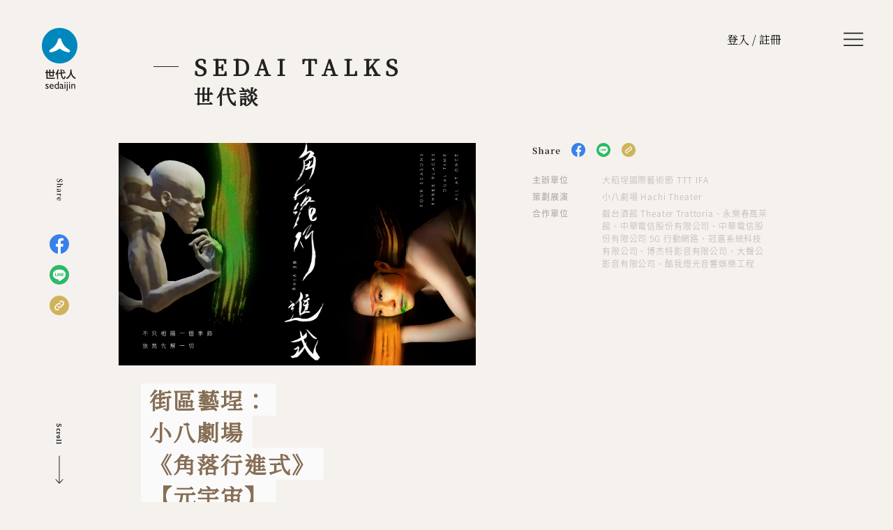

--- FILE ---
content_type: text/html; charset=UTF-8
request_url: https://lms.sedaicom.com/e/37/arts-artyard-hachi-theater-be-ving-metaverse?utm_source=tttifa-website&utm_medium=post&utm_campaign=ticket-promotion
body_size: 8809
content:
<!DOCTYPE html><html><head><meta charset="utf-8" /> <title>街區藝埕：小八劇場《角落行進式》【元宇宙】 | 世代談 Sedai Talks</title> <meta name="viewport" content="width=device-width, initial-scale=1, maximum-scale=1"> <link href="https://fonts.gstatic.com" rel="preconnect" crossorigin> <link href="https://cdn.sedaicom.com/assets/fonts/NotoSansTC-Light.woff" rel="preload" crossorigin as="font" type="font/woff"> <link href="https://cdn.sedaicom.com/assets/fonts/NotoSansTC-Medium.woff" rel="preload" crossorigin as="font" type="font/woff"> <link href="https://cdn.sedaicom.com/assets/fonts/NotoSansTC-Thin.woff" rel="preload" crossorigin as="font" type="font/woff"> <link href="https://fonts.googleapis.com/css2?family=Noto+Serif+TC:wght@300;400&amp;display=swap" rel="stylesheet" crossorigin> <link rel='canonical' href='https://lms.sedaicom.com/tw/e/37/arts-artyard-hachi-theater-be-ving-metaverse' /> <meta name="description" content=""> <meta name="keywords" content=""> <meta property="og:site_name" content="世代談 Sedai Talks" /> <meta property="og:title" content="街區藝埕：小八劇場《角落行進式》【元宇宙】 | 世代談 Sedai Talks" /> <meta property="og:url" content="https://lms.sedaicom.com/e/37/arts-artyard-hachi-theater-be-ving-metaverse" /> <meta property="og:image" content="https://cdn.sedaicom.com/upload/img/2022/08/9a8b8b0507ddd6d.webp?jpg" /> <meta property="og:description" content="" /> <link href="https://cdn.sedaicom.com/assets/favicon.ico" rel="icon"> <script src="https://cdn.sedaicom.com/assets/scripts/head.js?ver=2022.9.30.43"></script> <!-- Google Tag Manager --> <script>(function(w,d,s,l,i){w[l]=w[l]||[];w[l].push({'gtm.start':new Date().getTime(),event:'gtm.js'});var f=d.getElementsByTagName(s)[0],j=d.createElement(s),dl=l!='dataLayer'?'&l='+l:'';j.async=true;j.src='https://www.googletagmanager.com/gtm.js?id='+i+dl;f.parentNode.insertBefore(j,f);})(window,document,'script','dataLayer','GTM-5ZQHWQ5');</script> <!-- End Google Tag Manager -->  <link rel="stylesheet" href="https://cdn.sedaicom.com/assets/styles/lms.css?ver=2022.9.30.43"> </head><body class="tw event-show  page-event logout gee" data-gene="init:event/init"><div class="hide gee" data-gene="init:initTmpl" data-tmpl="eventButton"><form><ul class="list-wrap"><li class="list-text"><%:~dateRange(data.meta.date_range)%></li><li class="list-text"> <%:data.meta.location.location_title%><br/><%:data.meta.location.location_address%> </li><li class="list-text">購票入場</li><li class="list-text">上限 <%:data.meta.capacity%> 人</li><li class="list-text">活動票價：<%:~priceRange(data.meta.price_range)%></li></ul><div class="select-base"><select name="echelon" class="pre-gee" data-gene="change:event.echelon.select" required><option disabled="disabled" selected="selected" value="">請選擇報名場次</option> <%props data.rows%> <%if prop.can_register%> <option value="<%:prop.id%>" data-title="<%:prop.title%>" data-price="<%:prop.price%>"> <%:~dateSimpleRange(prop.start_ts, prop.end_ts)%> <%:prop.can_register ? ''
              : '（已截止）'%> </option> <%else%> <option value="<%:prop.id%>" data-title="<%:prop.title%>" data-price="<%:prop.price%>" disabled="disabled"> <%:~dateSimpleRange(prop.start_ts, prop.end_ts)%> <%:prop.can_register ? ''
              : '（已截止）'%> </option> <%/if%> <%/props%> </select></div><p class="select-note" id="signupSelectedNote"></p><div class="btn-wrap"><button class="btn btn_arrow btn_dark j-toggle pre-gee" data-gene="click:event/button/register" type="button">立即報名<i class="icon-arrow icon-arrow_right"></i></button></div></form></div><div class="popup-wrap" id="modal-normal"><div class="popup-body"><button class="popup-cancel btn-icon j-toggle active gee" data-gene="click:popup/close"><img src="https://cdn.sedaicom.com/assets/images/icons/close.svg" class="img-auto" alt="cancel"/></button><div class="popup-content"></div></div></div><header class="header-wrap" id="headerWrap"><div class="topbar-wrap"><div class="container-default"><div class="topbar-content"><div class="topbar-logoWrap"><a href="https://sedaijin.com"><img src="https://cdn.sedaicom.com/assets/images/logos/logo_h.svg" class="topbar-logo" alt="logo"/></a></div><div class="topbar-burgerWrap"><button type="button" class="btn-icon j-toggle gee" data-gene="click:member.login.button" data-toggle-id="loginPopup" data-login="false">登入 / 註冊</button><div class="topbar-account j-hover gee" data-gene="init:member.status.init" data-tmpl="navbar.member.status" data-login="ture"><a class="link-default" href="https://member.sedaicom.com/profile"><img src="https://cdn.sedaicom.com/assets/images/icons/account.svg" class="img-auto"/></a><div class="topbar-pointWrap j-hoverContent"><div class="topbar-pointContent"><div class="topbar-row"><h4 class="topbar-label">點數中心</h4><p class="topbar-text"><span class="font_gray">目前點數：</span> <span class="font_blue"><%:data.point.balance%></span><i class="icon_q"></i></p><a class="topbar-text arrow" href="https://member.sedaicom.com/points">世代 Point</a></div><div class="topbar-row"><h4 class="topbar-label">訂單中心</h4><a href="https://member.sedaicom.com/orders" class="topbar-text arrow">所有訂單</a></div><div class="topbar-row"><h4 class="topbar-label">會員帳戶設定</h4><a class="topbar-text arrow" href="https://member.sedaicom.com/profile">會員資料</a><br/><a class="topbar-text gee" data-gene="click:logout" href="javascript:;">登出</a></div></div></div></div><div class="topbar-shoppingCart [j-hover] gee" data-gene="init:member.status.init" data-tmpl="navbar.member.cart"><a class="link-default" href="https://checkout.sedaicom.com/cart"><img src="https://cdn.sedaicom.com/assets/images/icons/cart.svg" class="img-auto"/> <%if data.cart.count%> <span class="topbar-cartNumber"> <%:data.cart.count%> </span> <%/if%> </a><div class="topbar-pointWrap j-hoverContent hide"><div class="topbar-pointContent"><div class="topbar-row"><p class="topbar-text font_gray">你的購物車中沒有商品</p><a class="topbar-text arrow" href="#">查看最新活動</a><br/><a class="topbar-text arrow" href="#">逛逛最新商品 </a></div></div></div></div><button type="button" class="btn-icon j-toggle gee" data-gene="click:global.toggle" data-toggle-id="navWrap"><img src="https://cdn.sedaicom.com/assets/images/icons/menu.svg" class="img-auto"/></button></div></div></div></div><div class="nav-wrap" id="navWrap"><div class="container-default"><button class="nav-close btn-icon j-toggle gee" data-gene="click:global.toggle" data-toggle-id="navWrap"><img src="https://cdn.sedaicom.com/assets/images/icons/close.svg" class="img-auto"/></button><div class="nav-content"><div class="nav-logoWrap"><div class="hide_mobile"><img src="https://cdn.sedaicom.com/assets/images/logos/logo_v.svg" class="nav-logo" alt="logo" data-login="false"/></div><div class="gee" data-gene="init:member.status.init" data-tmpl="navbar.member.status.mobile" data-login="ture"><div class="nav-memberWrap"><div class="nav-member"><div class="nav-photo"><img pre-src="<%:data.avatar ? data.avatar : '/assets/images/icons/avatar-default.jpg'%>" class="img-cover pre-gee" data-gene="init:assets/url/replace" alt="avatar"/></div><h3 class="nav-name"><%:data.nickname%></h3><p class="nav-point"><span class="font_gray">目前點數：</span> <span><%:data.point.balance%></span><i class="icon_q"></i></p><a class="nav-logout pre-gee" data-gene="click:logout" href="javascript:;">登出</a></div></div></div></div><div class="nav-lists"><nav class="nav-menu"><a class="nav-link" href="https://sedaijin.com/p/list">世代人 sedaijin <small class="nav-describe">價值社群 Value Community</small> </a><a class="nav-link" href="https://lms.sedaicom.com/e/list">世代談 sedai talk <small class="nav-describe">文化街區 Culture Zone</small> </a><a class="nav-link" href="https://shop.sedaicom.com/i/list">大商埕 sedai OMO <small class="nav-describe">選物生活 Life Selection</small></a><div class="nav-link dropdown-wrap j-toggleTarget active" id="nvaDropdown"><button class="dropdown-text j-toggle" data-toggle-id="nvaDropdown">會員中心 member center</button><div class="dropdown-content"><ul class="list-wrap"><li><a class="link-default" href="https://member.sedaicom.com/points">點數中心 point</a></li><li><a class="link-default" href="https://member.sedaicom.com/orders">訂單中心 order</a></li><li><a class="link-default" href="https://member.sedaicom.com/profile">會員資料 account</a></li></ul></div></div><div class="nav-linkWrap"><a class="nav-link" href="https://sedaijin.com/p/about">關於我們</a> <a class="nav-link" href="https://sedaijin.com/p/contact">聯絡我們</a></div></nav><div class="nav-social"><div class="social-wrap"><div class="social-follow"><img src="https://cdn.sedaicom.com/assets/images/text/follow_us.svg" class="img-auto" alt="follow_us"/></div><div class="social-icons"><a class="btn-icon" href="https://facebook.com/sedaijin"><img src="https://cdn.sedaicom.com/assets/images/icons/fb.svg" class="img-auto" alt="facebook"/></a></div></div></div></div></div></div></div><div class="sidebar-wrap"><div class="sidebar-content"><div class="sidebar-logo"><a href="https://sedaijin.com"><img src="https://cdn.sedaicom.com/assets/images/logos/logo_v.svg" class="img-auto" alt="logo"/></a></div><div class="sidebar-social"><div class="social-wrap"><div class="social-share"><img src="https://cdn.sedaicom.com/assets/images/text/share.svg" class="img-auto" alt="share"/></div><div class="social-icons"><a class="btn-icon gee" data-gene="init:addthis.bind" data-type="facebook" data-url="current" rel="nofollow noreferrer noopener" target="_blank" data-title="街區藝埕：小八劇場《角落行進式》【元宇宙】 | 世代談 Sedai Talks"><img src="https://cdn.sedaicom.com/assets/images/icons/fb_color.svg" class="img-auto" alt="facebook"/></a></div><div class="social-icons"><a class="btn-icon gee" data-gene="init:addthis.bind" data-type="lineme" data-url="current" rel="nofollow noreferrer noopener" target="_blank" data-title="街區藝埕：小八劇場《角落行進式》【元宇宙】 | 世代談 Sedai Talks"><img src="https://cdn.sedaicom.com/assets/images/icons/line_color.svg" class="img-auto" alt="line"/></a></div><div class="social-icons"><a class="btn-icon gee" data-gene="init:addthis.bind" data-type="link" data-url="current" rel="nofollow noreferrer noopener" target="_blank"><img src="https://cdn.sedaicom.com/assets/images/icons/link_color.svg" class="img-auto" alt="link"/></a></div></div></div><div class="sidebar-scroll"><img src="https://cdn.sedaicom.com/assets/images/text/scroll.svg"/></div></div></div></header><div class="content-wrap"><div class="content-major"><div class="container-default container-default_content"><h1 class="content-title">SEDAI TALKS<small>世代談</small></h1><div class="content-topic"><div class="content-heroWrap"><div class="content-hero" style="background-image:url('https://cdn.sedaicom.com/upload/img/2022/08/9a8b8b0507ddd6d.webp?jpg')"> </div><h2 class="content-subtitle"> <span>街區藝埕：</span><br/> <span>小八劇場</span><br/> <span>《角落行進式》</span><br/> <span>【元宇宙】</span><br/></h2><ul class="tag-wrap"><li class="tag-list"><a href="#">#歷史</a></li><li class="tag-list"><a href="#">#異地共演</a></li><li class="tag-list"><a href="#">#全息投影</a></li><li class="tag-list"><a href="#">#重返</a></li><li class="tag-list"><a href="#">#遇見</a></li><li class="tag-list"><a href="#">#肢體</a></li></ul></div><div class="content-infoWrap"><div class="social-wrap"><div class="social-share"><img src="https://cdn.sedaicom.com/assets/images/text/share.svg" class="img-auto" alt="share"/></div><div class="social-icons"><a class="btn-icon gee" data-gene="init:addthis.bind" data-type="facebook" data-url="current" rel="nofollow noreferrer noopener" target="_blank" data-title="街區藝埕：小八劇場《角落行進式》【元宇宙】 | 世代談 Sedai Talks"><img src="https://cdn.sedaicom.com/assets/images/icons/fb_color.svg" class="img-auto" alt="facebook"/></a></div><div class="social-icons"><a class="btn-icon gee" data-gene="init:addthis.bind" data-type="lineme" data-url="current" rel="nofollow noreferrer noopener" target="_blank" data-title="街區藝埕：小八劇場《角落行進式》【元宇宙】 | 世代談 Sedai Talks"><img src="https://cdn.sedaicom.com/assets/images/icons/line_color.svg" class="img-auto" alt="line"/></a></div><div class="social-icons"><a class="btn-icon gee" data-gene="init:addthis.bind" data-type="link" data-url="current" rel="nofollow noreferrer noopener" target="_blank"><img src="https://cdn.sedaicom.com/assets/images/icons/link_color.svg" class="img-auto" alt="link"/></a></div></div><div class="hide gee" data-gene="init:event/button/generate" data-tmpl="eventButton"></div><div class="sheet-wrap"> <p class="sheet-row"><span class="sheet-col">主辦單位</span><span class="sheet-col">大稻埕國際藝術節 TTT IFA</span></p><p class="sheet-row"><span class="sheet-col">策劃展演</span><span class="sheet-col">小八劇場 Hachi Theater</span></p><p class="sheet-row"><span class="sheet-col">合作單位</span><span class="sheet-col">戲台酒館 Theater Trattoria、永樂春風茶館、中華電信股份有限公司、中華電信股份有限公司 5G 行動網路、冠嘉系統科技有限公司、博杰特影音有限公司、大聲公影音有限公司、酷我燈光音響娛樂工程</span></p></div></div></div></div></div><div class="content-minor content-minor_light"><div class="container-article"><div class="article-wrap"><div class="article-content"><h3>活動介紹</h3><p>《角落行進式》與大稻埕國際藝術節共同回返歷史、連接未來，以當代身體展現輪迴循環的歷史中生生不息的生命力。演出使用 5G 與全息投影技術建構演出環境，連接大稻埕街區與兩廳院國家戲劇院場域，於三地進行實時共演。</p><p>三地表演者「漂流」異地，以身體展現自己的記憶、經歷他人的歷史——過去與此刻在瞬間共存，人類得以步履不停的永恆燃料：感知、情緒、思辯真正存在時空之外。演出期盼與觀眾在各個角落共同知覺一趟「行進式」。</p><h3>5G 科技串連・異地共演</h3><p>《角落行進式》由〈虞美人・永樂春風〉、〈如夢令・戲台酒館〉、〈踏莎行・元宇宙〉三個篇章組成，演出分別在三地同時進行，分佈在三地的四位演員將使用5G傳輸與浮空投影技術實行異地共演。</p><p><mark class="cdx-marker">〈虞美人・<b><span class="cdx-font-color cdx-font-color_hashdc3545" data-color="#dc3545">永樂春風</span></b>〉<b>演出者：春</b></mark><b></b></p><p>芳草青青雨紛紛，新風叩舊門。物是人非復何求，夜半竟飲一杯酒，事事休。沉醉不知忽入夢，又見夏秋冬。執筆揮盡心中事，百年歸落一張紙，應如是。</p><p>在「永樂春風」，我們等候一位客人，共飲一杯茶／酒、共寫一紙春風，回盼未來。</p><p><mark class="cdx-marker">〈如夢令・<b><span class="cdx-font-color cdx-font-color_hashdc3545" data-color="#dc3545">戲台酒館</span></b>〉<b>演出者：夏、秋</b></mark><b></b><b></b></p><p>角落姹紫嫣紅，轉瞬蕩然一空。斷井與頹垣，不見那人影蹤。如夢，如夢，醒來不問西東。</p><p>在「戲台酒館」，我們等候一位客人，共飲一杯茶／酒、共食一頓餐、共演一場夢，想象歷史。</p><p><mark class="cdx-marker">〈踏莎行・<b><span class="cdx-font-color cdx-font-color_hashdc3545" data-color="#dc3545">元宇宙</span></b>〉<b>演出者：冬</b></mark><b></b><b></b></p><p>角落一夢，越時穿空。共歷漫野雪千重。隱約又見春夏秋，悲喜冷暖入杯中。思緒無窮，輪迴相逢。此番行進何日終？高聲再問無應答，那人回首朦朧中。</p><p>在「元宇宙」，我們等候一位客人，共飲一杯茶／酒、共吹一曲悲歡，回盼未來。</p><p>＿＿＿＿＿＿＿＿＿＿＿＿＿＿＿＿＿＿＿＿</p><h3>每場次同時有 3 個場館提供不同觀戲角度選擇 ：</h3><h3><span class="cdx-font-color cdx-font-color_hashdc3545" data-color="#dc3545">【永樂春風茶館】、【戲台酒館】、【元宇宙】</span>等三地，</h3><h3>結合不同場域提供不一樣的餐食並與相交而不相同的故事遇見。</h3><p>＿＿＿＿＿＿＿＿＿＿＿＿＿＿＿＿＿＿＿＿</p><h3>團隊名單</h3><p>製作人／藝術總監｜翁于晴</p><p>執行製作｜陳俊維</p><p>編劇／導演｜羅梓嫣</p><p>執行製作助理｜劉宛青</p><p>導演助理｜吳明羽</p><p>排練助理｜溫子萱</p><p>演出者暨編舞（依照春、夏、秋、冬排列）｜劉子瀞、吳沛雯、吳明羽、林道俊</p><p>舞台監督｜連珞</p><p>場景設計｜毛思語</p><p>影像設計｜羅晨洋</p><p>聲音設計｜游舒評</p><p>服化設計｜李惠賢</p><p>平面設計｜沈怡亭</p><p><span>舞台監督助理｜游小芹、趙淯晏</span></p><p><span>場景執行｜陳可濡、陳德耀</span></p><p><span>影像執行｜王千毓、翁百泠、何康妮</span></p><p><span>聲音執行｜張捷、林緯綸</span></p><p>服化執行｜郭子甄</p><p><span>影像紀錄｜吳宗澔</span></p><p>指導單位｜文化部</p><p>贊助單位｜世代街區股份有限公司、世代文化創業有限公司</p><p>策劃單位｜世代戲台公司、大稻埕國際藝術節工作室</p><h3>小八劇場 Hachi Theater</h3><p>小八劇場於 2018 年成立，以培育、創新、探索作為目標。提供年輕表演藝術工作創作的平台，藉由創新作品為尋找多元跨領域的可能性。</p><p>同時，期盼能夠為社會有所付出與回饋，過程中，探索潛在觀眾，開發多元媒介讓非領域工作者也能有機會加入表演藝術的行列。</p><h3>折扣方案</h3><p><b></b><b></b><span class="cdx-font-color cdx-font-color_hashdc3545" data-color="#dc3545"><b>早鳥優惠－</b><b>原價 1200 元，</b><b>享 85 折優惠</b></span><b></b><b></b></p><p>2022.08.26（FRI.）18:00 ── 09.30（FRI.）18:00</p><hr/><br/><br/><p>注意事項</p><ul><li><b><span class="cdx-font-color cdx-font-color_hashdc3545" data-color="#dc3545">三地每一場次皆含餐食體驗，若有特殊飲食需求，敬請在訂單備註區留言。如：純素、海鮮類過敏、不吃牛、麩質過敏、酒精過敏、咖啡因過敏......等。</span></b><br></li><li>全長約 75 分鐘（含用餐時間），無中場休息。共分為<b></b><span class="cdx-font-color cdx-font-color_hashdc3545" data-color="#dc3545"><b>【永樂春風茶館】、</b><b>【戲台酒館】、【元宇宙】</b></span><b>等三地，</b><mark class="cdx-marker"><b>三地皆分開售票</b></mark>。<b></b><b></b></li><li>錄影場：10.15（SAT.）12:00、17:00、19:00。</li><li>本場活動不提供場外轉播服務，敬請留意開演時間，準時入場。</li><li>遲到或中途離席的觀眾需依現場服務人員安排進出場。</li><li>活動進行中，請勿錄影、錄音或拍照，並請關閉隨身會發出聲響或光源的電子產品。</li><li>主辦單位保留所有活動異動權與解釋權，如有任何變更內容或詳細注意事項將公布於本活動網頁。</li><li>敬請配合相關防疫措施：</li></ul><h4>⓵配戴口罩</h4><p>進入場館請全程正確配戴口罩。<b>因本活動提供飲食體驗，所以非飲食期間仍需全程正確佩戴口罩。</b></p><h4>⓶入場量測體溫</h4><p>入場敬請配合主辦單位量測體溫，若體溫超過攝氏37.5度之觀眾將婉拒入場。</p><h4>⓷酒精消毒液清潔雙手</h4><p>備有酒精消毒液，敬請配合使用。</p><h4>⓸下載臺灣社交距離APP</h4><p>政府鼓勵民眾使用並出示臺灣社交距離APP，確保你我的安全。</p><ul><li>如有票務問題可先參考<a href="https://sedaijin.com/p/faq"><b>常見問題</b></a>，或主動<a href="https://sedaijin.com/p/contact"><b>聯絡我們</b></a>，謝謝！</li></ul></div></div></div></div><div class="content-minor content-minor_yellow"><div class="container-default container-default_content"><h3 class="content-label">活動嘉賓</h3><div class="content-carousel"><div class="carousel-wrap" id="carouselWrap"><div class="carousel-content" id="carouselContent"><div class="carousel-item"><div class="card-wrap"><div class="card-photoWrap"><div class="card-photo" style="background-image:url('https://cdn.sedaicom.com/upload/img/2022/08/641f71256304d9b.webp?png')"></div><p class="card-label card-label_name">劉子瀞</p><p class="card-label card-label_job">演出者</p></div><div class="card-describe">來自台南的劉子瀞，左營高中舞蹈班畢業，現讀於中國文化大學戲劇學系，曾赴上海戲劇學院表演系當交換生。 
從幼稚園開始接觸舞蹈，雖然大學轉換跑道到戲劇，不過始終還是沒有放棄跳舞，只是多以一個演員的身分來拓展自己的視野，曾參演世大運開幕演出、澳洲國際藝術節演出、高雄春天藝術節 演出等等…..
今年22歲，走藝術這條路十多年了，從小熱愛就非常熱愛表演，很幸運也很珍惜可以在很多舞台上留下美好的回憶，喜歡在舞蹈和戲劇中不斷地挑戰自己，發掘更多的可能性，喜歡與有共同夢想的人一起交流及切磋來去精進自己！期待與大家相遇～</div></div></div><div class="carousel-item"><div class="card-wrap"><div class="card-photoWrap"><div class="card-photo" style="background-image:url('https://cdn.sedaicom.com/upload/img/2022/08/b52e6c07db842ed.webp?png')"></div><p class="card-label card-label_name">吳沛雯</p><p class="card-label card-label_job">演出者</p></div><div class="card-describe">台灣人，於中國文化大學就讀舞蹈系與戲劇系雙學位，主修芭蕾舞及表演。
從小熱愛跳舞，從5歲開始一直跳到至今。自高中接觸到戲劇後，勵志要將戲劇與舞蹈做為人生目標。
在學期間，除了多次與華岡舞團赴台灣各地出演「華岡藝展」之外，也積極參與各項舞蹈、戲劇演出。也曾赴北京參加2019北京師範大學國際創意舞蹈研討會・大師班，修業期滿。
除了熱衷於表演，她也熱愛創作。喜歡將生活瑣碎、所見所聞運用肢體展現出來。</div></div></div><div class="carousel-item"><div class="card-wrap"><div class="card-photoWrap"><div class="card-photo" style="background-image:url('https://cdn.sedaicom.com/upload/img/2022/08/9c70c941e4c7fc3.webp?png')"></div><p class="card-label card-label_name">吳明羽</p><p class="card-label card-label_job">演出者</p></div><div class="card-describe">來自於台灣、馬來西亞的表演者。從2008年開始接觸舞蹈至今，從舞蹈的道路轉到戲劇表演。常以舞者／演員參加各種舞蹈作品、在校舞台劇、影視劇。目前還在努力奮鬥！近期拍攝了文化大學畢業歌《無解》非官方影視作品的男主角，在2021年第二屆僑舞盃創意舞蹈大賽以雙人組隊《MCMY》獲得總冠軍。同時也在2021年正港雄有戲-HPS舞蹈劇場《尋。跡》擔任舞者一職。2016年及2018年在馬來西亞全國華族舞蹈公開賽奪得兩次特優獎，在2018年同時奪得雙人舞銅牌獎。
目前22歲，每一次的表演，我都很珍惜，珍惜每一次與觀眾交流的機會，也期待大家能在觀戲的同時，真真切切的感受到不一樣的東西，期待在劇場遇到大家！</div></div></div><div class="carousel-item"><div class="card-wrap"><div class="card-photoWrap"><div class="card-photo" style="background-image:url('https://cdn.sedaicom.com/upload/img/2022/08/741875337846e0f.webp?png')"></div><p class="card-label card-label_name">林道俊</p><p class="card-label card-label_job">演出者</p></div><div class="card-describe">來自馬來西亞的林道俊，獲頒全免獎學金赴香港演藝學院深造藝術學士（榮譽）學位，主修當代舞。
畢業後，曾於臺灣、韓國等地從事舞蹈表演工作、參與舞蹈藝術與文化交流駐村計劃、跨域合作藝術家駐村計劃等項目。曾參演法國摩納哥舞蹈節、香港藝術節、廣州現代舞週等項目。
他熱愛表演，在當代舞蹈藝術之中勇於探索與發掘，享受身體發生流動的自然性。喜歡與不同文化背景的藝術家一起激盪、共同創作，注重表創者之間的互動性。</div></div></div></div><div class="carousel-control"><div class="carousel-btns"><button class="j-carouselBtn btn-icon" data-carousel-btn="prev"><i class="carousel-icon carousel-icon_prev"></i></button> <button class="j-carouselBtn btn-icon" data-carousel-btn="next"><i class="carousel-icon carousel-icon_next"></i></button></div><div class="carousel-dotWrap" id="carouselDotWrap"></div></div></div></div></div></div></div><input type="hidden" id="eventID" value="37"/> <footer class="footer-wrap"><div class="container-default container-default_content"><div class="footer-gotop"><button class="footer-gotopBtn btn-icon gee" data-gene="click:global.toTop"><i class="icon-arrow icon-arrow_up"></i> <img src="https://cdn.sedaicom.com/assets/images/text/pagetop.svg"/></button></div><div class="footer-scroll"><img src="https://cdn.sedaicom.com/assets/images/text/scroll.svg"/></div><div class="footer-content"><div class="footer-logo"><a href="https://sedaijin.com"><img src="https://cdn.sedaicom.com/assets/images/logos/logo_h_d.svg" class="img-auto" alt="logo"/></a></div><div class="footer-info"><div class="footer-social"><div class="social-wrap"><div class="social-follow"><img src="https://cdn.sedaicom.com/assets/images/text/follow_us_w.svg" class="img-auto" alt="follow_us"/></div><div class="social-icons"><a class="btn-icon" href="https://facebook.com/sedaijin"><img src="https://cdn.sedaicom.com/assets/images/icons/fb_w.svg" class="img-auto" alt="facebook"/></a></div><div class="social-divider social-divider_dark"></div><div class="social-share"><img src="https://cdn.sedaicom.com/assets/images/text/share_w.svg" class="img-auto" alt="share"/></div><div class="social-icons"><a class="gee" data-gene="init:addthis.bind" data-type="facebook" data-url="https://sedaijin.com" rel="nofollow noreferrer noopener" target="_blank" data-title="世代談 Sedai Talks"><img src="https://cdn.sedaicom.com/assets/images/icons/fb_w.svg" class="img-auto" alt="facebook"/></a></div><div class="social-icons"><a class="gee" data-gene="init:addthis.bind" data-type="lineme" data-url="https://sedaijin.com" rel="nofollow noreferrer noopener" target="_blank" data-title="世代談 Sedai Talks"><img src="https://cdn.sedaicom.com/assets/images/icons/line_w.svg" class="img-auto" alt="line"/></a></div></div></div><p class="footer-copyright">&copy; 2026 Sedai Group. All rights reserved.</p><a class="footer-link" href="https://sedaijin.com/p/faq">常見問題</a> <a class="footer-link" href="https://sedaijin.com/p/contact">聯絡我們</a> <a class="footer-link" href="https://sedaijin.com/p/privacy">隱私權政策</a></div></div></div></footer> <script>window.mainUrl = location.hostname;window.apiUrl = 'https://core.sedaicom.com/api/';window.cdnUrl = 'https://cdn.sedaicom.com/';document.tmplVersion = '2022.9.30.43'</script>  <script src="https://cdn.sedaicom.com/assets/scripts/lms.js?ver=2022.9.30.43"></script> <!-- Google Tag Manager (noscript) --> <noscript><iframe src="https://www.googletagmanager.com/ns.html?id=GTM-5ZQHWQ5" height="0" width="0" style="display:none;visibility:hidden"></iframe></noscript> <!-- End Google Tag Manager (noscript) --></body></html><!-- spent: 0.035573959350586 -->

--- FILE ---
content_type: text/css
request_url: https://cdn.sedaicom.com/assets/styles/lms.css?ver=2022.9.30.43
body_size: 104769
content:
html{-webkit-text-size-adjust:100%;line-height:1.15}body{margin:0}main{display:block}h1{font-size:2em;margin:.67em 0}hr{box-sizing:content-box;height:0;overflow:visible}pre{font-family:monospace,monospace;font-size:1em}a{background-color:transparent}abbr[title]{border-bottom:none;text-decoration:underline;-webkit-text-decoration:underline dotted;text-decoration:underline dotted}b,strong{font-weight:bolder}code,kbd,samp{font-family:monospace,monospace;font-size:1em}small{font-size:80%}sub,sup{font-size:75%;line-height:0;position:relative;vertical-align:baseline}sub{bottom:-.25em}sup{top:-.5em}img{border-style:none}button,input,optgroup,select,textarea{font-family:inherit;font-size:100%;line-height:1.15;margin:0}button,input{overflow:visible}button,select{text-transform:none}[type=button],[type=reset],[type=submit],button{-webkit-appearance:button}[type=button]::-moz-focus-inner,[type=reset]::-moz-focus-inner,[type=submit]::-moz-focus-inner,button::-moz-focus-inner{border-style:none;padding:0}[type=button]:-moz-focusring,[type=reset]:-moz-focusring,[type=submit]:-moz-focusring,button:-moz-focusring{outline:1px dotted ButtonText}fieldset{padding:.35em .75em .625em}legend{box-sizing:border-box;color:inherit;display:table;max-width:100%;padding:0;white-space:normal}progress{vertical-align:baseline}textarea{overflow:auto}[type=checkbox],[type=radio]{box-sizing:border-box;padding:0}[type=number]::-webkit-inner-spin-button,[type=number]::-webkit-outer-spin-button{height:auto}[type=search]{-webkit-appearance:textfield;outline-offset:-2px}[type=search]::-webkit-search-decoration{-webkit-appearance:none}::-webkit-file-upload-button{-webkit-appearance:button;font:inherit}details{display:block}summary{display:list-item}[hidden],template{display:none}@font-face{font-family:swiper-icons;font-style:normal;font-weight:400;src:url("data:application/font-woff;charset=utf-8;base64, [base64]//wADZ2x5ZgAAAywAAADMAAAD2MHtryVoZWFkAAABbAAAADAAAAA2E2+eoWhoZWEAAAGcAAAAHwAAACQC9gDzaG10eAAAAigAAAAZAAAArgJkABFsb2NhAAAC0AAAAFoAAABaFQAUGG1heHAAAAG8AAAAHwAAACAAcABAbmFtZQAAA/gAAAE5AAACXvFdBwlwb3N0AAAFNAAAAGIAAACE5s74hXjaY2BkYGAAYpf5Hu/j+W2+MnAzMYDAzaX6QjD6/4//Bxj5GA8AuRwMYGkAPywL13jaY2BkYGA88P8Agx4j+/8fQDYfA1AEBWgDAIB2BOoAeNpjYGRgYNBh4GdgYgABEMnIABJzYNADCQAACWgAsQB42mNgYfzCOIGBlYGB0YcxjYGBwR1Kf2WQZGhhYGBiYGVmgAFGBiQQkOaawtDAoMBQxXjg/wEGPcYDDA4wNUA2CCgwsAAAO4EL6gAAeNpj2M0gyAACqxgGNWBkZ2D4/wMA+xkDdgAAAHjaY2BgYGaAYBkGRgYQiAHyGMF8FgYHIM3DwMHABGQrMOgyWDLEM1T9/w8UBfEMgLzE////P/5//f/V/xv+r4eaAAeMbAxwIUYmIMHEgKYAYjUcsDAwsLKxc3BycfPw8jEQA/[base64]/uznmfPFBNODM2K7MTQ45YEAZqGP81AmGGcF3iPqOop0r1SPTaTbVkfUe4HXj97wYE+yNwWYxwWu4v1ugWHgo3S1XdZEVqWM7ET0cfnLGxWfkgR42o2PvWrDMBSFj/IHLaF0zKjRgdiVMwScNRAoWUoH78Y2icB/yIY09An6AH2Bdu/UB+yxopYshQiEvnvu0dURgDt8QeC8PDw7Fpji3fEA4z/PEJ6YOB5hKh4dj3EvXhxPqH/SKUY3rJ7srZ4FZnh1PMAtPhwP6fl2PMJMPDgeQ4rY8YT6Gzao0eAEA409DuggmTnFnOcSCiEiLMgxCiTI6Cq5DZUd3Qmp10vO0LaLTd2cjN4fOumlc7lUYbSQcZFkutRG7g6JKZKy0RmdLY680CDnEJ+UMkpFFe1RN7nxdVpXrC4aTtnaurOnYercZg2YVmLN/d/gczfEimrE/fs/bOuq29Zmn8tloORaXgZgGa78yO9/cnXm2BpaGvq25Dv9S4E9+5SIc9PqupJKhYFSSl47+Qcr1mYNAAAAeNptw0cKwkAAAMDZJA8Q7OUJvkLsPfZ6zFVERPy8qHh2YER+3i/BP83vIBLLySsoKimrqKqpa2hp6+jq6RsYGhmbmJqZSy0sraxtbO3sHRydnEMU4uR6yx7JJXveP7WrDycAAAAAAAH//wACeNpjYGRgYOABYhkgZgJCZgZNBkYGLQZtIJsFLMYAAAw3ALgAeNolizEKgDAQBCchRbC2sFER0YD6qVQiBCv/H9ezGI6Z5XBAw8CBK/m5iQQVauVbXLnOrMZv2oLdKFa8Pjuru2hJzGabmOSLzNMzvutpB3N42mNgZGBg4GKQYzBhYMxJLMlj4GBgAYow/P/PAJJhLM6sSoWKfWCAAwDAjgbRAAB42mNgYGBkAIIbCZo5IPrmUn0hGA0AO8EFTQAA")}:root{--swiper-theme-color:#007aff}.swiper{list-style:none;margin-left:auto;margin-right:auto;overflow:hidden;padding:0;position:relative;z-index:1}.swiper-vertical>.swiper-wrapper{flex-direction:column}.swiper-wrapper{box-sizing:content-box;display:flex;height:100%;position:relative;transition-property:transform;width:100%;z-index:1}.swiper-android .swiper-slide,.swiper-wrapper{transform:translateZ(0)}.swiper-pointer-events{touch-action:pan-y}.swiper-pointer-events.swiper-vertical{touch-action:pan-x}.swiper-slide{flex-shrink:0;height:100%;position:relative;transition-property:transform;width:100%}.swiper-slide-invisible-blank{visibility:hidden}.swiper-autoheight,.swiper-autoheight .swiper-slide{height:auto}.swiper-autoheight .swiper-wrapper{align-items:flex-start;transition-property:transform,height}.swiper-backface-hidden .swiper-slide{-webkit-backface-visibility:hidden;backface-visibility:hidden;transform:translateZ(0)}.swiper-3d,.swiper-3d.swiper-css-mode .swiper-wrapper{perspective:1200px}.swiper-3d .swiper-cube-shadow,.swiper-3d .swiper-slide,.swiper-3d .swiper-slide-shadow,.swiper-3d .swiper-slide-shadow-bottom,.swiper-3d .swiper-slide-shadow-left,.swiper-3d .swiper-slide-shadow-right,.swiper-3d .swiper-slide-shadow-top,.swiper-3d .swiper-wrapper{transform-style:preserve-3d}.swiper-3d .swiper-slide-shadow,.swiper-3d .swiper-slide-shadow-bottom,.swiper-3d .swiper-slide-shadow-left,.swiper-3d .swiper-slide-shadow-right,.swiper-3d .swiper-slide-shadow-top{height:100%;left:0;pointer-events:none;position:absolute;top:0;width:100%;z-index:10}.swiper-3d .swiper-slide-shadow{background:rgba(0,0,0,.15)}.swiper-3d .swiper-slide-shadow-left{background-image:linear-gradient(270deg,rgba(0,0,0,.5),transparent)}.swiper-3d .swiper-slide-shadow-right{background-image:linear-gradient(90deg,rgba(0,0,0,.5),transparent)}.swiper-3d .swiper-slide-shadow-top{background-image:linear-gradient(0deg,rgba(0,0,0,.5),transparent)}.swiper-3d .swiper-slide-shadow-bottom{background-image:linear-gradient(180deg,rgba(0,0,0,.5),transparent)}.swiper-css-mode>.swiper-wrapper{-ms-overflow-style:none;overflow:auto;scrollbar-width:none}.swiper-css-mode>.swiper-wrapper::-webkit-scrollbar{display:none}.swiper-css-mode>.swiper-wrapper>.swiper-slide{scroll-snap-align:start start}.swiper-horizontal.swiper-css-mode>.swiper-wrapper{-ms-scroll-snap-type:x mandatory;scroll-snap-type:x mandatory}.swiper-vertical.swiper-css-mode>.swiper-wrapper{-ms-scroll-snap-type:y mandatory;scroll-snap-type:y mandatory}.swiper-centered>.swiper-wrapper:before{content:"";flex-shrink:0;order:9999}.swiper-centered.swiper-horizontal>.swiper-wrapper>.swiper-slide:first-child{margin-inline-start:var(--swiper-centered-offset-before)}.swiper-centered.swiper-horizontal>.swiper-wrapper:before{height:100%;min-height:1px;width:var(--swiper-centered-offset-after)}.swiper-centered.swiper-vertical>.swiper-wrapper>.swiper-slide:first-child{margin-block-start:var(--swiper-centered-offset-before)}.swiper-centered.swiper-vertical>.swiper-wrapper:before{height:var(--swiper-centered-offset-after);min-width:1px;width:100%}.swiper-centered>.swiper-wrapper>.swiper-slide{scroll-snap-align:center center}.swiper-virtual .swiper-slide{-webkit-backface-visibility:hidden;transform:translateZ(0)}.swiper-virtual.swiper-css-mode .swiper-wrapper:after{content:"";left:0;pointer-events:none;position:absolute;top:0}.swiper-virtual.swiper-css-mode.swiper-horizontal .swiper-wrapper:after{height:1px;width:var(--swiper-virtual-size)}.swiper-virtual.swiper-css-mode.swiper-vertical .swiper-wrapper:after{height:var(--swiper-virtual-size);width:1px}:root{--swiper-navigation-size:44px}.swiper-button-next,.swiper-button-prev{align-items:center;color:var(--swiper-navigation-color,var(--swiper-theme-color));cursor:pointer;display:flex;height:var(--swiper-navigation-size);justify-content:center;margin-top:calc(0px - var(--swiper-navigation-size)/2);position:absolute;top:50%;width:calc(var(--swiper-navigation-size)/44*27);z-index:10}.swiper-button-next.swiper-button-disabled,.swiper-button-prev.swiper-button-disabled{cursor:auto;opacity:.35;pointer-events:none}.swiper-button-next.swiper-button-hidden,.swiper-button-prev.swiper-button-hidden{cursor:auto;opacity:0;pointer-events:none}.swiper-navigation-disabled .swiper-button-next,.swiper-navigation-disabled .swiper-button-prev{display:none!important}.swiper-button-next:after,.swiper-button-prev:after{font-family:swiper-icons;font-size:var(--swiper-navigation-size);font-variant:normal;letter-spacing:0;line-height:1;text-transform:none!important}.swiper-button-prev,.swiper-rtl .swiper-button-next{left:10px;right:auto}.swiper-button-prev:after,.swiper-rtl .swiper-button-next:after{content:"prev"}.swiper-button-next,.swiper-rtl .swiper-button-prev{left:auto;right:10px}.swiper-button-next:after,.swiper-rtl .swiper-button-prev:after{content:"next"}.swiper-button-lock{display:none}.swiper-pagination{position:absolute;text-align:center;transform:translateZ(0);transition:opacity .3s;z-index:10}.swiper-pagination.swiper-pagination-hidden{opacity:0}.swiper-pagination-disabled>.swiper-pagination,.swiper-pagination.swiper-pagination-disabled{display:none!important}.swiper-horizontal>.swiper-pagination-bullets,.swiper-pagination-bullets.swiper-pagination-horizontal,.swiper-pagination-custom,.swiper-pagination-fraction{bottom:10px;left:0;width:100%}.swiper-pagination-bullets-dynamic{font-size:0;overflow:hidden}.swiper-pagination-bullets-dynamic .swiper-pagination-bullet{position:relative;transform:scale(.33)}.swiper-pagination-bullets-dynamic .swiper-pagination-bullet-active,.swiper-pagination-bullets-dynamic .swiper-pagination-bullet-active-main{transform:scale(1)}.swiper-pagination-bullets-dynamic .swiper-pagination-bullet-active-prev{transform:scale(.66)}.swiper-pagination-bullets-dynamic .swiper-pagination-bullet-active-prev-prev{transform:scale(.33)}.swiper-pagination-bullets-dynamic .swiper-pagination-bullet-active-next{transform:scale(.66)}.swiper-pagination-bullets-dynamic .swiper-pagination-bullet-active-next-next{transform:scale(.33)}.swiper-pagination-bullet{background:var(--swiper-pagination-bullet-inactive-color,#000);border-radius:50%;display:inline-block;height:var(--swiper-pagination-bullet-height,var(--swiper-pagination-bullet-size,8px));opacity:var(--swiper-pagination-bullet-inactive-opacity,.2);width:var(--swiper-pagination-bullet-width,var(--swiper-pagination-bullet-size,8px))}button.swiper-pagination-bullet{-webkit-appearance:none;appearance:none;border:none;box-shadow:none;margin:0;padding:0}.swiper-pagination-clickable .swiper-pagination-bullet{cursor:pointer}.swiper-pagination-bullet:only-child{display:none!important}.swiper-pagination-bullet-active{background:var(--swiper-pagination-color,var(--swiper-theme-color));opacity:var(--swiper-pagination-bullet-opacity,1)}.swiper-pagination-vertical.swiper-pagination-bullets,.swiper-vertical>.swiper-pagination-bullets{right:10px;top:50%;transform:translate3d(0,-50%,0)}.swiper-pagination-vertical.swiper-pagination-bullets .swiper-pagination-bullet,.swiper-vertical>.swiper-pagination-bullets .swiper-pagination-bullet{display:block;margin:var(--swiper-pagination-bullet-vertical-gap,6px) 0}.swiper-pagination-vertical.swiper-pagination-bullets.swiper-pagination-bullets-dynamic,.swiper-vertical>.swiper-pagination-bullets.swiper-pagination-bullets-dynamic{top:50%;transform:translateY(-50%);width:8px}.swiper-pagination-vertical.swiper-pagination-bullets.swiper-pagination-bullets-dynamic .swiper-pagination-bullet,.swiper-vertical>.swiper-pagination-bullets.swiper-pagination-bullets-dynamic .swiper-pagination-bullet{display:inline-block;transition:transform .2s,top .2s}.swiper-horizontal>.swiper-pagination-bullets .swiper-pagination-bullet,.swiper-pagination-horizontal.swiper-pagination-bullets .swiper-pagination-bullet{margin:0 var(--swiper-pagination-bullet-horizontal-gap,4px)}.swiper-horizontal>.swiper-pagination-bullets.swiper-pagination-bullets-dynamic,.swiper-pagination-horizontal.swiper-pagination-bullets.swiper-pagination-bullets-dynamic{left:50%;transform:translateX(-50%);white-space:nowrap}.swiper-horizontal>.swiper-pagination-bullets.swiper-pagination-bullets-dynamic .swiper-pagination-bullet,.swiper-pagination-horizontal.swiper-pagination-bullets.swiper-pagination-bullets-dynamic .swiper-pagination-bullet{transition:transform .2s,left .2s}.swiper-horizontal.swiper-rtl>.swiper-pagination-bullets-dynamic .swiper-pagination-bullet{transition:transform .2s,right .2s}.swiper-pagination-progressbar{background:rgba(0,0,0,.25);position:absolute}.swiper-pagination-progressbar .swiper-pagination-progressbar-fill{background:var(--swiper-pagination-color,var(--swiper-theme-color));height:100%;left:0;position:absolute;top:0;transform:scale(0);transform-origin:left top;width:100%}.swiper-rtl .swiper-pagination-progressbar .swiper-pagination-progressbar-fill{transform-origin:right top}.swiper-horizontal>.swiper-pagination-progressbar,.swiper-pagination-progressbar.swiper-pagination-horizontal,.swiper-pagination-progressbar.swiper-pagination-vertical.swiper-pagination-progressbar-opposite,.swiper-vertical>.swiper-pagination-progressbar.swiper-pagination-progressbar-opposite{height:4px;left:0;top:0;width:100%}.swiper-horizontal>.swiper-pagination-progressbar.swiper-pagination-progressbar-opposite,.swiper-pagination-progressbar.swiper-pagination-horizontal.swiper-pagination-progressbar-opposite,.swiper-pagination-progressbar.swiper-pagination-vertical,.swiper-vertical>.swiper-pagination-progressbar{height:100%;left:0;top:0;width:4px}.swiper-pagination-lock{display:none}.swiper-scrollbar{background:rgba(0,0,0,.1);border-radius:10px;position:relative;-ms-touch-action:none}.swiper-scrollbar-disabled>.swiper-scrollbar,.swiper-scrollbar.swiper-scrollbar-disabled{display:none!important}.swiper-horizontal>.swiper-scrollbar,.swiper-scrollbar.swiper-scrollbar-horizontal{bottom:3px;height:5px;left:1%;position:absolute;width:98%;z-index:50}.swiper-scrollbar.swiper-scrollbar-vertical,.swiper-vertical>.swiper-scrollbar{height:98%;position:absolute;right:3px;top:1%;width:5px;z-index:50}.swiper-scrollbar-drag{background:rgba(0,0,0,.5);border-radius:10px;height:100%;left:0;position:relative;top:0;width:100%}.swiper-scrollbar-cursor-drag{cursor:move}.swiper-scrollbar-lock{display:none}.swiper-zoom-container{align-items:center;display:flex;height:100%;justify-content:center;text-align:center;width:100%}.swiper-zoom-container>canvas,.swiper-zoom-container>img,.swiper-zoom-container>svg{max-height:100%;max-width:100%;-o-object-fit:contain;object-fit:contain}.swiper-slide-zoomed{cursor:move}.swiper-lazy-preloader{border:4px solid var(--swiper-preloader-color,var(--swiper-theme-color));border-radius:50%;border-top:4px solid transparent;box-sizing:border-box;height:42px;left:50%;margin-left:-21px;margin-top:-21px;position:absolute;top:50%;transform-origin:50%;width:42px;z-index:10}.swiper-watch-progress .swiper-slide-visible .swiper-lazy-preloader,.swiper:not(.swiper-watch-progress) .swiper-lazy-preloader{animation:swiper-preloader-spin 1s linear infinite}.swiper-lazy-preloader-white{--swiper-preloader-color:#fff}.swiper-lazy-preloader-black{--swiper-preloader-color:#000}@keyframes swiper-preloader-spin{0%{transform:rotate(0deg)}to{transform:rotate(1turn)}}.swiper .swiper-notification{left:0;opacity:0;pointer-events:none;position:absolute;top:0;z-index:-1000}.swiper-free-mode>.swiper-wrapper{margin:0 auto;transition-timing-function:ease-out}.swiper-grid>.swiper-wrapper{flex-wrap:wrap}.swiper-grid-column>.swiper-wrapper{flex-direction:column;flex-wrap:wrap}.swiper-fade.swiper-free-mode .swiper-slide{transition-timing-function:ease-out}.swiper-fade .swiper-slide{pointer-events:none;transition-property:opacity}.swiper-fade .swiper-slide .swiper-slide{pointer-events:none}.swiper-fade .swiper-slide-active,.swiper-fade .swiper-slide-active .swiper-slide-active{pointer-events:auto}.swiper-cube{overflow:visible}.swiper-cube .swiper-slide{-webkit-backface-visibility:hidden;backface-visibility:hidden;height:100%;pointer-events:none;transform-origin:0 0;visibility:hidden;width:100%;z-index:1}.swiper-cube .swiper-slide .swiper-slide{pointer-events:none}.swiper-cube.swiper-rtl .swiper-slide{transform-origin:100% 0}.swiper-cube .swiper-slide-active,.swiper-cube .swiper-slide-active .swiper-slide-active{pointer-events:auto}.swiper-cube .swiper-slide-active,.swiper-cube .swiper-slide-next,.swiper-cube .swiper-slide-next+.swiper-slide,.swiper-cube .swiper-slide-prev{pointer-events:auto;visibility:visible}.swiper-cube .swiper-slide-shadow-bottom,.swiper-cube .swiper-slide-shadow-left,.swiper-cube .swiper-slide-shadow-right,.swiper-cube .swiper-slide-shadow-top{-webkit-backface-visibility:hidden;backface-visibility:hidden;z-index:0}.swiper-cube .swiper-cube-shadow{bottom:0;height:100%;left:0;opacity:.6;position:absolute;width:100%;z-index:0}.swiper-cube .swiper-cube-shadow:before{background:#000;bottom:0;content:"";filter:blur(50px);left:0;position:absolute;right:0;top:0}.swiper-flip{overflow:visible}.swiper-flip .swiper-slide{-webkit-backface-visibility:hidden;backface-visibility:hidden;pointer-events:none;z-index:1}.swiper-flip .swiper-slide .swiper-slide{pointer-events:none}.swiper-flip .swiper-slide-active,.swiper-flip .swiper-slide-active .swiper-slide-active{pointer-events:auto}.swiper-flip .swiper-slide-shadow-bottom,.swiper-flip .swiper-slide-shadow-left,.swiper-flip .swiper-slide-shadow-right,.swiper-flip .swiper-slide-shadow-top{-webkit-backface-visibility:hidden;backface-visibility:hidden;z-index:0}.swiper-creative .swiper-slide{-webkit-backface-visibility:hidden;backface-visibility:hidden;overflow:hidden;transition-property:transform,opacity,height}.swiper-cards{overflow:visible}.swiper-cards .swiper-slide{-webkit-backface-visibility:hidden;backface-visibility:hidden;overflow:hidden;transform-origin:center bottom}@font-face{font-display:swap;font-family:Noto Sans CJK TC;font-style:normal;font-weight:100;src:local("NotoSansTC Thin"),local("NotoSansTC-Thin"),url(/assets/fonts/NotoSansTC-Thin.woff) format("woff")}@font-face{font-display:swap;font-family:Noto Sans CJK TC;font-style:normal;font-weight:400;src:local("NotoSansTC Light"),local("NotoSansTC-Light"),url(/assets/fonts/NotoSansTC-Light.woff) format("woff")}@font-face{font-display:swap;font-family:Noto Sans CJK TC;font-style:normal;font-weight:700;src:local("NotoSansTC Medium"),local("NotoSansTC-Medium"),url(/assets/fonts/NotoSansTC-Medium.woff) format("woff")}.link-block,.link-default{color:inherit}.link-block{display:block;text-decoration:none}.font_gray{color:#b3b1ad!important}.font_red{color:#9f4024!important}.font_blue{color:#0088be!important}.font_center{text-align:center!important}.img-auto{height:auto;width:100%}.img-cover{height:100%;-o-object-fit:cover;object-fit:cover;width:100%}.btn{align-items:center;background-color:transparent;border:1px solid #222;border-radius:20px;color:#222;cursor:pointer;display:inline-flex;font-size:14px;font-weight:700;height:40px;justify-content:center;letter-spacing:1px;line-height:20px;padding:0 20px;text-decoration:none;white-space:nowrap}.btn:disabled{background-color:#b3b1ad!important;border:1px solid #b3b1ad!important;color:#fbfafa!important;cursor:not-allowed}.btn:disabled i{background-color:#fbfafa!important}.btn:disabled i:after{border-left:7px solid #b3b1ad!important}.btn-wrap .btn:not(:last-child){margin-right:16px}.btn-icon{background-color:transparent;border:0;cursor:pointer;display:inline-block;line-height:0;padding:0}.btn_small{height:28px}.btn_dark{background-color:#222;color:#fbfafa}.btn_dark i{background-color:#fbfafa}.btn_dark i:after{border-left:7px solid #222}.btn_yellow{background-color:#fdc405;border:1px solid #fdc405;color:#fbfafa}.btn_yellow i{background-color:#fbfafa}.btn_yellow i:after{border-left:7px solid #fdc405}.btn_red{background-color:#8f250c;border:1px solid #8f250c;color:#fbfafa}.btn_red i{background-color:#fbfafa}.btn_red i:after{border-left:7px solid #8f250c}.btn_blue{background-color:#0088be;border:1px solid #0088be;color:#fbfafa}.btn_blue i{background-color:#fbfafa}.btn_blue i:after{border-left:7px solid #0088be}.btn_darkBrown{background-color:#866e55;border:1px solid #866e55;color:#fbfafa}.btn_darkBrown i{background-color:#fbfafa}.btn_darkBrown i:after{border-left:7px solid #866e55}.btn_brown{background-color:#b38a5f;border:1px solid #b38a5f;color:#fbfafa}.btn_brown i{background-color:#fbfafa}.btn_brown i:after{border-left:7px solid #b38a5f}.btn_white{background-color:transparent;border:1px solid #fff;color:#fff}.btn_white i{background-color:#fff}.btn_white i:after{border-left:7px solid #866e55}.btn_arrow i{margin-left:12px}.icon-arrow{background-color:#222;border-radius:100%;display:inline-block;position:relative}.icon-arrow:after{content:"";display:block;position:absolute}.icon-arrow_right{height:24px;width:24px}.icon-arrow_right:after{border-bottom:5px solid transparent;border-left:7px solid #fbfafa;border-top:5px solid transparent;left:10px;top:7px}.icon-arrow_up{height:16px;width:16px}.icon-arrow_up:after{border-bottom:5px solid #fbfafa;border-left:3px solid transparent;border-right:3px solid transparent;left:5px;top:5px}.input-base{background-color:transparent;border:0;border-bottom:1px solid #979797;border-radius:0;font-size:14px;height:32px;letter-spacing:1px;padding:7px 0;width:100%}.input-base:-ms-input-placeholder{color:#b3b1ad}.input-base::placeholder{color:#b3b1ad}.input-base_search{font-size:12px}.input-number{display:inline-flex}.input-number input[type=number]{-webkit-appearance:textfield;appearance:textfield;background-color:transparent;border:0;border-bottom:1px solid #979797;border-radius:0;font-size:14px;height:20px;margin:0 12px;padding:0;text-align:center;width:32px}.input-number input[type=number]::-webkit-inner-spin-button,.input-number input[type=number]::-webkit-outer-spin-button{-webkit-appearance:none}.input-number input[type=number]:disabled{cursor:not-allowed}.input-number .btn-icon{width:18px}.input-number button [data-disabled=true]{display:none}.input-number button:disabled{cursor:not-allowed}.input-number button:disabled [data-disabled=false]{display:none}.input-number button:disabled [data-disabled=true]{display:block}.textarea-base{background-color:transparent;border:0;border-bottom:1px solid #979797;border-radius:0;font-size:14px;height:64px;padding:7px 0;width:100%}.textarea-base:-ms-input-placeholder{color:#b3b1ad}.textarea-base::placeholder{color:#b3b1ad}.select-base{position:relative}.select-base:after{background-image:url([data-uri]);background-position:50%;background-repeat:no-repeat;background-size:cover;content:"";display:block;height:18px;pointer-events:none;position:absolute;right:0;top:6px;transition:transform .3s;width:18px;z-index:1}.select-base>select{-webkit-appearance:none;appearance:none;background-color:transparent;background-image:none;border:0;border-bottom:1px solid #979797;border-radius:0;box-shadow:none;color:#4e4946;cursor:pointer;font-size:14px;font-weight:400;height:32px;letter-spacing:1px;padding:7px 0;width:100%}.select-base_border{display:inline-block}.select-base_border:after{right:20px;top:11px}.select-base_border>select{border:1px solid #222;border-radius:20px;font-weight:700;height:40px;padding:10px 48px 10px 20px}.select-base_lite{display:inline-block}.select-base_lite>select{border:0;height:20px;padding:0 24px 0 0;text-decoration:underline}.select-base_lite:after{top:2px}.select-info{font-size:12px;line-height:18px}.select-note{display:none;font-size:14px;font-weight:700;line-height:20px;padding-left:30px;position:relative}.select-note.active{display:block}.select-note:after{background-image:url([data-uri]);background-position:50%;background-repeat:no-repeat;background-size:cover;content:"";display:block;height:21px;left:0;position:absolute;top:0;width:21px}.checkbox-wrap{align-items:center;display:flex;position:relative}.checkbox-input{cursor:pointer;height:14px;margin-right:8px;opacity:0;width:14px;z-index:1}.checkbox-input+i{background-color:#fff;border:1px solid #979797;border-radius:2px;display:block;height:14px;left:0;position:absolute;top:3px;width:14px}.checkbox-input:checked+i:after{border:solid #000;border-width:0 2px 2px 0;content:"";display:block;height:7px;left:3px;position:relative;top:1px;transform:rotate(45deg);width:4px}.checkbox-input:disabled{cursor:not-allowed}.checkbox-input:disabled+i{background-color:#f1f1f1}.checkbox-label{cursor:pointer;font-size:14px;line-height:20px;white-space:nowrap}.checkbox-label>.link-default{text-decoration:underline}.radio-btnWrap{margin:0 0 24px;padding:1px 0}.radio-btn{display:inline-block;margin-right:12px}.radio-btn input{display:none}.radio-btn input:checked+label{border:1px solid #0088be;color:#0088be}.radio-btn label{border:1px solid #939393;color:#939393;cursor:pointer;display:inline-block;font-size:14px;letter-spacing:0;line-height:20px;padding:4px 7px}.radio-roundWrap{display:flex;flex-direction:column;margin-bottom:8px}.radio-roundWrap .radio-round{margin:0 0 8px}.radio-round{align-items:center;display:flex;margin-bottom:14px;position:relative}.radio-round input{border-radius:100%;cursor:pointer;height:14px;margin-right:8px;opacity:0;width:14px;z-index:1}.radio-round input+i{background-color:#fff;border:1px solid #979797;border-radius:100%;display:block;height:14px;left:0;position:absolute;top:3px;width:14px}.radio-round input:checked+i:after{background-color:#0088be;border-radius:100%;content:"";display:block;height:8px;margin:2px;width:8px}.radio-round input:disabled{cursor:not-allowed}.radio-round input:disabled+i{background-color:#f1f1f1}.radio-round label{cursor:pointer;font-size:14px;line-height:20px;white-space:nowrap}.tag-wrap{list-style:none;margin:0;padding:0}.tag-list{align-items:center;background-color:#d7ae84;color:#fff;display:inline-flex;font-size:12px;height:28px;justify-content:center;margin:0 5px 8px 0;padding:5px 12px}.tag-list>a{color:#fff;text-decoration:none}.list-wrap{list-style-image:url([data-uri]);margin:0;padding-left:20px}.list-wrap_lite>.list-text{font-size:12px;font-weight:400;line-height:18px;margin-bottom:0;padding-left:8px}.list-wrap li{padding-left:8px}.list-text{font-size:14px;font-weight:700;line-height:20px;margin-bottom:8px;padding-left:16px}.sheet-wrap_adv .sheet-row{border-top:1px solid #d7d3cb;color:inherit;margin:0}.sheet-wrap_adv .sheet-row:last-child{border-bottom:1px solid #d7d3cb}.sheet-wrap_adv .sheet-row>:first-child{margin-right:32px;min-width:90px}.sheet-wrap_adv .sheet-col{font-size:14px;letter-spacing:1px;line-height:20px;padding:8px 0}.sheet-title{font-size:18px;font-weight:700;letter-spacing:1.71px;line-height:27px;margin:0 0 24px}.sheet-row{color:#b3b1ad;display:flex;margin:0 0 6px}.sheet-row>:first-child{font-weight:700;margin-right:40px;min-width:60px}.sheet-col{font-size:12px;font-weight:400;letter-spacing:.86px;line-height:18px}.card-listWrap_square .card-img{aspect-ratio:1/1}.card-photoWrap{margin-bottom:12px;padding:14px 0 14px 14px;position:relative}.card-photoWrap>.btn{bottom:44px;position:absolute;right:24px}.card-photo{background-position:50%;background-repeat:no-repeat;background-size:cover;height:0;padding-bottom:120%;width:100%}.card-img{-o-object-fit:cover;object-fit:cover;width:100%}.card-label{font-size:14px;font-weight:700;left:0;letter-spacing:1.17px;line-height:20px;margin:0;padding:4px 12px;position:absolute}.card-label_name{background-color:#fbfafa;bottom:32px;color:#866e55}.card-label_job{top:calc(100% - 28px)}.card-label_job,.card-label_tag{background-color:#866e55;color:#fbfafa}.card-label_tag{text-decoration:none;top:0}.card-label_date{background-color:#fbfafa;bottom:3px;color:#866e55}.card-label_date>span{font-weight:100;margin-left:12px}.card-label_class{color:#fff;font-size:21px;font-weight:700;left:unset;line-height:31px;padding:0;right:0;top:0}.card-title{display:block;font-size:24px;font-weight:700;letter-spacing:2px;line-height:34px;margin:0 0 16px;max-width:260px;position:relative;text-decoration:none!important;z-index:1}.card-title>span{color:#b38a5f}.card-price,.card-title>span{background-color:#fbfafa;padding:0 12px}.card-price{color:#0088be;display:table;font-size:18px;font-weight:700;letter-spacing:1.38px;line-height:27px;margin:-8px 0 16px}.card-describe{font-size:14px;font-weight:500;letter-spacing:1px;line-height:24px;margin:0}.card-info{padding-bottom:60px;position:relative}.card-social{position:absolute;right:0;top:0}.card-social .btn-icon{height:24px;width:24px}.card-social.active .card-socialLink{opacity:1;pointer-events:auto}.card-socialLink{bottom:24px;display:flex;flex-direction:column;left:0;opacity:0;pointer-events:none;position:absolute;transition:opacity .5s ease-in-out}.card-socialLink .btn-icon{margin-bottom:16px}.carousel-wrap{margin:0 -24px;overflow-x:hidden;overflow-y:clip;position:relative;width:calc(100% + 48px)}.carousel-wrap.j-showControl .carousel-control{display:flex}.carousel-content{display:flex;height:520px;margin:0;overflow:hidden;padding:0;width:936px}.carousel-item{display:inline-block;padding:0 24px;position:absolute}.carousel-item .card-wrap{margin:0;width:264px}.carousel-item .card-photoWrap{margin-bottom:40px}.carousel-control{align-items:center;display:none;justify-content:space-between;padding:60px 24px 0}.carousel-icon{background-color:#fff;border-radius:100%;display:inline-block;height:24px;position:relative;width:24px}.carousel-icon:after{content:"";display:block;position:absolute;top:7px}.carousel-icon_prev{margin-right:28px}.carousel-icon_prev:after{border-right:7px solid #866e55;right:10px}.carousel-icon_next:after,.carousel-icon_prev:after{border-bottom:5px solid transparent;border-top:5px solid transparent}.carousel-icon_next:after{border-left:7px solid #866e55;left:10px}.carousel-dotWrap{display:flex;justify-content:flex-end}.carousel-dot{background-color:#fff;border-radius:100%;color:transparent;display:block;height:10px;width:10px}.carousel-dot:not(:last-child){margin-right:16px}.carousel-dot.active{background-color:#866e55}.author-wrap{display:flex}.author-content{align-items:center;display:flex;margin:0 40px 8px 0}.author-photo{border-radius:100%;height:48px;margin-right:12px;overflow:hidden;width:48px}.author-name{font-size:14px;font-weight:700;line-height:20px}.author-job,.author-name{color:#4e4946;letter-spacing:1px;margin:0}.author-job{font-size:12px;line-height:18px}.dropdown-wrap{position:relative}.dropdown-wrap.active .dropdown-text:after{transform:rotate(180deg)}.dropdown-wrap.active .dropdown-content{display:block}.dropdown-text{background-color:transparent;border:0;color:inherit;padding:0;position:relative;text-decoration:none}.dropdown-text:after{background-image:url([data-uri]);background-position:50%;background-repeat:no-repeat;background-size:cover;content:"";display:block;height:16px;position:absolute;right:-28px;top:calc(50% - 8px);transition:transform .3s;width:16px}.dropdown-content{display:none;width:100%}.paginate-wrap{align-items:center;color:#aaa;display:flex;font-size:14px;line-height:20px;padding:20px 0 60px}.paginate-wrap .btn-icon{color:#aaa;height:20px;margin-right:16px;width:20px}.paginate-wrap .btn-icon:hover{color:#000}.paginate-wrap .btn-icon.active{background-color:#222;color:#fff}.paginate-wrap .btn-icon.active:hover{color:#fff}.paginate-nav{align-items:center;display:flex}.paginate-text{margin-right:16px}.paginate-arrow{display:inline-block;height:20px;margin-left:8px;position:relative;transform:rotateX(0);transform-style:preserve-3d;transition:transform .2s;width:8px}.paginate-arrow:hover:after,.paginate-arrow:hover:before{background-color:#000}.paginate-arrow:after,.paginate-arrow:before{background-color:#aaa;content:"";display:block;height:1px;position:absolute;width:100%}.paginate-arrow_prev:before{right:49%;top:76%;transform:rotate(45deg);transform-origin:right}.paginate-arrow_prev:after{left:-17%;top:48%;transform:rotate(-45deg);transform-origin:left}.paginate-arrow_next:before{right:49%;top:51%;transform:rotate(-45deg);transform-origin:right}.paginate-arrow_next:after{left:-20%;top:22%;transform:rotate(45deg);transform-origin:left}.popup-wrap{align-items:center;background-color:rgba(0,0,0,.6);display:flex;height:100vh;justify-content:center;left:0;opacity:0;pointer-events:none;position:fixed;top:0;transition:opacity .5s ease-in-out;width:100vw;z-index:949}.popup-wrap.active{opacity:1!important;pointer-events:auto}.popup-body{background-color:#fff;box-shadow:0 2px 8px 0 rgba(38,35,34,.3);color:#4e4946;height:auto;max-height:90vh;max-width:314px;overflow-x:hidden;overflow-y:auto;padding:24px 20px;position:relative;width:80%}.popup-body::-webkit-scrollbar{background-color:transparent;width:10px}.popup-body::-webkit-scrollbar-track{background:transparent;border-radius:5px}.popup-body::-webkit-scrollbar-thumb{background-color:#babac0;border:3px solid #fff;border-radius:10px;margin:0 3px}.popup-body_wide{max-width:550px}.popup-content{width:100%}.popup-content .input-base{margin-bottom:20px}.popup-title{color:#222;font-size:18px;font-weight:700;letter-spacing:1.2px;line-height:27px;margin:0 0 40px}.popup-subtitle{font-size:14px;letter-spacing:1px;line-height:24px;margin:0 0 24px}.popup-row{margin-bottom:40px}.popup-row_border{border:1px solid #d7d3cb;padding:20px}.popup-row .code-body{margin-left:-8px}.popup-rowTitle{color:#b3b1ad;font-size:12px;line-height:18px;margin:-8px 0 12px;text-align:center}.popup-text{font-size:14px;letter-spacing:1px;line-height:24px;margin:0 0 6px}.popup-text>small{letter-spacing:0}.popup-text_dark{background-color:#ededed;padding:24px 20px}.popup-btn>.btn:not(:first-child){margin-left:12px}.popup-loginBtn{align-items:center;display:flex}.popup-loginBtn>.btn-icon{width:40px}.popup-loginBtn>.btn-icon:not(:first-child){margin-left:40px}.popup-cancel{height:20px;position:absolute;right:24px;top:24px;width:20px;z-index:99}.popup-ticket{color:#4e4946;height:auto;max-height:90vh;max-width:327px;position:relative;width:90%}.popup-ticket .popup-cancel{right:16px;top:16px}.popup-ticket_error{overflow-y:hidden}.popup-ticket_error:before{background-color:hsla(0,11%,98%,.7);height:100%;left:0;top:0;width:100%}.popup-ticket_error:after,.popup-ticket_error:before{content:"";display:block;pointer-events:none;position:absolute;z-index:1}.popup-ticket_error:after{background-image:url([data-uri]);background-position:50%;background-repeat:no-repeat;background-size:cover;height:160px;left:calc(50% - 80px);top:calc(50% - 80px);width:160px}.popup-state{font-size:14px;letter-spacing:1px;line-height:24px;margin:0 0 12px}.popup-state>.popup-tag{margin-right:16px}.popup-tag{background-color:#0088be;color:#fff;padding:0 12px}.popup-tag_success{background-color:#ecdccd;color:#4e4946}.code-body{display:flex;justify-content:space-around;max-width:208px;padding-top:28px}.code-input{position:relative;text-align:center;width:24px}.code-input>input{border:0;color:transparent;font-size:28px;height:40px;margin:0 auto;padding:0;text-align:center;text-shadow:0 0 0 #222;width:24px}.code-input>input:invalid+i{background-color:#c8c8c8;content:"";display:block;height:2px;left:calc(50% - 8px);pointer-events:none;position:absolute;top:calc(50% - 1px);width:16px}.code-input>input:focus+i{background-color:#000}.point-wrap{background-color:#fff;display:flex;padding:16px 0;width:295px}.point-box{text-align:center;width:100%}.point-box:not(:last-child){border-right:1px solid #d7d3cb}.point-num{color:#0088be;font-size:24px;font-weight:700;line-height:36px;margin:0 0 8px}.point-text{color:#4e4946;font-size:14px;line-height:20px;margin:0}.table-outer{position:relative;width:100%}.table-inner{-webkit-overflow-scrolling:touch;display:block;overflow-x:auto;padding-bottom:16px;width:100%}.table-wrap{border-collapse:collapse;border-spacing:0}.table-wrap tr>:first-child{background-color:#f5f1ed;left:0;padding-left:12px;position:sticky;z-index:1}.table-wrap tr>:first-child:before{bottom:0;content:"";left:0;position:absolute;right:0;top:0;z-index:-1}.table-wrap td,.table-wrap th{border-bottom:1px solid #d7d3cb;padding:8px 40px 8px 0;text-align:left;white-space:nowrap}.table-wrap th{color:#4e4946;font-size:14px;line-height:20px}.table-wrap td{color:#4e4946;font-size:12px;line-height:18px}.table-wrap_normal{border-collapse:collapse;border-spacing:0;width:100%}.table-wrap_normal td,.table-wrap_normal th{border-bottom:1px solid #d7d3cb;padding:12px 0;text-align:left}.table-wrap_normal td:not(:first-child),.table-wrap_normal td:not(:last-child),.table-wrap_normal th:not(:first-child),.table-wrap_normal th:not(:last-child){padding-left:4px;padding-right:4px}.table-wrap_normal td,.table-wrap_normal th{color:#4e4946;font-size:14px;line-height:20px}.table-wrap_normal td{min-width:32px;vertical-align:top}.table-wrap_normal td:last-child{text-align:right}.table-wrap_normal tr:last-child td{border:0}.table-icon{bottom:-10px;position:absolute;right:0;width:60px}.table-noborder>td{border:0;padding-bottom:6px}.table-noborder+tr>td{padding-top:0}.rsTable-background{background-color:#fbfafa;padding:0 16px}.rsTable-wrap{display:block}.rsTable-thead{display:none}.rsTable-tbody{display:block}.rsTable-tbody tr{border-bottom:1px solid #d7d3cb;display:block;padding:24px 0}.rsTable-tbody tr.j-soldout .rsTable-content{color:#b3b1ad}.rsTable-tbody tr.j-soldout td:nth-last-of-type(-n+2){display:none}.rsTable-tbody tr.j-soldout td:nth-last-child(3){margin-bottom:0}.rsTable-tbody td{display:flex}.rsTable-tbody td:not(:first-child) .rsTable-content{justify-content:flex-end}.rsTable-tbody td:not(:last-child){margin-bottom:16px}.rsTable-title{line-height:20px}.rsTable-title,.rsTable-total{font-size:14px;font-weight:700;min-width:42px}.rsTable-content{display:flex;font-size:14px;line-height:20px;width:100%}.rsTable-content>:first-child{max-height:60px;min-width:60px;width:60px}.rsTable-content>:nth-child(2){padding-left:16px;text-align:left}.rsTable-content>:nth-child(3){min-width:30px;text-align:right}.rsTable-content>.input-number{min-width:unset}.rsTable-content small.font_blue{display:block;margin-top:8px}.rsTable-subtotal{width:100%}.rsTable-subtotal .rsTable-content>:last-child{min-width:50px;text-align:right}.rsTable-subtotal .rsTable-content>:first-child{max-height:unset;min-width:200px;text-align:left;width:100%}.rsTable-subtotal:not(:last-child){border-bottom:1px solid #d7d3cb}.rsTable-subtotal:last-child .rsTable-content{font-weight:700}.rsTable-subtotal ul{list-style:none;margin:0;padding:24px 0}.rsTable-subtotal li{display:flex;justify-content:space-between}.rsTable-subtotal li:not(:last-child){margin-bottom:16px}.rsTable-delete{opacity:.4}.rsTable-delete.touch{background-color:#efefef;opacity:.7}.rsTable-note{color:#b3b1ad;margin:-12px 0 0}.error-text,.rsTable-note{font-size:12px;line-height:18px}.error-text{color:#0088be;margin:0;padding-top:6px}.ticket-wrap{max-height:90vh;overflow-x:hidden;overflow-y:auto}.ticket-header{background-color:#fbfafa;padding:50px 16px 18px;width:100%}.ticket-rip{background-color:#fbfafa;margin:0 15px;padding:14px 0;position:relative;width:calc(100% - 30px)}.ticket-rip hr{border-top:1px dashed #d7d3cb;margin:0 4px;position:relative;z-index:1}.ticket-rip:after,.ticket-rip:before{border-color:#fbfafa #fbfafa transparent transparent;border-radius:100%;border-style:solid;border-width:10px;content:"";height:29px;pointer-events:none;position:absolute;top:50%;width:29px}.ticket-rip:before{left:-15px;transform:translate(-50%,-50%) rotate(45deg)}.ticket-rip:after{right:-64px;transform:translate(-50%,-50%) rotate(-135deg)}.ticket-footer{background-color:#fbfafa;margin-bottom:6px;padding:18px 16px 50px;position:relative;width:100%}.ticket-footer:before{background:radial-gradient(circle,transparent,transparent 50%,#fbfafa 0,#fbfafa 100%) 3px -1px/20px 19px repeat-x;bottom:-5px;content:"";height:6px;left:0;position:absolute;width:100%}.ticket-footer .list-wrap{font-size:14px;line-height:20px}.ticket-footer .list-wrap li{padding-left:12px}.ticket-hero{margin-bottom:20px}.ticket-link{display:block;font-size:16px;font-weight:700;line-height:24px;margin:0 0 12px}.ticket-text{font-size:14px;line-height:20px;margin:0 0 4px;text-align:center}.ticket-dateWrap{align-items:center;display:flex;justify-content:space-between;margin-bottom:32px;padding:16px 16px 0;width:100%}.ticket-dateWrap+hr{border-top:1px dashed #d7d3cb;margin-bottom:32px}.ticket-date b{font-size:30px;letter-spacing:2px;line-height:45px;margin:0}.ticket-date p{font-size:16px;font-weight:700;line-height:24px;margin:0}.ticket-qrcode{height:150px;margin:0 auto 20px;width:150px}.swiper.j-slickNav{padding:0 25px}.swiper-button-next{background-color:transparent;background-image:url([data-uri]);background-position:50%;background-repeat:no-repeat;border:0;color:transparent;height:24px;position:absolute;right:0;top:calc(50% + 12px);width:24px;z-index:1}.swiper-button-next:after{display:none}.swiper-button-prev{background-color:transparent;background-image:url([data-uri]);background-position:50%;background-repeat:no-repeat;border:0;color:transparent;height:24px;left:0;position:absolute;top:calc(50% + 12px);width:24px;z-index:1}.swiper-button-prev:after{display:none}.swiper-slide-thumb-active>img{border:1px solid #866e55}.alert-wrap{background-color:rgba(78,73,70,.8);color:#fff;display:flex;font-size:14px;left:50%;letter-spacing:1px;line-height:24px;padding:16px;position:fixed;top:96px;transform:translateX(-50%);white-space:nowrap;z-index:929}.alert-wrap .img-auto{margin-right:16px;width:21px}@media screen and (min-width:992px){.card-listWrap{margin:0 auto;max-width:782px;padding:14px 0 0 32px}.card-list1{align-items:flex-end;display:flex;margin:0 -20px;width:790px}.card-list1>.card-wrap{padding:0 20px;width:395px}.card-list2{margin:0 -20px;width:790px}.card-list2>.card-wrap{padding:0 20px;width:50%}.card-list2_article>.card-wrap:nth-child(2),.card-list2_home>.card-wrap:first-child{margin-top:80px}.card-title{margin-bottom:24px}.card-price{margin:-16px 0 24px}.carousel-control{padding-right:48px}.paginate-wrap{padding:20px 0 60px 32px}.radio-roundWrap{align-items:center;display:flex;flex-direction:row;margin-bottom:14px}.radio-roundWrap .radio-round{margin:0 16px 0 0}.table-icon{display:none}.rsTable-background{padding:12px 16px}.rsTable-wrap{border-spacing:0;display:table;width:100%}.rsTable-thead{display:table-header-group}.rsTable-thead th{border-bottom:1px solid #d7d3cb;font-size:14px;padding:12px 0;text-align:left;white-space:nowrap}.rsTable-thead th:last-child{text-align:right}.rsTable-tbody{display:table-row-group}.rsTable-tbody tr{display:table-row;padding:0}.rsTable-tbody td,.rsTable-tbody tr.j-soldout td:nth-last-of-type(-n+2){display:table-cell}.rsTable-tbody td{border-bottom:1px solid #d7d3cb;padding:12px 0;text-align:left;vertical-align:middle}.rsTable-tbody td:last-child{min-width:40px;width:46px}.rsTable-tbody td:not(:last-child){padding-right:8px}.rsTable-tbody td:not(:last-child) .rsTable-content{justify-content:flex-start}.rsTable-title{display:none}.rsTable-total{max-width:84px}.rsTable-content{align-items:center}.rsTable-content>:nth-child(2){width:100%}.rsTable-subtotal{align-items:flex-end;display:flex;flex-direction:column}.rsTable-subtotal ul{width:420px}.rsTable-subtotal:last-child .rsTable-content{justify-content:flex-end}.rsTable-subtotal .rsTable-content>:first-child{min-width:unset}.rsTable-subtotal .rsTable-content>.rsTable-flexbox{min-width:340px}.rsTable-flexbox{align-items:center;display:flex;justify-content:space-between}.swiper.j-slickNav{padding:0 30px}}@media screen and (min-width:1200px){.card-listWrap{max-width:990px}.card-list1{width:960px}.card-list1>.card-wrap{width:320px}.card-list1>.card-wrap:first-child{width:640px}.card-list2{width:960px}.card-list2>.card-wrap{width:320px}.rsTable-tbody td:not(:last-child){padding-right:64px}}@media screen and (min-width:1440px){.card-listWrap{max-width:unset}.card-list1{width:1200px}.card-list1>.card-wrap{width:400px}.card-list1>.card-wrap:first-child{width:800px}.card-list2{width:1200px}.card-list2>.card-wrap{width:400px}.card-list3{margin:0 -20px;width:800px}.card-list3>.card-wrap{padding:0 20px;width:389px}.card-list3_home>.card-wrap:first-child{margin-top:80px}}.container-default{height:100%;max-width:1440px}.container-article,.container-default{margin:0 auto;position:relative;width:100%}.container-article{max-width:688px;padding:0 24px}.topbar-wrap{background-color:#f5f1ed;border-bottom:1px solid #d7d3cb;height:64px;left:0;position:fixed;top:0;width:100%;z-index:890}.topbar-content{display:flex;height:63px}.topbar-logoWrap{align-items:center;border-right:1px solid #d7d3cb;display:flex;padding:0 24px;width:calc(100% - 211px)}.topbar-account,.topbar-shoppingCart{height:24px;width:24px}.topbar-shoppingCart{margin-left:24px}.topbar-shoppingCart .link-default{position:relative}.topbar-cartNumber{background-color:#0088be;border-radius:100%;color:transparent;height:8px;position:absolute;right:0;top:-4px;width:8px}.topbar-burgerWrap{align-items:center;display:flex;justify-content:flex-end;padding:0 24px;width:211px}.topbar-burgerWrap [data-login=false]{color:#000}.topbar-burgerWrap [data-toggle-id=loginPopup]{font-family:Noto Serif TC;font-size:14px;line-height:20px;white-space:nowrap}.topbar-burgerWrap [data-toggle-id=navWrap]{height:24px;margin-left:24px;width:24px}.topbar-pointWrap{display:none!important}.nav-wrap{background-color:#f5f1ed;height:100vh;left:0;opacity:0;overflow-y:scroll;pointer-events:none;position:fixed;top:0;transition:opacity .5s ease-in-out;width:100vw;z-index:919}.nav-wrap.active{opacity:1;pointer-events:auto}.nav-close{height:24px;position:absolute;right:24px;top:24px;width:24px}.nav-logoWrap{padding-top:64px}.nav-lists{margin:0 auto;max-width:374px;padding:0 24px 22px}.nav-menu{margin-bottom:40px}.nav-link{border-bottom:1px solid #d7d3cb;color:inherit;display:block;font-family:Noto Serif TC;font-size:18px;font-weight:700;line-height:26px;margin-bottom:16px;padding-bottom:16px;text-decoration:none}.nav-link:not(.dropdown-wrap):hover{color:#0088be}.nav-link .list-wrap{font-size:14px;line-height:20px;padding-top:16px}.nav-link .list-wrap li{margin-bottom:16px}.nav-link .list-wrap .link-default{text-decoration:none}.nav-linkWrap{display:flex;width:100%}.nav-linkWrap .nav-link{border:0;font-size:14px;height:20px;line-height:20px;margin-bottom:0}.nav-linkWrap .nav-link:not(:last-child){border-right:1px solid #4e4946;margin:0 24px 0 0;padding:0 24px 0 0}.nav-describe{color:#b3b1ad!important;display:block;font-family:Noto Sans CJK TC;font-size:12px;font-weight:lighter;letter-spacing:1px;line-height:18px}.nav-search{margin-bottom:100px}.nav-member{margin-bottom:40px;text-align:center}.nav-photo{border-radius:100%;height:80px;margin:0 auto 10px;overflow:hidden;width:80px}.nav-name{font-size:15px;letter-spacing:1px;line-height:28px;margin:0 0 4px}.nav-point{align-items:center;color:#0088be;display:flex;font-size:12px;font-weight:700;justify-content:center;line-height:18px;margin:0 0 12px}.nav-point .icon_p,.nav-point .icon_q{display:inline-block;height:16px;margin:0 10px;width:16px}.nav-logout{color:#222;font-size:12px;line-height:18px}.sidebar-wrap{display:none}.content-wrap{overflow-x:hidden;padding-top:64px}.content-wrap_minH{background-color:#f5f1ed;min-height:calc(100vh - 173px)}.content-major{background-color:#f5f1ed;height:100%;padding:20px 24px 40px}.content-major_bg{background-attachment:fixed;background-position:50%;background-repeat:no-repeat;background-size:cover;padding-top:60px}.content-minor{color:#fff;padding:40px 0}.content-minor_yellow{background-color:#cfb35a}.content-minor_yellow .content-label{color:#866e55}.content-minor_blue{background-color:#0088be}.content-minor_blue .content-label{color:#0088be}.content-minor_light{background-color:#f5f1ed}.content-title{color:#222;font-family:Noto Serif TC;font-size:24px;font-weight:700;letter-spacing:4px;line-height:30px;margin:0 0 32px;padding-left:34px;position:relative}.content-title:before{background-color:#222;content:"";display:block;height:1px;left:0;position:absolute;top:18px;width:18px}.content-title>small{display:block;font-size:21px;letter-spacing:3px;line-height:30px}.content-title_home{font-size:32px;letter-spacing:9.14px;line-height:46px;margin:0 0 24px;padding-left:0}.content-title_home:before{left:-60px;top:23px;width:36px}.content-title_home>small{font-size:28px;letter-spacing:4px;line-height:40px}.content-subtitle{font-family:Noto Serif TC;font-size:24px;letter-spacing:2px;line-height:34px;margin:0 0 16px;max-width:267px;position:relative;z-index:1}.content-subtitle>span{background-color:#fbfafa;color:#866e55;padding:0 12px}.content-label{background-color:#fff;display:inline-block;font-family:Noto Serif TC;font-size:24px;letter-spacing:2px;line-height:35px;margin:0 0 40px;padding:8px 12px}.content-heroWrap{margin-bottom:40px}.content-heroWrap .tag-wrap{max-width:375px}.content-heroWrap .author-wrap{padding-top:32px}.content-hero{background-position:50%;background-repeat:no-repeat;background-size:cover;height:0;margin:0 -24px 26px;padding-bottom:66.5%;position:relative;width:100vw}.content-prduactHero{height:250px;margin:0 auto 24px;position:relative;width:250px}.content-prduactHero .img-auto{height:250px;-o-object-fit:cover;object-fit:cover;width:250px}.content-prduactImg{margin-bottom:60px}.content-navImg{align-items:center;background-color:transparent;display:flex;height:70px;margin:0 auto;-o-object-fit:cover;object-fit:cover;padding:5px;width:70px}.content-tag{background-color:#866e55;color:#fbfafa;font-size:14px;letter-spacing:1.17px;line-height:20px;text-decoration:none;top:-14px;z-index:1}.content-date,.content-tag{font-weight:700;left:24px;margin:0;padding:4px 12px;position:absolute}.content-date{align-items:center;background-color:#fbfafa;bottom:-14px;color:#866e55;display:flex;font-size:13px;height:28px;justify-content:center;letter-spacing:1px}.content-date>span{font-weight:100;margin-left:12px}.content-heroInfo{bottom:-12px;color:#fff;font-size:21px;font-weight:700;margin:0;position:absolute;right:0}.content-infoWrap_product .tag-wrap{margin-bottom:16px}.content-infoWrap .list-wrap,.content-infoWrap .select-base{margin-bottom:40px}.content-infoWrap .select-note{margin:-24px 0 40px}.content-infoWrap .select-info{margin:-32px 0 40px}.content-infoWrap .btn-wrap:not(:last-child){margin-bottom:28px}.content-infoWrap .content-note{margin:-20px 0 28px}.content-infoWrap .content-describe{margin-bottom:28px}.content-infoWrap .social-share{margin:0 16px 0 0;width:40px}.content-infoWrap .social-icons{width:20px}.content-price{background-color:#fbfafa;color:#0088be;display:table;font-size:18px;font-weight:700;letter-spacing:.75px;line-height:27px;margin:0 0 32px;padding:0 12px}.content-quantity{align-items:center;display:flex;margin-bottom:24px}.content-quantity>span{margin-right:24px}.content-note{font-size:12px}.content-describe{border-top:1px solid #d7d3cb;color:#4e4946}.content-describe>p{border-bottom:1px solid #d7d3cb;font-size:12px;letter-spacing:1px;line-height:18px;margin:0;padding:4px 0}.content-carousel,.content-sheet{padding:0 24px}.content-sheet>:first-child{margin-bottom:60px}.content-adWrap{background-color:#866e55;background-position:50%;background-repeat:no-repeat;background-size:cover;color:#fff;padding:24px 24px 32px}.content-adWrap .dropdown-content{padding-top:24px}.content-adWrap_fixed{bottom:16px;left:calc(50% - 160px);padding:12px 24px;position:fixed;text-align:center;width:320px;z-index:939}.content-adWrap_fixed .content-adLabel{margin-bottom:12px}.content-adWrap_fixedImg{bottom:16px;height:100px;left:calc(50% - 160px);padding:0;position:fixed;width:320px;z-index:939}.content-adWrap_list{display:none}.content-adLabel{font-size:12px;font-weight:400;letter-spacing:2px;line-height:18px;margin:0 0 16px}.content-adLabel .tag-list{margin:0 0 0 12px}.content-adTitle{font-size:18px;font-weight:700;letter-spacing:2px;line-height:27px;margin:0 0 16px}.content-adText{font-size:14px;letter-spacing:1px;line-height:20px;margin:0 0 16px}.content-adLink{display:inline-block;font-size:14px;font-weight:700;line-height:20px}.content-adImage{height:100%;-o-object-fit:cover;object-fit:cover;width:100%}.content-adPhoto{margin:-24px -24px 16px}.content-section{padding-left:32px}.search-wrap{align-items:center;display:flex}.search-wrap>input{margin-right:24px;width:calc(100% - 32px)}.search-wrap>button{padding:4px;width:32px}.social-wrap{align-items:center;display:flex;max-width:300px;position:relative}.social-wrap:after{content:"";position:absolute}.social-icons{font-size:0}.social-icons:not(:last-child){margin-right:16px}.social-follow{margin:0 14px 5px 0;width:58px}.social-share{margin:0 14px 5px 0;width:32px}.social-divider{background-color:#4e4946;height:16px;margin:0 24px 0 8px;width:1px}.social-divider_dark{background-color:#fbfafa}.footer-wrap{background-color:#4e4946}.footer-content{color:#888;padding:30px 24px}.footer-logo{margin-bottom:32px;width:101px}.footer-social{margin-bottom:24px}.footer-copyright{margin:0 0 8px}.footer-copyright,.footer-link{font-size:12px;line-height:18px}.footer-link{color:inherit}.footer-link:not(:last-child){margin-right:24px}.footer-scroll{bottom:24px;position:fixed;right:24px;z-index:299}.footer-gotop{background-color:#fff;height:32px;justify-content:flex-end;padding:0 24px;width:100%}.footer-gotop,.footer-gotopBtn{align-items:center;display:flex}.footer-gotopBtn i{margin-right:16px}.article-content{color:#4e4946;font-size:14px;letter-spacing:1px;line-height:26px}.article-content h3{font-size:18px;letter-spacing:1.71px;line-height:27px;margin:0 0 16px}.article-content p{margin:0 0 40px}.article-content mark{background-color:rgba(253,196,5,.5)}.article-content img{height:auto;margin-bottom:60px;max-width:100%}.article-content img~small{display:block;font-size:12px;letter-spacing:.86px;line-height:18px;margin:-60px 0 40px}.article-content li{margin:0 0 8px;padding-left:8px}.article-content ol,.article-content ul{margin:0;padding-left:25px}.article-content>ol,.article-content>ul{margin:0 0 40px;padding-left:20px}.article-content ul{list-style-image:url([data-uri])}.article-content a{color:inherit}.article-content dl{color:#866e55;font-family:Noto Serif TC;margin:0 0 40px;padding-top:32px;position:relative}.article-content dl:before{background-color:#866e55;content:"";display:block;height:32px;left:0;position:absolute;top:0;width:32px}.article-content dl:after{color:#f5f1ed;content:"“";font-size:50px;left:-21px;position:absolute;top:17px}.article-content dt{background-color:#fbfafa;font-size:18px;font-weight:700;letter-spacing:2px;line-height:26px;margin:0 0 8px;padding:0 12px}.article-content dd{color:#b3b1ad;font-size:16px;letter-spacing:1px;line-height:24px;margin-left:56px;position:relative}.article-content dd:before{background-color:#979797;content:"";height:1px;left:-56px;position:absolute;top:12px;width:40px}.filter-wrap{align-items:center;display:flex;justify-content:space-between;margin-bottom:32px;padding-bottom:52px;position:relative}.filter-control>.search-wrap{bottom:0;left:0;position:absolute;width:100%}.filter-title{background-color:#fbfafa;font-size:24px;font-weight:400;letter-spacing:2px;line-height:36px;margin:0;padding:0 12px}.filter-result{margin-bottom:32px;position:relative}.filter-result>.btn-icon{height:18px;position:absolute;right:44px;top:12px;width:18px}.filter-text{background-color:#fbfafa;font-size:14px;line-height:20px;margin:0;padding:10px 12px}.filter-text>span:not(:last-child){margin-right:24px}.page-contact .content-wrap p{font-size:14px;font-weight:400;letter-spacing:1px;line-height:26px;margin:0 0 60px}.page-contact .content-wrap{padding-bottom:60px}.page-article .content-infoWrap .content-adWrap{display:none}.page-article .content-major,.page-event .content-major{padding-bottom:20px}.page-event .content-infoWrap .social-wrap,.page-product .content-infoWrap .social-wrap{margin-bottom:60px}.form-wrap{background-color:#fbfafa;max-width:750px;padding:24px}.form-col{margin-bottom:24px}.form-col .account-btnWrap1{padding-top:24px}.form-btn{padding-top:16px}.form-label{display:block;margin:0 0 6px}.form-info,.form-label{font-size:12px;line-height:18px}.form-info{color:#0088be;margin:6px 0 0}.hero-wrap{background-position:50%;background-repeat:no-repeat;background-size:auto 100%;height:415px;position:relative;width:100%}.hero-wrap>.container-default{align-items:center;display:flex;justify-content:center}.hero-bg{height:100%;left:0;position:absolute;top:0;width:100%}.hero-info{display:inline-block;position:relative;width:230px;z-index:1}.goods-label{background-color:#fbfafa;color:#333;display:flex;margin:0 0 24px;padding:16px}.goods-label .goods-text{margin:0}.goods-date{margin-bottom:4px}.goods-date,.goods-text{font-size:14px;line-height:20px}.goods-text{margin:0 0 4px;text-align:left}.goods-text>span{display:block}.goods-state{font-size:14px;line-height:20px;margin:0 0 4px}.goods-state:last-child{margin:0 0 24px}.goods-content{border-bottom:1px solid #d7d3cb;margin-bottom:40px;padding-bottom:16px}.goods-row{display:flex;margin-bottom:24px;width:100%}.goods-photo{min-width:60px;width:60px}.goods-infoWrap{padding-left:16px;width:100%}.goods-infoWrap>.btn:not(:last-child){margin:0 20px 16px 0}.goods-btn{align-items:center;display:flex;flex-direction:column;justify-content:center}.goods-btn>.btn:not(:last-child){margin-bottom:24px}.goods-info{display:flex;font-size:14px;line-height:20px;margin-bottom:4px}.goods-info>:first-child{width:100%}.goods-info>:not(:last-child){margin-right:24px}.goods-info .link-default{font-size:16px;font-weight:700;line-height:24px}.goods-stateWrap{align-items:flex-start;display:flex;flex-direction:column;margin-right:16px}.goods-stateWrap .btn_small{padding:0 12px}.iframe-soundcloud{margin-bottom:40px;text-align:center}.iframe-soundcloud iframe{max-width:487px}.iframe-youtube{text-align:center}.iframe-youtube iframe{height:calc(56.25vw - 27px);margin:0 auto 40px;max-height:315px;max-width:560px;width:calc(100vw - 48px)}@media screen and (min-width:992px){.container-default_content{padding-left:170px}.container-default_list{padding:0 40px 0 170px}.topbar-wrap{background-color:transparent;border:0;height:0;left:unset;top:0;width:100%}.topbar-account{right:160px}.topbar-account,.topbar-shoppingCart{cursor:pointer;height:32px;position:absolute;top:40px;width:32px}.topbar-shoppingCart{margin-left:0;right:102px}.topbar-cartNumber{color:#fff;font-size:12px;height:16px;line-height:16px;right:-2px;text-align:center;top:2px;width:16px}.topbar-logoWrap{display:none}.topbar-burgerWrap{width:100%}.topbar-burgerWrap [data-toggle-id=loginPopup]{font-size:16px;line-height:23px;position:absolute;right:160px;top:45px;width:78px}.topbar-burgerWrap [data-toggle-id=navWrap]{height:32px;position:absolute;right:40px;top:40px;width:32px}.topbar-pointWrap{display:block!important;padding-top:16px;position:absolute;right:0;top:32px;width:180px}.topbar-pointWrap_wide{width:420px}.topbar-pointWrap_wide .topbar-pointContent{padding-top:24px;text-align:center}.topbar-pointWrap_wide .btn{margin:0 auto}.topbar-pointContent{background-color:#fff;padding:0 16px 24px;width:100%}.topbar-goodsWrap{margin-bottom:40px}.topbar-goods{border-bottom:1px solid #d7d3cb;display:flex;margin-bottom:12px;padding-bottom:20px;text-align:left;text-decoration:none}.topbar-goods .img-auto{max-height:48px;min-width:48px;-o-object-fit:cover;object-fit:cover;width:48px}.topbar-goods span{font-size:14px;height:40px;line-height:20px;overflow:hidden}.topbar-goods span:not(:last-child){padding:0 0 0 28px}.topbar-goods span:last-child{min-width:78px;text-align:right;width:78px}.topbar-row{padding:36px 0 8px;position:relative}.topbar-label{background-color:#fbfafa;color:#866e55;font-size:14px;left:-30px;letter-spacing:1px;line-height:20px;margin:0;padding:4px 12px;position:absolute;top:-8px}.topbar-text{align-items:center;color:#222;display:flex;font-size:12px;line-height:18px;margin:0 0 12px;position:relative;text-decoration:none}.topbar-text>.icon_q{display:inline-block;height:14px;margin-left:12px;width:14px}.topbar-text>.font_blue{font-weight:700}.topbar-text.arrow:after{background-image:url([data-uri]);background-position:50%;background-repeat:no-repeat;background-size:cover;content:"";display:block;height:12px;margin-left:8px;transition:transform .3s;width:12px;z-index:1}.nav-wrap{background-color:#f5f1ed;height:100vh;left:0;top:0}.nav-logoWrap{display:block;max-width:374px;padding:32px 24px 22px;width:50%}.nav-logo{height:auto;width:90px}.nav-lists{margin:0;width:50%}.nav-content{align-items:center;display:flex;height:100%;justify-content:center;width:100%}.nav-memberWrap{display:flex}.nav-close{height:32px;right:40px;top:40px;width:32px}.sidebar-wrap{background-color:hsla(30,29%,95%,.8);display:flex;height:100vh;left:0;position:fixed;top:0;width:170px;z-index:791}.sidebar-content{align-items:center;display:flex;flex-direction:column;height:100%;justify-content:space-between;width:170px}.sidebar-logo{margin-top:40px;width:51px}.sidebar-social .social-wrap{flex-direction:column}.sidebar-social .social-wrap>div{margin:0 0 16px}.sidebar-social .social-wrap .social-follow{height:58px;margin:0 16px 0 0;transform:rotate(90deg) translate(-16px,10px)}.sidebar-social .social-wrap .social-share{height:32px;margin:0 16px 32px 0;transform:rotate(90deg) translate(-16px,-4px)}.sidebar-social .social-wrap .social-divider{height:1px;margin:16px 0 48px;width:16px}.sidebar-social .social-wrap .social-icons{height:28px;width:28px}.sidebar-scroll{margin-bottom:24px}.content-wrap{background-color:#f5f1ed;min-height:calc(100% - 173px);padding-top:0}.content-major{background-color:#f5f1ed;padding:72px 0 0}.content-title{font-size:32px;letter-spacing:8px;line-height:46px;margin:0 0 47px;padding-left:108px}.content-title:before{left:50px;top:23px;width:36px}.content-title>small{font-size:28px;letter-spacing:4px;line-height:40px}.content-title_home{padding-left:0}.content-title_home:before{left:-60px}.content-topic{display:flex}.content-heroWrap{margin-bottom:12px;padding-left:32px;width:512px}.content-hero{margin-left:-32px;width:calc(100% + 32px)}.content-heroInfo{bottom:-33px;font-size:44px;line-height:65px}.content-prduactHero,.content-prduactHero .img-auto{height:480px;width:480px}.content-prduactImg{margin:0}.content-navImg{height:110px;width:110px}.content-infoWrap{padding:0 40px 0 81px;width:460px}.content-infoWrap .social-wrap{margin-bottom:24px!important;max-width:unset}.content-date,.content-tag{left:32px}.content-subtitle{font-size:32px;line-height:46px;max-width:330px}.content-price{font-size:24px;letter-spacing:1px;line-height:36px}.content-carousel{padding:0 100px 0 110px}.content-sheet{display:flex;padding:0 70px 0 80px}.content-sheet>.sheet-wrap{margin:0 30px;width:50%}.content-adWrap{max-width:255px}.content-adWrap .dropdown-text{display:none}.content-adWrap .dropdown-content{display:block}.content-adWrap_fixed,.content-adWrap_fixedImg{display:none}.content-adWrap_list{display:flex;margin:0 auto 100px;max-width:970px;padding:0;width:100%}.content-adWrap_list>.content-adPhoto{height:250px;margin:0;width:355px}.content-adWrap_list>.content-adContent{width:calc(100% - 355px)}.content-adContent{padding:24px}.content-section{padding-left:108px}.footer-content{display:flex;justify-content:space-between;padding:40px 40px 40px 110px}.footer-info{text-align:right}.footer-scroll{display:none}.footer-gotop{background-color:transparent;bottom:50px;display:none;height:auto;justify-content:center;padding:0;position:fixed;right:0;width:auto}.footer-gotopBtn{display:flex;flex-direction:column;height:112px;padding:12px;width:41px}.footer-gotopBtn i{margin:0 0 32px}.footer-gotopBtn img{transform:rotate(90deg) translate(24px)}.filter-wrap{padding:0 0 0 32px}.filter-control{display:flex}.filter-control>.search-wrap{margin-right:40px;position:static;width:327px}.filter-title{font-size:32px;letter-spacing:4px;line-height:47px}.filter-result{padding:0 32px}.page-contact .content-wrap{padding-bottom:176px}.page-article .content-infoWrap .content-adWrap{display:block}.page-article .content-major,.page-event .content-major{padding-bottom:0}.form-row{display:flex;margin:0 -16px}.form-row>.form-col{padding:0 16px;width:100%}.form-btn{padding-top:28px}.hero-wrap{height:796px}.hero-info{width:488px}.goods-btn{display:block}}@media screen and (min-width:1200px){.content-adWrap_list .content-adTitle{font-size:28px;line-height:40px;margin:0 0 12px}.content-adWrap_list .content-adText{font-size:18px;line-height:28px;margin:0 0 12px}.goods-wrap{display:flex}.goods-content{border-bottom:0;padding:0;width:calc(100% - 234px)}.goods-content,.goods-row:last-child{margin-bottom:0}.goods-btn{border-left:1px solid #d7d3cb;margin-left:40px;padding-left:24px;width:234px}.goods-text{align-items:center;display:flex}.goods-text>span{display:inline-block}.goods-text>span:not(:last-child){margin-right:24px}.goods-photo{min-width:100px;width:100px}.goods-infoWrap{padding-left:40px}.goods-info>:not(:last-child){margin-right:40px}.goods-stateWrap{align-items:center;flex-direction:row-reverse;margin-right:0}.goods-stateWrap span{margin:0 24px 0 0}}@media screen and (min-width:1440px){.sidebar-wrap{justify-content:flex-end;width:calc(50vw - 550px)}.footer-gotop{right:calc(50vw - 720px)}}.about-content{color:#4e4946;margin-bottom:40px}.about-content h3{font-size:18px;font-weight:700;letter-spacing:1.71px;line-height:27px;margin:0 0 16px}.about-content p{font-size:14px;letter-spacing:1px;line-height:26px;margin:0 0 24px}.about-photoWrap{align-items:center;display:flex;justify-content:space-between;margin:0 -24px 60px}.about-photo{background-position:50%;background-repeat:no-repeat;background-size:cover}.about-photo_1{padding-bottom:43%;width:65%}.about-photo_2{padding-bottom:19.3%;width:29%}.about-photo_3{margin-top:12%;padding-bottom:37%;width:24.8%}.about-photo_4{margin-bottom:12%;padding-bottom:45%;width:68%}.about-carousel{padding-bottom:60px}.privacy-content{padding-bottom:20px}.privacy-row h3{border-bottom:1px solid #d7d3cb;border-top:1px solid #d7d3cb;color:inherit;color:#4e4946;font-size:16px;font-weight:700;letter-spacing:1.52px;line-height:24px;margin:0 0 24px;padding:8px 0;text-align:center}.privacy-row p{color:#4e4946;font-size:14px;font-weight:400;letter-spacing:1px;line-height:26px;margin:0 0 40px}.home-slogan{font-family:Noto Serif TC;font-size:28px;font-weight:700;line-height:36px;margin:0 auto 60px;padding:20px 0 0;text-align:center}.home-sloganInfo{margin:0 auto 20px;max-width:500px;padding:0 24px;text-align:center;width:100%}.home-sloganInfo p{border-top:1px solid #d7d3cb;color:#fff;font-size:14px;font-weight:400;letter-spacing:1px;line-height:20px;margin:0;padding:10px 0}.home-sloganInfo>p:last-child{border-bottom:1px solid #d7d3cb}.home-news{margin-bottom:60px;padding:0 12px 0 60px}.home-newsTitle{font-size:18px;font-weight:400;letter-spacing:1.71px;line-height:27px;margin:0 0 28px}.account-header{display:none}.account-name{color:#333;font-size:15px;font-weight:700;letter-spacing:1px;line-height:28px;margin:0 0 24px}.account-btnIcon{background-color:#866e55;height:40px;margin:0 8px;padding:8px;width:40px}.account-subtitleWrap{align-items:center;display:flex}.account-subtitleWrap>.select-base{margin-bottom:16px}.account-subtitle{align-items:center;color:#4e4946;display:inline-block;font-size:18px;font-weight:700;letter-spacing:1.7px;margin:0 0 16px}.account-subtitle>span{margin-right:24px}.account-subtitle_orderList{margin-bottom:24px}.account-linkWrap{background-color:#fff;flex-wrap:wrap;justify-content:space-between;margin-bottom:16px;padding:12px 16px;width:100%}.account-info,.account-linkWrap{align-items:center;display:flex}.account-linkIcon{margin-right:16px;width:18px}.account-text{color:#333;font-size:15px;font-weight:700;letter-spacing:1px;line-height:28px}.account-text1{color:#4e4946;font-size:14px;line-height:20px;margin:0}.account-link{color:#333;font-size:15px;letter-spacing:1px;line-height:28px}.account-form{padding:24px 0 20px}.account-section{margin-bottom:40px}.account-btnWrap{margin-bottom:60px;text-align:center}.account-btnWrap1{display:flex;flex-direction:column;justify-content:center}.account-btnWrap1>.btn{margin:0 auto;max-width:-moz-fit-content;max-width:fit-content}.account-btnWrap1>.btn:not(:last-child){margin-bottom:24px}.account-note{color:#939393;font-size:13px;letter-spacing:1px;line-height:19px;margin:-10px 0 24px}.account-member{align-items:center;display:flex;margin-bottom:56px}.account-photo{height:120px;-o-object-fit:cover;object-fit:cover;width:120px}.account-photoSelector{padding-left:32px}.account-photoSelector>p{font-size:14px;line-height:20px;margin:0 0 8px}.account-photoSelector>label{margin-top:8px}.account-pointLink{align-items:center;color:inherit;display:inline-flex;font-size:12px;line-height:18px;margin-bottom:16px}.account-pointLink>i{display:inline-block;height:14px;margin-right:8px;width:14px}.account-row{margin-bottom:40px}.account-alert{background-color:hsla(30,51%,68%,.3);color:#866e55;font-size:12px;line-height:18px;margin:0;padding:8px}.account-alert_gray{background-color:#b3b1ad;color:#fff;padding:16px}.account-listTable{max-width:572px;padding:16px 0}.account-goods .dropdown-wrap{margin-bottom:40px}.account-goods .dropdown-text{width:100%}.account-goods .dropdown-text:after{right:16px;top:16px}.checkout-table .select-base{width:233px}.checkout-table .rsTable-background{margin-bottom:40px}.checkout-table .rsTable-flexbox .btn_small,.checkout-table .rsTable-flexbox .select-base{margin-top:12px}.checkout-table .rsTable-content img[alt=delete]{width:21px}.checkout-table .rsTable-content .input-number{width:auto}.checkout-note{margin-bottom:60px}.checkout-subtitle{font-size:14px;line-height:20px;margin:0 0 12px}.checkout-info{font-size:12px;line-height:18px;margin:0 0 8px}.checkout-noItem{align-items:center;display:flex;flex-direction:column}.checkout-noItemTilte{color:#b3b1ad;font-size:18px;letter-spacing:1.7px;line-height:27px;margin:0 0 40px}.checkout-noItemBtn{align-items:center;display:flex;flex-direction:column}.checkout-box,.checkout-noItemBtn>.btn:not(:last-child){margin-bottom:24px}.checkout-box{background-color:#fbfafa;padding:24px 16px;width:100%}.checkout-box .checkout-info{color:#4e4946;margin-bottom:0}.checkout-box .checkout-info:not(:last-child){margin-bottom:16px}.checkout-box_blue{background-color:#0088be;color:#fff}.checkout-box_red{background-color:#8f250c;color:#fff}.checkout-boxtitle{align-items:center;border-bottom:1px solid #d7d3cb;display:flex;font-size:18px;justify-content:space-between;letter-spacing:1.71px;line-height:27px;margin:0;padding-bottom:12px}.checkout-detail .account-alert,.checkout-detail .checkout-box{margin-bottom:24px}.checkout-detail .account-alert .img-auto{display:block;margin:0 auto 4px;width:98px}.checkout-row{padding-top:12px}.checkout-row:not(:last-child){margin-bottom:24px}.checkout-row>label{display:block;font-size:12px;line-height:18px;margin:0 0 6px}.checkout-row_flex{display:flex;margin:0 -8px;max-width:344px}.checkout-row_flex>*{margin:0 8px;width:100%}.checkout-row_flex>:first-child{min-width:70px}.checkout-row_flex>:nth-child(2){min-width:120px}.checkout-row_flex>:nth-child(3){min-width:65px}.checkout-row2:not(:last-child){margin-bottom:14px}.checkout-footer{padding:16px 0 60px;width:100%}.checkout-footer .checkbox-wrap{margin-bottom:16px}.checkout-footer .checkout-btnWrap{align-items:center;display:flex;flex-direction:column;justify-content:center}.checkout-footer .checkout-btnWrap>.btn:not(:last-child){margin-bottom:24px}.checkout-footerInfo{background-color:#b3b1ad;color:#fff;display:flex;flex-direction:column;font-size:12px;justify-content:center;line-height:18px;margin:-16px 0 40px;padding:16px}.checkout-footerInfo .img-auto{margin:0 auto 4px;width:98px}.checkout-alertTitle{align-items:center;border-bottom:1px solid #d7d3cb;display:flex;font-size:18px;font-weight:700;line-height:27px;margin:0 0 12px;padding-bottom:12px}.checkout-alertTitle .img-auto{height:24px;margin-right:10px;width:24px}.checkout-alertContent{font-size:14px;line-height:20px;margin:0}@media screen and (min-width:992px){.home-newsWrap{display:flex}.home-newsWrap .card-listWrap{width:calc(100% - 440px)}.home-news{padding-left:109px;width:400px}.about-content_1{margin-left:237px;max-width:608px}.about-content_2{margin:0 auto 40px;max-width:888px}.about-content_2 h3,.about-content_2 p{max-width:500px}.about-photoWrap{margin:0 0 60px}.about-photoWrap_1{padding-left:50%}.about-carousel .carousel-wrap{padding-bottom:40px}.privacy-content{padding-bottom:60px}.privacy-row{display:flex;max-width:870px}.privacy-row h3{border:0;font-size:18px;letter-spacing:1.71px;line-height:27px;margin:0;padding:0;text-align:left}.privacy-row p{margin:0}.privacy-row>.privacy-col{padding:40px 0}.privacy-row>.privacy-col:first-child{margin-right:40px;width:26%}.privacy-row>.privacy-col:last-child{width:74%}.privacy-row:first-child>.privacy-col{padding-top:0}.privacy-row:not(:first-child)>.privacy-col{border-top:1px solid #d7d3cb}.account-wrap{display:flex;padding:0 40px 0 50px;width:100%}.account-header{display:block;margin-right:60px;width:200px}.account-body{width:calc(100% - 260px)}.account-form{padding-bottom:60px}.account-btnIcon{display:block;margin:0 auto 16px}.account-btnWrap{margin-bottom:100px;text-align:left}.account-btnWrap1{flex-direction:row;justify-content:flex-start}.account-btnWrap1>.btn{margin:0 24px 0 0!important;max-width:-moz-fit-content;max-width:fit-content}.account-label{background-color:#fbfafa;color:#866e55;font-size:16px;letter-spacing:1px;line-height:24px;margin:0 0 16px;padding:2px 12px}.account-box{padding-bottom:16px}.account-box>a{color:inherit;display:inline-block;font-size:14px;line-height:20px;margin:0 0 8px;position:relative;text-decoration:none}.account-box>a.arrow:after{background-image:url([data-uri]);background-position:50%;background-repeat:no-repeat;background-size:cover;content:"";display:block;height:12px;position:absolute;right:-20px;top:4px;transition:transform .3s;width:12px;z-index:1}.account-box>hr{margin:0 0 8px}.account-member{margin-bottom:32px}.account-pointWrap{padding-bottom:100px}.account-goods{padding-bottom:110px}.checkout-wrap{display:flex;justify-content:center;padding-right:40px;width:100%}.checkout-table{min-width:66.666666%;width:100%}.checkout-table .rsTable-flexbox .btn_small,.checkout-table .rsTable-flexbox .select-base{margin-top:0}.checkout-note{max-width:327px;min-width:33.333333%;padding-left:60px}.checkout-noItem{padding:113px 0 100px}.checkout-noItemBtn{flex-direction:row}.checkout-noItemBtn>.btn:not(:last-child){margin:0 24px 0 0}.checkout-detail{max-width:327px;min-width:33.333333%;padding-right:60px}.checkout-content{min-width:66.666666%;width:100%}.checkout-content .input-base,.checkout-content .textarea-base{max-width:328px}.checkout-footer .checkout-btnWrap{display:block}.checkout-footer .checkout-btnWrap>.btn:not(:last-child){margin:0 24px 24px 0}.checkout-footerInfo{align-items:center;display:flex;flex-direction:row;justify-content:flex-start}.checkout-footerInfo .img-auto{margin:0 16px 0 0}}@media screen and (min-width:1200px){.about-photoWrap_1{padding-left:542px}.about-carousel{margin:0 auto;max-width:888px}.about-carousel .carousel-content{display:flex;flex-wrap:wrap;height:unset!important;overflow:auto;width:100%!important}.about-carousel .carousel-item{position:static;transform:translateX(0)!important}.about-carousel .carousel-control{display:none}}*{box-sizing:border-box}[data-login=ture]{display:none}a{color:inherit}button{cursor:pointer}body,html{background-color:#fff;color:#222;font-family:Noto Sans CJK TC,HelveticaNeue,Helvetica,Arial,Lucida Grande,sans-serif;height:100%;min-height:100%;width:100vw}body[data-current-size=md] .card-list2,body[data-current-size=sm] .card-list2,body[data-current-size=xs] .card-list2{height:auto!important}body[data-current-size=md] .card-list2>.card-wrap,body[data-current-size=sm] .card-list2>.card-wrap,body[data-current-size=xs] .card-list2>.card-wrap{position:static!important}body[data-current-size=md] .card-list3,body[data-current-size=sm] .card-list3,body[data-current-size=xs] .card-list3{height:auto!important}body[data-current-size=md] .card-list3>.card-wrap,body[data-current-size=sm] .card-list3>.card-wrap,body[data-current-size=xs] .card-list3>.card-wrap{position:static!important}body[data-current-size=lg] .card-list3,body[data-current-size=xl] .card-list3{height:auto!important}body[data-current-size=lg] .card-list3>.card-wrap,body[data-current-size=xl] .card-list3>.card-wrap{position:static!important}hr{border:0;border-top:1px solid #d7d3cb;margin:0}.hide_all,.hide_mobile{display:none}.j-hover:hover>.j-hoverContent{opacity:1!important;pointer-events:auto}.j-hoverContent{opacity:0;pointer-events:none;transition:opacity .5s ease-in-out}.j-hoverContent.active{opacity:1!important;pointer-events:auto}.j-toggle.active img[data-toggle-icon=main],.j-toggle.active span[data-toggle-icon=main],.j-toggle img[data-toggle-icon=cancel]{display:none}.j-toggle.active img[data-toggle-icon=cancel]{display:initial}.j-fixed{height:100vh;overflow:hidden;width:100vw}.j-init .carousel-item{transition:transform .4s ease-in-out}.j-hideScroll .footer-scroll,.j-hideScroll .sidebar-scroll{opacity:0;pointer-events:none}.j-login .topbar-logoWrap{width:calc(100% - 166px)}.j-login .topbar-burgerWrap{width:166px}.j-login [data-login=false]{display:none}.j-login [data-login=ture]{display:block}.j-invoiceType{display:none}.j-invoiceType.active{display:block}@media screen and (min-width:768px){.hide_md{display:none}}@media screen and (min-width:992px){.hide_mobile{display:unset}.hide_desktop{display:none}.j-showGotop .footer-gotop{display:block}}@keyframes spinnerRotateAnimation{to{transform:rotate(-1turn)}}@keyframes audioCoverAnimation{0%{transform:rotate(0deg)}to{transform:rotate(-1turn)}}.modal{position:fixed;top:0;left:0;z-index:1060;display:none;width:100%;height:100%;overflow-x:hidden;overflow-y:auto;outline:0}.modal-dialog{position:relative;width:auto;margin:.5rem;pointer-events:none}.modal.fade .modal-dialog{transition:transform .3s ease-out;transform:translateY(-50px)}@media (prefers-reduced-motion:reduce){.modal.fade .modal-dialog{transition:none}}.modal.show .modal-dialog{transform:none}.modal.modal-static .modal-dialog{transform:scale(1.02)}.modal-dialog-scrollable{height:calc(100% - 1rem)}.modal-dialog-scrollable .modal-content{max-height:100%;overflow:hidden}.modal-dialog-scrollable .modal-body{overflow-y:auto}.modal-dialog-centered{display:-ms-flexbox;display:flex;-ms-flex-align:center;align-items:center;min-height:calc(100% - 1rem)}.modal-content{position:relative;display:-ms-flexbox;display:flex;-ms-flex-direction:column;flex-direction:column;width:100%;pointer-events:auto;background-color:#fff;background-clip:padding-box;border:1px solid #e4e6ef;border-radius:.42rem;box-shadow:0 6px 12px rgba(140,152,164,.075);outline:0}.modal-backdrop{position:fixed;top:0;left:0;z-index:1040;width:100vw;height:100vh;background-color:#000}.modal-backdrop.fade{opacity:0}.modal-backdrop.show{opacity:.5}.modal-header{display:-ms-flexbox;display:flex;-ms-flex-negative:0;flex-shrink:0;-ms-flex-align:center;align-items:center;-ms-flex-pack:justify;justify-content:space-between;padding:1.5rem 1.5rem 0;border-bottom:0 solid #e4e6ef;border-top-left-radius:calc(.42rem - 1px);border-top-right-radius:calc(.42rem - 1px)}.modal-header .btn-close{padding:.75rem;margin:-.75rem -.75rem -.75rem auto}.modal-title{margin-bottom:0;line-height:1.5}.modal-body{position:relative;-ms-flex:1 1 auto;flex:1 1 auto;padding:1.5rem}.modal-footer{display:-ms-flexbox;display:flex;-ms-flex-wrap:wrap;flex-wrap:wrap;-ms-flex-negative:0;flex-shrink:0;-ms-flex-align:center;align-items:center;-ms-flex-pack:end;justify-content:flex-end;padding:1.25rem;border-top:1px solid #e4e6ef;border-bottom-right-radius:calc(.42rem - 1px);border-bottom-left-radius:calc(.42rem - 1px)}.modal-footer>*{margin:.25rem}@media (min-width:576px){.modal-dialog{max-width:500px;margin:1.75rem auto}.modal-dialog-scrollable{height:calc(100% - 3.5rem)}.modal-dialog-centered{min-height:calc(100% - 3.5rem)}.modal-content{box-shadow:0 6px 12px rgba(140,152,164,.075)}.modal-sm{max-width:300px}}@media (min-width:992px){.modal-lg,.modal-xl{max-width:800px}}@media (min-width:1200px){.modal-xl{max-width:1140px}}.modal-fullscreen{width:100vw;max-width:none;height:100%;margin:0}.modal-fullscreen .modal-content{height:100%;border:0;border-radius:0}.modal-fullscreen .modal-header{border-radius:0}.modal-fullscreen .modal-body{overflow-y:auto}.modal-fullscreen .modal-footer{border-radius:0}@media (max-width:575.98px){.modal-fullscreen-sm-down{width:100vw;max-width:none;height:100%;margin:0}.modal-fullscreen-sm-down .modal-content{height:100%;border:0;border-radius:0}.modal-fullscreen-sm-down .modal-header{border-radius:0}.modal-fullscreen-sm-down .modal-body{overflow-y:auto}.modal-fullscreen-sm-down .modal-footer{border-radius:0}}@media (max-width:767.98px){.modal-fullscreen-md-down{width:100vw;max-width:none;height:100%;margin:0}.modal-fullscreen-md-down .modal-content{height:100%;border:0;border-radius:0}.modal-fullscreen-md-down .modal-header{border-radius:0}.modal-fullscreen-md-down .modal-body{overflow-y:auto}.modal-fullscreen-md-down .modal-footer{border-radius:0}}@media (max-width:991.98px){.modal-fullscreen-lg-down{width:100vw;max-width:none;height:100%;margin:0}.modal-fullscreen-lg-down .modal-content{height:100%;border:0;border-radius:0}.modal-fullscreen-lg-down .modal-header{border-radius:0}.modal-fullscreen-lg-down .modal-body{overflow-y:auto}.modal-fullscreen-lg-down .modal-footer{border-radius:0}}@media (max-width:1199.98px){.modal-fullscreen-xl-down{width:100vw;max-width:none;height:100%;margin:0}.modal-fullscreen-xl-down .modal-content{height:100%;border:0;border-radius:0}.modal-fullscreen-xl-down .modal-header{border-radius:0}.modal-fullscreen-xl-down .modal-body{overflow-y:auto}.modal-fullscreen-xl-down .modal-footer{border-radius:0}}@media (max-width:1399.98px){.modal-fullscreen-xxl-down{width:100vw;max-width:none;height:100%;margin:0}.modal-fullscreen-xxl-down .modal-content{height:100%;border:0;border-radius:0}.modal-fullscreen-xxl-down .modal-header{border-radius:0}.modal-fullscreen-xxl-down .modal-body{overflow-y:auto}.modal-fullscreen-xxl-down .modal-footer{border-radius:0}}button i{color:inherit}.fa-spin{animation:fa-spin 2s linear infinite}.validatr-err{display:none;width:100%;margin-top:.25rem;font-size:80%}.has-error .validatr-err{display:block}#video-player{width:100%;margin:0;padding:0}.page-content .none,.page-content .skeleton{display:none}.page-content.empty .none,.page-content.loading .skeleton{display:block}.page-content.loading .row.skeleton{display:flex}.video-js .vjs-big-play-button{top:50%;left:50%;margin-left:-1em;margin-top:-1em;width:2em;height:2em;line-height:2em;border-radius:50%;font-size:3.5em;color:#fff;transition:border-color .4s,outline .4s,background-color .4s;opacity:.7;border-style:solid;border-width:1px}.vjs-subs-caps-button{display:none}.press-show #breadcrumbs{background-color:#dff0f7!important}.question-icon{right:1rem;top:1rem}.course-list .course-card p{height:92px;overflow:hidden}.mobile #main-collapse{margin-top:8vh}.press-list .blog-post-content p{height:70px;overflow:hidden}.anchor-hr{display:block;border-bottom:1px solid #ccc;margin:20px}.anchor-hr:first-child,.mobile .anchor-hr:first-child{border-bottom:0;margin:0}.mobile .anchor-hr{margin-bottom:8vh}.row-section{width:100%}.row-section h2{float:left;width:100%;color:#fff;margin-bottom:30px;font-size:14px}.row-section h2 span{font-family:Kumar One,cursive;display:block;font-size:45px;text-transform:none;margin-bottom:20px;margin-top:30px}.row-section h2 a{color:#d2abce}.row-section .row-block{position:relative;background:#fff;padding:20px;margin-bottom:50px}.row-section .row-block ul{margin:0;padding:0}.row-section .row-block ul li{list-style:none;margin-bottom:20px}.row-section .row-block ul li:last-child{margin-bottom:0}.row-section .row-block ul li:hover{cursor:grabbing}.row-section .row-block .media{border:1px solid #d5dbdd;padding:5px 20px;border-radius:5px;box-shadow:0 2px 1px rgba(0,0,0,.04);background:#fff}.row-section .media .media-left img{width:75px}.row-section .media .media-body p{padding:0 15px;font-size:14px}.row-section .media .media-body h4{color:#6b456a;font-size:18px;font-weight:600;margin-bottom:0;padding-left:14px;margin-top:12px}textarea{height:12vh}.issue-btn{position:absolute;right:-30px;bottom:190px;color:#fff}.issue-btn:hover{color:#fff}.tbrl{overflow-x:scroll;overflow-y:hidden;width:100%;height:91vh;-ms-writing-mode:tb-rl;writing-mode:vertical-rl;position:relative;padding:15px;text-indent:2rem;letter-spacing:.4rem}.lineh2{line-height:2rem;font-size:1.2rem}.lineh3{line-height:3rem;font-size:1.4rem}.lineh3 .comment{line-height:1.6rem;font-size:1.2rem;color:#aaa}.tbrl.list-group{text-indent:1rem}.tbrl .list-group-item{border-bottom:none;border-top:none;border-left:none}.tbrl .list-group-item:first-child{border-right:none}mark.red{background-color:red}.fixed-footer{bottom:0;height:16vh}.fixed-footer,.fixed-top{position:fixed;right:0;left:0;z-index:1030}.fixed-top{top:0;height:8vh}#artilce{overflow:hidden}#article .post-charset,#article .post-fontsize{float:right;color:#6f6f6f;height:45px;font-size:14px}#article .post-charset{margin-right:30px}#article .post-charset a,#article .post-fontsize a{text-decoration:none;padding:2px 8px;color:#6f6f6f;height:45px;font-size:18px}#article .post-charset a.focus,#article .post-fontsize a:hover{background-color:#ddd;color:#fff;border-radius:0}#article .post-fontsize,#article .post-fontsize .sup{vertical-align:super}#article .post-fontsize .font-bg{background-image:url([data-uri]);background-repeat:no-repeat;width:28px;height:28px;display:inline-block}#article .post-fontsize .font-sm{background-image:url([data-uri]);background-repeat:no-repeat;width:22px;height:22px;display:inline-block;margin:6px 6px 0 0}@media (min-width:768px){.modal-dialog{margin:90px auto}.hidden-md{display:none!important}}@media (max-width:767px){.hidden-sm,.question-icon{display:none!important}#nav-tabs{height:9vh}.tbrl{height:75vh}}.pretty-code{width:100%;font-size:.8rem}.goTop{position:fixed;bottom:100px;right:30px;width:40px;height:40px;z-index:1000}.gee,.hide,.line-it-button,.login .show-bf-login,.logout .show-af-login,.step{display:none!important}.ellipsis{overflow:hidden;text-overflow:ellipsis;white-space:nowrap}.mobile .line-it-button{display:inline-block;vertical-align:bottom}.modal .modal-dialog{z-index:1}.modal .modal-backdrop{z-index:0}.modal.show{display:block;padding-left:0}body.modal-open{transform:none;overflow:hidden;padding-right:0;height:100vh}.form-group.is-invalid input{border-color:#dc3545}.form-group.is-invalid .invalid-feedback{display:block}.cdx-font-color_hash6aa2b9{color:#6aa2b9}.cdx-font-color_hash28a745{color:#28a745}.cdx-font-color_hashffc107{color:#ffc107}.cdx-font-color_hashdc3545{color:#dc3545}.cdx-font-color_hashb38a5f{color:#b38a5f}.code-input>input::-webkit-inner-spin-button,.code-input>input::-webkit-outer-spin-button{-webkit-appearance:none;margin:0}.privacy-row ol,.privacy-row ul{color:#4e4946;font-size:14px;font-weight:400;letter-spacing:1px;line-height:26px}body,html{background-color:#f5f1ed}.event-wrapper{position:sticky;bottom:0;z-index:2;display:flex;justify-content:center;padding-bottom:10px;margin-top:-40px}.event-wrapper .event{max-width:inherit;padding:0 24px}.event-wrapper .event img{width:100%;object-fit:cover}@media screen and (min-width:992px){.event-wrapper .event{max-width:688px}}.popup-text{font-weight:400}

--- FILE ---
content_type: image/svg+xml
request_url: https://cdn.sedaicom.com/assets/images/icons/account.svg
body_size: 1344
content:
<?xml version="1.0" encoding="UTF-8"?>
<svg width="32px" height="32px" viewBox="0 0 32 32" version="1.1" xmlns="http://www.w3.org/2000/svg" xmlns:xlink="http://www.w3.org/1999/xlink">
    <title>icon/account</title>
    <g id="icon/account" stroke="none" stroke-width="1" fill="none" fill-rule="evenodd">
        <rect id="mask" x="0" y="0" width="32" height="32"></rect>
        <path d="M25.2418382,26.7263221 L25.2418382,26.5018143 C25.2417834,25.5181753 25.2465485,24.5344268 25.2407427,23.5507879 C25.2281453,21.4133901 23.5573996,19.7474094 21.4152367,19.7441779 C18.1362941,19.739358 14.8572967,19.7394676 11.5783541,19.7441779 C9.42249835,19.7472999 7.75597,21.4191958 7.74978083,23.5745586 C7.74698749,24.5400135 7.74928789,25.5054684 7.74928789,26.470978 L7.74928789,26.7263221 L25.2418382,26.7263221 Z M6,22.9681301 C6.07131232,22.6508395 6.12821977,22.3294959 6.21623735,22.0169158 C6.87508212,19.6762614 9.02157195,18.0116501 11.4481078,17.9993813 C14.8094265,17.9823474 18.1709643,17.9791706 21.5322283,17.9995456 C24.5217042,18.0177297 26.9559628,20.4679815 26.9874564,23.4603056 C27.001916,24.8265225 26.9933169,26.1931229 26.989702,27.5595589 C26.9882779,28.1218418 26.625801,28.487824 26.0670783,28.4879883 C19.6904863,28.4898506 13.3137848,28.4882074 6.93713807,28.4911104 C6.46139399,28.4913294 6.18633219,28.231987 6,27.8332514 L6,22.9681301 Z M16.4861752,13.9069433 C18.7423721,13.9111534 20.5803348,12.0817898 20.5797872,9.83227501 C20.5792394,7.59459084 18.7512998,5.75744968 16.5173401,5.74931622 C14.2641009,5.74118259 12.4229066,7.56375457 12.4103554,9.81502202 C12.3979309,12.0616339 14.2317858,13.9026638 16.4861752,13.9069433 M16.4916523,15.6562246 C13.2815026,15.6546903 10.6677582,13.047628 10.6610082,9.84054548 C10.6542297,6.62902643 13.2834744,3.99846726 16.4986631,4.00000019 C19.7132493,4.00147969 22.3440276,6.63998071 22.3291927,9.84766576 C22.3141772,13.0606636 19.7042121,15.6577575 16.4916523,15.6562246" id="Combined-Shape" fill="#222222"></path>
    </g>
</svg>

--- FILE ---
content_type: image/svg+xml
request_url: https://cdn.sedaicom.com/assets/images/logos/logo_h_d.svg
body_size: 11955
content:
<?xml version="1.0" encoding="UTF-8"?>
<svg width="81px" height="40px" viewBox="0 0 81 40" version="1.1" xmlns="http://www.w3.org/2000/svg" xmlns:xlink="http://www.w3.org/1999/xlink">
    <title>logo-horizontal-lightonblack</title>
    <g id="Symbols" stroke="none" stroke-width="1" fill="none" fill-rule="evenodd">
        <g id="logo-horizontal-lightonblack">
            <path d="M46.6995667,29.6243333 L46.6995667,28.5076667 C46.9919,28.713 47.2909,28.8793333 47.5965667,29.0063333 C47.9022333,29.1333333 48.1599,29.197 48.3689,29.197 C48.5849,29.197 48.7712333,29.144 48.9269,29.0373333 C49.0825667,28.9313333 49.1605667,28.804 49.1605667,28.656 C49.1605667,28.5043333 49.1099,28.378 49.0095667,28.277 C48.9089,28.1763333 48.6915667,28.0313333 48.3572333,27.8413333 C47.6889,27.469 47.2509,27.151 47.0442333,26.887 C46.8372333,26.6233333 46.7339,26.3356667 46.7339,26.024 C46.7339,25.6216667 46.8902333,25.293 47.2039,25.0386667 C47.5169,24.784 47.9205667,24.657 48.4145667,24.657 C48.9269,24.657 49.4529,24.8013333 49.9922333,25.0896667 L49.9922333,26.1153333 C49.3769,25.743 48.8735667,25.557 48.4829,25.557 C48.2812333,25.557 48.1189,25.6 47.9955667,25.6853333 C47.8722333,25.7706667 47.8102333,25.884 47.8102333,26.0246667 C47.8102333,26.1463333 47.8662333,26.2623333 47.9782333,26.3726667 C48.0899,26.4826667 48.2865667,26.616 48.5675667,26.7713333 L48.9379,26.982 C49.8115667,27.4756667 50.2482333,28.0223333 50.2482333,28.622 C50.2482333,29.051 50.0805667,29.4033333 49.7445667,29.6786667 C49.4082333,29.9536667 48.9762333,30.0913333 48.4482333,30.0913333 C48.1369,30.0913333 47.8595667,30.0583333 47.6169,29.992 C47.3735667,29.9253333 47.0675667,29.803 46.6995667,29.6243333" id="Fill-1" fill="#FBFAFA"></path>
            <path d="M52.2480667,26.8499333 L54.8857333,26.8499333 C54.8590667,26.4362667 54.7354,26.1172667 54.5154,25.8929333 C54.2950667,25.6689333 53.9987333,25.5569333 53.6267333,25.5569333 C53.2544,25.5569333 52.9494,25.6689333 52.7124,25.8929333 C52.4750667,26.1172667 52.3200667,26.4362667 52.2480667,26.8499333 L52.2480667,26.8499333 Z M55.9110667,27.4709333 L52.2254,27.4709333 C52.2517333,27.9722667 52.4200667,28.3709333 52.7294,28.6672667 C53.0387333,28.9636 53.4384,29.1116 53.9287333,29.1116 C54.6124,29.1116 55.2424,28.8989333 55.8200667,28.4736 L55.8200667,29.4876 C55.5010667,29.7006 55.1847333,29.8522667 54.8714,29.9432667 C54.5580667,30.0346 54.1904,30.0799333 53.7690667,30.0799333 C53.1917333,30.0799333 52.7247333,29.9606 52.3674,29.7209333 C52.0107333,29.4819333 51.7250667,29.1602667 51.5104,28.7556 C51.2957333,28.3512667 51.1884,27.8832667 51.1884,27.3512667 C51.1884,26.5536 51.4144,25.9056 51.8660667,25.4059333 C52.3184,24.9066 52.9050667,24.6569333 53.6267333,24.6569333 C54.3217333,24.6569333 54.8760667,24.8999333 55.2900667,25.3859333 C55.7037333,25.8722667 55.9110667,26.5236 55.9110667,27.3402667 L55.9110667,27.4709333 Z" id="Fill-3" fill="#FBFAFA"></path>
            <path d="M60.5309333,29.1116333 L60.5309333,25.7906333 C60.2082667,25.6273 59.8819333,25.5456333 59.5512667,25.5456333 C59.0349333,25.5456333 58.6236,25.7146333 58.3179333,26.0523 C58.0119333,26.3906333 57.8592667,26.8463 57.8592667,27.4196333 C57.8592667,27.9589667 57.9922667,28.3749667 58.2582667,28.6673 C58.4176,28.8419667 58.5866,28.9599667 58.7652667,29.0206333 C58.9436,29.0813 59.2642667,29.1116333 59.7279333,29.1116333 L60.5309333,29.1116333 Z M60.5309333,22.0419667 L61.5736,22.0419667 L61.5736,30.0003 L59.3576,30.0003 C58.5829333,30.0003 57.9649333,29.7556333 57.5032667,29.2653 C57.0419333,28.7756333 56.8112667,28.1186333 56.8112667,27.2946333 C56.8112667,26.5233 57.0532667,25.8893 57.5376,25.3916333 C58.0219333,24.8943 58.6396,24.6456333 59.3916,24.6456333 C59.7412667,24.6456333 60.1209333,24.7196333 60.5309333,24.8676333 L60.5309333,22.0419667 Z" id="Fill-5" fill="#FBFAFA"></path>
            <path d="M65.2536,28.9635333 L65.2536,27.4085333 L64.5586,27.6762 C64.2052667,27.8168667 63.9556,27.9578667 63.8096,28.1005333 C63.6632667,28.2428667 63.5902667,28.4205333 63.5902667,28.6332 C63.5902667,28.8495333 63.6596,29.0262 63.7982667,29.1632 C63.9366,29.2998667 64.1162667,29.3682 64.3362667,29.3682 C64.6669333,29.3682 64.9722667,29.2335333 65.2536,28.9635333 M66.2732667,26.8498667 L66.2732667,29.0775333 C66.2732667,29.2562 66.3339333,29.3455333 66.4552667,29.3455333 C66.5809333,29.3455333 66.7762667,29.2522 67.0422667,29.0662 L67.0422667,29.6982 C66.8066,29.8502 66.6179333,29.9538667 66.4756,30.0088667 C66.3329333,30.0638667 66.1839333,30.0915333 66.0282667,30.0915333 C65.5839333,30.0915333 65.3219333,29.9168667 65.2422667,29.5675333 C64.8016,29.9092 64.3326,30.0802 63.8349333,30.0802 C63.4702667,30.0802 63.1666,29.9595333 62.9236,29.7185333 C62.6806,29.4772 62.5589333,29.1742 62.5589333,28.8095333 C62.5589333,28.4795333 62.6776,28.1842 62.9149333,27.9238667 C63.1522667,27.6638667 63.4896,27.4575333 63.9262667,27.3055333 L65.2536,26.8498667 L65.2536,26.5708667 C65.2536,25.9408667 64.9382667,25.6252 64.3079333,25.6252 C63.7419333,25.6252 63.1912667,25.9178667 62.6559333,26.5025333 L62.6559333,25.3688667 C63.0582667,24.8942 63.6376,24.6568667 64.3936,24.6568667 C64.9592667,24.6568667 65.4132667,24.8048667 65.7549333,25.1012 C65.8689333,25.1962 65.9712667,25.3225333 66.0626,25.4802 C66.1536,25.6375333 66.2116,25.7952 66.2362667,25.9528667 C66.2606,26.1105333 66.2732667,26.4095333 66.2732667,26.8498667" id="Fill-7" fill="#FBFAFA"></path>
            <path d="M67.9822667,30.0003667 L69.0186,30.0003667 L69.0186,24.7593667 L67.9822667,24.7593667 L67.9822667,30.0003667 Z M68.4946,22.5550333 C68.6656,22.5550333 68.8116,22.6140333 68.9332667,22.7313667 C69.0546,22.8493667 69.1156,22.9933667 69.1156,23.1643667 C69.1156,23.3317 69.0546,23.4760333 68.9332667,23.5973667 C68.8116,23.7190333 68.6656,23.7797 68.4946,23.7797 C68.3349333,23.7797 68.1946,23.7180333 68.0732667,23.5943667 C67.9516,23.4710333 67.8909333,23.3277 67.8909333,23.1643667 C67.8909333,23.0050333 67.9516,22.8637 68.0732667,22.7400333 C68.1946,22.6163667 68.3349333,22.5550333 68.4946,22.5550333 L68.4946,22.5550333 Z" id="Fill-9" fill="#FBFAFA"></path>
            <path d="M70.9957667,22.555 C71.1664333,22.555 71.3124333,22.6146667 71.4341,22.7343333 C71.5557667,22.8536667 71.6164333,22.9973333 71.6164333,23.1643333 C71.6164333,23.3393333 71.5584333,23.4853333 71.4427667,23.6033333 C71.3267667,23.7206667 71.1817667,23.7796667 71.0067667,23.7796667 C70.8437667,23.7796667 70.6994333,23.719 70.5737667,23.5973333 C70.4487667,23.476 70.3861,23.3316667 70.3861,23.1643333 C70.3861,23.005 70.4474333,22.8636667 70.5714333,22.74 C70.6947667,22.6166667 70.8361,22.555 70.9957667,22.555 L70.9957667,22.555 Z M70.5054333,24.7593333 L71.5427667,24.7593333 L71.5427667,30.7463333 C71.5427667,31.6543333 71.1941,32.296 70.4971,32.6723333 L69.7251,31.9143333 C69.9644333,31.8306667 70.1544333,31.6846667 70.2947667,31.4756667 C70.4351,31.267 70.5054333,31.0236667 70.5054333,30.7463333 L70.5054333,24.7593333 Z" id="Fill-11" fill="#FBFAFA"></path>
            <path d="M73.0979333,30.0003667 L74.1342667,30.0003667 L74.1342667,24.7593667 L73.0979333,24.7593667 L73.0979333,30.0003667 Z M73.6102667,22.5550333 C73.7816,22.5550333 73.9272667,22.6140333 74.0492667,22.7313667 C74.1706,22.8493667 74.2316,22.9933667 74.2316,23.1643667 C74.2316,23.3317 74.1706,23.4760333 74.0492667,23.5973667 C73.9272667,23.7190333 73.7816,23.7797 73.6102667,23.7797 C73.4509333,23.7797 73.3106,23.7180333 73.1892667,23.5943667 C73.0672667,23.4710333 73.0069333,23.3277 73.0069333,23.1643667 C73.0069333,23.0050333 73.0672667,22.8637 73.1892667,22.7400333 C73.3106,22.6163667 73.4509333,22.5550333 73.6102667,22.5550333 L73.6102667,22.5550333 Z" id="Fill-12" fill="#FBFAFA"></path>
            <path d="M76.6692667,24.7594333 L76.6692667,25.4261 C77.1329333,24.9131 77.6586,24.6567667 78.2472667,24.6567667 C78.5739333,24.6567667 78.8776,24.7414333 79.1589333,24.9104333 C79.4399333,25.0794333 79.6532667,25.3111 79.7999333,25.6054333 C79.9459333,25.8997667 80.0189333,26.3657667 80.0189333,27.0037667 L80.0189333,30.0004333 L78.9822667,30.0004333 L78.9822667,27.0154333 C78.9822667,26.4797667 78.9002667,26.0974333 78.7372667,25.8674333 C78.5739333,25.6377667 78.3006,25.5227667 77.9169333,25.5227667 C77.4269333,25.5227667 77.0109333,25.7677667 76.6692667,26.2574333 L76.6692667,30.0004333 L75.6099333,30.0004333 L75.6099333,24.7594333 L76.6692667,24.7594333 Z" id="Fill-13" fill="#FBFAFA"></path>
            <path d="M52.2822667,15.1033667 L54.7889333,15.1033667 L54.7889333,12.4147 L52.2822667,12.4147 L52.2822667,15.1033667 Z M46.6312667,12.4147 L46.6312667,11.2297 L47.9072667,11.2297 L47.9072667,9.13336667 L49.1376,9.13336667 L49.1376,11.2297 L51.0516,11.2297 L51.0516,8.6777 L52.2822667,8.6777 L52.2822667,11.2297 L54.7886,11.2297 L54.7886,8.6777 L56.0192667,8.6777 L56.0192667,11.2297 L57.4776,11.2297 L57.4776,12.4147 L56.0192667,12.4147 L56.0192667,16.2427 L51.0516,16.2427 L51.0516,12.4147 L49.1376,12.4147 L49.1376,17.9290333 L57.2496,17.9290333 L57.2496,18.9773667 L47.9072667,18.9773667 L47.9072667,12.4147 L46.6312667,12.4147 Z" id="Fill-14" fill="#FBFAFA"></path>
            <path d="M67.5491667,11.3209667 C67.5185,11.2909667 67.4581667,11.2299667 67.3668333,11.1386333 C66.6981667,10.5313 66.1515,10.0606333 65.7261667,9.72596667 L66.5465,8.9513 C67.3668333,9.5893 67.9891667,10.1059667 68.4151667,10.5006333 L67.5491667,11.3209667 Z M61.6248333,13.6453 L61.4878333,12.4146333 L63.8578333,12.1413 C63.8578333,11.8679667 63.8271667,11.4119667 63.7665,10.7739667 C63.7361667,9.83263333 63.7055,9.10363333 63.6755,8.58663333 L64.9515,8.58663333 C64.9515,9.77163333 64.9971667,10.9109667 65.0881667,12.0046333 L68.9618333,11.5489667 L69.0985,12.7336333 L65.1795,13.2349667 C65.3311667,14.9369667 65.6195,16.2279667 66.0451667,17.1086333 C66.4098333,17.8079667 66.8045,18.1569667 67.2301667,18.1569667 C67.5948333,18.1569667 67.8068333,17.9139667 67.8681667,17.4276333 C67.8681667,17.3673 67.8831667,17.2909667 67.9138333,17.1999667 C68.0348333,16.5923 68.1111667,16.1673 68.1415,15.9239667 C68.2328333,15.9543 68.3538333,15.9999667 68.5061667,16.0606333 C68.8401667,16.1823 69.0831667,16.2733 69.2355,16.3339667 C69.2048333,16.7293 69.0985,17.2759667 68.9165,17.9746333 C68.6728333,18.9466333 68.1415,19.4173 67.3211667,19.3873 C66.3188333,19.3873 65.5438333,18.8406333 64.9971667,17.7466333 C64.4801667,16.8053 64.1311667,15.3469667 63.9488333,13.3716333 L61.6248333,13.6453 Z M59.6651667,19.4329667 L59.6651667,13.5083 C59.3005,14.0859667 58.8901667,14.6476333 58.4345,15.1946333 C58.3128333,14.6783 58.2068333,14.1769667 58.1155,13.6906333 C59.2091667,12.1113 60.0445,10.4249667 60.6221667,8.6323 L61.8981667,8.99663333 C61.5941667,9.81696667 61.2601667,10.6073 60.8955,11.3666333 L60.8955,19.4329667 L59.6651667,19.4329667 Z" id="Fill-15" fill="#FBFAFA"></path>
            <path d="M79.945,19.2506333 C77.3623333,17.8833 75.8433333,15.9089667 75.3876667,13.3263 C74.932,15.8783 73.3826667,17.8989667 70.7393333,19.3873 C70.4956667,18.9923 70.2073333,18.6126333 69.8733333,18.2479667 C72.79,16.7596333 74.3546667,14.4809667 74.5673333,11.4119667 C74.628,10.6829667 74.6586667,9.77163333 74.6586667,8.67763333 L76.0256667,8.67763333 C75.995,8.76896667 75.98,9.0423 75.98,9.49796667 C75.9496667,9.86263333 75.9346667,10.1359667 75.9346667,10.3183 C76.208,14.2683 77.8486667,16.8659667 80.8563333,18.1113 C80.4613333,18.5363 80.1573333,18.9159667 79.945,19.2506333" id="Fill-16" fill="#FBFAFA"></path>
            <path d="M40,20 C40,31.0456667 31.0456667,40 20,40 C8.95433333,40 0,31.0456667 0,20 C0,8.95433333 8.95433333,0 20,0 C31.0456667,0 40,8.95433333 40,20" id="Fill-17" fill="#0088BE"></path>
            <path d="M30.6839333,24.4902333 C25.9876,21.6852333 23.1776,18.2895667 21.6959333,12.8929 L21.6969333,12.8925667 C21.4969333,12.1852333 20.8466,11.6665667 20.0752667,11.6665667 L19.9999333,11.6665667 L19.9249333,11.6665667 C19.1532667,11.6665667 18.5029333,12.1852333 18.3026,12.8925667 L18.3039333,12.8929 C16.8219333,18.2895667 14.0122667,21.6852333 9.31593333,24.4902333 C8.73826667,24.8765667 8.27993333,25.5392333 8.3576,26.2829 C8.46093333,27.2749 9.45726667,27.4565667 9.85226667,27.4879 C10.1239333,27.5095667 10.7516,27.4592333 10.9919333,27.3669 L10.9899333,27.3609 C14.1176,26.5529 16.4616,25.8319 19.9999333,23.1852333 C23.5382667,25.8319 26.4326,26.7775667 29.0099333,27.3609 L29.0079333,27.3669 C29.2482667,27.4592333 29.8756,27.5095667 30.1479333,27.4879 C30.5426,27.4565667 31.5389333,27.2749 31.6422667,26.2829 C31.7196,25.5392333 31.2616,24.8765667 30.6839333,24.4902333" id="Fill-18" fill="#FFFFFF"></path>
        </g>
    </g>
</svg>

--- FILE ---
content_type: application/javascript
request_url: https://cdn.sedaicom.com/assets/scripts/head.js?ver=2022.9.30.43
body_size: -195
content:
var ieDetect=function(){"use strict";var e=!1,r=0;return{isTheBrowser:e,actualVersion:r}}();ieDetect.isTheBrowser&&alert("Sorry! This page doesn't support Internet Explorer");

--- FILE ---
content_type: image/svg+xml
request_url: https://cdn.sedaicom.com/assets/images/icons/link_color.svg
body_size: 1680
content:
<?xml version="1.0" encoding="UTF-8"?><svg version="1.1" width="40px" height="40px" viewBox="0 0 40.0 40.0" xmlns="http://www.w3.org/2000/svg" xmlns:xlink="http://www.w3.org/1999/xlink"><defs><clipPath id="i0"><path d="M20,0 C31.045695,0 40,8.954305 40,20 C40,31.045695 31.045695,40 20,40 C8.954305,40 0,31.045695 0,20 C0,8.954305 8.954305,0 20,0 Z"></path></clipPath><clipPath id="i1"><path d="M5.72318656,6.60255475 C7.83950489,4.48623643 11.2819604,4.48623643 13.3982788,6.60255475 C13.886724,7.0901665 13.886724,7.88284815 13.3982788,8.3704599 C12.9098335,8.85890517 12.1188189,8.85890517 11.6303736,8.3704599 C10.4901123,7.22853154 8.63302007,7.22853154 7.49109171,8.3704599 L3.35597741,12.5055742 C2.21488258,13.646669 2.21488258,15.5037613 3.35597741,16.6448561 C4.49623872,17.7859509 6.35333097,17.7867845 7.49525933,16.6448561 C7.9837046,16.1564108 8.77471921,16.1564108 9.26316448,16.6448561 C9.75160974,17.1324679 9.75160974,17.9251495 9.26316448,18.4127613 C8.20458855,19.4705037 6.81510346,19.9997916 5.42561837,19.9997916 C4.03529976,19.9997916 2.64581467,19.4713372 1.58723874,18.4127613 C-0.529079581,16.2964429 -0.529079581,12.8539874 1.58723874,10.737669 Z M18.4127613,1.58723874 C20.5290796,3.70355707 20.5290796,7.14601263 18.4127613,9.26233095 L14.2543083,13.4207839 C13.1957324,14.4793599 11.8062473,15.0078143 10.4167622,15.0078143 C9.02727708,15.0078143 7.63695847,14.4785263 6.57921607,13.4207839 C6.0907708,12.9331722 6.0907708,12.1404905 6.57921607,11.6528788 C7.06766134,11.1644335 7.85867595,11.1644335 8.34712122,11.6528788 C9.4523745,12.7581321 11.3811498,12.7589656 12.4864031,11.6528788 L16.6448561,7.49442581 C17.7859509,6.35333097 17.7859509,4.49623872 16.6448561,3.35514389 C15.5037613,2.21404905 13.646669,2.21404905 12.5055742,3.35514389 C12.0171289,3.84358916 11.2261143,3.84358916 10.737669,3.35514389 C10.2492238,2.86753214 10.2492238,2.07485049 10.737669,1.58723874 C12.8531538,-0.529079581 16.2972765,-0.529079581 18.4127613,1.58723874 Z"></path></clipPath></defs><g clip-path="url(#i0)"><polygon points="0,0 40,0 40,40 0,40 0,0" stroke="none" fill="#CFB35A"></polygon></g><g transform="translate(10.0 10.000416762174622)"><g clip-path="url(#i1)"><polygon points="2.22044605e-16,0 20,0 20,19.9997916 2.22044605e-16,19.9997916 2.22044605e-16,0" stroke="none" fill="#FBFAFA"></polygon></g></g></svg>

--- FILE ---
content_type: image/svg+xml
request_url: https://cdn.sedaicom.com/assets/images/icons/fb.svg
body_size: 516
content:
<?xml version="1.0" encoding="UTF-8"?>
<svg width="16px" height="16px" viewBox="0 0 16 16" version="1.1" xmlns="http://www.w3.org/2000/svg" xmlns:xlink="http://www.w3.org/1999/xlink">
    <title>icon/facebook copy 2</title>
    <g id="menu" stroke="none" stroke-width="1" fill="none" fill-rule="evenodd">
        <g id="event-menu" transform="translate(-125.000000, -630.000000)">
            <g id="Group" transform="translate(24.000000, 630.000000)">
                <g transform="translate(101.000000, 0.000000)">
                    <circle id="Oval" fill="#222222" cx="8" cy="8" r="8"></circle>
                    <path d="M10.31375,5.15854167 L11.5005417,5.15854167 L11.5005417,3.09154167 C11.2957917,3.063375 10.591625,3 9.77154167,3 C8.06041667,3 6.88825,4.07629167 6.88825,6.05445833 L6.88825,7.875 L5,7.875 L5,10.18575 L6.88825,10.18575 L6.88825,16 L9.20333333,16 L9.20333333,10.1862917 L11.0152083,10.1862917 L11.3028333,7.87554167 L9.20279167,7.87554167 L9.20279167,6.28358333 C9.20333333,5.61570833 9.38316667,5.15854167 10.31375,5.15854167 L10.31375,5.15854167 Z" id="Path" fill="#F5F1ED"></path>
                </g>
            </g>
        </g>
    </g>
</svg>

--- FILE ---
content_type: image/svg+xml
request_url: https://cdn.sedaicom.com/assets/images/logos/logo_v.svg
body_size: 12115
content:
<?xml version="1.0" encoding="UTF-8"?>
<svg width="51px" height="91px" viewBox="0 0 51 91" version="1.1" xmlns="http://www.w3.org/2000/svg" xmlns:xlink="http://www.w3.org/1999/xlink">
    <title>logo-vertical</title>
    <g id="Symbols" stroke="none" stroke-width="1" fill="none" fill-rule="evenodd">
        <g id="Group-5">
            <path d="M5.17225,86.739015 L5.17225,85.308465 C5.546675,85.571115 5.930025,85.78404 6.32145,85.94724 C6.7133,86.11044 7.042675,86.191615 7.310425,86.191615 C7.58795,86.191615 7.82595,86.123615 8.0257,85.986765 C8.22545,85.850765 8.3249,85.68799 8.3249,85.498015 C8.3249,85.30379 8.2603,85.141865 8.131525,85.012665 C8.002325,84.884315 7.72395,84.69774 7.295975,84.45464 C6.439175,83.97779 5.879025,83.57064 5.613825,83.23234 C5.348625,82.89404 5.216025,82.525565 5.216025,82.12649 C5.216025,81.61139 5.416625,81.190215 5.81825,80.86424 C6.21945,80.538265 6.736675,80.375065 7.369075,80.375065 C8.0257,80.375065 8.699325,80.560365 9.390375,80.92969 L9.390375,82.243365 C8.602,81.76694 7.9577,81.52809 7.456625,81.52809 C7.19865,81.52809 6.9904,81.582915 6.8323,81.692565 C6.6742,81.802215 6.595575,81.94714 6.595575,82.12734 C6.595575,82.283315 6.666975,82.43164 6.8102,82.573165 C6.953,82.714265 7.205025,82.88469 7.565425,83.08359 L8.039725,83.35389 C9.159175,83.985865 9.718475,84.68669 9.718475,85.45509 C9.718475,86.00419 9.503425,86.455965 9.0729,86.80829 C8.642375,87.16104 8.0886,87.33699 7.412425,87.33699 C7.013775,87.33699 6.658475,87.294915 6.347375,87.20949 C6.03585,87.12449 5.644,86.967665 5.17225,86.739015" id="Fill-488" fill="#221714"></path>
            <path d="M12.280205,83.184655 L15.658955,83.184655 C15.624955,82.65468 15.466855,82.24583 15.18508,81.958955 C14.90288,81.671655 14.52293,81.52843 14.046505,81.52843 C13.569655,81.52843 13.17908,81.671655 12.87478,81.958955 C12.57133,82.24583 12.372855,82.65468 12.280205,83.184655 L12.280205,83.184655 Z M16.97263,83.980255 L12.251305,83.980255 C12.285305,84.62243 12.50078,85.13328 12.89688,85.51323 C13.29383,85.89233 13.80553,86.08188 14.43283,86.08188 C15.308755,86.08188 16.116255,85.80988 16.85618,85.26503 L16.85618,86.56383 C16.44733,86.836255 16.04273,87.030905 15.641105,87.147355 C15.23948,87.26423 14.76858,87.322455 14.22883,87.322455 C13.48933,87.322455 12.89093,87.169455 12.43363,86.862605 C11.97633,86.556605 11.610405,86.14393 11.335005,85.625855 C11.060455,85.10778 10.92318,84.508105 10.92318,83.827255 C10.92318,82.80513 11.21218,81.97468 11.791455,81.33463 C12.370305,80.69543 13.121705,80.375405 14.046505,80.375405 C14.93688,80.375405 15.647055,80.686505 16.177455,81.309555 C16.70743,81.93218 16.97263,82.766455 16.97263,83.812805 L16.97263,83.980255 Z" id="Fill-489" fill="#221714"></path>
            <path d="M22.891095,86.0820075 L22.891095,81.8273325 C22.47757,81.6182325 22.05937,81.5136825 21.63607,81.5136825 C20.974345,81.5136825 20.44777,81.7304325 20.05592,82.1630825 C19.664495,82.5961575 19.46857,83.1801075 19.46857,83.9145075 C19.46857,84.6051325 19.638995,85.1380825 19.97942,85.5129325 C20.183845,85.7369075 20.40017,85.8873575 20.629245,85.9655575 C20.85747,86.0429075 21.26887,86.0820075 21.86217,86.0820075 L22.891095,86.0820075 Z M22.891095,77.0252575 L24.22687,77.0252575 L24.22687,87.2205825 L21.38787,87.2205825 C20.395495,87.2205825 19.60372,86.9065075 19.012545,86.2792075 C18.42137,85.6514825 18.12557,84.8099825 18.12557,83.7538575 C18.12557,82.7661575 18.436245,81.9539825 19.05632,81.3164825 C19.67682,80.6794075 20.468595,80.3606575 21.431645,80.3606575 C21.87917,80.3606575 22.365795,80.4554325 22.891095,80.6454075 L22.891095,77.0252575 Z" id="Fill-490" fill="#221714"></path>
            <path d="M28.9406725,85.8923725 L28.9406725,83.9003975 L28.0502975,84.2429475 C27.5980975,84.4231475 27.2780725,84.6041975 27.0906475,84.7865225 C26.9032225,84.9692725 26.8097225,85.1966475 26.8097225,85.4690725 C26.8097225,85.7461725 26.8981225,85.9722725 27.0757725,86.1477975 C27.2534225,86.3228975 27.4833475,86.4104475 27.7655475,86.4104475 C28.1888475,86.4104475 28.5802725,86.2374725 28.9406725,85.8923725 M30.2466975,83.1846975 L30.2466975,86.0385725 C30.2466975,86.2672225 30.3248975,86.3811225 30.4804475,86.3811225 C30.6410975,86.3811225 30.8914225,86.2621225 31.2322725,86.0236975 L31.2322725,86.8337475 C30.9305225,87.0283975 30.6882725,87.1609975 30.5063725,87.2311225 C30.3236225,87.3016725 30.1327975,87.3369475 29.9330475,87.3369475 C29.3639725,87.3369475 29.0282225,87.1133975 28.9262225,86.6658725 C28.3618225,87.1040475 27.7608725,87.3224975 27.1237975,87.3224975 C26.6562975,87.3224975 26.2669975,87.1682225 25.9558975,86.8592475 C25.6443725,86.5502725 25.4888225,86.1622475 25.4888225,85.6951725 C25.4888225,85.2718725 25.6405475,84.8936225 25.9448475,84.5604225 C26.2487225,84.2272225 26.6809475,83.9632975 27.2402475,83.7686475 L28.9406725,83.1846975 L28.9406725,82.8272725 C28.9406725,82.0197725 28.5369225,81.6155975 27.7289975,81.6155975 C27.0039475,81.6155975 26.2988725,81.9904475 25.6129225,82.7397225 L25.6129225,81.2874975 C26.1284475,80.6793225 26.8704975,80.3754475 27.8386475,80.3754475 C28.5632725,80.3754475 29.1446725,80.5649975 29.5828475,80.9440975 C29.7286225,81.0664975 29.8599475,81.2275725 29.9768225,81.4298725 C30.0936975,81.6317475 30.1680725,81.8336225 30.1995225,82.0354975 C30.2309725,82.2373725 30.2466975,82.6207225 30.2466975,83.1846975" id="Fill-491" fill="#221714"></path>
            <path d="M32.4364675,87.22037 L33.7645925,87.22037 L33.7645925,80.50622 L32.4364675,80.50622 L32.4364675,87.22037 Z M33.0930925,77.68252 C33.3123925,77.68252 33.4993925,77.75817 33.6549425,77.90862 C33.8109175,78.059495 33.8886925,78.24437 33.8886925,78.463245 C33.8886925,78.677445 33.8109175,78.861895 33.6549425,79.017445 C33.4993925,79.173845 33.3123925,79.251195 33.0930925,79.251195 C32.8890925,79.251195 32.7088925,79.17257 32.5533425,79.01447 C32.3973675,78.85637 32.3195925,78.672345 32.3195925,78.463245 C32.3195925,78.25882 32.3973675,78.07777 32.5533425,77.919245 C32.7088925,77.761145 32.8890925,77.68252 33.0930925,77.68252 L33.0930925,77.68252 Z" id="Fill-492" fill="#221714"></path>
            <path d="M36.2968275,77.6824775 C36.5161275,77.6824775 36.7031275,77.7589775 36.8586775,77.9124025 C37.0142275,78.0654025 37.0924275,78.2490025 37.0924275,78.4632025 C37.0924275,78.6867525 37.0180525,78.8746025 36.8697275,79.0250525 C36.7214025,79.1763525 36.5352525,79.2511525 36.3112775,79.2511525 C36.1021775,79.2511525 35.9173025,79.1738025 35.7566525,79.0178275 C35.5964275,78.8618525 35.5161025,78.6774025 35.5161025,78.4632025 C35.5161025,78.2587775 35.5951525,78.0777275 35.7532525,77.9196275 C35.9113525,77.7615275 36.0928275,77.6824775 36.2968275,77.6824775 L36.2968275,77.6824775 Z M35.6691025,80.5066025 L36.9972275,80.5066025 L36.9972275,88.1761525 C36.9972275,89.3393775 36.5514025,90.1613275 35.6584775,90.6432775 L34.6695025,89.6725775 C34.9763525,89.5654775 35.2194525,89.3784775 35.3992275,89.1107275 C35.5794275,88.8429775 35.6691025,88.5314525 35.6691025,88.1761525 L35.6691025,80.5066025 Z" id="Fill-493" fill="#221714"></path>
            <path d="M38.9899675,87.22037 L40.3180925,87.22037 L40.3180925,80.50622 L38.9899675,80.50622 L38.9899675,87.22037 Z M39.6465925,77.68252 C39.8658925,77.68252 40.0528925,77.75817 40.2084425,77.90862 C40.3644175,78.059495 40.4421925,78.24437 40.4421925,78.463245 C40.4421925,78.677445 40.3644175,78.861895 40.2084425,79.017445 C40.0528925,79.173845 39.8658925,79.251195 39.6465925,79.251195 C39.4425925,79.251195 39.2623925,79.17257 39.1068425,79.01447 C38.9508675,78.85637 38.8730925,78.672345 38.8730925,78.463245 C38.8730925,78.25882 38.9508675,78.07777 39.1068425,77.919245 C39.2623925,77.761145 39.4425925,77.68252 39.6465925,77.68252 L39.6465925,77.68252 Z" id="Fill-494" fill="#221714"></path>
            <path d="M43.5654325,80.50639 L43.5654325,81.36064 C44.1587325,80.70359 44.8327825,80.375065 45.5871575,80.375065 C46.0053575,80.375065 46.3946575,80.48344 46.7546325,80.699765 C47.1150325,80.916515 47.3883075,81.213165 47.5757325,81.590565 C47.7627325,81.96754 47.8566575,82.564665 47.8566575,83.38194 L47.8566575,87.22054 L46.5285325,87.22054 L46.5285325,83.39639 C46.5285325,82.710865 46.4239825,82.220415 46.2144575,81.92589 C46.0053575,81.631365 45.6551575,81.48474 45.1638575,81.48474 C44.5361325,81.48474 44.0031825,81.79839 43.5654325,82.426115 L43.5654325,87.22054 L42.2084075,87.22054 L42.2084075,80.50639 L43.5654325,80.50639 Z" id="Fill-495" fill="#221714"></path>
            <path d="M12.1847925,67.91857 L15.3956675,67.91857 L15.3956675,64.47437 L12.1847925,64.47437 L12.1847925,67.91857 Z M4.9453425,64.47437 L4.9453425,62.95627 L6.5798925,62.95627 L6.5798925,60.270695 L8.1562175,60.270695 L8.1562175,62.95627 L10.6084675,62.95627 L10.6084675,59.68717 L12.1847925,59.68717 L12.1847925,62.95627 L15.3956675,62.95627 L15.3956675,59.68717 L16.9719925,59.68717 L16.9719925,62.95627 L18.8398675,62.95627 L18.8398675,64.47437 L16.9719925,64.47437 L16.9719925,69.378445 L10.6084675,69.378445 L10.6084675,64.47437 L8.1562175,64.47437 L8.1562175,71.53872 L18.5483175,71.53872 L18.5483175,72.881295 L6.5798925,72.881295 L6.5798925,64.47437 L4.9453425,64.47437 Z" id="Fill-496" fill="#221714"></path>
            <path d="M31.7421875,63.0731025 C31.7030875,63.0348525 31.6257375,62.9566525 31.5084375,62.8397775 C30.6524875,62.0616025 29.9516625,61.4585275 29.4068125,61.0297025 L30.4578375,60.0373275 C31.5084375,60.8546025 32.3057375,61.5171775 32.8514375,62.0220775 L31.7421875,63.0731025 Z M24.1529625,66.0506525 L23.9774375,64.4743275 L27.0132125,64.1241275 C27.0132125,63.7735025 26.9741125,63.1899775 26.8967625,62.3727025 C26.8572375,61.1669775 26.8181375,60.2324025 26.7798875,59.5702525 L28.4144375,59.5702525 C28.4144375,61.0883525 28.4730875,62.5478025 28.5895375,63.9490275 L33.5522625,63.3650775 L33.7273625,64.8831775 L28.7059875,65.5253525 C28.9006375,67.7051775 29.2703875,69.3592775 29.8156625,70.4876525 C30.2823125,71.3835525 30.7880625,71.8302275 31.3333375,71.8302275 C31.8008375,71.8302275 32.0724125,71.5195525 32.1510375,70.8960775 C32.1510375,70.8191525 32.1701625,70.7209775 32.2092625,70.6045275 C32.3643875,69.8263525 32.4617125,69.2815025 32.5012375,68.9695525 C32.6181125,69.0090775 32.7732375,69.0673025 32.9683125,69.1446525 C33.3962875,69.3006275 33.7069625,69.4179275 33.9024625,69.4948525 C33.8629375,70.0014525 33.7273625,70.7018525 33.4936125,71.5969025 C33.1816625,72.8417275 32.5012375,73.4448025 31.4502125,73.4065525 C30.1658625,73.4065525 29.1734875,72.7061525 28.4730875,71.3049275 C27.8105125,70.0987775 27.3634125,68.2309025 27.1300875,65.7004525 L24.1529625,66.0506525 Z M21.6420625,73.4652025 L21.6420625,65.8755525 C21.1754125,66.6154775 20.6496875,67.3350025 20.0657375,68.0358275 C19.9097625,67.3741025 19.7741875,66.7319275 19.6568875,66.1093025 C21.0581125,64.0858775 22.1282625,61.9256025 22.8681875,59.6289025 L24.5031625,60.0955525 C24.1134375,61.1465775 23.6854625,62.1593525 23.2183875,63.1317525 L23.2183875,73.4652025 L21.6420625,73.4652025 Z" id="Fill-497" fill="#221714"></path>
            <path d="M47.62244,73.23158 C44.313815,71.480155 42.368165,68.950555 41.784215,65.64193 C41.20069,68.911455 39.215515,71.50013 35.829115,73.40668 C35.51759,72.900505 35.147415,72.414305 34.72029,71.94723 C38.456465,70.04068 40.46034,67.121355 40.73319,63.190105 C40.810965,62.255955 40.850065,61.08848 40.850065,59.687255 L42.60149,59.687255 C42.56239,59.803705 42.543265,60.153905 42.543265,60.73828 C42.50374,61.20493 42.484615,61.55513 42.484615,61.78888 C42.834815,66.848505 44.936865,70.17668 48.789915,71.771705 C48.28374,72.316555 47.89444,72.802755 47.62244,73.23158" id="Fill-498" fill="#221714"></path>
            <path d="M51,25.5 C51,39.583225 39.583225,51 25.5,51 C11.416775,51 0,39.583225 0,25.5 C0,11.41635 11.416775,0 25.5,0 C39.583225,0 51,11.41635 51,25.5" id="Fill-499" fill="#0088BE"></path>
            <path d="M39.122015,31.224665 C33.13419,27.648715 29.551865,23.318815 27.662315,16.438065 L27.664015,16.43764 C27.40859,15.53579 26.579415,14.874915 25.595965,14.874915 L25.499915,14.874915 L25.40429,14.874915 C24.420415,14.874915 23.59124,15.53579 23.33624,16.43764 L23.337515,16.438065 C21.44839,23.318815 17.86564,27.648715 11.877815,31.224665 C11.14129,31.717665 10.55734,32.562565 10.65594,33.51074 C10.78769,34.77554 12.058015,35.00674 12.56164,35.047115 C12.90844,35.07474 13.70829,35.010565 14.01514,34.89284 L14.01259,34.88519 C17.99994,33.85499 20.98854,32.935715 25.499915,29.56079 C30.01129,32.935715 33.701565,34.14144 36.98809,34.88519 L36.98554,34.89284 C37.29154,35.010565 38.09139,35.07474 38.438615,35.047115 C38.941815,35.00674 40.21214,34.77554 40.344315,33.51074 C40.44249,32.562565 39.85854,31.717665 39.122015,31.224665" id="Fill-500" fill="#FFFFFF"></path>
        </g>
    </g>
</svg>

--- FILE ---
content_type: image/svg+xml
request_url: https://cdn.sedaicom.com/assets/images/icons/menu.svg
body_size: 193
content:
<?xml version="1.0" encoding="UTF-8"?>
<svg width="32px" height="32px" viewBox="0 0 32 32" version="1.1" xmlns="http://www.w3.org/2000/svg" xmlns:xlink="http://www.w3.org/1999/xlink">
    <title>icon/menu</title>
    <g id="Symbols" stroke="none" stroke-width="1" fill="none" fill-rule="evenodd">
        <g id="icon/menu">
            <rect id="mask" x="0" y="0" width="32" height="32"></rect>
            <path d="M1.33333333,6.69526144 L1.33333333,8.44526144 L29.3333333,8.44526144 L29.3333333,6.69526144 L1.33333333,6.69526144 Z M1.33333333,17.1952614 L29.3333333,17.1952614 L29.3333333,15.4452614 L1.33333333,15.4452614 L1.33333333,17.1952614 Z M1.33333333,25.9452614 L29.3333333,25.9452614 L29.3333333,24.1952614 L1.33333333,24.1952614 L1.33333333,25.9452614 Z" id="Shape" fill="#222222"></path>
        </g>
    </g>
</svg>

--- FILE ---
content_type: image/svg+xml
request_url: https://cdn.sedaicom.com/assets/images/logos/logo_h.svg
body_size: 11931
content:
<?xml version="1.0" encoding="UTF-8"?>
<svg width="80.8563333px" height="40px" viewBox="0 0 80.8563333 40" version="1.1" xmlns="http://www.w3.org/2000/svg" xmlns:xlink="http://www.w3.org/1999/xlink">
    <title>logo-horizontal</title>
    <g id="Symbols" stroke="none" stroke-width="1" fill="none" fill-rule="evenodd">
        <g id="logo-horizontal">
            <path d="M46.6995667,29.6243333 L46.6995667,28.5076667 C46.9919,28.713 47.2909,28.8793333 47.5965667,29.0063333 C47.9022333,29.1333333 48.1599,29.197 48.3689,29.197 C48.5849,29.197 48.7712333,29.144 48.9269,29.0373333 C49.0825667,28.9313333 49.1605667,28.804 49.1605667,28.656 C49.1605667,28.5043333 49.1099,28.378 49.0095667,28.277 C48.9089,28.1763333 48.6915667,28.0313333 48.3572333,27.8413333 C47.6889,27.469 47.2509,27.151 47.0442333,26.887 C46.8372333,26.6233333 46.7339,26.3356667 46.7339,26.024 C46.7339,25.6216667 46.8902333,25.293 47.2039,25.0386667 C47.5169,24.784 47.9205667,24.657 48.4145667,24.657 C48.9269,24.657 49.4529,24.8013333 49.9922333,25.0896667 L49.9922333,26.1153333 C49.3769,25.743 48.8735667,25.557 48.4829,25.557 C48.2812333,25.557 48.1189,25.6 47.9955667,25.6853333 C47.8722333,25.7706667 47.8102333,25.884 47.8102333,26.0246667 C47.8102333,26.1463333 47.8662333,26.2623333 47.9782333,26.3726667 C48.0899,26.4826667 48.2865667,26.616 48.5675667,26.7713333 L48.9379,26.982 C49.8115667,27.4756667 50.2482333,28.0223333 50.2482333,28.622 C50.2482333,29.051 50.0805667,29.4033333 49.7445667,29.6786667 C49.4082333,29.9536667 48.9762333,30.0913333 48.4482333,30.0913333 C48.1369,30.0913333 47.8595667,30.0583333 47.6169,29.992 C47.3735667,29.9253333 47.0675667,29.803 46.6995667,29.6243333" id="Fill-1" fill="#231815"></path>
            <path d="M52.2480667,26.8499333 L54.8857333,26.8499333 C54.8590667,26.4362667 54.7354,26.1172667 54.5154,25.8929333 C54.2950667,25.6689333 53.9987333,25.5569333 53.6267333,25.5569333 C53.2544,25.5569333 52.9494,25.6689333 52.7124,25.8929333 C52.4750667,26.1172667 52.3200667,26.4362667 52.2480667,26.8499333 L52.2480667,26.8499333 Z M55.9110667,27.4709333 L52.2254,27.4709333 C52.2517333,27.9722667 52.4200667,28.3709333 52.7294,28.6672667 C53.0387333,28.9636 53.4384,29.1116 53.9287333,29.1116 C54.6124,29.1116 55.2424,28.8989333 55.8200667,28.4736 L55.8200667,29.4876 C55.5010667,29.7006 55.1847333,29.8522667 54.8714,29.9432667 C54.5580667,30.0346 54.1904,30.0799333 53.7690667,30.0799333 C53.1917333,30.0799333 52.7247333,29.9606 52.3674,29.7209333 C52.0107333,29.4819333 51.7250667,29.1602667 51.5104,28.7556 C51.2957333,28.3512667 51.1884,27.8832667 51.1884,27.3512667 C51.1884,26.5536 51.4144,25.9056 51.8660667,25.4059333 C52.3184,24.9066 52.9050667,24.6569333 53.6267333,24.6569333 C54.3217333,24.6569333 54.8760667,24.8999333 55.2900667,25.3859333 C55.7037333,25.8722667 55.9110667,26.5236 55.9110667,27.3402667 L55.9110667,27.4709333 Z" id="Fill-3" fill="#231815"></path>
            <path d="M60.5309333,29.1116333 L60.5309333,25.7906333 C60.2082667,25.6273 59.8819333,25.5456333 59.5512667,25.5456333 C59.0349333,25.5456333 58.6236,25.7146333 58.3179333,26.0523 C58.0119333,26.3906333 57.8592667,26.8463 57.8592667,27.4196333 C57.8592667,27.9589667 57.9922667,28.3749667 58.2582667,28.6673 C58.4176,28.8419667 58.5866,28.9599667 58.7652667,29.0206333 C58.9436,29.0813 59.2642667,29.1116333 59.7279333,29.1116333 L60.5309333,29.1116333 Z M60.5309333,22.0419667 L61.5736,22.0419667 L61.5736,30.0003 L59.3576,30.0003 C58.5829333,30.0003 57.9649333,29.7556333 57.5032667,29.2653 C57.0419333,28.7756333 56.8112667,28.1186333 56.8112667,27.2946333 C56.8112667,26.5233 57.0532667,25.8893 57.5376,25.3916333 C58.0219333,24.8943 58.6396,24.6456333 59.3916,24.6456333 C59.7412667,24.6456333 60.1209333,24.7196333 60.5309333,24.8676333 L60.5309333,22.0419667 Z" id="Fill-5" fill="#231815"></path>
            <path d="M65.2536,28.9635333 L65.2536,27.4085333 L64.5586,27.6762 C64.2052667,27.8168667 63.9556,27.9578667 63.8096,28.1005333 C63.6632667,28.2428667 63.5902667,28.4205333 63.5902667,28.6332 C63.5902667,28.8495333 63.6596,29.0262 63.7982667,29.1632 C63.9366,29.2998667 64.1162667,29.3682 64.3362667,29.3682 C64.6669333,29.3682 64.9722667,29.2335333 65.2536,28.9635333 M66.2732667,26.8498667 L66.2732667,29.0775333 C66.2732667,29.2562 66.3339333,29.3455333 66.4552667,29.3455333 C66.5809333,29.3455333 66.7762667,29.2522 67.0422667,29.0662 L67.0422667,29.6982 C66.8066,29.8502 66.6179333,29.9538667 66.4756,30.0088667 C66.3329333,30.0638667 66.1839333,30.0915333 66.0282667,30.0915333 C65.5839333,30.0915333 65.3219333,29.9168667 65.2422667,29.5675333 C64.8016,29.9092 64.3326,30.0802 63.8349333,30.0802 C63.4702667,30.0802 63.1666,29.9595333 62.9236,29.7185333 C62.6806,29.4772 62.5589333,29.1742 62.5589333,28.8095333 C62.5589333,28.4795333 62.6776,28.1842 62.9149333,27.9238667 C63.1522667,27.6638667 63.4896,27.4575333 63.9262667,27.3055333 L65.2536,26.8498667 L65.2536,26.5708667 C65.2536,25.9408667 64.9382667,25.6252 64.3079333,25.6252 C63.7419333,25.6252 63.1912667,25.9178667 62.6559333,26.5025333 L62.6559333,25.3688667 C63.0582667,24.8942 63.6376,24.6568667 64.3936,24.6568667 C64.9592667,24.6568667 65.4132667,24.8048667 65.7549333,25.1012 C65.8689333,25.1962 65.9712667,25.3225333 66.0626,25.4802 C66.1536,25.6375333 66.2116,25.7952 66.2362667,25.9528667 C66.2606,26.1105333 66.2732667,26.4095333 66.2732667,26.8498667" id="Fill-7" fill="#231815"></path>
            <path d="M67.9822667,30.0003667 L69.0186,30.0003667 L69.0186,24.7593667 L67.9822667,24.7593667 L67.9822667,30.0003667 Z M68.4946,22.5550333 C68.6656,22.5550333 68.8116,22.6140333 68.9332667,22.7313667 C69.0546,22.8493667 69.1156,22.9933667 69.1156,23.1643667 C69.1156,23.3317 69.0546,23.4760333 68.9332667,23.5973667 C68.8116,23.7190333 68.6656,23.7797 68.4946,23.7797 C68.3349333,23.7797 68.1946,23.7180333 68.0732667,23.5943667 C67.9516,23.4710333 67.8909333,23.3277 67.8909333,23.1643667 C67.8909333,23.0050333 67.9516,22.8637 68.0732667,22.7400333 C68.1946,22.6163667 68.3349333,22.5550333 68.4946,22.5550333 L68.4946,22.5550333 Z" id="Fill-9" fill="#231815"></path>
            <path d="M70.9957667,22.555 C71.1664333,22.555 71.3124333,22.6146667 71.4341,22.7343333 C71.5557667,22.8536667 71.6164333,22.9973333 71.6164333,23.1643333 C71.6164333,23.3393333 71.5584333,23.4853333 71.4427667,23.6033333 C71.3267667,23.7206667 71.1817667,23.7796667 71.0067667,23.7796667 C70.8437667,23.7796667 70.6994333,23.719 70.5737667,23.5973333 C70.4487667,23.476 70.3861,23.3316667 70.3861,23.1643333 C70.3861,23.005 70.4474333,22.8636667 70.5714333,22.74 C70.6947667,22.6166667 70.8361,22.555 70.9957667,22.555 L70.9957667,22.555 Z M70.5054333,24.7593333 L71.5427667,24.7593333 L71.5427667,30.7463333 C71.5427667,31.6543333 71.1941,32.296 70.4971,32.6723333 L69.7251,31.9143333 C69.9644333,31.8306667 70.1544333,31.6846667 70.2947667,31.4756667 C70.4351,31.267 70.5054333,31.0236667 70.5054333,30.7463333 L70.5054333,24.7593333 Z" id="Fill-11" fill="#231815"></path>
            <path d="M73.0979333,30.0003667 L74.1342667,30.0003667 L74.1342667,24.7593667 L73.0979333,24.7593667 L73.0979333,30.0003667 Z M73.6102667,22.5550333 C73.7816,22.5550333 73.9272667,22.6140333 74.0492667,22.7313667 C74.1706,22.8493667 74.2316,22.9933667 74.2316,23.1643667 C74.2316,23.3317 74.1706,23.4760333 74.0492667,23.5973667 C73.9272667,23.7190333 73.7816,23.7797 73.6102667,23.7797 C73.4509333,23.7797 73.3106,23.7180333 73.1892667,23.5943667 C73.0672667,23.4710333 73.0069333,23.3277 73.0069333,23.1643667 C73.0069333,23.0050333 73.0672667,22.8637 73.1892667,22.7400333 C73.3106,22.6163667 73.4509333,22.5550333 73.6102667,22.5550333 L73.6102667,22.5550333 Z" id="Fill-12" fill="#231815"></path>
            <path d="M76.6692667,24.7594333 L76.6692667,25.4261 C77.1329333,24.9131 77.6586,24.6567667 78.2472667,24.6567667 C78.5739333,24.6567667 78.8776,24.7414333 79.1589333,24.9104333 C79.4399333,25.0794333 79.6532667,25.3111 79.7999333,25.6054333 C79.9459333,25.8997667 80.0189333,26.3657667 80.0189333,27.0037667 L80.0189333,30.0004333 L78.9822667,30.0004333 L78.9822667,27.0154333 C78.9822667,26.4797667 78.9002667,26.0974333 78.7372667,25.8674333 C78.5739333,25.6377667 78.3006,25.5227667 77.9169333,25.5227667 C77.4269333,25.5227667 77.0109333,25.7677667 76.6692667,26.2574333 L76.6692667,30.0004333 L75.6099333,30.0004333 L75.6099333,24.7594333 L76.6692667,24.7594333 Z" id="Fill-13" fill="#231815"></path>
            <path d="M52.2822667,15.1033667 L54.7889333,15.1033667 L54.7889333,12.4147 L52.2822667,12.4147 L52.2822667,15.1033667 Z M46.6312667,12.4147 L46.6312667,11.2297 L47.9072667,11.2297 L47.9072667,9.13336667 L49.1376,9.13336667 L49.1376,11.2297 L51.0516,11.2297 L51.0516,8.6777 L52.2822667,8.6777 L52.2822667,11.2297 L54.7886,11.2297 L54.7886,8.6777 L56.0192667,8.6777 L56.0192667,11.2297 L57.4776,11.2297 L57.4776,12.4147 L56.0192667,12.4147 L56.0192667,16.2427 L51.0516,16.2427 L51.0516,12.4147 L49.1376,12.4147 L49.1376,17.9290333 L57.2496,17.9290333 L57.2496,18.9773667 L47.9072667,18.9773667 L47.9072667,12.4147 L46.6312667,12.4147 Z" id="Fill-14" fill="#231815"></path>
            <path d="M67.5491667,11.3209667 C67.5185,11.2909667 67.4581667,11.2299667 67.3668333,11.1386333 C66.6981667,10.5313 66.1515,10.0606333 65.7261667,9.72596667 L66.5465,8.9513 C67.3668333,9.5893 67.9891667,10.1059667 68.4151667,10.5006333 L67.5491667,11.3209667 Z M61.6248333,13.6453 L61.4878333,12.4146333 L63.8578333,12.1413 C63.8578333,11.8679667 63.8271667,11.4119667 63.7665,10.7739667 C63.7361667,9.83263333 63.7055,9.10363333 63.6755,8.58663333 L64.9515,8.58663333 C64.9515,9.77163333 64.9971667,10.9109667 65.0881667,12.0046333 L68.9618333,11.5489667 L69.0985,12.7336333 L65.1795,13.2349667 C65.3311667,14.9369667 65.6195,16.2279667 66.0451667,17.1086333 C66.4098333,17.8079667 66.8045,18.1569667 67.2301667,18.1569667 C67.5948333,18.1569667 67.8068333,17.9139667 67.8681667,17.4276333 C67.8681667,17.3673 67.8831667,17.2909667 67.9138333,17.1999667 C68.0348333,16.5923 68.1111667,16.1673 68.1415,15.9239667 C68.2328333,15.9543 68.3538333,15.9999667 68.5061667,16.0606333 C68.8401667,16.1823 69.0831667,16.2733 69.2355,16.3339667 C69.2048333,16.7293 69.0985,17.2759667 68.9165,17.9746333 C68.6728333,18.9466333 68.1415,19.4173 67.3211667,19.3873 C66.3188333,19.3873 65.5438333,18.8406333 64.9971667,17.7466333 C64.4801667,16.8053 64.1311667,15.3469667 63.9488333,13.3716333 L61.6248333,13.6453 Z M59.6651667,19.4329667 L59.6651667,13.5083 C59.3005,14.0859667 58.8901667,14.6476333 58.4345,15.1946333 C58.3128333,14.6783 58.2068333,14.1769667 58.1155,13.6906333 C59.2091667,12.1113 60.0445,10.4249667 60.6221667,8.6323 L61.8981667,8.99663333 C61.5941667,9.81696667 61.2601667,10.6073 60.8955,11.3666333 L60.8955,19.4329667 L59.6651667,19.4329667 Z" id="Fill-15" fill="#231815"></path>
            <path d="M79.945,19.2506333 C77.3623333,17.8833 75.8433333,15.9089667 75.3876667,13.3263 C74.932,15.8783 73.3826667,17.8989667 70.7393333,19.3873 C70.4956667,18.9923 70.2073333,18.6126333 69.8733333,18.2479667 C72.79,16.7596333 74.3546667,14.4809667 74.5673333,11.4119667 C74.628,10.6829667 74.6586667,9.77163333 74.6586667,8.67763333 L76.0256667,8.67763333 C75.995,8.76896667 75.98,9.0423 75.98,9.49796667 C75.9496667,9.86263333 75.9346667,10.1359667 75.9346667,10.3183 C76.208,14.2683 77.8486667,16.8659667 80.8563333,18.1113 C80.4613333,18.5363 80.1573333,18.9159667 79.945,19.2506333" id="Fill-16" fill="#231815"></path>
            <path d="M40,20 C40,31.0456667 31.0456667,40 20,40 C8.95433333,40 0,31.0456667 0,20 C0,8.95433333 8.95433333,0 20,0 C31.0456667,0 40,8.95433333 40,20" id="Fill-17" fill="#0088BE"></path>
            <path d="M30.6839333,24.4902333 C25.9876,21.6852333 23.1776,18.2895667 21.6959333,12.8929 L21.6969333,12.8925667 C21.4969333,12.1852333 20.8466,11.6665667 20.0752667,11.6665667 L19.9999333,11.6665667 L19.9249333,11.6665667 C19.1532667,11.6665667 18.5029333,12.1852333 18.3026,12.8925667 L18.3039333,12.8929 C16.8219333,18.2895667 14.0122667,21.6852333 9.31593333,24.4902333 C8.73826667,24.8765667 8.27993333,25.5392333 8.3576,26.2829 C8.46093333,27.2749 9.45726667,27.4565667 9.85226667,27.4879 C10.1239333,27.5095667 10.7516,27.4592333 10.9919333,27.3669 L10.9899333,27.3609 C14.1176,26.5529 16.4616,25.8319 19.9999333,23.1852333 C23.5382667,25.8319 26.4326,26.7775667 29.0099333,27.3609 L29.0079333,27.3669 C29.2482667,27.4592333 29.8756,27.5095667 30.1479333,27.4879 C30.5426,27.4565667 31.5389333,27.2749 31.6422667,26.2829 C31.7196,25.5392333 31.2616,24.8765667 30.6839333,24.4902333" id="Fill-18" fill="#FFFFFF"></path>
        </g>
    </g>
</svg>

--- FILE ---
content_type: image/svg+xml
request_url: https://cdn.sedaicom.com/assets/images/icons/line_color.svg
body_size: 2981
content:
<?xml version="1.0" encoding="UTF-8"?><svg version="1.1" width="40px" height="40px" viewBox="0 0 40.0 40.0" xmlns="http://www.w3.org/2000/svg" xmlns:xlink="http://www.w3.org/1999/xlink"><defs><clipPath id="i0"><path d="M20,0 C31.045695,0 40,8.954305 40,20 C40,31.045695 31.045695,40 20,40 C8.954305,40 0,31.045695 0,20 C0,8.954305 8.954305,0 20,0 Z"></path></clipPath><clipPath id="i1"><path d="M13.3333333,0 C20.6833333,0 26.6666667,4.67791821 26.6666667,10.4269286 C26.6666667,12.7222782 25.7511111,14.7931984 23.8355556,16.8141271 C21.0355556,19.9146573 14.7855556,23.7033668 13.3511111,24.2798633 C11.9188889,24.8584871 12.1355556,23.9118416 12.1855556,23.5895566 L12.3677778,22.4982551 C12.4133333,22.1621427 12.4588889,21.6643561 12.3255556,21.3420711 C12.1755556,20.9868131 11.5844444,20.7985477 11.15,20.710265 C4.74444444,19.8901934 0,15.5760423 0,10.4269286 C0,4.67791821 5.98333333,0 13.3333333,0 Z M5.46333333,7.39128095 C5.08,7.39128095 4.76333333,7.69654756 4.76333333,8.06563296 L4.76333333,13.1722008 C4.76333333,13.5402226 5.08,13.8454892 5.46333333,13.8454892 L8.11444444,13.8454892 C8.5,13.8454892 8.81333333,13.5402226 8.81333333,13.1722008 C8.81333333,12.8009881 8.50111111,12.4978488 8.11444444,12.4978488 L6.16333333,12.4978488 L6.16333333,8.06563296 C6.16333333,7.69654756 5.85,7.39128095 5.46333333,7.39128095 Z M10.1566667,7.39128095 C9.77,7.39128095 9.45666667,7.69654756 9.45666667,8.06563296 L9.45666667,13.1722008 C9.45666667,13.5402226 9.77,13.8454892 10.1533333,13.8454892 C10.5411111,13.8454892 10.8544444,13.5402226 10.8544444,13.1722008 L10.8544444,8.06563296 C10.8544444,7.69654756 10.5411111,7.39128095 10.1566667,7.39128095 Z M21.52,7.39128095 L18.8688889,7.39128095 C18.4822222,7.39128095 18.1688889,7.69654756 18.1688889,8.06563296 L18.1688889,13.1722008 C18.1688889,13.5402226 18.4822222,13.8454892 18.8655556,13.8454892 L21.5166667,13.8454892 C21.9044444,13.8454892 22.2166667,13.5402226 22.2166667,13.1722008 C22.2166667,12.8009881 21.9044444,12.4978488 21.5166667,12.4978488 L19.5666667,12.4978488 L19.5666667,11.2938007 L21.5166667,11.2938007 C21.9044444,11.2938007 22.2166667,10.9885341 22.2166667,10.6194487 C22.2166667,10.2492996 21.9044444,9.94403304 21.5166667,9.94403304 L19.5666667,9.94403304 L19.5666667,8.73998497 L21.5166667,8.73998497 C21.9044444,8.73998497 22.2166667,8.43897296 22.2166667,8.06563296 C22.2166667,7.69654756 21.9044444,7.39128095 21.52,7.39128095 Z M16.5333333,7.39128095 C16.1466667,7.39128095 15.8333333,7.69654756 15.8333333,8.06563296 L15.8333333,11.2299819 L13.0977778,7.6657018 C12.9644444,7.50509115 12.7644444,7.39340824 12.5477778,7.39340824 C12.4833333,7.39340824 12.3988889,7.40404471 12.3322222,7.42850859 C12.0466667,7.5199822 11.8544444,7.77632106 11.8544444,8.06563296 L11.8544444,13.1711371 C11.8544444,13.5391589 12.1655556,13.8444255 12.55,13.8444255 C12.9411111,13.8444255 13.2511111,13.5391589 13.2511111,13.1711371 L13.2511111,10.0248702 L15.9655556,13.5753229 C16.0977778,13.74657 16.2977778,13.8433619 16.5322222,13.8433619 C16.6055556,13.8433619 16.6822222,13.8327254 16.7533333,13.8103888 C17.04,13.7178516 17.2333333,13.4615127 17.2333333,13.1722008 L17.2333333,8.06563296 C17.2333333,7.69654756 16.9166667,7.39128095 16.5333333,7.39128095 Z"></path></clipPath></defs><g clip-path="url(#i0)"><polygon points="0,0 40,0 40,40 0,40 0,0" stroke="none" fill="#2DBA66"></polygon></g><g transform="translate(6.666666666666664 7.619047619047619)"><g transform="translate(0.0 1.3333333333333304)"><g clip-path="url(#i1)"><polygon points="0,0 26.6666667,0 26.6666667,24.4632706 0,24.4632706 0,0" stroke="none" fill="#FFFFFF"></polygon></g></g></g></svg>

--- FILE ---
content_type: image/svg+xml
request_url: https://cdn.sedaicom.com/assets/images/icons/line_w.svg
body_size: 2571
content:
<?xml version="1.0" encoding="UTF-8"?>
<svg width="16px" height="16px" viewBox="0 0 16 16" version="1.1" xmlns="http://www.w3.org/2000/svg" xmlns:xlink="http://www.w3.org/1999/xlink">
    <title>icon/line copy</title>
    <g id="menu" stroke="none" stroke-width="1" fill="none" fill-rule="evenodd">
        <g id="event-menu" transform="translate(-267.000000, -630.000000)" fill="#FBFAFA">
            <g id="Group" transform="translate(24.000000, 630.000000)">
                <g transform="translate(243.000000, 0.000000)" id="Shape">
                    <path d="M8,0.957282034 C3.59,0.957282034 0,3.76403296 0,7.21343922 C0,10.3029074 2.84666667,12.8913981 6.69,13.383441 C6.95066667,13.4364106 7.30533333,13.5493699 7.39533333,13.7625247 C7.47533333,13.9558957 7.448,14.2545677 7.42066667,14.4562351 L7.31133333,15.111016 C7.28133333,15.304387 7.15133333,15.8723743 8.01066667,15.5252 C8.87133333,15.1793021 12.6213333,12.9060764 14.3013333,11.0457583 C15.4506667,9.83320106 16,8.59064898 16,7.21343922 C16,3.76403296 12.41,0.957282034 8,0.957282034 Z M4.86866667,9.26457553 L3.278,9.26457553 C3.048,9.26457553 2.858,9.08141557 2.858,8.86060251 L2.858,5.79666181 C2.858,5.57521057 3.048,5.39205061 3.278,5.39205061 C3.51,5.39205061 3.698,5.57521057 3.698,5.79666181 L3.698,8.4559913 L4.86866667,8.4559913 C5.10066667,8.4559913 5.288,8.63787489 5.288,8.86060251 C5.288,9.08141557 5.1,9.26457553 4.86866667,9.26457553 L4.86866667,9.26457553 Z M6.51266667,8.86060251 C6.51266667,9.08141557 6.32466667,9.26457553 6.092,9.26457553 C5.862,9.26457553 5.674,9.08141557 5.674,8.86060251 L5.674,5.79666181 C5.674,5.57521057 5.862,5.39205061 6.094,5.39205061 C6.32466667,5.39205061 6.51266667,5.57521057 6.51266667,5.79666181 L6.51266667,8.86060251 Z M10.34,8.86060251 C10.34,9.03418965 10.224,9.18799296 10.052,9.24351532 C10.0093333,9.25691727 9.96333333,9.26329915 9.91933333,9.26329915 C9.77866667,9.26329915 9.65866667,9.20522404 9.57933333,9.10247577 L7.95066667,6.97220415 L7.95066667,8.85996432 C7.95066667,9.08077738 7.76466667,9.26393734 7.53,9.26393734 C7.29933333,9.26393734 7.11266667,9.08077738 7.11266667,8.85996432 L7.11266667,5.79666181 C7.11266667,5.62307467 7.228,5.46927136 7.39933333,5.41438719 C7.43933333,5.39970886 7.49,5.39332698 7.52866667,5.39332698 C7.65866667,5.39332698 7.77866667,5.46033672 7.85866667,5.55670311 L9.5,7.69527118 L9.5,5.79666181 C9.5,5.57521057 9.688,5.39205061 9.92,5.39205061 C10.15,5.39205061 10.34,5.57521057 10.34,5.79666181 L10.34,8.86060251 Z M12.91,6.92370186 C13.1426667,6.92370186 13.33,7.10686182 13.33,7.32895125 C13.33,7.5504025 13.1426667,7.73356246 12.91,7.73356246 L11.74,7.73356246 L11.74,8.4559913 L12.91,8.4559913 C13.1426667,8.4559913 13.33,8.63787489 13.33,8.86060251 C13.33,9.08141557 13.1426667,9.26457553 12.91,9.26457553 L11.3193333,9.26457553 C11.0893333,9.26457553 10.9013333,9.08141557 10.9013333,8.86060251 L10.9013333,5.79666181 C10.9013333,5.57521057 11.0893333,5.39205061 11.3213333,5.39205061 L12.912,5.39205061 C13.1426667,5.39205061 13.33,5.57521057 13.33,5.79666181 C13.33,6.02066581 13.1426667,6.20127302 12.91,6.20127302 L11.74,6.20127302 L11.74,6.92370186 L12.91,6.92370186 Z"></path>
                </g>
            </g>
        </g>
    </g>
</svg>

--- FILE ---
content_type: image/svg+xml
request_url: https://cdn.sedaicom.com/assets/images/icons/close.svg
body_size: 701
content:
<?xml version="1.0" encoding="UTF-8"?>
<svg width="32px" height="32px" viewBox="0 0 32 32" version="1.1" xmlns="http://www.w3.org/2000/svg" xmlns:xlink="http://www.w3.org/1999/xlink">
    <title>icon/close</title>
    <g id="Symbols" stroke="none" stroke-width="1" fill="none" fill-rule="evenodd">
        <g id="icon/close">
            <rect id="mask-copy" x="0" y="0" width="32" height="32"></rect>
            <path d="M17.215389,16.0000215 L26.7482791,6.46708848 C27.083907,6.13146055 27.083907,5.5873059 26.7482791,5.25172094 C26.4126511,4.91613599 25.8684965,4.91609302 25.5329115,5.25172094 L15.9999785,14.784654 L6.46708848,5.25172094 C6.13146055,4.91609302 5.5873059,4.91609302 5.25172094,5.25172094 C4.91613599,5.58734887 4.91609302,6.13150352 5.25172094,6.46708848 L14.784611,15.9999785 L5.25172094,25.5329115 C4.91609302,25.8685394 4.91609302,26.4126941 5.25172094,26.7482791 C5.41951342,26.9160715 5.63946981,26.9999463 5.85942619,26.9999463 C6.07938258,26.9999463 6.299296,26.9160715 6.46713144,26.7482791 L15.9999785,17.215389 L25.5328686,26.7482791 C25.700661,26.9160715 25.9206174,26.9999463 26.1405738,26.9999463 C26.3605302,26.9999463 26.5804436,26.9160715 26.7482791,26.7482791 C27.083907,26.4126511 27.083907,25.8684965 26.7482791,25.5329115 L17.215389,16.0000215 Z" id="Path-Copy" fill="#222222"></path>
        </g>
    </g>
</svg>

--- FILE ---
content_type: image/svg+xml
request_url: https://cdn.sedaicom.com/assets/images/text/scroll.svg
body_size: 1834
content:
<?xml version="1.0" encoding="UTF-8"?>
<svg width="15px" height="87px" viewBox="0 0 15 87" version="1.1" xmlns="http://www.w3.org/2000/svg" xmlns:xlink="http://www.w3.org/1999/xlink">
    <title>Group</title>
    <g id="event" stroke="none" stroke-width="1" fill="none" fill-rule="evenodd">
        <g id="event-single-mobile" transform="translate(-336.000000, -557.000000)" fill="#222222">
            <g id="Group" transform="translate(336.000000, 557.000000)">
                <text id="Scroll" transform="translate(7.500000, 18.000000) rotate(90.000000) translate(-7.500000, -18.000000) " font-family="NotoSerifCJKtc-Bold, Noto Serif CJK TC" font-size="10" font-weight="bold" letter-spacing="1">
                    <tspan x="-10.5" y="22.5">Scroll</tspan>
                </text>
                <g transform="translate(1.500000, 46.500000)" fill-rule="nonzero" id="icon/arrow">
                    <g>
                        <path d="M5.55883672,0 C5.80692221,0 6.01325439,0.17256111 6.0560432,0.400121283 L6.06418504,0.487804816 L6.064,38.23 L10.1420826,33.8086545 C10.3276552,33.607427 10.6470854,33.5895136 10.85555,33.7686439 C11.0408518,33.9278709 11.0761037,34.1891902 10.9513162,34.386624 L10.8969996,34.4573429 L5.93629522,39.8365342 L5.91965297,39.8537296 C5.90531869,39.8678384 5.89010336,39.88111 5.87409295,39.8934616 L5.93629522,39.8365342 C5.90982466,39.8652379 5.8806305,39.8902116 5.84942331,39.9114157 C5.83575225,39.9206432 5.82120114,39.9295204 5.80617424,39.9376774 C5.7912079,39.9458201 5.7762034,39.9529987 5.76092544,39.9594202 C5.74985474,39.9641065 5.7382843,39.9685101 5.72651443,39.972505 C5.70971107,39.9781406 5.69267962,39.9829433 5.67546545,39.986869 C5.66486887,39.9893765 5.65344136,39.9916001 5.64188146,39.993445 C5.62658561,39.9958101 5.61189055,39.9975112 5.5971488,39.9985915 C5.58529748,39.9995048 5.57212702,40 5.55883672,40 L5.54604747,39.999849 C5.5427045,39.9997689 5.53936184,39.9996569 5.53602002,39.9995131 L5.51091295,39.9981001 C5.35714194,40.0112091 5.19912782,39.9563869 5.08859944,39.8365342 L5.08859944,39.8365342 L0.127895097,34.4573429 L0.073578429,34.386624 C-0.0512090673,34.1891902 -0.0159571753,33.9278709 0.169344666,33.7686439 C0.377809238,33.5895136 0.697239486,33.607427 0.882812093,33.8086545 L0.882812093,33.8086545 L5.053,38.33 L5.05348841,0.487804816 C5.05348841,0.218397655 5.27974056,0 5.55883672,0 Z" id="Combined-Shape"></path>
                    </g>
                </g>
            </g>
        </g>
    </g>
</svg>

--- FILE ---
content_type: image/svg+xml
request_url: https://cdn.sedaicom.com/assets/images/text/share.svg
body_size: 2669
content:
<?xml version="1.0" encoding="UTF-8"?>
<svg width="33px" height="10px" viewBox="0 0 33 10" version="1.1" xmlns="http://www.w3.org/2000/svg" xmlns:xlink="http://www.w3.org/1999/xlink">
    <title>Share Copy</title>
    <g id="menu" stroke="none" stroke-width="1" fill="none" fill-rule="evenodd">
        <g id="event-menu" transform="translate(-188.000000, -633.000000)" fill="#222222" fill-rule="nonzero">
            <g id="Group" transform="translate(24.450000, 630.000000)">
                <g id="Share-Copy" transform="translate(164.050000, 3.810000)">
                    <path d="M2.49,3.67 C1.75,3.35 1.34,2.96 1.34,2.26 C1.34,1.47 1.95,1.03 2.83,1.03 C3.12,1.03 3.35,1.07 3.58,1.18 L4,2.72 L4.56,2.72 L4.63,1.15 C4.11,0.81 3.47,0.59 2.69,0.59 C1.18,0.59 0.1,1.34 0.1,2.66 C0.1,3.81 0.82,4.46 2.08,5.01 L2.54,5.21 C3.42,5.58 3.76,5.93 3.76,6.63 C3.76,7.46 3.14,7.94 2.12,7.94 C1.7,7.94 1.38,7.89 1.04,7.74 L0.62,6.13 L0.06,6.13 L0,7.79 C0.56,8.15 1.42,8.38 2.25,8.38 C3.98,8.38 5.01,7.51 5.01,6.2 C5.01,5.12 4.47,4.52 2.99,3.88 L2.49,3.67 Z" id="Path"></path>
                    <path d="M12.26,7.8 C12.25,7.23 12.24,6.41 12.24,5.84 L12.24,4.64 C12.24,3.25 11.66,2.68 10.71,2.68 C9.98,2.68 9.39,3.02 8.79,3.71 L8.79,1.68 L8.83,0.09 L8.68,0 L6.7,0.43 L6.7,0.71 L7.51,0.77 L7.51,5.84 C7.51,6.39 7.5,7.22 7.49,7.79 L6.76,7.88 L6.76,8.19 L9.48,8.19 L9.48,7.88 L8.84,7.8 C8.82,7.23 8.81,6.39 8.81,5.84 L8.81,4.04 C9.3,3.59 9.73,3.39 10.13,3.39 C10.65,3.39 10.94,3.69 10.94,4.56 L10.94,5.84 C10.94,6.41 10.93,7.23 10.92,7.79 L10.2,7.88 L10.2,8.19 L12.94,8.19 L12.94,7.88 L12.26,7.8 Z" id="Path"></path>
                    <path d="M17.72,7.17 C17.26,7.55 17.01,7.7 16.68,7.7 C16.2,7.7 15.88,7.42 15.88,6.83 C15.88,6.21 16.18,5.75 16.97,5.44 C17.14,5.37 17.42,5.29 17.72,5.2 L17.72,7.17 Z M19.81,7.5 C19.63,7.74 19.51,7.83 19.36,7.83 C19.14,7.83 19,7.68 19,7.23 L19,4.65 C19,3.25 18.45,2.68 17.14,2.68 C15.75,2.68 14.92,3.24 14.79,4.14 C14.85,4.44 15.06,4.6 15.39,4.6 C15.73,4.6 16,4.38 16.04,3.83 L16.18,3.11 C16.36,3.07 16.53,3.05 16.7,3.05 C17.45,3.05 17.72,3.34 17.72,4.4 L17.72,4.91 C17.33,5 16.93,5.11 16.63,5.21 C15.09,5.69 14.63,6.18 14.63,7.01 C14.63,7.85 15.24,8.35 16.08,8.35 C16.82,8.35 17.21,8.04 17.76,7.46 C17.89,8 18.24,8.34 18.85,8.34 C19.38,8.34 19.73,8.15 19.99,7.65 L19.81,7.5 Z" id="Shape"></path>
                    <path d="M23.36,2.78 L23.22,2.69 L21.3,3.3 L21.3,3.55 L22.09,3.63 C22.12,4.11 22.13,4.47 22.13,5.12 L22.13,5.84 C22.13,6.39 22.12,7.22 22.11,7.79 L21.38,7.88 L21.38,8.19 L24.39,8.19 L24.39,7.88 L23.47,7.76 C23.46,7.19 23.45,6.38 23.45,5.84 L23.45,4.95 C23.66,4.25 23.93,3.81 24.35,3.48 L24.46,3.6 C24.71,3.89 24.92,4.08 25.25,4.08 C25.72,4.08 25.91,3.77 25.94,3.32 C25.82,2.85 25.46,2.68 25.04,2.68 C24.44,2.68 23.77,3.21 23.45,4.17 L23.36,2.78 Z" id="Path"></path>
                    <path d="M28.6,5.12 C28.66,3.66 29.21,3.05 29.84,3.05 C30.45,3.05 30.88,3.57 30.88,4.38 C30.88,4.89 30.77,5.12 30.31,5.12 L28.6,5.12 Z M32.06,5.49 C32.11,5.32 32.13,5.13 32.13,4.87 C32.13,3.61 31.3,2.68 29.93,2.68 C28.53,2.68 27.21,3.71 27.21,5.51 C27.21,7.33 28.35,8.35 29.92,8.35 C30.91,8.35 31.67,7.88 32.07,7.06 L31.87,6.92 C31.52,7.39 31.09,7.69 30.37,7.69 C29.4,7.69 28.64,7.02 28.6,5.49 L32.06,5.49 Z" id="Shape"></path>
                </g>
            </g>
        </g>
    </g>
</svg>

--- FILE ---
content_type: image/svg+xml
request_url: https://cdn.sedaicom.com/assets/images/text/pagetop.svg
body_size: 2878
content:
<?xml version="1.0" encoding="UTF-8"?>
<svg width="55px" height="9px" viewBox="0 0 55 9" version="1.1" xmlns="http://www.w3.org/2000/svg" xmlns:xlink="http://www.w3.org/1999/xlink">
    <title>PAGETOP</title>
    <g id="event" stroke="none" stroke-width="1" fill="none" fill-rule="evenodd">
        <g id="event-single-mobile" transform="translate(-295.000000, -2834.000000)" fill="#222222" fill-rule="nonzero">
            <g id="pagetop-mobile" transform="translate(263.000000, 2829.000000)">
                <g id="PAGETOP" transform="translate(32.450000, 5.400000)">
                    <path d="M2.92,0.57 C4.09,0.57 4.65,1.2 4.65,2.38 C4.65,3.48 4.11,4.24 2.85,4.24 L2.36,4.24 L2.36,3.65 C2.36,2.61 2.36,1.58 2.39,0.57 L2.92,0.57 Z M2.83,4.63 C5.14,4.63 5.98,3.62 5.98,2.38 C5.98,1.02 5.09,0.18 2.98,0.18 L0,0.18 L0,0.54 L0.95,0.63 C0.97,1.64 0.97,2.65 0.97,3.65 L0.97,4.14 C0.97,5.16 0.97,6.17 0.95,7.16 L0,7.25 L0,7.6 L3.46,7.6 L3.46,7.25 L2.39,7.15 C2.36,6.27 2.36,5.41 2.36,4.63 L2.83,4.63 Z" id="Shape"></path>
                    <path d="M8.57,4.83 L9.63,1.4 L10.73,4.83 L8.57,4.83 Z M12.91,7.16 L10.52,0.15 L9.65,0.15 L7.37,7.13 L6.51,7.25 L6.51,7.6 L8.85,7.6 L8.85,7.25 L7.87,7.13 L8.46,5.2 L10.85,5.2 L11.48,7.14 L10.51,7.25 L10.51,7.6 L13.74,7.6 L13.74,7.25 L12.91,7.16 Z" id="Shape"></path>
                    <path d="M21.98,4 L18.84,4 L18.84,4.35 L19.94,4.46 C19.96,5.18 19.97,5.88 19.97,6.61 L19.97,7.26 C19.68,7.34 19.39,7.38 19.06,7.38 C17.58,7.38 16.52,6.07 16.52,3.89 C16.52,1.59 17.62,0.41 19.12,0.41 C19.48,0.41 19.79,0.47 20.09,0.62 L20.51,2.28 L21.1,2.28 L21.12,0.55 C20.5,0.19 19.82,0 18.94,0 C16.62,0 15.03,1.53 15.03,3.88 C15.03,6.27 16.58,7.79 18.88,7.79 C19.81,7.79 20.53,7.57 21.3,7.13 L21.3,6.64 C21.3,5.85 21.31,5.13 21.32,4.43 L21.98,4.35 L21.98,4 Z" id="Path"></path>
                    <path d="M28.76,5.59 L28.37,7.19 L25.88,7.19 C25.85,6.17 25.85,5.14 25.85,4.01 L27.36,4.01 L27.5,5.06 L27.97,5.06 L27.97,2.54 L27.5,2.54 L27.35,3.63 L25.85,3.63 C25.85,2.58 25.85,1.58 25.88,0.6 L28.17,0.6 L28.55,2.14 L29.09,2.14 L29.08,0.18 L23.49,0.18 L23.49,0.54 L24.44,0.63 C24.46,1.64 24.46,2.65 24.46,3.65 L24.46,4.14 C24.46,5.16 24.46,6.17 24.44,7.16 L23.49,7.25 L23.49,7.6 L29.28,7.6 L29.31,5.59 L28.76,5.59 Z" id="Path"></path>
                    <path d="M36.45,0.6 L36.86,2.25 L37.42,2.25 L37.36,0.18 L31.01,0.18 L30.94,2.25 L31.5,2.25 L31.92,0.6 L33.47,0.6 C33.48,1.61 33.48,2.64 33.48,3.65 L33.48,4.14 C33.48,5.16 33.48,6.17 33.47,7.16 L32.4,7.25 L32.4,7.6 L35.97,7.6 L35.97,7.25 L34.9,7.16 C34.88,6.15 34.88,5.14 34.88,4.14 L34.88,3.65 C34.88,2.62 34.88,1.6 34.9,0.6 L36.45,0.6 Z" id="Path"></path>
                    <path d="M40.49,3.89 C40.49,1.97 41.11,0.41 42.45,0.41 C43.79,0.41 44.42,1.97 44.42,3.89 C44.42,5.84 43.79,7.38 42.45,7.38 C41.11,7.38 40.49,5.84 40.49,3.89 Z M42.45,0 C40.64,0 38.99,1.39 38.99,3.89 C38.99,6.44 40.63,7.79 42.45,7.79 C44.27,7.79 45.9,6.4 45.9,3.89 C45.9,1.36 44.27,0 42.45,0 Z" id="Shape"></path>
                    <path d="M50.58,0.57 C51.75,0.57 52.31,1.2 52.31,2.38 C52.31,3.48 51.77,4.24 50.51,4.24 L50.02,4.24 L50.02,3.65 C50.02,2.61 50.02,1.58 50.05,0.57 L50.58,0.57 Z M50.49,4.63 C52.8,4.63 53.64,3.62 53.64,2.38 C53.64,1.02 52.75,0.18 50.64,0.18 L47.66,0.18 L47.66,0.54 L48.61,0.63 C48.63,1.64 48.63,2.65 48.63,3.65 L48.63,4.14 C48.63,5.16 48.63,6.17 48.61,7.16 L47.66,7.25 L47.66,7.6 L51.12,7.6 L51.12,7.25 L50.05,7.15 C50.02,6.27 50.02,5.41 50.02,4.63 L50.49,4.63 Z" id="Shape"></path>
                </g>
            </g>
        </g>
    </g>
</svg>

--- FILE ---
content_type: image/svg+xml
request_url: https://cdn.sedaicom.com/assets/images/icons/fb_color.svg
body_size: 483
content:
<?xml version="1.0" encoding="UTF-8"?><svg version="1.1" width="40px" height="40px" viewBox="0 0 40.0 40.0" xmlns="http://www.w3.org/2000/svg" xmlns:xlink="http://www.w3.org/1999/xlink"><defs><clipPath id="i0"><path d="M20,0 C31.045695,0 40,8.954305 40,20 C40,31.045695 31.045695,40 20,40 C8.954305,40 0,31.045695 0,20 C0,8.954305 8.954305,0 20,0 Z"></path></clipPath><clipPath id="i1"><path d="M11.9288542,0 C13.9790625,0 15.7394792,0.1584375 16.2513542,0.228854167 L16.2513542,5.39635417 L13.284375,5.39635417 C10.9579167,5.39635417 10.5083333,6.53927083 10.5069792,8.20895833 L10.5069792,12.1888542 L15.7570833,12.1888542 L15.0380208,17.9657292 L10.5083333,17.9657292 L10.5083333,32.5 L4.720625,32.5 L4.720625,17.964375 L0,17.964375 L0,12.1875 L4.720625,12.1875 L4.720625,7.63614583 C4.720625,2.69072917 7.65104167,0 11.9288542,0 Z"></path></clipPath></defs><g clip-path="url(#i0)"><polygon points="0,0 40,0 40,40 0,40 0,0" stroke="none" fill="#3682E9"></polygon></g><g transform="translate(12.50000000000014 7.5)"><g clip-path="url(#i1)"><polygon points="0,0 16.2513542,0 16.2513542,32.5 0,32.5 0,0" stroke="none" fill="#FBFAFA"></polygon></g></g></svg>

--- FILE ---
content_type: image/svg+xml
request_url: https://cdn.sedaicom.com/assets/images/text/follow_us.svg
body_size: 2897
content:
<?xml version="1.0" encoding="UTF-8"?>
<svg width="56px" height="10px" viewBox="0 0 56 10" version="1.1" xmlns="http://www.w3.org/2000/svg" xmlns:xlink="http://www.w3.org/1999/xlink">
    <title>Follow us Copy</title>
    <g id="menu" stroke="none" stroke-width="1" fill="none" fill-rule="evenodd">
        <g id="event-menu" transform="translate(-24.000000, -633.000000)" fill="#222222" fill-rule="nonzero">
            <g id="Group" transform="translate(24.450000, 630.000000)">
                <g id="Follow-us-Copy" transform="translate(0.000000, 3.810000)">
                    <path d="M4.73,1.19 L5.11,2.73 L5.65,2.73 L5.64,0.77 L0,0.77 L0,1.13 L0.95,1.22 C0.97,2.23 0.97,3.24 0.97,4.24 L0.97,4.73 C0.97,5.75 0.97,6.76 0.95,7.75 L0,7.84 L0,8.19 L3.46,8.19 L3.46,7.84 L2.39,7.74 C2.36,6.74 2.36,5.71 2.36,4.6 L3.89,4.6 L4.04,5.73 L4.51,5.73 L4.51,3.13 L4.04,3.13 L3.89,4.22 L2.36,4.22 C2.36,3.17 2.36,2.17 2.39,1.19 L4.73,1.19 Z" id="Path"></path>
                    <path d="M9.57,8.35 C11.1,8.35 12.27,7.3 12.27,5.5 C12.27,3.7 11.02,2.68 9.57,2.68 C8.11,2.68 6.87,3.71 6.87,5.5 C6.87,7.29 8.02,8.35 9.57,8.35 Z M9.57,7.98 C8.74,7.98 8.28,7.17 8.28,5.51 C8.28,3.86 8.74,3.05 9.57,3.05 C10.38,3.05 10.86,3.86 10.86,5.51 C10.86,7.17 10.38,7.98 9.57,7.98 Z" id="Shape"></path>
                    <path d="M16.09,7.8 C16.07,7.16 16.06,6.47 16.06,5.84 L16.06,1.68 L16.1,0.09 L15.96,0 L13.95,0.43 L13.95,0.71 L14.76,0.77 L14.76,5.84 C14.76,6.47 14.75,7.16 14.73,7.79 L13.96,7.88 L13.96,8.19 L16.86,8.19 L16.86,7.88 L16.09,7.8 Z" id="Path"></path>
                    <path d="M20.6,7.8 C20.58,7.16 20.57,6.47 20.57,5.84 L20.57,1.68 L20.61,0.09 L20.47,0 L18.46,0.43 L18.46,0.71 L19.27,0.77 L19.27,5.84 C19.27,6.47 19.26,7.16 19.24,7.79 L18.47,7.88 L18.47,8.19 L21.37,8.19 L21.37,7.88 L20.6,7.8 Z" id="Path"></path>
                    <path d="M25.77,8.35 C27.3,8.35 28.47,7.3 28.47,5.5 C28.47,3.7 27.22,2.68 25.77,2.68 C24.31,2.68 23.07,3.71 23.07,5.5 C23.07,7.29 24.22,8.35 25.77,8.35 Z M25.77,7.98 C24.94,7.98 24.48,7.17 24.48,5.51 C24.48,3.86 24.94,3.05 25.77,3.05 C26.58,3.05 27.06,3.86 27.06,5.51 C27.06,7.17 26.58,7.98 25.77,7.98 Z" id="Shape"></path>
                    <path d="M38.48,2.84 L36.43,2.84 L36.43,3.16 L37.33,3.28 L36.26,6.85 L35,3.26 L35.78,3.16 L35.78,2.84 L33.29,2.84 L33.29,3.16 L34.08,3.25 L32.86,6.91 L31.7,3.24 L32.51,3.16 L32.51,2.84 L29.77,2.84 L29.77,3.16 L30.34,3.23 L32.14,8.22 L32.7,8.22 L34.14,4.24 C34.38,5.04 34.74,6.04 35.55,8.22 L36.11,8.22 L37.8,3.27 L38.48,3.16 L38.48,2.84 Z" id="Path"></path>
                    <path d="M48.76,7.82 L48.76,4.45 L48.79,2.85 L48.68,2.74 L46.75,3.02 L46.75,3.28 L47.46,3.41 L47.44,6.97 C47.07,7.34 46.65,7.56 46.2,7.56 C45.65,7.56 45.34,7.27 45.34,6.39 L45.34,4.45 L45.4,2.85 L45.29,2.74 L43.31,3 L43.31,3.28 L44.06,3.42 L44.02,6.32 C44,7.82 44.6,8.35 45.56,8.35 C46.3,8.35 46.97,7.91 47.45,7.3 L47.52,8.3 L49.44,8.19 L49.44,7.89 L48.76,7.82 Z" id="Path"></path>
                    <path d="M53.4,4.82 C52.63,4.57 52.41,4.3 52.41,3.88 C52.41,3.39 52.79,3.07 53.45,3.07 C53.74,3.07 53.97,3.13 54.21,3.25 L54.52,4.33 L55.03,4.33 L55.1,3.13 C54.55,2.84 54.06,2.68 53.42,2.68 C52.05,2.68 51.3,3.42 51.3,4.38 C51.3,5.19 51.83,5.67 52.69,5.94 L53.24,6.12 C54.02,6.38 54.25,6.66 54.25,7.1 C54.25,7.65 53.83,7.96 53.03,7.96 C52.7,7.96 52.42,7.91 52.16,7.8 L51.88,6.59 L51.3,6.59 L51.26,7.89 C51.83,8.19 52.39,8.35 53.11,8.35 C54.58,8.35 55.4,7.65 55.4,6.63 C55.4,5.86 54.97,5.33 53.92,4.98 L53.4,4.82 Z" id="Path"></path>
                </g>
            </g>
        </g>
    </g>
</svg>

--- FILE ---
content_type: application/javascript
request_url: https://cdn.sedaicom.com/assets/scripts/lms.js?ver=2022.9.30.43
body_size: 673603
content:
!function(e,t){"use strict";"object"==typeof module&&"object"==typeof module.exports?module.exports=e.document?t(e,!0):function(e){if(e.document)return t(e);throw new Error("jQuery requires a window with a document")}:t(e)}("undefined"!=typeof window?window:this,function(z,k){"use strict";function g(e){return"function"==typeof e&&"number"!=typeof e.nodeType&&"function"!=typeof e.item}function M(e){return null!=e&&e===e.window}var t=[],X=Object.getPrototypeOf,c=t.slice,R=t.flat?function(e){return t.flat.call(e)}:function(e){return t.concat.apply([],e)},D=t.push,P=t.indexOf,j={},I=j.toString,H=j.hasOwnProperty,U=H.toString,F=U.call(Object),m={},y=z.document,Y={type:!0,src:!0,nonce:!0,noModule:!0};function G(e,t,n){var r,o,i=(n=n||y).createElement("script");if(i.text=e,t)for(r in Y)(o=t[r]||t.getAttribute&&t.getAttribute(r))&&i.setAttribute(r,o);n.head.appendChild(i).parentNode.removeChild(i)}function h(e){return null==e?e+"":"object"==typeof e||"function"==typeof e?j[I.call(e)]||"object":typeof e}var e="3.6.0",O=function(e,t){return new O.fn.init(e,t)};function V(e){var t=!!e&&"length"in e&&e.length,n=h(e);return!g(e)&&!M(e)&&("array"===n||0===t||"number"==typeof t&&0<t&&t-1 in e)}O.fn=O.prototype={jquery:e,constructor:O,length:0,toArray:function(){return c.call(this)},get:function(e){return null==e?c.call(this):e<0?this[e+this.length]:this[e]},pushStack:function(e){e=O.merge(this.constructor(),e);return e.prevObject=this,e},each:function(e){return O.each(this,e)},map:function(n){return this.pushStack(O.map(this,function(e,t){return n.call(e,t,e)}))},slice:function(){return this.pushStack(c.apply(this,arguments))},first:function(){return this.eq(0)},last:function(){return this.eq(-1)},even:function(){return this.pushStack(O.grep(this,function(e,t){return(t+1)%2}))},odd:function(){return this.pushStack(O.grep(this,function(e,t){return t%2}))},eq:function(e){var t=this.length,e=+e+(e<0?t:0);return this.pushStack(0<=e&&e<t?[this[e]]:[])},end:function(){return this.prevObject||this.constructor()},push:D,sort:t.sort,splice:t.splice},O.extend=O.fn.extend=function(){var e,t,n,r,o,i=arguments[0]||{},a=1,c=arguments.length,s=!1;for("boolean"==typeof i&&(s=i,i=arguments[a]||{},a++),"object"==typeof i||g(i)||(i={}),a===c&&(i=this,a--);a<c;a++)if(null!=(e=arguments[a]))for(t in e)n=e[t],"__proto__"!==t&&i!==n&&(s&&n&&(O.isPlainObject(n)||(r=Array.isArray(n)))?(o=i[t],o=r&&!Array.isArray(o)?[]:r||O.isPlainObject(o)?o:{},r=!1,i[t]=O.extend(s,o,n)):void 0!==n&&(i[t]=n));return i},O.extend({expando:"jQuery"+(e+Math.random()).replace(/\D/g,""),isReady:!0,error:function(e){throw new Error(e)},noop:function(){},isPlainObject:function(e){return!(!e||"[object Object]"!==I.call(e))&&(!(e=X(e))||"function"==typeof(e=H.call(e,"constructor")&&e.constructor)&&U.call(e)===F)},isEmptyObject:function(e){for(var t in e)return!1;return!0},globalEval:function(e,t,n){G(e,{nonce:t&&t.nonce},n)},each:function(e,t){var n,r=0;if(V(e))for(n=e.length;r<n&&!1!==t.call(e[r],r,e[r]);r++);else for(r in e)if(!1===t.call(e[r],r,e[r]))break;return e},makeArray:function(e,t){t=t||[];return null!=e&&(V(Object(e))?O.merge(t,"string"==typeof e?[e]:e):D.call(t,e)),t},inArray:function(e,t,n){return null==t?-1:P.call(t,e,n)},merge:function(e,t){for(var n=+t.length,r=0,o=e.length;r<n;r++)e[o++]=t[r];return e.length=o,e},grep:function(e,t,n){for(var r=[],o=0,i=e.length,a=!n;o<i;o++)!t(e[o],o)!=a&&r.push(e[o]);return r},map:function(e,t,n){var r,o,i=0,a=[];if(V(e))for(r=e.length;i<r;i++)null!=(o=t(e[i],i,n))&&a.push(o);else for(i in e)null!=(o=t(e[i],i,n))&&a.push(o);return R(a)},guid:1,support:m}),"function"==typeof Symbol&&(O.fn[Symbol.iterator]=t[Symbol.iterator]),O.each("Boolean Number String Function Array Date RegExp Object Error Symbol".split(" "),function(e,t){j["[object "+t+"]"]=t.toLowerCase()});function r(e,t,n){for(var r=[],o=void 0!==n;(e=e[t])&&9!==e.nodeType;)if(1===e.nodeType){if(o&&O(e).is(n))break;r.push(e)}return r}function K(e,t){for(var n=[];e;e=e.nextSibling)1===e.nodeType&&e!==t&&n.push(e);return n}var e=function(k){function f(e,t){return e="0x"+e.slice(1)-65536,t||(e<0?String.fromCharCode(65536+e):String.fromCharCode(e>>10|55296,1023&e|56320))}function X(e,t){return t?"\0"===e?"�":e.slice(0,-1)+"\\"+e.charCodeAt(e.length-1).toString(16)+" ":"\\"+e}function R(){y()}var e,d,v,i,D,p,P,j,z,s,u,y,O,n,L,h,r,o,M,N="sizzle"+ +new Date,l=k.document,q=0,I=0,H=W(),U=W(),F=W(),m=W(),Y=function(e,t){return e===t&&(u=!0),0},G={}.hasOwnProperty,t=[],V=t.pop,K=t.push,w=t.push,Q=t.slice,g=function(e,t){for(var n=0,r=e.length;n<r;n++)if(e[n]===t)return n;return-1},$="checked|selected|async|autofocus|autoplay|controls|defer|disabled|hidden|ismap|loop|multiple|open|readonly|required|scoped",a="[\\x20\\t\\r\\n\\f]",c="(?:\\\\[\\da-fA-F]{1,6}"+a+"?|\\\\[^\\r\\n\\f]|[\\w-]|[^\0-\\x7f])+",J="\\["+a+"*("+c+")(?:"+a+"*([*^$|!~]?=)"+a+"*(?:'((?:\\\\.|[^\\\\'])*)'|\"((?:\\\\.|[^\\\\\"])*)\"|("+c+"))|)"+a+"*\\]",Z=":("+c+")(?:\\((('((?:\\\\.|[^\\\\'])*)'|\"((?:\\\\.|[^\\\\\"])*)\")|((?:\\\\.|[^\\\\()[\\]]|"+J+")*)|.*)\\)|)",e0=new RegExp(a+"+","g"),b=new RegExp("^"+a+"+|((?:^|[^\\\\])(?:\\\\.)*)"+a+"+$","g"),t0=new RegExp("^"+a+"*,"+a+"*"),n0=new RegExp("^"+a+"*([>+~]|"+a+")"+a+"*"),r0=new RegExp(a+"|>"),o0=new RegExp(Z),i0=new RegExp("^"+c+"$"),A={ID:new RegExp("^#("+c+")"),CLASS:new RegExp("^\\.("+c+")"),TAG:new RegExp("^("+c+"|[*])"),ATTR:new RegExp("^"+J),PSEUDO:new RegExp("^"+Z),CHILD:new RegExp("^:(only|first|last|nth|nth-last)-(child|of-type)(?:\\("+a+"*(even|odd|(([+-]|)(\\d*)n|)"+a+"*(?:([+-]|)"+a+"*(\\d+)|))"+a+"*\\)|)","i"),bool:new RegExp("^(?:"+$+")$","i"),needsContext:new RegExp("^"+a+"*[>+~]|:(even|odd|eq|gt|lt|nth|first|last)(?:\\("+a+"*((?:-\\d)?\\d*)"+a+"*\\)|)(?=[^-]|$)","i")},a0=/HTML$/i,c0=/^(?:input|select|textarea|button)$/i,s0=/^h\d$/i,T=/^[^{]+\{\s*\[native \w/,u0=/^(?:#([\w-]+)|(\w+)|\.([\w-]+))$/,l0=/[+~]/,_=new RegExp("\\\\[\\da-fA-F]{1,6}"+a+"?|\\\\([^\\r\\n\\f])","g"),f0=/([\0-\x1f\x7f]|^-?\d)|^-$|[^\0-\x1f\x7f-\uFFFF\w-]/g,d0=g0(function(e){return!0===e.disabled&&"fieldset"===e.nodeName.toLowerCase()},{dir:"parentNode",next:"legend"});try{w.apply(t=Q.call(l.childNodes),l.childNodes),t[l.childNodes.length].nodeType}catch(e){w={apply:t.length?function(e,t){K.apply(e,Q.call(t))}:function(e,t){for(var n=e.length,r=0;e[n++]=t[r++];);e.length=n-1}}}function x(t,e,n,r){var o,i,a,c,s,u,l=e&&e.ownerDocument,f=e?e.nodeType:9;if(n=n||[],"string"!=typeof t||!t||1!==f&&9!==f&&11!==f)return n;if(!r&&(y(e),e=e||O,L)){if(11!==f&&(c=u0.exec(t)))if(o=c[1]){if(9===f){if(!(u=e.getElementById(o)))return n;if(u.id===o)return n.push(u),n}else if(l&&(u=l.getElementById(o))&&M(e,u)&&u.id===o)return n.push(u),n}else{if(c[2])return w.apply(n,e.getElementsByTagName(t)),n;if((o=c[3])&&d.getElementsByClassName&&e.getElementsByClassName)return w.apply(n,e.getElementsByClassName(o)),n}if(d.qsa&&!m[t+" "]&&(!h||!h.test(t))&&(1!==f||"object"!==e.nodeName.toLowerCase())){if(u=t,l=e,1===f&&(r0.test(t)||n0.test(t))){for((l=l0.test(t)&&m0(e.parentNode)||e)===e&&d.scope||((a=e.getAttribute("id"))?a=a.replace(f0,X):e.setAttribute("id",a=N)),i=(s=p(t)).length;i--;)s[i]=(a?"#"+a:":scope")+" "+E(s[i]);u=s.join(",")}try{return w.apply(n,l.querySelectorAll(u)),n}catch(e){m(t,!0)}finally{a===N&&e.removeAttribute("id")}}}return j(t.replace(b,"$1"),e,n,r)}function W(){var n=[];function r(e,t){return n.push(e+" ")>v.cacheLength&&delete r[n.shift()],r[e+" "]=t}return r}function S(e){return e[N]=!0,e}function B(e){var t=O.createElement("fieldset");try{return!!e(t)}catch(e){return!1}finally{t.parentNode&&t.parentNode.removeChild(t)}}function p0(e,t){for(var n=e.split("|"),r=n.length;r--;)v.attrHandle[n[r]]=t}function h0(e,t){var n=t&&e,r=n&&1===e.nodeType&&1===t.nodeType&&e.sourceIndex-t.sourceIndex;if(r)return r;if(n)for(;n=n.nextSibling;)if(n===t)return-1;return e?1:-1}function M0(t){return function(e){return"form"in e?e.parentNode&&!1===e.disabled?"label"in e?"label"in e.parentNode?e.parentNode.disabled===t:e.disabled===t:e.isDisabled===t||e.isDisabled!==!t&&d0(e)===t:e.disabled===t:"label"in e&&e.disabled===t}}function C(a){return S(function(i){return i=+i,S(function(e,t){for(var n,r=a([],e.length,i),o=r.length;o--;)e[n=r[o]]&&(e[n]=!(t[n]=e[n]))})})}function m0(e){return e&&void 0!==e.getElementsByTagName&&e}for(e in d=x.support={},D=x.isXML=function(e){var t=e&&e.namespaceURI,e=e&&(e.ownerDocument||e).documentElement;return!a0.test(t||e&&e.nodeName||"HTML")},y=x.setDocument=function(e){var e=e?e.ownerDocument||e:l;return e!=O&&9===e.nodeType&&e.documentElement&&(n=(O=e).documentElement,L=!D(O),l!=O&&(e=O.defaultView)&&e.top!==e&&(e.addEventListener?e.addEventListener("unload",R,!1):e.attachEvent&&e.attachEvent("onunload",R)),d.scope=B(function(e){return n.appendChild(e).appendChild(O.createElement("div")),void 0!==e.querySelectorAll&&!e.querySelectorAll(":scope fieldset div").length}),d.attributes=B(function(e){return e.className="i",!e.getAttribute("className")}),d.getElementsByTagName=B(function(e){return e.appendChild(O.createComment("")),!e.getElementsByTagName("*").length}),d.getElementsByClassName=T.test(O.getElementsByClassName),d.getById=B(function(e){return n.appendChild(e).id=N,!O.getElementsByName||!O.getElementsByName(N).length}),d.getById?(v.filter.ID=function(e){var t=e.replace(_,f);return function(e){return e.getAttribute("id")===t}},v.find.ID=function(e,t){if(void 0!==t.getElementById&&L)return(t=t.getElementById(e))?[t]:[]}):(v.filter.ID=function(e){var t=e.replace(_,f);return function(e){e=void 0!==e.getAttributeNode&&e.getAttributeNode("id");return e&&e.value===t}},v.find.ID=function(e,t){if(void 0!==t.getElementById&&L){var n,r,o,i=t.getElementById(e);if(i){if((n=i.getAttributeNode("id"))&&n.value===e)return[i];for(o=t.getElementsByName(e),r=0;i=o[r++];)if((n=i.getAttributeNode("id"))&&n.value===e)return[i]}return[]}}),v.find.TAG=d.getElementsByTagName?function(e,t){return void 0!==t.getElementsByTagName?t.getElementsByTagName(e):d.qsa?t.querySelectorAll(e):void 0}:function(e,t){var n,r=[],o=0,i=t.getElementsByTagName(e);if("*"!==e)return i;for(;n=i[o++];)1===n.nodeType&&r.push(n);return r},v.find.CLASS=d.getElementsByClassName&&function(e,t){if(void 0!==t.getElementsByClassName&&L)return t.getElementsByClassName(e)},r=[],h=[],(d.qsa=T.test(O.querySelectorAll))&&(B(function(e){var t;n.appendChild(e).innerHTML="<a id='"+N+"'></a><select id='"+N+"-\r\\' msallowcapture=''><option selected=''></option></select>",e.querySelectorAll("[msallowcapture^='']").length&&h.push("[*^$]="+a+"*(?:''|\"\")"),e.querySelectorAll("[selected]").length||h.push("\\["+a+"*(?:value|"+$+")"),e.querySelectorAll("[id~="+N+"-]").length||h.push("~="),(t=O.createElement("input")).setAttribute("name",""),e.appendChild(t),e.querySelectorAll("[name='']").length||h.push("\\["+a+"*name"+a+"*="+a+"*(?:''|\"\")"),e.querySelectorAll(":checked").length||h.push(":checked"),e.querySelectorAll("a#"+N+"+*").length||h.push(".#.+[+~]"),e.querySelectorAll("\\\f"),h.push("[\\r\\n\\f]")}),B(function(e){e.innerHTML="<a href='' disabled='disabled'></a><select disabled='disabled'><option/></select>";var t=O.createElement("input");t.setAttribute("type","hidden"),e.appendChild(t).setAttribute("name","D"),e.querySelectorAll("[name=d]").length&&h.push("name"+a+"*[*^$|!~]?="),2!==e.querySelectorAll(":enabled").length&&h.push(":enabled",":disabled"),n.appendChild(e).disabled=!0,2!==e.querySelectorAll(":disabled").length&&h.push(":enabled",":disabled"),e.querySelectorAll("*,:x"),h.push(",.*:")})),(d.matchesSelector=T.test(o=n.matches||n.webkitMatchesSelector||n.mozMatchesSelector||n.oMatchesSelector||n.msMatchesSelector))&&B(function(e){d.disconnectedMatch=o.call(e,"*"),o.call(e,"[s!='']:x"),r.push("!=",Z)}),h=h.length&&new RegExp(h.join("|")),r=r.length&&new RegExp(r.join("|")),e=T.test(n.compareDocumentPosition),M=e||T.test(n.contains)?function(e,t){var n=9===e.nodeType?e.documentElement:e,t=t&&t.parentNode;return e===t||!(!t||1!==t.nodeType||!(n.contains?n.contains(t):e.compareDocumentPosition&&16&e.compareDocumentPosition(t)))}:function(e,t){if(t)for(;t=t.parentNode;)if(t===e)return!0;return!1},Y=e?function(e,t){if(e===t)return u=!0,0;var n=!e.compareDocumentPosition-!t.compareDocumentPosition;return n||(1&(n=(e.ownerDocument||e)==(t.ownerDocument||t)?e.compareDocumentPosition(t):1)||!d.sortDetached&&t.compareDocumentPosition(e)===n?e==O||e.ownerDocument==l&&M(l,e)?-1:t==O||t.ownerDocument==l&&M(l,t)?1:s?g(s,e)-g(s,t):0:4&n?-1:1)}:function(e,t){if(e===t)return u=!0,0;var n,r=0,o=e.parentNode,i=t.parentNode,a=[e],c=[t];if(!o||!i)return e==O?-1:t==O?1:o?-1:i?1:s?g(s,e)-g(s,t):0;if(o===i)return h0(e,t);for(n=e;n=n.parentNode;)a.unshift(n);for(n=t;n=n.parentNode;)c.unshift(n);for(;a[r]===c[r];)r++;return r?h0(a[r],c[r]):a[r]==l?-1:c[r]==l?1:0}),O},x.matches=function(e,t){return x(e,null,null,t)},x.matchesSelector=function(e,t){if(y(e),d.matchesSelector&&L&&!m[t+" "]&&(!r||!r.test(t))&&(!h||!h.test(t)))try{var n=o.call(e,t);if(n||d.disconnectedMatch||e.document&&11!==e.document.nodeType)return n}catch(e){m(t,!0)}return 0<x(t,O,null,[e]).length},x.contains=function(e,t){return(e.ownerDocument||e)!=O&&y(e),M(e,t)},x.attr=function(e,t){(e.ownerDocument||e)!=O&&y(e);var n=v.attrHandle[t.toLowerCase()],n=n&&G.call(v.attrHandle,t.toLowerCase())?n(e,t,!L):void 0;return void 0!==n?n:d.attributes||!L?e.getAttribute(t):(n=e.getAttributeNode(t))&&n.specified?n.value:null},x.escape=function(e){return(e+"").replace(f0,X)},x.error=function(e){throw new Error("Syntax error, unrecognized expression: "+e)},x.uniqueSort=function(e){var t,n=[],r=0,o=0;if(u=!d.detectDuplicates,s=!d.sortStable&&e.slice(0),e.sort(Y),u){for(;t=e[o++];)t===e[o]&&(r=n.push(o));for(;r--;)e.splice(n[r],1)}return s=null,e},i=x.getText=function(e){var t,n="",r=0,o=e.nodeType;if(o){if(1===o||9===o||11===o){if("string"==typeof e.textContent)return e.textContent;for(e=e.firstChild;e;e=e.nextSibling)n+=i(e)}else if(3===o||4===o)return e.nodeValue}else for(;t=e[r++];)n+=i(t);return n},(v=x.selectors={cacheLength:50,createPseudo:S,match:A,attrHandle:{},find:{},relative:{">":{dir:"parentNode",first:!0}," ":{dir:"parentNode"},"+":{dir:"previousSibling",first:!0},"~":{dir:"previousSibling"}},preFilter:{ATTR:function(e){return e[1]=e[1].replace(_,f),e[3]=(e[3]||e[4]||e[5]||"").replace(_,f),"~="===e[2]&&(e[3]=" "+e[3]+" "),e.slice(0,4)},CHILD:function(e){return e[1]=e[1].toLowerCase(),"nth"===e[1].slice(0,3)?(e[3]||x.error(e[0]),e[4]=+(e[4]?e[5]+(e[6]||1):2*("even"===e[3]||"odd"===e[3])),e[5]=+(e[7]+e[8]||"odd"===e[3])):e[3]&&x.error(e[0]),e},PSEUDO:function(e){var t,n=!e[6]&&e[2];return A.CHILD.test(e[0])?null:(e[3]?e[2]=e[4]||e[5]||"":n&&o0.test(n)&&(t=p(n,!0))&&(t=n.indexOf(")",n.length-t)-n.length)&&(e[0]=e[0].slice(0,t),e[2]=n.slice(0,t)),e.slice(0,3))}},filter:{TAG:function(e){var t=e.replace(_,f).toLowerCase();return"*"===e?function(){return!0}:function(e){return e.nodeName&&e.nodeName.toLowerCase()===t}},CLASS:function(e){var t=H[e+" "];return t||(t=new RegExp("(^|"+a+")"+e+"("+a+"|$)"))&&H(e,function(e){return t.test("string"==typeof e.className&&e.className||void 0!==e.getAttribute&&e.getAttribute("class")||"")})},ATTR:function(t,n,r){return function(e){e=x.attr(e,t);return null==e?"!="===n:!n||(e+="","="===n?e===r:"!="===n?e!==r:"^="===n?r&&0===e.indexOf(r):"*="===n?r&&-1<e.indexOf(r):"$="===n?r&&e.slice(-r.length)===r:"~="===n?-1<(" "+e.replace(e0," ")+" ").indexOf(r):"|="===n&&(e===r||e.slice(0,r.length+1)===r+"-"))}},CHILD:function(h,e,t,M,m){var b="nth"!==h.slice(0,3),g="last"!==h.slice(-4),A="of-type"===e;return 1===M&&0===m?function(e){return!!e.parentNode}:function(e,t,n){var r,o,i,a,c,s,u=b!=g?"nextSibling":"previousSibling",l=e.parentNode,f=A&&e.nodeName.toLowerCase(),d=!n&&!A,p=!1;if(l){if(b){for(;u;){for(a=e;a=a[u];)if(A?a.nodeName.toLowerCase()===f:1===a.nodeType)return!1;s=u="only"===h&&!s&&"nextSibling"}return!0}if(s=[g?l.firstChild:l.lastChild],g&&d){for(p=(c=(r=(o=(i=(a=l)[N]||(a[N]={}))[a.uniqueID]||(i[a.uniqueID]={}))[h]||[])[0]===q&&r[1])&&r[2],a=c&&l.childNodes[c];a=++c&&a&&a[u]||(p=c=0)||s.pop();)if(1===a.nodeType&&++p&&a===e){o[h]=[q,c,p];break}}else if(!1===(p=d?c=(r=(o=(i=(a=e)[N]||(a[N]={}))[a.uniqueID]||(i[a.uniqueID]={}))[h]||[])[0]===q&&r[1]:p))for(;(a=++c&&a&&a[u]||(p=c=0)||s.pop())&&((A?a.nodeName.toLowerCase()!==f:1!==a.nodeType)||!++p||(d&&((o=(i=a[N]||(a[N]={}))[a.uniqueID]||(i[a.uniqueID]={}))[h]=[q,p]),a!==e)););return(p-=m)===M||p%M==0&&0<=p/M}}},PSEUDO:function(e,i){var t,a=v.pseudos[e]||v.setFilters[e.toLowerCase()]||x.error("unsupported pseudo: "+e);return a[N]?a(i):1<a.length?(t=[e,e,"",i],v.setFilters.hasOwnProperty(e.toLowerCase())?S(function(e,t){for(var n,r=a(e,i),o=r.length;o--;)e[n=g(e,r[o])]=!(t[n]=r[o])}):function(e){return a(e,0,t)}):a}},pseudos:{not:S(function(e){var r=[],o=[],c=P(e.replace(b,"$1"));return c[N]?S(function(e,t,n,r){for(var o,i=c(e,null,r,[]),a=e.length;a--;)(o=i[a])&&(e[a]=!(t[a]=o))}):function(e,t,n){return r[0]=e,c(r,null,n,o),r[0]=null,!o.pop()}}),has:S(function(t){return function(e){return 0<x(t,e).length}}),contains:S(function(t){return t=t.replace(_,f),function(e){return-1<(e.textContent||i(e)).indexOf(t)}}),lang:S(function(n){return i0.test(n||"")||x.error("unsupported lang: "+n),n=n.replace(_,f).toLowerCase(),function(e){var t;do{if(t=L?e.lang:e.getAttribute("xml:lang")||e.getAttribute("lang"))return(t=t.toLowerCase())===n||0===t.indexOf(n+"-")}while((e=e.parentNode)&&1===e.nodeType);return!1}}),target:function(e){var t=k.location&&k.location.hash;return t&&t.slice(1)===e.id},root:function(e){return e===n},focus:function(e){return e===O.activeElement&&(!O.hasFocus||O.hasFocus())&&!!(e.type||e.href||~e.tabIndex)},enabled:M0(!1),disabled:M0(!0),checked:function(e){var t=e.nodeName.toLowerCase();return"input"===t&&!!e.checked||"option"===t&&!!e.selected},selected:function(e){return e.parentNode&&e.parentNode.selectedIndex,!0===e.selected},empty:function(e){for(e=e.firstChild;e;e=e.nextSibling)if(e.nodeType<6)return!1;return!0},parent:function(e){return!v.pseudos.empty(e)},header:function(e){return s0.test(e.nodeName)},input:function(e){return c0.test(e.nodeName)},button:function(e){var t=e.nodeName.toLowerCase();return"input"===t&&"button"===e.type||"button"===t},text:function(e){return"input"===e.nodeName.toLowerCase()&&"text"===e.type&&(null==(e=e.getAttribute("type"))||"text"===e.toLowerCase())},first:C(function(){return[0]}),last:C(function(e,t){return[t-1]}),eq:C(function(e,t,n){return[n<0?n+t:n]}),even:C(function(e,t){for(var n=0;n<t;n+=2)e.push(n);return e}),odd:C(function(e,t){for(var n=1;n<t;n+=2)e.push(n);return e}),lt:C(function(e,t,n){for(var r=n<0?n+t:t<n?t:n;0<=--r;)e.push(r);return e}),gt:C(function(e,t,n){for(var r=n<0?n+t:n;++r<t;)e.push(r);return e})}}).pseudos.nth=v.pseudos.eq,{radio:!0,checkbox:!0,file:!0,password:!0,image:!0})v.pseudos[e]=function(t){return function(e){return"input"===e.nodeName.toLowerCase()&&e.type===t}}(e);for(e in{submit:!0,reset:!0})v.pseudos[e]=function(n){return function(e){var t=e.nodeName.toLowerCase();return("input"===t||"button"===t)&&e.type===n}}(e);function b0(){}function E(e){for(var t=0,n=e.length,r="";t<n;t++)r+=e[t].value;return r}function g0(a,e,t){var c=e.dir,s=e.next,u=s||c,l=t&&"parentNode"===u,f=I++;return e.first?function(e,t,n){for(;e=e[c];)if(1===e.nodeType||l)return a(e,t,n);return!1}:function(e,t,n){var r,o,i=[q,f];if(n){for(;e=e[c];)if((1===e.nodeType||l)&&a(e,t,n))return!0}else for(;e=e[c];)if(1===e.nodeType||l)if(o=(o=e[N]||(e[N]={}))[e.uniqueID]||(o[e.uniqueID]={}),s&&s===e.nodeName.toLowerCase())e=e[c]||e;else{if((r=o[u])&&r[0]===q&&r[1]===f)return i[2]=r[2];if((o[u]=i)[2]=a(e,t,n))return!0}return!1}}function A0(o){return 1<o.length?function(e,t,n){for(var r=o.length;r--;)if(!o[r](e,t,n))return!1;return!0}:o[0]}function v0(e,t,n,r,o){for(var i,a=[],c=0,s=e.length,u=null!=t;c<s;c++)!(i=e[c])||n&&!n(i,r,o)||(a.push(i),u&&t.push(c));return a}function z0(p,h,M,m,b,e){return m&&!m[N]&&(m=z0(m)),b&&!b[N]&&(b=z0(b,e)),S(function(e,t,n,r){var o,i,a,c=[],s=[],u=t.length,l=e||function(e,t,n){for(var r=0,o=t.length;r<o;r++)x(e,t[r],n);return n}(h||"*",n.nodeType?[n]:n,[]),f=!p||!e&&h?l:v0(l,c,p,n,r),d=M?b||(e?p:u||m)?[]:t:f;if(M&&M(f,d,n,r),m)for(o=v0(d,s),m(o,[],n,r),i=o.length;i--;)(a=o[i])&&(d[s[i]]=!(f[s[i]]=a));if(e){if(b||p){if(b){for(o=[],i=d.length;i--;)(a=d[i])&&o.push(f[i]=a);b(null,d=[],o,r)}for(i=d.length;i--;)(a=d[i])&&-1<(o=b?g(e,a):c[i])&&(e[o]=!(t[o]=a))}}else d=v0(d===t?d.splice(u,d.length):d),b?b(null,t,d,r):w.apply(t,d)})}function y0(m,b){function e(e,t,n,r,o){var i,a,c,s=0,u="0",l=e&&[],f=[],d=z,p=e||A&&v.find.TAG("*",o),h=q+=null==d?1:Math.random()||.1,M=p.length;for(o&&(z=t==O||t||o);u!==M&&null!=(i=p[u]);u++){if(A&&i){for(a=0,t||i.ownerDocument==O||(y(i),n=!L);c=m[a++];)if(c(i,t||O,n)){r.push(i);break}o&&(q=h)}g&&((i=!c&&i)&&s--,e&&l.push(i))}if(s+=u,g&&u!==s){for(a=0;c=b[a++];)c(l,f,t,n);if(e){if(0<s)for(;u--;)l[u]||f[u]||(f[u]=V.call(r));f=v0(f)}w.apply(r,f),o&&!e&&0<f.length&&1<s+b.length&&x.uniqueSort(r)}return o&&(q=h,z=d),l}var g=0<b.length,A=0<m.length;return g?S(e):e}return b0.prototype=v.filters=v.pseudos,v.setFilters=new b0,p=x.tokenize=function(e,t){var n,r,o,i,a,c,s,u=U[e+" "];if(u)return t?0:u.slice(0);for(a=e,c=[],s=v.preFilter;a;){for(i in n&&!(r=t0.exec(a))||(r&&(a=a.slice(r[0].length)||a),c.push(o=[])),n=!1,(r=n0.exec(a))&&(n=r.shift(),o.push({value:n,type:r[0].replace(b," ")}),a=a.slice(n.length)),v.filter)!(r=A[i].exec(a))||s[i]&&!(r=s[i](r))||(n=r.shift(),o.push({value:n,type:i,matches:r}),a=a.slice(n.length));if(!n)break}return t?a.length:a?x.error(e):U(e,c).slice(0)},P=x.compile=function(e,t){var n,r=[],o=[],i=F[e+" "];if(!i){for(n=(t=t||p(e)).length;n--;)((i=function e(t){for(var r,n,o,i=t.length,a=v.relative[t[0].type],c=a||v.relative[" "],s=a?1:0,u=g0(function(e){return e===r},c,!0),l=g0(function(e){return-1<g(r,e)},c,!0),f=[function(e,t,n){return e=!a&&(n||t!==z)||((r=t).nodeType?u:l)(e,t,n),r=null,e}];s<i;s++)if(n=v.relative[t[s].type])f=[g0(A0(f),n)];else{if((n=v.filter[t[s].type].apply(null,t[s].matches))[N]){for(o=++s;o<i&&!v.relative[t[o].type];o++);return z0(1<s&&A0(f),1<s&&E(t.slice(0,s-1).concat({value:" "===t[s-2].type?"*":""})).replace(b,"$1"),n,s<o&&e(t.slice(s,o)),o<i&&e(t=t.slice(o)),o<i&&E(t))}f.push(n)}return A0(f)}(t[n]))[N]?r:o).push(i);(i=F(e,y0(o,r))).selector=e}return i},j=x.select=function(e,t,n,r){var o,i,a,c,s,u="function"==typeof e&&e,l=!r&&p(e=u.selector||e);if(n=n||[],1===l.length){if(2<(i=l[0]=l[0].slice(0)).length&&"ID"===(a=i[0]).type&&9===t.nodeType&&L&&v.relative[i[1].type]){if(!(t=(v.find.ID(a.matches[0].replace(_,f),t)||[])[0]))return n;u&&(t=t.parentNode),e=e.slice(i.shift().value.length)}for(o=A.needsContext.test(e)?0:i.length;o--&&(a=i[o],!v.relative[c=a.type]);)if((s=v.find[c])&&(r=s(a.matches[0].replace(_,f),l0.test(i[0].type)&&m0(t.parentNode)||t))){if(i.splice(o,1),e=r.length&&E(i))break;return w.apply(n,r),n}}return(u||P(e,l))(r,t,!L,n,!t||l0.test(e)&&m0(t.parentNode)||t),n},d.sortStable=N.split("").sort(Y).join("")===N,d.detectDuplicates=!!u,y(),d.sortDetached=B(function(e){return 1&e.compareDocumentPosition(O.createElement("fieldset"))}),B(function(e){return e.innerHTML="<a href='#'></a>","#"===e.firstChild.getAttribute("href")})||p0("type|href|height|width",function(e,t,n){if(!n)return e.getAttribute(t,"type"===t.toLowerCase()?1:2)}),d.attributes&&B(function(e){return e.innerHTML="<input/>",e.firstChild.setAttribute("value",""),""===e.firstChild.getAttribute("value")})||p0("value",function(e,t,n){if(!n&&"input"===e.nodeName.toLowerCase())return e.defaultValue}),B(function(e){return null==e.getAttribute("disabled")})||p0($,function(e,t,n){if(!n)return!0===e[t]?t.toLowerCase():(n=e.getAttributeNode(t))&&n.specified?n.value:null}),x}(z),Q=(O.find=e,O.expr=e.selectors,O.expr[":"]=O.expr.pseudos,O.uniqueSort=O.unique=e.uniqueSort,O.text=e.getText,O.isXMLDoc=e.isXML,O.contains=e.contains,O.escapeSelector=e.escape,O.expr.match.needsContext);function s(e,t){return e.nodeName&&e.nodeName.toLowerCase()===t.toLowerCase()}var $=/^<([a-z][^\/\0>:\x20\t\r\n\f]*)[\x20\t\r\n\f]*\/?>(?:<\/\1>|)$/i;function J(e,n,r){return g(n)?O.grep(e,function(e,t){return!!n.call(e,t,e)!==r}):n.nodeType?O.grep(e,function(e){return e===n!==r}):"string"!=typeof n?O.grep(e,function(e){return-1<P.call(n,e)!==r}):O.filter(n,e,r)}O.filter=function(e,t,n){var r=t[0];return n&&(e=":not("+e+")"),1===t.length&&1===r.nodeType?O.find.matchesSelector(r,e)?[r]:[]:O.find.matches(e,O.grep(t,function(e){return 1===e.nodeType}))},O.fn.extend({find:function(e){var t,n,r=this.length,o=this;if("string"!=typeof e)return this.pushStack(O(e).filter(function(){for(t=0;t<r;t++)if(O.contains(o[t],this))return!0}));for(n=this.pushStack([]),t=0;t<r;t++)O.find(e,o[t],n);return 1<r?O.uniqueSort(n):n},filter:function(e){return this.pushStack(J(this,e||[],!1))},not:function(e){return this.pushStack(J(this,e||[],!0))},is:function(e){return!!J(this,"string"==typeof e&&Q.test(e)?O(e):e||[],!1).length}});var Z,e0=/^(?:\s*(<[\w\W]+>)[^>]*|#([\w-]+))$/,t0=((O.fn.init=function(e,t,n){if(!e)return this;if(n=n||Z,"string"!=typeof e)return e.nodeType?(this[0]=e,this.length=1,this):g(e)?void 0!==n.ready?n.ready(e):e(O):O.makeArray(e,this);if(!(r="<"===e[0]&&">"===e[e.length-1]&&3<=e.length?[null,e,null]:e0.exec(e))||!r[1]&&t)return(!t||t.jquery?t||n:this.constructor(t)).find(e);if(r[1]){if(t=t instanceof O?t[0]:t,O.merge(this,O.parseHTML(r[1],t&&t.nodeType?t.ownerDocument||t:y,!0)),$.test(r[1])&&O.isPlainObject(t))for(var r in t)g(this[r])?this[r](t[r]):this.attr(r,t[r]);return this}return(n=y.getElementById(r[2]))&&(this[0]=n,this.length=1),this}).prototype=O.fn,Z=O(y),/^(?:parents|prev(?:Until|All))/),n0={children:!0,contents:!0,next:!0,prev:!0};function r0(e,t){for(;(e=e[t])&&1!==e.nodeType;);return e}O.fn.extend({has:function(e){var t=O(e,this),n=t.length;return this.filter(function(){for(var e=0;e<n;e++)if(O.contains(this,t[e]))return!0})},closest:function(e,t){var n,r=0,o=this.length,i=[],a="string"!=typeof e&&O(e);if(!Q.test(e))for(;r<o;r++)for(n=this[r];n&&n!==t;n=n.parentNode)if(n.nodeType<11&&(a?-1<a.index(n):1===n.nodeType&&O.find.matchesSelector(n,e))){i.push(n);break}return this.pushStack(1<i.length?O.uniqueSort(i):i)},index:function(e){return e?"string"==typeof e?P.call(O(e),this[0]):P.call(this,e.jquery?e[0]:e):this[0]&&this[0].parentNode?this.first().prevAll().length:-1},add:function(e,t){return this.pushStack(O.uniqueSort(O.merge(this.get(),O(e,t))))},addBack:function(e){return this.add(null==e?this.prevObject:this.prevObject.filter(e))}}),O.each({parent:function(e){e=e.parentNode;return e&&11!==e.nodeType?e:null},parents:function(e){return r(e,"parentNode")},parentsUntil:function(e,t,n){return r(e,"parentNode",n)},next:function(e){return r0(e,"nextSibling")},prev:function(e){return r0(e,"previousSibling")},nextAll:function(e){return r(e,"nextSibling")},prevAll:function(e){return r(e,"previousSibling")},nextUntil:function(e,t,n){return r(e,"nextSibling",n)},prevUntil:function(e,t,n){return r(e,"previousSibling",n)},siblings:function(e){return K((e.parentNode||{}).firstChild,e)},children:function(e){return K(e.firstChild)},contents:function(e){return null!=e.contentDocument&&X(e.contentDocument)?e.contentDocument:(s(e,"template")&&(e=e.content||e),O.merge([],e.childNodes))}},function(r,o){O.fn[r]=function(e,t){var n=O.map(this,o,e);return(t="Until"!==r.slice(-5)?e:t)&&"string"==typeof t&&(n=O.filter(t,n)),1<this.length&&(n0[r]||O.uniqueSort(n),t0.test(r)&&n.reverse()),this.pushStack(n)}});var L=/[^\x20\t\r\n\f]+/g;function l(e){return e}function o0(e){throw e}function i0(e,t,n,r){var o;try{e&&g(o=e.promise)?o.call(e).done(t).fail(n):e&&g(o=e.then)?o.call(e,t,n):t.apply(void 0,[e].slice(r))}catch(e){n.apply(void 0,[e])}}O.Callbacks=function(r){var e,n;r="string"==typeof r?(e=r,n={},O.each(e.match(L)||[],function(e,t){n[t]=!0}),n):O.extend({},r);function o(){for(c=c||r.once,a=i=!0;u.length;l=-1)for(t=u.shift();++l<s.length;)!1===s[l].apply(t[0],t[1])&&r.stopOnFalse&&(l=s.length,t=!1);r.memory||(t=!1),i=!1,c&&(s=t?[]:"")}var i,t,a,c,s=[],u=[],l=-1,f={add:function(){return s&&(t&&!i&&(l=s.length-1,u.push(t)),function n(e){O.each(e,function(e,t){g(t)?r.unique&&f.has(t)||s.push(t):t&&t.length&&"string"!==h(t)&&n(t)})}(arguments),t&&!i&&o()),this},remove:function(){return O.each(arguments,function(e,t){for(var n;-1<(n=O.inArray(t,s,n));)s.splice(n,1),n<=l&&l--}),this},has:function(e){return e?-1<O.inArray(e,s):0<s.length},empty:function(){return s=s&&[],this},disable:function(){return c=u=[],s=t="",this},disabled:function(){return!s},lock:function(){return c=u=[],t||i||(s=t=""),this},locked:function(){return!!c},fireWith:function(e,t){return c||(t=[e,(t=t||[]).slice?t.slice():t],u.push(t),i||o()),this},fire:function(){return f.fireWith(this,arguments),this},fired:function(){return!!a}};return f},O.extend({Deferred:function(e){var i=[["notify","progress",O.Callbacks("memory"),O.Callbacks("memory"),2],["resolve","done",O.Callbacks("once memory"),O.Callbacks("once memory"),0,"resolved"],["reject","fail",O.Callbacks("once memory"),O.Callbacks("once memory"),1,"rejected"]],o="pending",a={state:function(){return o},always:function(){return c.done(arguments).fail(arguments),this},catch:function(e){return a.then(null,e)},pipe:function(){var o=arguments;return O.Deferred(function(r){O.each(i,function(e,t){var n=g(o[t[4]])&&o[t[4]];c[t[1]](function(){var e=n&&n.apply(this,arguments);e&&g(e.promise)?e.promise().progress(r.notify).done(r.resolve).fail(r.reject):r[t[0]+"With"](this,n?[e]:arguments)})}),o=null}).promise()},then:function(t,n,r){var s=0;function u(o,i,a,c){return function(){function e(){var e,t;if(!(o<s)){if((e=a.apply(n,r))===i.promise())throw new TypeError("Thenable self-resolution");t=e&&("object"==typeof e||"function"==typeof e)&&e.then,g(t)?c?t.call(e,u(s,i,l,c),u(s,i,o0,c)):(s++,t.call(e,u(s,i,l,c),u(s,i,o0,c),u(s,i,l,i.notifyWith))):(a!==l&&(n=void 0,r=[e]),(c||i.resolveWith)(n,r))}}var n=this,r=arguments,t=c?e:function(){try{e()}catch(e){O.Deferred.exceptionHook&&O.Deferred.exceptionHook(e,t.stackTrace),s<=o+1&&(a!==o0&&(n=void 0,r=[e]),i.rejectWith(n,r))}};o?t():(O.Deferred.getStackHook&&(t.stackTrace=O.Deferred.getStackHook()),z.setTimeout(t))}}return O.Deferred(function(e){i[0][3].add(u(0,e,g(r)?r:l,e.notifyWith)),i[1][3].add(u(0,e,g(t)?t:l)),i[2][3].add(u(0,e,g(n)?n:o0))}).promise()},promise:function(e){return null!=e?O.extend(e,a):a}},c={};return O.each(i,function(e,t){var n=t[2],r=t[5];a[t[1]]=n.add,r&&n.add(function(){o=r},i[3-e][2].disable,i[3-e][3].disable,i[0][2].lock,i[0][3].lock),n.add(t[3].fire),c[t[0]]=function(){return c[t[0]+"With"](this===c?void 0:this,arguments),this},c[t[0]+"With"]=n.fireWith}),a.promise(c),e&&e.call(c,c),c},when:function(e){function t(t){return function(e){o[t]=this,i[t]=1<arguments.length?c.call(arguments):e,--n||a.resolveWith(o,i)}}var n=arguments.length,r=n,o=Array(r),i=c.call(arguments),a=O.Deferred();if(n<=1&&(i0(e,a.done(t(r)).resolve,a.reject,!n),"pending"===a.state()||g(i[r]&&i[r].then)))return a.then();for(;r--;)i0(i[r],t(r),a.reject);return a.promise()}});var a0=/^(Eval|Internal|Range|Reference|Syntax|Type|URI)Error$/,c0=(O.Deferred.exceptionHook=function(e,t){z.console&&z.console.warn&&e&&a0.test(e.name)&&z.console.warn("jQuery.Deferred exception: "+e.message,e.stack,t)},O.readyException=function(e){z.setTimeout(function(){throw e})},O.Deferred());function s0(){y.removeEventListener("DOMContentLoaded",s0),z.removeEventListener("load",s0),O.ready()}O.fn.ready=function(e){return c0.then(e).catch(function(e){O.readyException(e)}),this},O.extend({isReady:!1,readyWait:1,ready:function(e){(!0===e?--O.readyWait:O.isReady)||(O.isReady=!0)!==e&&0<--O.readyWait||c0.resolveWith(y,[O])}}),O.ready.then=c0.then,"complete"===y.readyState||"loading"!==y.readyState&&!y.documentElement.doScroll?z.setTimeout(O.ready):(y.addEventListener("DOMContentLoaded",s0),z.addEventListener("load",s0));function f(e,t,n,r,o,i,a){var c=0,s=e.length,u=null==n;if("object"===h(n))for(c in o=!0,n)f(e,t,c,n[c],!0,i,a);else if(void 0!==r&&(o=!0,g(r)||(a=!0),t=u?a?(t.call(e,r),null):(u=t,function(e,t,n){return u.call(O(e),n)}):t))for(;c<s;c++)t(e[c],n,a?r:r.call(e[c],c,t(e[c],n)));return o?e:u?t.call(e):s?t(e[0],n):i}var u0=/^-ms-/,l0=/-([a-z])/g;function f0(e,t){return t.toUpperCase()}function A(e){return e.replace(u0,"ms-").replace(l0,f0)}function b(e){return 1===e.nodeType||9===e.nodeType||!+e.nodeType}function d0(){this.expando=O.expando+d0.uid++}d0.uid=1,d0.prototype={cache:function(e){var t=e[this.expando];return t||(t={},b(e)&&(e.nodeType?e[this.expando]=t:Object.defineProperty(e,this.expando,{value:t,configurable:!0}))),t},set:function(e,t,n){var r,o=this.cache(e);if("string"==typeof t)o[A(t)]=n;else for(r in t)o[A(r)]=t[r];return o},get:function(e,t){return void 0===t?this.cache(e):e[this.expando]&&e[this.expando][A(t)]},access:function(e,t,n){return void 0===t||t&&"string"==typeof t&&void 0===n?this.get(e,t):(this.set(e,t,n),void 0!==n?n:t)},remove:function(e,t){var n,r=e[this.expando];if(void 0!==r){if(void 0!==t){n=(t=Array.isArray(t)?t.map(A):(t=A(t))in r?[t]:t.match(L)||[]).length;for(;n--;)delete r[t[n]]}void 0!==t&&!O.isEmptyObject(r)||(e.nodeType?e[this.expando]=void 0:delete e[this.expando])}},hasData:function(e){e=e[this.expando];return void 0!==e&&!O.isEmptyObject(e)}};var v=new d0,u=new d0,p0=/^(?:\{[\w\W]*\}|\[[\w\W]*\])$/,h0=/[A-Z]/g;function M0(e,t,n){var r,o;if(void 0===n&&1===e.nodeType)if(r="data-"+t.replace(h0,"-$&").toLowerCase(),"string"==typeof(n=e.getAttribute(r))){try{n="true"===(o=n)||"false"!==o&&("null"===o?null:o===+o+""?+o:p0.test(o)?JSON.parse(o):o)}catch(e){}u.set(e,t,n)}else n=void 0;return n}O.extend({hasData:function(e){return u.hasData(e)||v.hasData(e)},data:function(e,t,n){return u.access(e,t,n)},removeData:function(e,t){u.remove(e,t)},_data:function(e,t,n){return v.access(e,t,n)},_removeData:function(e,t){v.remove(e,t)}}),O.fn.extend({data:function(n,e){var t,r,o,i=this[0],a=i&&i.attributes;if(void 0!==n)return"object"==typeof n?this.each(function(){u.set(this,n)}):f(this,function(e){var t;if(i&&void 0===e)return void 0!==(t=u.get(i,n))||void 0!==(t=M0(i,n))?t:void 0;this.each(function(){u.set(this,n,e)})},null,e,1<arguments.length,null,!0);if(this.length&&(o=u.get(i),1===i.nodeType&&!v.get(i,"hasDataAttrs"))){for(t=a.length;t--;)a[t]&&0===(r=a[t].name).indexOf("data-")&&(r=A(r.slice(5)),M0(i,r,o[r]));v.set(i,"hasDataAttrs",!0)}return o},removeData:function(e){return this.each(function(){u.remove(this,e)})}}),O.extend({queue:function(e,t,n){var r;if(e)return r=v.get(e,t=(t||"fx")+"queue"),n&&(!r||Array.isArray(n)?r=v.access(e,t,O.makeArray(n)):r.push(n)),r||[]},dequeue:function(e,t){t=t||"fx";var n=O.queue(e,t),r=n.length,o=n.shift(),i=O._queueHooks(e,t);"inprogress"===o&&(o=n.shift(),r--),o&&("fx"===t&&n.unshift("inprogress"),delete i.stop,o.call(e,function(){O.dequeue(e,t)},i)),!r&&i&&i.empty.fire()},_queueHooks:function(e,t){var n=t+"queueHooks";return v.get(e,n)||v.access(e,n,{empty:O.Callbacks("once memory").add(function(){v.remove(e,[t+"queue",n])})})}}),O.fn.extend({queue:function(t,n){var e=2;return"string"!=typeof t&&(n=t,t="fx",e--),arguments.length<e?O.queue(this[0],t):void 0===n?this:this.each(function(){var e=O.queue(this,t,n);O._queueHooks(this,t),"fx"===t&&"inprogress"!==e[0]&&O.dequeue(this,t)})},dequeue:function(e){return this.each(function(){O.dequeue(this,e)})},clearQueue:function(e){return this.queue(e||"fx",[])},promise:function(e,t){function n(){--o||i.resolveWith(a,[a])}var r,o=1,i=O.Deferred(),a=this,c=this.length;for("string"!=typeof e&&(t=e,e=void 0),e=e||"fx";c--;)(r=v.get(a[c],e+"queueHooks"))&&r.empty&&(o++,r.empty.add(n));return n(),i.promise(t)}});function m0(e,t){return"none"===(e=t||e).style.display||""===e.style.display&&q(e)&&"none"===O.css(e,"display")}var e=/[+-]?(?:\d*\.|)\d+(?:[eE][+-]?\d+|)/.source,b0=new RegExp("^(?:([+-])=|)("+e+")([a-z%]*)$","i"),d=["Top","Right","Bottom","Left"],N=y.documentElement,q=function(e){return O.contains(e.ownerDocument,e)},g0={composed:!0};N.getRootNode&&(q=function(e){return O.contains(e.ownerDocument,e)||e.getRootNode(g0)===e.ownerDocument});function A0(e,t,n,r){var o,i,a=20,c=r?function(){return r.cur()}:function(){return O.css(e,t,"")},s=c(),u=n&&n[3]||(O.cssNumber[t]?"":"px"),l=e.nodeType&&(O.cssNumber[t]||"px"!==u&&+s)&&b0.exec(O.css(e,t));if(l&&l[3]!==u){for(u=u||l[3],l=+(s/=2)||1;a--;)O.style(e,t,l+u),(1-i)*(1-(i=c()/s||.5))<=0&&(a=0),l/=i;O.style(e,t,(l*=2)+u),n=n||[]}return n&&(l=+l||+s||0,o=n[1]?l+(n[1]+1)*n[2]:+n[2],r&&(r.unit=u,r.start=l,r.end=o)),o}var v0={};function w(e,t){for(var n,r,o,i,a,c=[],s=0,u=e.length;s<u;s++)(r=e[s]).style&&(n=r.style.display,t?("none"===n&&(c[s]=v.get(r,"display")||null,c[s]||(r.style.display="")),""===r.style.display&&m0(r)&&(c[s]=(a=i=void 0,i=(o=r).ownerDocument,o=o.nodeName,(a=v0[o])||(i=i.body.appendChild(i.createElement(o)),a=O.css(i,"display"),i.parentNode.removeChild(i),v0[o]=a="none"===a?"block":a)))):"none"!==n&&(c[s]="none",v.set(r,"display",n)));for(s=0;s<u;s++)null!=c[s]&&(e[s].style.display=c[s]);return e}O.fn.extend({show:function(){return w(this,!0)},hide:function(){return w(this)},toggle:function(e){return"boolean"==typeof e?e?this.show():this.hide():this.each(function(){m0(this)?O(this).show():O(this).hide()})}});var z0=/^(?:checkbox|radio)$/i,y0=/<([a-z][^\/\0>\x20\t\r\n\f]*)/i,O0=/^$|^module$|\/(?:java|ecma)script/i,T=(S=y.createDocumentFragment().appendChild(y.createElement("div")),(a=y.createElement("input")).setAttribute("type","radio"),a.setAttribute("checked","checked"),a.setAttribute("name","t"),S.appendChild(a),m.checkClone=S.cloneNode(!0).cloneNode(!0).lastChild.checked,S.innerHTML="<textarea>x</textarea>",m.noCloneChecked=!!S.cloneNode(!0).lastChild.defaultValue,S.innerHTML="<option></option>",m.option=!!S.lastChild,{thead:[1,"<table>","</table>"],col:[2,"<table><colgroup>","</colgroup></table>"],tr:[2,"<table><tbody>","</tbody></table>"],td:[3,"<table><tbody><tr>","</tr></tbody></table>"],_default:[0,"",""]});function _(e,t){var n=void 0!==e.getElementsByTagName?e.getElementsByTagName(t||"*"):void 0!==e.querySelectorAll?e.querySelectorAll(t||"*"):[];return void 0===t||t&&s(e,t)?O.merge([e],n):n}function L0(e,t){for(var n=0,r=e.length;n<r;n++)v.set(e[n],"globalEval",!t||v.get(t[n],"globalEval"))}T.tbody=T.tfoot=T.colgroup=T.caption=T.thead,T.th=T.td,m.option||(T.optgroup=T.option=[1,"<select multiple='multiple'>","</select>"]);var N0=/<|&#?\w+;/;function q0(e,t,n,r,o){for(var i,a,c,s,u,l=t.createDocumentFragment(),f=[],d=0,p=e.length;d<p;d++)if((i=e[d])||0===i)if("object"===h(i))O.merge(f,i.nodeType?[i]:i);else if(N0.test(i)){for(a=a||l.appendChild(t.createElement("div")),c=(y0.exec(i)||["",""])[1].toLowerCase(),c=T[c]||T._default,a.innerHTML=c[1]+O.htmlPrefilter(i)+c[2],u=c[0];u--;)a=a.lastChild;O.merge(f,a.childNodes),(a=l.firstChild).textContent=""}else f.push(t.createTextNode(i));for(l.textContent="",d=0;i=f[d++];)if(r&&-1<O.inArray(i,r))o&&o.push(i);else if(s=q(i),a=_(l.appendChild(i),"script"),s&&L0(a),n)for(u=0;i=a[u++];)O0.test(i.type||"")&&n.push(i);return l}var w0=/^([^.]*)(?:\.(.+)|)/;function n(){return!0}function p(){return!1}function T0(e,t){return e===function(){try{return y.activeElement}catch(e){}}()==("focus"===t)}function _0(e,t,n,r,o,i){var a,c;if("object"==typeof t){for(c in"string"!=typeof n&&(r=r||n,n=void 0),t)_0(e,c,n,r,t[c],i);return e}if(null==r&&null==o?(o=n,r=n=void 0):null==o&&("string"==typeof n?(o=r,r=void 0):(o=r,r=n,n=void 0)),!1===o)o=p;else if(!o)return e;return 1===i&&(a=o,(o=function(e){return O().off(e),a.apply(this,arguments)}).guid=a.guid||(a.guid=O.guid++)),e.each(function(){O.event.add(this,t,o,r,n)})}function x0(e,o,i){i?(v.set(e,o,!1),O.event.add(e,o,{namespace:!1,handler:function(e){var t,n,r=v.get(this,o);if(1&e.isTrigger&&this[o]){if(r.length)(O.event.special[o]||{}).delegateType&&e.stopPropagation();else if(r=c.call(arguments),v.set(this,o,r),t=i(this,o),this[o](),r!==(n=v.get(this,o))||t?v.set(this,o,!1):n={},r!==n)return e.stopImmediatePropagation(),e.preventDefault(),n&&n.value}else r.length&&(v.set(this,o,{value:O.event.trigger(O.extend(r[0],O.Event.prototype),r.slice(1),this)}),e.stopImmediatePropagation())}})):void 0===v.get(e,o)&&O.event.add(e,o,n)}O.event={global:{},add:function(t,e,n,r,o){var i,a,c,s,u,l,f,d,p,h=v.get(t);if(b(t))for(n.handler&&(n=(i=n).handler,o=i.selector),o&&O.find.matchesSelector(N,o),n.guid||(n.guid=O.guid++),(c=h.events)||(c=h.events=Object.create(null)),(a=h.handle)||(a=h.handle=function(e){return void 0!==O&&O.event.triggered!==e.type?O.event.dispatch.apply(t,arguments):void 0}),s=(e=(e||"").match(L)||[""]).length;s--;)f=p=(d=w0.exec(e[s])||[])[1],d=(d[2]||"").split(".").sort(),f&&(u=O.event.special[f]||{},f=(o?u.delegateType:u.bindType)||f,u=O.event.special[f]||{},p=O.extend({type:f,origType:p,data:r,handler:n,guid:n.guid,selector:o,needsContext:o&&O.expr.match.needsContext.test(o),namespace:d.join(".")},i),(l=c[f])||((l=c[f]=[]).delegateCount=0,u.setup&&!1!==u.setup.call(t,r,d,a)||t.addEventListener&&t.addEventListener(f,a)),u.add&&(u.add.call(t,p),p.handler.guid||(p.handler.guid=n.guid)),o?l.splice(l.delegateCount++,0,p):l.push(p),O.event.global[f]=!0)},remove:function(e,t,n,r,o){var i,a,c,s,u,l,f,d,p,h,M,m=v.hasData(e)&&v.get(e);if(m&&(s=m.events)){for(u=(t=(t||"").match(L)||[""]).length;u--;)if(p=M=(c=w0.exec(t[u])||[])[1],h=(c[2]||"").split(".").sort(),p){for(f=O.event.special[p]||{},d=s[p=(r?f.delegateType:f.bindType)||p]||[],c=c[2]&&new RegExp("(^|\\.)"+h.join("\\.(?:.*\\.|)")+"(\\.|$)"),a=i=d.length;i--;)l=d[i],!o&&M!==l.origType||n&&n.guid!==l.guid||c&&!c.test(l.namespace)||r&&r!==l.selector&&("**"!==r||!l.selector)||(d.splice(i,1),l.selector&&d.delegateCount--,f.remove&&f.remove.call(e,l));a&&!d.length&&(f.teardown&&!1!==f.teardown.call(e,h,m.handle)||O.removeEvent(e,p,m.handle),delete s[p])}else for(p in s)O.event.remove(e,p+t[u],n,r,!0);O.isEmptyObject(s)&&v.remove(e,"handle events")}},dispatch:function(e){var t,n,r,o,i,a=new Array(arguments.length),c=O.event.fix(e),e=(v.get(this,"events")||Object.create(null))[c.type]||[],s=O.event.special[c.type]||{};for(a[0]=c,t=1;t<arguments.length;t++)a[t]=arguments[t];if(c.delegateTarget=this,!s.preDispatch||!1!==s.preDispatch.call(this,c)){for(i=O.event.handlers.call(this,c,e),t=0;(r=i[t++])&&!c.isPropagationStopped();)for(c.currentTarget=r.elem,n=0;(o=r.handlers[n++])&&!c.isImmediatePropagationStopped();)c.rnamespace&&!1!==o.namespace&&!c.rnamespace.test(o.namespace)||(c.handleObj=o,c.data=o.data,void 0!==(o=((O.event.special[o.origType]||{}).handle||o.handler).apply(r.elem,a))&&!1===(c.result=o)&&(c.preventDefault(),c.stopPropagation()));return s.postDispatch&&s.postDispatch.call(this,c),c.result}},handlers:function(e,t){var n,r,o,i,a,c=[],s=t.delegateCount,u=e.target;if(s&&u.nodeType&&!("click"===e.type&&1<=e.button))for(;u!==this;u=u.parentNode||this)if(1===u.nodeType&&("click"!==e.type||!0!==u.disabled)){for(i=[],a={},n=0;n<s;n++)void 0===a[o=(r=t[n]).selector+" "]&&(a[o]=r.needsContext?-1<O(o,this).index(u):O.find(o,this,null,[u]).length),a[o]&&i.push(r);i.length&&c.push({elem:u,handlers:i})}return u=this,s<t.length&&c.push({elem:u,handlers:t.slice(s)}),c},addProp:function(t,e){Object.defineProperty(O.Event.prototype,t,{enumerable:!0,configurable:!0,get:g(e)?function(){if(this.originalEvent)return e(this.originalEvent)}:function(){if(this.originalEvent)return this.originalEvent[t]},set:function(e){Object.defineProperty(this,t,{enumerable:!0,configurable:!0,writable:!0,value:e})}})},fix:function(e){return e[O.expando]?e:new O.Event(e)},special:{load:{noBubble:!0},click:{setup:function(e){e=this||e;return z0.test(e.type)&&e.click&&s(e,"input")&&x0(e,"click",n),!1},trigger:function(e){e=this||e;return z0.test(e.type)&&e.click&&s(e,"input")&&x0(e,"click"),!0},_default:function(e){e=e.target;return z0.test(e.type)&&e.click&&s(e,"input")&&v.get(e,"click")||s(e,"a")}},beforeunload:{postDispatch:function(e){void 0!==e.result&&e.originalEvent&&(e.originalEvent.returnValue=e.result)}}}},O.removeEvent=function(e,t,n){e.removeEventListener&&e.removeEventListener(t,n)},O.Event=function(e,t){if(!(this instanceof O.Event))return new O.Event(e,t);e&&e.type?(this.originalEvent=e,this.type=e.type,this.isDefaultPrevented=e.defaultPrevented||void 0===e.defaultPrevented&&!1===e.returnValue?n:p,this.target=e.target&&3===e.target.nodeType?e.target.parentNode:e.target,this.currentTarget=e.currentTarget,this.relatedTarget=e.relatedTarget):this.type=e,t&&O.extend(this,t),this.timeStamp=e&&e.timeStamp||Date.now(),this[O.expando]=!0},O.Event.prototype={constructor:O.Event,isDefaultPrevented:p,isPropagationStopped:p,isImmediatePropagationStopped:p,isSimulated:!1,preventDefault:function(){var e=this.originalEvent;this.isDefaultPrevented=n,e&&!this.isSimulated&&e.preventDefault()},stopPropagation:function(){var e=this.originalEvent;this.isPropagationStopped=n,e&&!this.isSimulated&&e.stopPropagation()},stopImmediatePropagation:function(){var e=this.originalEvent;this.isImmediatePropagationStopped=n,e&&!this.isSimulated&&e.stopImmediatePropagation(),this.stopPropagation()}},O.each({altKey:!0,bubbles:!0,cancelable:!0,changedTouches:!0,ctrlKey:!0,detail:!0,eventPhase:!0,metaKey:!0,pageX:!0,pageY:!0,shiftKey:!0,view:!0,char:!0,code:!0,charCode:!0,key:!0,keyCode:!0,button:!0,buttons:!0,clientX:!0,clientY:!0,offsetX:!0,offsetY:!0,pointerId:!0,pointerType:!0,screenX:!0,screenY:!0,targetTouches:!0,toElement:!0,touches:!0,which:!0},O.event.addProp),O.each({focus:"focusin",blur:"focusout"},function(e,t){O.event.special[e]={setup:function(){return x0(this,e,T0),!1},trigger:function(){return x0(this,e),!0},_default:function(){return!0},delegateType:t}}),O.each({mouseenter:"mouseover",mouseleave:"mouseout",pointerenter:"pointerover",pointerleave:"pointerout"},function(e,o){O.event.special[e]={delegateType:o,bindType:o,handle:function(e){var t,n=e.relatedTarget,r=e.handleObj;return n&&(n===this||O.contains(this,n))||(e.type=r.origType,t=r.handler.apply(this,arguments),e.type=o),t}}}),O.fn.extend({on:function(e,t,n,r){return _0(this,e,t,n,r)},one:function(e,t,n,r){return _0(this,e,t,n,r,1)},off:function(e,t,n){var r,o;if(e&&e.preventDefault&&e.handleObj)return r=e.handleObj,O(e.delegateTarget).off(r.namespace?r.origType+"."+r.namespace:r.origType,r.selector,r.handler),this;if("object"!=typeof e)return!1!==t&&"function"!=typeof t||(n=t,t=void 0),!1===n&&(n=p),this.each(function(){O.event.remove(this,e,n,t)});for(o in e)this.off(o,t,e[o]);return this}});var W0=/<script|<style|<link/i,S0=/checked\s*(?:[^=]|=\s*.checked.)/i,B0=/^\s*<!(?:\[CDATA\[|--)|(?:\]\]|--)>\s*$/g;function C0(e,t){return s(e,"table")&&s(11!==t.nodeType?t:t.firstChild,"tr")&&O(e).children("tbody")[0]||e}function E0(e){return e.type=(null!==e.getAttribute("type"))+"/"+e.type,e}function k0(e){return"true/"===(e.type||"").slice(0,5)?e.type=e.type.slice(5):e.removeAttribute("type"),e}function X0(e,t){var n,r,o,i;if(1===t.nodeType){if(v.hasData(e)&&(i=v.get(e).events))for(o in v.remove(t,"handle events"),i)for(n=0,r=i[o].length;n<r;n++)O.event.add(t,o,i[o][n]);u.hasData(e)&&(e=u.access(e),e=O.extend({},e),u.set(t,e))}}function x(n,r,o,i){r=R(r);var e,t,a,c,s,u,l=0,f=n.length,d=f-1,p=r[0],h=g(p);if(h||1<f&&"string"==typeof p&&!m.checkClone&&S0.test(p))return n.each(function(e){var t=n.eq(e);h&&(r[0]=p.call(this,e,t.html())),x(t,r,o,i)});if(f&&(t=(e=q0(r,n[0].ownerDocument,!1,n,i)).firstChild,1===e.childNodes.length&&(e=t),t||i)){for(c=(a=O.map(_(e,"script"),E0)).length;l<f;l++)s=e,l!==d&&(s=O.clone(s,!0,!0),c&&O.merge(a,_(s,"script"))),o.call(n[l],s,l);if(c)for(u=a[a.length-1].ownerDocument,O.map(a,k0),l=0;l<c;l++)s=a[l],O0.test(s.type||"")&&!v.access(s,"globalEval")&&O.contains(u,s)&&(s.src&&"module"!==(s.type||"").toLowerCase()?O._evalUrl&&!s.noModule&&O._evalUrl(s.src,{nonce:s.nonce||s.getAttribute("nonce")},u):G(s.textContent.replace(B0,""),s,u))}return n}function R0(e,t,n){for(var r,o=t?O.filter(t,e):e,i=0;null!=(r=o[i]);i++)n||1!==r.nodeType||O.cleanData(_(r)),r.parentNode&&(n&&q(r)&&L0(_(r,"script")),r.parentNode.removeChild(r));return e}O.extend({htmlPrefilter:function(e){return e},clone:function(e,t,n){var r,o,i,a,c,s,u,l=e.cloneNode(!0),f=q(e);if(!(m.noCloneChecked||1!==e.nodeType&&11!==e.nodeType||O.isXMLDoc(e)))for(a=_(l),r=0,o=(i=_(e)).length;r<o;r++)c=i[r],s=a[r],u=void 0,"input"===(u=s.nodeName.toLowerCase())&&z0.test(c.type)?s.checked=c.checked:"input"!==u&&"textarea"!==u||(s.defaultValue=c.defaultValue);if(t)if(n)for(i=i||_(e),a=a||_(l),r=0,o=i.length;r<o;r++)X0(i[r],a[r]);else X0(e,l);return 0<(a=_(l,"script")).length&&L0(a,!f&&_(e,"script")),l},cleanData:function(e){for(var t,n,r,o=O.event.special,i=0;void 0!==(n=e[i]);i++)if(b(n)){if(t=n[v.expando]){if(t.events)for(r in t.events)o[r]?O.event.remove(n,r):O.removeEvent(n,r,t.handle);n[v.expando]=void 0}n[u.expando]&&(n[u.expando]=void 0)}}}),O.fn.extend({detach:function(e){return R0(this,e,!0)},remove:function(e){return R0(this,e)},text:function(e){return f(this,function(e){return void 0===e?O.text(this):this.empty().each(function(){1!==this.nodeType&&11!==this.nodeType&&9!==this.nodeType||(this.textContent=e)})},null,e,arguments.length)},append:function(){return x(this,arguments,function(e){1!==this.nodeType&&11!==this.nodeType&&9!==this.nodeType||C0(this,e).appendChild(e)})},prepend:function(){return x(this,arguments,function(e){var t;1!==this.nodeType&&11!==this.nodeType&&9!==this.nodeType||(t=C0(this,e)).insertBefore(e,t.firstChild)})},before:function(){return x(this,arguments,function(e){this.parentNode&&this.parentNode.insertBefore(e,this)})},after:function(){return x(this,arguments,function(e){this.parentNode&&this.parentNode.insertBefore(e,this.nextSibling)})},empty:function(){for(var e,t=0;null!=(e=this[t]);t++)1===e.nodeType&&(O.cleanData(_(e,!1)),e.textContent="");return this},clone:function(e,t){return e=null!=e&&e,t=null==t?e:t,this.map(function(){return O.clone(this,e,t)})},html:function(e){return f(this,function(e){var t=this[0]||{},n=0,r=this.length;if(void 0===e&&1===t.nodeType)return t.innerHTML;if("string"==typeof e&&!W0.test(e)&&!T[(y0.exec(e)||["",""])[1].toLowerCase()]){e=O.htmlPrefilter(e);try{for(;n<r;n++)1===(t=this[n]||{}).nodeType&&(O.cleanData(_(t,!1)),t.innerHTML=e);t=0}catch(e){}}t&&this.empty().append(e)},null,e,arguments.length)},replaceWith:function(){var n=[];return x(this,arguments,function(e){var t=this.parentNode;O.inArray(this,n)<0&&(O.cleanData(_(this)),t&&t.replaceChild(e,this))},n)}}),O.each({appendTo:"append",prependTo:"prepend",insertBefore:"before",insertAfter:"after",replaceAll:"replaceWith"},function(e,a){O.fn[e]=function(e){for(var t,n=[],r=O(e),o=r.length-1,i=0;i<=o;i++)t=i===o?this:this.clone(!0),O(r[i])[a](t),D.apply(n,t.get());return this.pushStack(n)}});function D0(e){var t=e.ownerDocument.defaultView;return(t=t&&t.opener?t:z).getComputedStyle(e)}function P0(e,t,n){var r,o={};for(r in t)o[r]=e.style[r],e.style[r]=t[r];for(r in n=n.call(e),t)e.style[r]=o[r];return n}var j0,I0,H0,U0,F0,Y0,G0,o,V0=new RegExp("^("+e+")(?!px)[a-z%]+$","i"),K0=new RegExp(d.join("|"),"i");function Q0(){var e;o&&(G0.style.cssText="position:absolute;left:-11111px;width:60px;margin-top:1px;padding:0;border:0",o.style.cssText="position:relative;display:block;box-sizing:border-box;overflow:scroll;margin:auto;border:1px;padding:1px;width:60%;top:1%",N.appendChild(G0).appendChild(o),e=z.getComputedStyle(o),j0="1%"!==e.top,Y0=12===$0(e.marginLeft),o.style.right="60%",U0=36===$0(e.right),I0=36===$0(e.width),o.style.position="absolute",H0=12===$0(o.offsetWidth/3),N.removeChild(G0),o=null)}function $0(e){return Math.round(parseFloat(e))}function J0(e,t,n){var r,o,i=e.style;return(n=n||D0(e))&&(""!==(o=n.getPropertyValue(t)||n[t])||q(e)||(o=O.style(e,t)),!m.pixelBoxStyles()&&V0.test(o)&&K0.test(t)&&(e=i.width,t=i.minWidth,r=i.maxWidth,i.minWidth=i.maxWidth=i.width=o,o=n.width,i.width=e,i.minWidth=t,i.maxWidth=r)),void 0!==o?o+"":o}function Z0(e,t){return{get:function(){if(!e())return(this.get=t).apply(this,arguments);delete this.get}}}G0=y.createElement("div"),(o=y.createElement("div")).style&&(o.style.backgroundClip="content-box",o.cloneNode(!0).style.backgroundClip="",m.clearCloneStyle="content-box"===o.style.backgroundClip,O.extend(m,{boxSizingReliable:function(){return Q0(),I0},pixelBoxStyles:function(){return Q0(),U0},pixelPosition:function(){return Q0(),j0},reliableMarginLeft:function(){return Q0(),Y0},scrollboxSize:function(){return Q0(),H0},reliableTrDimensions:function(){var e,t,n;return null==F0&&(e=y.createElement("table"),t=y.createElement("tr"),n=y.createElement("div"),e.style.cssText="position:absolute;left:-11111px;border-collapse:separate",t.style.cssText="border:1px solid",t.style.height="1px",n.style.height="9px",n.style.display="block",N.appendChild(e).appendChild(t).appendChild(n),n=z.getComputedStyle(t),F0=parseInt(n.height,10)+parseInt(n.borderTopWidth,10)+parseInt(n.borderBottomWidth,10)===t.offsetHeight,N.removeChild(e)),F0}}));var e1=["Webkit","Moz","ms"],t1=y.createElement("div").style,n1={};function r1(e){var t=O.cssProps[e]||n1[e];return t||(e in t1?e:n1[e]=function(e){for(var t=e[0].toUpperCase()+e.slice(1),n=e1.length;n--;)if((e=e1[n]+t)in t1)return e}(e)||e)}var o1=/^(none|table(?!-c[ea]).+)/,i1=/^--/,a1={position:"absolute",visibility:"hidden",display:"block"},c1={letterSpacing:"0",fontWeight:"400"};function s1(e,t,n){var r=b0.exec(t);return r?Math.max(0,r[2]-(n||0))+(r[3]||"px"):t}function u1(e,t,n,r,o,i){var a="width"===t?1:0,c=0,s=0;if(n===(r?"border":"content"))return 0;for(;a<4;a+=2)"margin"===n&&(s+=O.css(e,n+d[a],!0,o)),r?("content"===n&&(s-=O.css(e,"padding"+d[a],!0,o)),"margin"!==n&&(s-=O.css(e,"border"+d[a]+"Width",!0,o))):(s+=O.css(e,"padding"+d[a],!0,o),"padding"!==n?s+=O.css(e,"border"+d[a]+"Width",!0,o):c+=O.css(e,"border"+d[a]+"Width",!0,o));return!r&&0<=i&&(s+=Math.max(0,Math.ceil(e["offset"+t[0].toUpperCase()+t.slice(1)]-i-s-c-.5))||0),s}function l1(e,t,n){var r=D0(e),o=(!m.boxSizingReliable()||n)&&"border-box"===O.css(e,"boxSizing",!1,r),i=o,a=J0(e,t,r),c="offset"+t[0].toUpperCase()+t.slice(1);if(V0.test(a)){if(!n)return a;a="auto"}return(!m.boxSizingReliable()&&o||!m.reliableTrDimensions()&&s(e,"tr")||"auto"===a||!parseFloat(a)&&"inline"===O.css(e,"display",!1,r))&&e.getClientRects().length&&(o="border-box"===O.css(e,"boxSizing",!1,r),(i=c in e)&&(a=e[c])),(a=parseFloat(a)||0)+u1(e,t,n||(o?"border":"content"),i,r,a)+"px"}function i(e,t,n,r,o){return new i.prototype.init(e,t,n,r,o)}O.extend({cssHooks:{opacity:{get:function(e,t){if(t)return""===(t=J0(e,"opacity"))?"1":t}}},cssNumber:{animationIterationCount:!0,columnCount:!0,fillOpacity:!0,flexGrow:!0,flexShrink:!0,fontWeight:!0,gridArea:!0,gridColumn:!0,gridColumnEnd:!0,gridColumnStart:!0,gridRow:!0,gridRowEnd:!0,gridRowStart:!0,lineHeight:!0,opacity:!0,order:!0,orphans:!0,widows:!0,zIndex:!0,zoom:!0},cssProps:{},style:function(e,t,n,r){if(e&&3!==e.nodeType&&8!==e.nodeType&&e.style){var o,i,a,c=A(t),s=i1.test(t),u=e.style;if(s||(t=r1(c)),a=O.cssHooks[t]||O.cssHooks[c],void 0===n)return a&&"get"in a&&void 0!==(o=a.get(e,!1,r))?o:u[t];"string"===(i=typeof n)&&(o=b0.exec(n))&&o[1]&&(n=A0(e,t,o),i="number"),null!=n&&n==n&&("number"!==i||s||(n+=o&&o[3]||(O.cssNumber[c]?"":"px")),m.clearCloneStyle||""!==n||0!==t.indexOf("background")||(u[t]="inherit"),a&&"set"in a&&void 0===(n=a.set(e,n,r))||(s?u.setProperty(t,n):u[t]=n))}},css:function(e,t,n,r){var o,i=A(t);return i1.test(t)||(t=r1(i)),"normal"===(o=void 0===(o=(i=O.cssHooks[t]||O.cssHooks[i])&&"get"in i?i.get(e,!0,n):o)?J0(e,t,r):o)&&t in c1&&(o=c1[t]),""===n||n?(i=parseFloat(o),!0===n||isFinite(i)?i||0:o):o}}),O.each(["height","width"],function(e,a){O.cssHooks[a]={get:function(e,t,n){if(t)return!o1.test(O.css(e,"display"))||e.getClientRects().length&&e.getBoundingClientRect().width?l1(e,a,n):P0(e,a1,function(){return l1(e,a,n)})},set:function(e,t,n){var r=D0(e),o=!m.scrollboxSize()&&"absolute"===r.position,i=(o||n)&&"border-box"===O.css(e,"boxSizing",!1,r),n=n?u1(e,a,n,i,r):0;return i&&o&&(n-=Math.ceil(e["offset"+a[0].toUpperCase()+a.slice(1)]-parseFloat(r[a])-u1(e,a,"border",!1,r)-.5)),n&&(i=b0.exec(t))&&"px"!==(i[3]||"px")&&(e.style[a]=t,t=O.css(e,a)),s1(0,t,n)}}}),O.cssHooks.marginLeft=Z0(m.reliableMarginLeft,function(e,t){if(t)return(parseFloat(J0(e,"marginLeft"))||e.getBoundingClientRect().left-P0(e,{marginLeft:0},function(){return e.getBoundingClientRect().left}))+"px"}),O.each({margin:"",padding:"",border:"Width"},function(o,i){O.cssHooks[o+i]={expand:function(e){for(var t=0,n={},r="string"==typeof e?e.split(" "):[e];t<4;t++)n[o+d[t]+i]=r[t]||r[t-2]||r[0];return n}},"margin"!==o&&(O.cssHooks[o+i].set=s1)}),O.fn.extend({css:function(e,t){return f(this,function(e,t,n){var r,o,i={},a=0;if(Array.isArray(t)){for(r=D0(e),o=t.length;a<o;a++)i[t[a]]=O.css(e,t[a],!1,r);return i}return void 0!==n?O.style(e,t,n):O.css(e,t)},e,t,1<arguments.length)}}),((O.Tween=i).prototype={constructor:i,init:function(e,t,n,r,o,i){this.elem=e,this.prop=n,this.easing=o||O.easing._default,this.options=t,this.start=this.now=this.cur(),this.end=r,this.unit=i||(O.cssNumber[n]?"":"px")},cur:function(){var e=i.propHooks[this.prop];return(e&&e.get?e:i.propHooks._default).get(this)},run:function(e){var t,n=i.propHooks[this.prop];return this.options.duration?this.pos=t=O.easing[this.easing](e,this.options.duration*e,0,1,this.options.duration):this.pos=t=e,this.now=(this.end-this.start)*t+this.start,this.options.step&&this.options.step.call(this.elem,this.now,this),(n&&n.set?n:i.propHooks._default).set(this),this}}).init.prototype=i.prototype,(i.propHooks={_default:{get:function(e){return 1!==e.elem.nodeType||null!=e.elem[e.prop]&&null==e.elem.style[e.prop]?e.elem[e.prop]:(e=O.css(e.elem,e.prop,""))&&"auto"!==e?e:0},set:function(e){O.fx.step[e.prop]?O.fx.step[e.prop](e):1!==e.elem.nodeType||!O.cssHooks[e.prop]&&null==e.elem.style[r1(e.prop)]?e.elem[e.prop]=e.now:O.style(e.elem,e.prop,e.now+e.unit)}}}).scrollTop=i.propHooks.scrollLeft={set:function(e){e.elem.nodeType&&e.elem.parentNode&&(e.elem[e.prop]=e.now)}},O.easing={linear:function(e){return e},swing:function(e){return.5-Math.cos(e*Math.PI)/2},_default:"swing"},O.fx=i.prototype.init,O.fx.step={};var W,f1,a,S,d1=/^(?:toggle|show|hide)$/,p1=/queueHooks$/;function h1(){f1&&(!1===y.hidden&&z.requestAnimationFrame?z.requestAnimationFrame(h1):z.setTimeout(h1,O.fx.interval),O.fx.tick())}function M1(){return z.setTimeout(function(){W=void 0}),W=Date.now()}function m1(e,t){var n,r=0,o={height:e};for(t=t?1:0;r<4;r+=2-t)o["margin"+(n=d[r])]=o["padding"+n]=e;return t&&(o.opacity=o.width=e),o}function b1(e,t,n){for(var r,o=(B.tweeners[t]||[]).concat(B.tweeners["*"]),i=0,a=o.length;i<a;i++)if(r=o[i].call(n,t,e))return r}function B(o,e,t){var n,i,r,a,c,s,u,l=0,f=B.prefilters.length,d=O.Deferred().always(function(){delete p.elem}),p=function(){if(i)return!1;for(var e=W||M1(),e=Math.max(0,h.startTime+h.duration-e),t=1-(e/h.duration||0),n=0,r=h.tweens.length;n<r;n++)h.tweens[n].run(t);return d.notifyWith(o,[h,t,e]),t<1&&r?e:(r||d.notifyWith(o,[h,1,0]),d.resolveWith(o,[h]),!1)},h=d.promise({elem:o,props:O.extend({},e),opts:O.extend(!0,{specialEasing:{},easing:O.easing._default},t),originalProperties:e,originalOptions:t,startTime:W||M1(),duration:t.duration,tweens:[],createTween:function(e,t){t=O.Tween(o,h.opts,e,t,h.opts.specialEasing[e]||h.opts.easing);return h.tweens.push(t),t},stop:function(e){var t=0,n=e?h.tweens.length:0;if(i)return this;for(i=!0;t<n;t++)h.tweens[t].run(1);return e?(d.notifyWith(o,[h,1,0]),d.resolveWith(o,[h,e])):d.rejectWith(o,[h,e]),this}}),M=h.props,m=M,b=h.opts.specialEasing;for(r in m)if(c=b[a=A(r)],s=m[r],Array.isArray(s)&&(c=s[1],s=m[r]=s[0]),r!==a&&(m[a]=s,delete m[r]),(u=O.cssHooks[a])&&"expand"in u)for(r in s=u.expand(s),delete m[a],s)r in m||(m[r]=s[r],b[r]=c);else b[a]=c;for(;l<f;l++)if(n=B.prefilters[l].call(h,o,M,h.opts))return g(n.stop)&&(O._queueHooks(h.elem,h.opts.queue).stop=n.stop.bind(n)),n;return O.map(M,b1,h),g(h.opts.start)&&h.opts.start.call(o,h),h.progress(h.opts.progress).done(h.opts.done,h.opts.complete).fail(h.opts.fail).always(h.opts.always),O.fx.timer(O.extend(p,{elem:o,anim:h,queue:h.opts.queue})),h}O.Animation=O.extend(B,{tweeners:{"*":[function(e,t){var n=this.createTween(e,t);return A0(n.elem,e,b0.exec(t),n),n}]},tweener:function(e,t){for(var n,r=0,o=(e=g(e)?(t=e,["*"]):e.match(L)).length;r<o;r++)n=e[r],B.tweeners[n]=B.tweeners[n]||[],B.tweeners[n].unshift(t)},prefilters:[function(e,t,n){var r,o,i,a,c,s,u,l="width"in t||"height"in t,f=this,d={},p=e.style,h=e.nodeType&&m0(e),M=v.get(e,"fxshow");for(r in n.queue||(null==(a=O._queueHooks(e,"fx")).unqueued&&(a.unqueued=0,c=a.empty.fire,a.empty.fire=function(){a.unqueued||c()}),a.unqueued++,f.always(function(){f.always(function(){a.unqueued--,O.queue(e,"fx").length||a.empty.fire()})})),t)if(o=t[r],d1.test(o)){if(delete t[r],i=i||"toggle"===o,o===(h?"hide":"show")){if("show"!==o||!M||void 0===M[r])continue;h=!0}d[r]=M&&M[r]||O.style(e,r)}if((s=!O.isEmptyObject(t))||!O.isEmptyObject(d))for(r in l&&1===e.nodeType&&(n.overflow=[p.overflow,p.overflowX,p.overflowY],null==(u=M&&M.display)&&(u=v.get(e,"display")),"none"===(l=O.css(e,"display"))&&(u?l=u:(w([e],!0),u=e.style.display||u,l=O.css(e,"display"),w([e]))),("inline"===l||"inline-block"===l&&null!=u)&&"none"===O.css(e,"float")&&(s||(f.done(function(){p.display=u}),null==u&&(l=p.display,u="none"===l?"":l)),p.display="inline-block")),n.overflow&&(p.overflow="hidden",f.always(function(){p.overflow=n.overflow[0],p.overflowX=n.overflow[1],p.overflowY=n.overflow[2]})),s=!1,d)s||(M?"hidden"in M&&(h=M.hidden):M=v.access(e,"fxshow",{display:u}),i&&(M.hidden=!h),h&&w([e],!0),f.done(function(){for(r in h||w([e]),v.remove(e,"fxshow"),d)O.style(e,r,d[r])})),s=b1(h?M[r]:0,r,f),r in M||(M[r]=s.start,h&&(s.end=s.start,s.start=0))}],prefilter:function(e,t){t?B.prefilters.unshift(e):B.prefilters.push(e)}}),O.speed=function(e,t,n){var r=e&&"object"==typeof e?O.extend({},e):{complete:n||!n&&t||g(e)&&e,duration:e,easing:n&&t||t&&!g(t)&&t};return O.fx.off?r.duration=0:"number"!=typeof r.duration&&(r.duration in O.fx.speeds?r.duration=O.fx.speeds[r.duration]:r.duration=O.fx.speeds._default),null!=r.queue&&!0!==r.queue||(r.queue="fx"),r.old=r.complete,r.complete=function(){g(r.old)&&r.old.call(this),r.queue&&O.dequeue(this,r.queue)},r},O.fn.extend({fadeTo:function(e,t,n,r){return this.filter(m0).css("opacity",0).show().end().animate({opacity:t},e,n,r)},animate:function(t,e,n,r){function o(){var e=B(this,O.extend({},t),a);(i||v.get(this,"finish"))&&e.stop(!0)}var i=O.isEmptyObject(t),a=O.speed(e,n,r);return o.finish=o,i||!1===a.queue?this.each(o):this.queue(a.queue,o)},stop:function(o,e,i){function a(e){var t=e.stop;delete e.stop,t(i)}return"string"!=typeof o&&(i=e,e=o,o=void 0),e&&this.queue(o||"fx",[]),this.each(function(){var e=!0,t=null!=o&&o+"queueHooks",n=O.timers,r=v.get(this);if(t)r[t]&&r[t].stop&&a(r[t]);else for(t in r)r[t]&&r[t].stop&&p1.test(t)&&a(r[t]);for(t=n.length;t--;)n[t].elem!==this||null!=o&&n[t].queue!==o||(n[t].anim.stop(i),e=!1,n.splice(t,1));!e&&i||O.dequeue(this,o)})},finish:function(a){return!1!==a&&(a=a||"fx"),this.each(function(){var e,t=v.get(this),n=t[a+"queue"],r=t[a+"queueHooks"],o=O.timers,i=n?n.length:0;for(t.finish=!0,O.queue(this,a,[]),r&&r.stop&&r.stop.call(this,!0),e=o.length;e--;)o[e].elem===this&&o[e].queue===a&&(o[e].anim.stop(!0),o.splice(e,1));for(e=0;e<i;e++)n[e]&&n[e].finish&&n[e].finish.call(this);delete t.finish})}}),O.each(["toggle","show","hide"],function(e,r){var o=O.fn[r];O.fn[r]=function(e,t,n){return null==e||"boolean"==typeof e?o.apply(this,arguments):this.animate(m1(r,!0),e,t,n)}}),O.each({slideDown:m1("show"),slideUp:m1("hide"),slideToggle:m1("toggle"),fadeIn:{opacity:"show"},fadeOut:{opacity:"hide"},fadeToggle:{opacity:"toggle"}},function(e,r){O.fn[e]=function(e,t,n){return this.animate(r,e,t,n)}}),O.timers=[],O.fx.tick=function(){var e,t=0,n=O.timers;for(W=Date.now();t<n.length;t++)(e=n[t])()||n[t]!==e||n.splice(t--,1);n.length||O.fx.stop(),W=void 0},O.fx.timer=function(e){O.timers.push(e),O.fx.start()},O.fx.interval=13,O.fx.start=function(){f1||(f1=!0,h1())},O.fx.stop=function(){f1=null},O.fx.speeds={slow:600,fast:200,_default:400},O.fn.delay=function(r,e){return r=O.fx&&O.fx.speeds[r]||r,this.queue(e=e||"fx",function(e,t){var n=z.setTimeout(e,r);t.stop=function(){z.clearTimeout(n)}})},a=y.createElement("input"),S=y.createElement("select").appendChild(y.createElement("option")),a.type="checkbox",m.checkOn=""!==a.value,m.optSelected=S.selected,(a=y.createElement("input")).value="t",a.type="radio",m.radioValue="t"===a.value;var g1,A1=O.expr.attrHandle,v1=(O.fn.extend({attr:function(e,t){return f(this,O.attr,e,t,1<arguments.length)},removeAttr:function(e){return this.each(function(){O.removeAttr(this,e)})}}),O.extend({attr:function(e,t,n){var r,o,i=e.nodeType;if(3!==i&&8!==i&&2!==i)return void 0===e.getAttribute?O.prop(e,t,n):(1===i&&O.isXMLDoc(e)||(o=O.attrHooks[t.toLowerCase()]||(O.expr.match.bool.test(t)?g1:void 0)),void 0!==n?null===n?void O.removeAttr(e,t):o&&"set"in o&&void 0!==(r=o.set(e,n,t))?r:(e.setAttribute(t,n+""),n):!(o&&"get"in o&&null!==(r=o.get(e,t)))&&null==(r=O.find.attr(e,t))?void 0:r)},attrHooks:{type:{set:function(e,t){var n;if(!m.radioValue&&"radio"===t&&s(e,"input"))return n=e.value,e.setAttribute("type",t),n&&(e.value=n),t}}},removeAttr:function(e,t){var n,r=0,o=t&&t.match(L);if(o&&1===e.nodeType)for(;n=o[r++];)e.removeAttribute(n)}}),g1={set:function(e,t,n){return!1===t?O.removeAttr(e,n):e.setAttribute(n,n),n}},O.each(O.expr.match.bool.source.match(/\w+/g),function(e,t){var a=A1[t]||O.find.attr;A1[t]=function(e,t,n){var r,o,i=t.toLowerCase();return n||(o=A1[i],A1[i]=r,r=null!=a(e,t,n)?i:null,A1[i]=o),r}}),/^(?:input|select|textarea|button)$/i),z1=/^(?:a|area)$/i;function C(e){return(e.match(L)||[]).join(" ")}function E(e){return e.getAttribute&&e.getAttribute("class")||""}function y1(e){return Array.isArray(e)?e:"string"==typeof e&&e.match(L)||[]}O.fn.extend({prop:function(e,t){return f(this,O.prop,e,t,1<arguments.length)},removeProp:function(e){return this.each(function(){delete this[O.propFix[e]||e]})}}),O.extend({prop:function(e,t,n){var r,o,i=e.nodeType;if(3!==i&&8!==i&&2!==i)return 1===i&&O.isXMLDoc(e)||(t=O.propFix[t]||t,o=O.propHooks[t]),void 0!==n?o&&"set"in o&&void 0!==(r=o.set(e,n,t))?r:e[t]=n:o&&"get"in o&&null!==(r=o.get(e,t))?r:e[t]},propHooks:{tabIndex:{get:function(e){var t=O.find.attr(e,"tabindex");return t?parseInt(t,10):v1.test(e.nodeName)||z1.test(e.nodeName)&&e.href?0:-1}}},propFix:{for:"htmlFor",class:"className"}}),m.optSelected||(O.propHooks.selected={get:function(e){e=e.parentNode;return e&&e.parentNode&&e.parentNode.selectedIndex,null},set:function(e){e=e.parentNode;e&&(e.selectedIndex,e.parentNode&&e.parentNode.selectedIndex)}}),O.each(["tabIndex","readOnly","maxLength","cellSpacing","cellPadding","rowSpan","colSpan","useMap","frameBorder","contentEditable"],function(){O.propFix[this.toLowerCase()]=this}),O.fn.extend({addClass:function(t){var e,n,r,o,i,a,c=0;if(g(t))return this.each(function(e){O(this).addClass(t.call(this,e,E(this)))});if((e=y1(t)).length)for(;n=this[c++];)if(a=E(n),r=1===n.nodeType&&" "+C(a)+" "){for(i=0;o=e[i++];)r.indexOf(" "+o+" ")<0&&(r+=o+" ");a!==(a=C(r))&&n.setAttribute("class",a)}return this},removeClass:function(t){var e,n,r,o,i,a,c=0;if(g(t))return this.each(function(e){O(this).removeClass(t.call(this,e,E(this)))});if(!arguments.length)return this.attr("class","");if((e=y1(t)).length)for(;n=this[c++];)if(a=E(n),r=1===n.nodeType&&" "+C(a)+" "){for(i=0;o=e[i++];)for(;-1<r.indexOf(" "+o+" ");)r=r.replace(" "+o+" "," ");a!==(a=C(r))&&n.setAttribute("class",a)}return this},toggleClass:function(o,t){var i=typeof o,a="string"==i||Array.isArray(o);return"boolean"==typeof t&&a?t?this.addClass(o):this.removeClass(o):g(o)?this.each(function(e){O(this).toggleClass(o.call(this,e,E(this),t),t)}):this.each(function(){var e,t,n,r;if(a)for(t=0,n=O(this),r=y1(o);e=r[t++];)n.hasClass(e)?n.removeClass(e):n.addClass(e);else void 0!==o&&"boolean"!=i||((e=E(this))&&v.set(this,"__className__",e),this.setAttribute&&this.setAttribute("class",!e&&!1!==o&&v.get(this,"__className__")||""))})},hasClass:function(e){for(var t,n=0,r=" "+e+" ";t=this[n++];)if(1===t.nodeType&&-1<(" "+C(E(t))+" ").indexOf(r))return!0;return!1}});function O1(e){e.stopPropagation()}var L1=/\r/g,N1=(O.fn.extend({val:function(t){var n,e,r,o=this[0];return arguments.length?(r=g(t),this.each(function(e){1===this.nodeType&&(null==(e=r?t.call(this,e,O(this).val()):t)?e="":"number"==typeof e?e+="":Array.isArray(e)&&(e=O.map(e,function(e){return null==e?"":e+""})),(n=O.valHooks[this.type]||O.valHooks[this.nodeName.toLowerCase()])&&"set"in n&&void 0!==n.set(this,e,"value")||(this.value=e))})):o?(n=O.valHooks[o.type]||O.valHooks[o.nodeName.toLowerCase()])&&"get"in n&&void 0!==(e=n.get(o,"value"))?e:"string"==typeof(e=o.value)?e.replace(L1,""):null==e?"":e:void 0}}),O.extend({valHooks:{option:{get:function(e){var t=O.find.attr(e,"value");return null!=t?t:C(O.text(e))}},select:{get:function(e){for(var t,n=e.options,r=e.selectedIndex,o="select-one"===e.type,i=o?null:[],a=o?r+1:n.length,c=r<0?a:o?r:0;c<a;c++)if(((t=n[c]).selected||c===r)&&!t.disabled&&(!t.parentNode.disabled||!s(t.parentNode,"optgroup"))){if(t=O(t).val(),o)return t;i.push(t)}return i},set:function(e,t){for(var n,r,o=e.options,i=O.makeArray(t),a=o.length;a--;)((r=o[a]).selected=-1<O.inArray(O.valHooks.option.get(r),i))&&(n=!0);return n||(e.selectedIndex=-1),i}}}}),O.each(["radio","checkbox"],function(){O.valHooks[this]={set:function(e,t){if(Array.isArray(t))return e.checked=-1<O.inArray(O(e).val(),t)}},m.checkOn||(O.valHooks[this].get=function(e){return null===e.getAttribute("value")?"on":e.value})}),m.focusin="onfocusin"in z,/^(?:focusinfocus|focusoutblur)$/),q1=(O.extend(O.event,{trigger:function(e,t,n,r){var o,i,a,c,s,u,l,f=[n||y],d=H.call(e,"type")?e.type:e,p=H.call(e,"namespace")?e.namespace.split("."):[],h=l=i=n=n||y;if(3!==n.nodeType&&8!==n.nodeType&&!N1.test(d+O.event.triggered)&&(-1<d.indexOf(".")&&(d=(p=d.split(".")).shift(),p.sort()),c=d.indexOf(":")<0&&"on"+d,(e=e[O.expando]?e:new O.Event(d,"object"==typeof e&&e)).isTrigger=r?2:3,e.namespace=p.join("."),e.rnamespace=e.namespace?new RegExp("(^|\\.)"+p.join("\\.(?:.*\\.|)")+"(\\.|$)"):null,e.result=void 0,e.target||(e.target=n),t=null==t?[e]:O.makeArray(t,[e]),u=O.event.special[d]||{},r||!u.trigger||!1!==u.trigger.apply(n,t))){if(!r&&!u.noBubble&&!M(n)){for(a=u.delegateType||d,N1.test(a+d)||(h=h.parentNode);h;h=h.parentNode)f.push(h),i=h;i===(n.ownerDocument||y)&&f.push(i.defaultView||i.parentWindow||z)}for(o=0;(h=f[o++])&&!e.isPropagationStopped();)l=h,e.type=1<o?a:u.bindType||d,(s=(v.get(h,"events")||Object.create(null))[e.type]&&v.get(h,"handle"))&&s.apply(h,t),(s=c&&h[c])&&s.apply&&b(h)&&(e.result=s.apply(h,t),!1===e.result&&e.preventDefault());return e.type=d,r||e.isDefaultPrevented()||u._default&&!1!==u._default.apply(f.pop(),t)||!b(n)||c&&g(n[d])&&!M(n)&&((i=n[c])&&(n[c]=null),O.event.triggered=d,e.isPropagationStopped()&&l.addEventListener(d,O1),n[d](),e.isPropagationStopped()&&l.removeEventListener(d,O1),O.event.triggered=void 0,i&&(n[c]=i)),e.result}},simulate:function(e,t,n){n=O.extend(new O.Event,n,{type:e,isSimulated:!0});O.event.trigger(n,null,t)}}),O.fn.extend({trigger:function(e,t){return this.each(function(){O.event.trigger(e,t,this)})},triggerHandler:function(e,t){var n=this[0];if(n)return O.event.trigger(e,t,n,!0)}}),m.focusin||O.each({focus:"focusin",blur:"focusout"},function(n,r){function o(e){O.event.simulate(r,e.target,O.event.fix(e))}O.event.special[r]={setup:function(){var e=this.ownerDocument||this.document||this,t=v.access(e,r);t||e.addEventListener(n,o,!0),v.access(e,r,(t||0)+1)},teardown:function(){var e=this.ownerDocument||this.document||this,t=v.access(e,r)-1;t?v.access(e,r,t):(e.removeEventListener(n,o,!0),v.remove(e,r))}}}),z.location),w1={guid:Date.now()},T1=/\?/,_1=(O.parseXML=function(e){var t,n;if(!e||"string"!=typeof e)return null;try{t=(new z.DOMParser).parseFromString(e,"text/xml")}catch(e){}return n=t&&t.getElementsByTagName("parsererror")[0],t&&!n||O.error("Invalid XML: "+(n?O.map(n.childNodes,function(e){return e.textContent}).join("\n"):e)),t},/\[\]$/),x1=/\r?\n/g,W1=/^(?:submit|button|image|reset|file)$/i,S1=/^(?:input|select|textarea|keygen)/i;O.param=function(e,t){function n(e,t){t=g(t)?t():t,o[o.length]=encodeURIComponent(e)+"="+encodeURIComponent(null==t?"":t)}var r,o=[];if(null==e)return"";if(Array.isArray(e)||e.jquery&&!O.isPlainObject(e))O.each(e,function(){n(this.name,this.value)});else for(r in e)!function n(r,e,o,i){if(Array.isArray(e))O.each(e,function(e,t){o||_1.test(r)?i(r,t):n(r+"["+("object"==typeof t&&null!=t?e:"")+"]",t,o,i)});else if(o||"object"!==h(e))i(r,e);else for(var t in e)n(r+"["+t+"]",e[t],o,i)}(r,e[r],t,n);return o.join("&")},O.fn.extend({serialize:function(){return O.param(this.serializeArray())},serializeArray:function(){return this.map(function(){var e=O.prop(this,"elements");return e?O.makeArray(e):this}).filter(function(){var e=this.type;return this.name&&!O(this).is(":disabled")&&S1.test(this.nodeName)&&!W1.test(e)&&(this.checked||!z0.test(e))}).map(function(e,t){var n=O(this).val();return null==n?null:Array.isArray(n)?O.map(n,function(e){return{name:t.name,value:e.replace(x1,"\r\n")}}):{name:t.name,value:n.replace(x1,"\r\n")}}).get()}});var B1=/%20/g,C1=/#.*$/,E1=/([?&])_=[^&]*/,k1=/^(.*?):[ \t]*([^\r\n]*)$/gm,X1=/^(?:GET|HEAD)$/,R1=/^\/\//,D1={},P1={},j1="*/".concat("*"),I1=y.createElement("a");function H1(i){return function(e,t){"string"!=typeof e&&(t=e,e="*");var n,r=0,o=e.toLowerCase().match(L)||[];if(g(t))for(;n=o[r++];)"+"===n[0]?(n=n.slice(1)||"*",(i[n]=i[n]||[]).unshift(t)):(i[n]=i[n]||[]).push(t)}}function U1(t,r,o,i){var a={},c=t===P1;function s(e){var n;return a[e]=!0,O.each(t[e]||[],function(e,t){t=t(r,o,i);return"string"!=typeof t||c||a[t]?c?!(n=t):void 0:(r.dataTypes.unshift(t),s(t),!1)}),n}return s(r.dataTypes[0])||!a["*"]&&s("*")}function F1(e,t){var n,r,o=O.ajaxSettings.flatOptions||{};for(n in t)void 0!==t[n]&&((o[n]?e:r=r||{})[n]=t[n]);return r&&O.extend(!0,e,r),e}I1.href=q1.href,O.extend({active:0,lastModified:{},etag:{},ajaxSettings:{url:q1.href,type:"GET",isLocal:/^(?:about|app|app-storage|.+-extension|file|res|widget):$/.test(q1.protocol),global:!0,processData:!0,async:!0,contentType:"application/x-www-form-urlencoded; charset=UTF-8",accepts:{"*":j1,text:"text/plain",html:"text/html",xml:"application/xml, text/xml",json:"application/json, text/javascript"},contents:{xml:/\bxml\b/,html:/\bhtml/,json:/\bjson\b/},responseFields:{xml:"responseXML",text:"responseText",json:"responseJSON"},converters:{"* text":String,"text html":!0,"text json":JSON.parse,"text xml":O.parseXML},flatOptions:{url:!0,context:!0}},ajaxSetup:function(e,t){return t?F1(F1(e,O.ajaxSettings),t):F1(O.ajaxSettings,e)},ajaxPrefilter:H1(D1),ajaxTransport:H1(P1),ajax:function(e,t){"object"==typeof e&&(t=e,e=void 0);var s,u,l,n,f,d,p,r,h=O.ajaxSetup({},t=t||{}),M=h.context||h,m=h.context&&(M.nodeType||M.jquery)?O(M):O.event,b=O.Deferred(),g=O.Callbacks("once memory"),A=h.statusCode||{},o={},i={},a="canceled",v={readyState:0,getResponseHeader:function(e){var t;if(d){if(!n)for(n={};t=k1.exec(l);)n[t[1].toLowerCase()+" "]=(n[t[1].toLowerCase()+" "]||[]).concat(t[2]);t=n[e.toLowerCase()+" "]}return null==t?null:t.join(", ")},getAllResponseHeaders:function(){return d?l:null},setRequestHeader:function(e,t){return null==d&&(e=i[e.toLowerCase()]=i[e.toLowerCase()]||e,o[e]=t),this},overrideMimeType:function(e){return null==d&&(h.mimeType=e),this},statusCode:function(e){if(e)if(d)v.always(e[v.status]);else for(var t in e)A[t]=[A[t],e[t]];return this},abort:function(e){e=e||a;return s&&s.abort(e),c(0,e),this}};if(b.promise(v),h.url=((e||h.url||q1.href)+"").replace(R1,q1.protocol+"//"),h.type=t.method||t.type||h.method||h.type,h.dataTypes=(h.dataType||"*").toLowerCase().match(L)||[""],null==h.crossDomain){e=y.createElement("a");try{e.href=h.url,e.href=e.href,h.crossDomain=I1.protocol+"//"+I1.host!=e.protocol+"//"+e.host}catch(e){h.crossDomain=!0}}if(h.data&&h.processData&&"string"!=typeof h.data&&(h.data=O.param(h.data,h.traditional)),U1(D1,h,t,v),d)return v;for(r in(p=O.event&&h.global)&&0==O.active++&&O.event.trigger("ajaxStart"),h.type=h.type.toUpperCase(),h.hasContent=!X1.test(h.type),u=h.url.replace(C1,""),h.hasContent?h.data&&h.processData&&0===(h.contentType||"").indexOf("application/x-www-form-urlencoded")&&(h.data=h.data.replace(B1,"+")):(e=h.url.slice(u.length),h.data&&(h.processData||"string"==typeof h.data)&&(u+=(T1.test(u)?"&":"?")+h.data,delete h.data),!1===h.cache&&(u=u.replace(E1,"$1"),e=(T1.test(u)?"&":"?")+"_="+w1.guid+++e),h.url=u+e),h.ifModified&&(O.lastModified[u]&&v.setRequestHeader("If-Modified-Since",O.lastModified[u]),O.etag[u]&&v.setRequestHeader("If-None-Match",O.etag[u])),(h.data&&h.hasContent&&!1!==h.contentType||t.contentType)&&v.setRequestHeader("Content-Type",h.contentType),v.setRequestHeader("Accept",h.dataTypes[0]&&h.accepts[h.dataTypes[0]]?h.accepts[h.dataTypes[0]]+("*"!==h.dataTypes[0]?", "+j1+"; q=0.01":""):h.accepts["*"]),h.headers)v.setRequestHeader(r,h.headers[r]);if(h.beforeSend&&(!1===h.beforeSend.call(M,v,h)||d))return v.abort();if(a="abort",g.add(h.complete),v.done(h.success),v.fail(h.error),s=U1(P1,h,t,v)){if(v.readyState=1,p&&m.trigger("ajaxSend",[v,h]),d)return v;h.async&&0<h.timeout&&(f=z.setTimeout(function(){v.abort("timeout")},h.timeout));try{d=!1,s.send(o,c)}catch(e){if(d)throw e;c(-1,e)}}else c(-1,"No Transport");function c(e,t,n,r){var o,i,a,c=t;d||(d=!0,f&&z.clearTimeout(f),s=void 0,l=r||"",v.readyState=0<e?4:0,r=200<=e&&e<300||304===e,n&&(a=function(e,t,n){for(var r,o,i,a,c=e.contents,s=e.dataTypes;"*"===s[0];)s.shift(),void 0===r&&(r=e.mimeType||t.getResponseHeader("Content-Type"));if(r)for(o in c)if(c[o]&&c[o].test(r)){s.unshift(o);break}if(s[0]in n)i=s[0];else{for(o in n){if(!s[0]||e.converters[o+" "+s[0]]){i=o;break}a=a||o}i=i||a}if(i)return i!==s[0]&&s.unshift(i),n[i]}(h,v,n)),!r&&-1<O.inArray("script",h.dataTypes)&&O.inArray("json",h.dataTypes)<0&&(h.converters["text script"]=function(){}),a=function(e,t,n,r){var o,i,a,c,s,u={},l=e.dataTypes.slice();if(l[1])for(a in e.converters)u[a.toLowerCase()]=e.converters[a];for(i=l.shift();i;)if(e.responseFields[i]&&(n[e.responseFields[i]]=t),!s&&r&&e.dataFilter&&(t=e.dataFilter(t,e.dataType)),s=i,i=l.shift())if("*"===i)i=s;else if("*"!==s&&s!==i){if(!(a=u[s+" "+i]||u["* "+i]))for(o in u)if((c=o.split(" "))[1]===i&&(a=u[s+" "+c[0]]||u["* "+c[0]])){!0===a?a=u[o]:!0!==u[o]&&(i=c[0],l.unshift(c[1]));break}if(!0!==a)if(a&&e.throws)t=a(t);else try{t=a(t)}catch(e){return{state:"parsererror",error:a?e:"No conversion from "+s+" to "+i}}}return{state:"success",data:t}}(h,a,v,r),r?(h.ifModified&&((n=v.getResponseHeader("Last-Modified"))&&(O.lastModified[u]=n),(n=v.getResponseHeader("etag"))&&(O.etag[u]=n)),204===e||"HEAD"===h.type?c="nocontent":304===e?c="notmodified":(c=a.state,o=a.data,r=!(i=a.error))):(i=c,!e&&c||(c="error",e<0&&(e=0))),v.status=e,v.statusText=(t||c)+"",r?b.resolveWith(M,[o,c,v]):b.rejectWith(M,[v,c,i]),v.statusCode(A),A=void 0,p&&m.trigger(r?"ajaxSuccess":"ajaxError",[v,h,r?o:i]),g.fireWith(M,[v,c]),p&&(m.trigger("ajaxComplete",[v,h]),--O.active||O.event.trigger("ajaxStop")))}return v},getJSON:function(e,t,n){return O.get(e,t,n,"json")},getScript:function(e,t){return O.get(e,void 0,t,"script")}}),O.each(["get","post"],function(e,o){O[o]=function(e,t,n,r){return g(t)&&(r=r||n,n=t,t=void 0),O.ajax(O.extend({url:e,type:o,dataType:r,data:t,success:n},O.isPlainObject(e)&&e))}}),O.ajaxPrefilter(function(e){for(var t in e.headers)"content-type"===t.toLowerCase()&&(e.contentType=e.headers[t]||"")}),O._evalUrl=function(e,t,n){return O.ajax({url:e,type:"GET",dataType:"script",cache:!0,async:!1,global:!1,converters:{"text script":function(){}},dataFilter:function(e){O.globalEval(e,t,n)}})},O.fn.extend({wrapAll:function(e){return this[0]&&(g(e)&&(e=e.call(this[0])),e=O(e,this[0].ownerDocument).eq(0).clone(!0),this[0].parentNode&&e.insertBefore(this[0]),e.map(function(){for(var e=this;e.firstElementChild;)e=e.firstElementChild;return e}).append(this)),this},wrapInner:function(n){return g(n)?this.each(function(e){O(this).wrapInner(n.call(this,e))}):this.each(function(){var e=O(this),t=e.contents();t.length?t.wrapAll(n):e.append(n)})},wrap:function(t){var n=g(t);return this.each(function(e){O(this).wrapAll(n?t.call(this,e):t)})},unwrap:function(e){return this.parent(e).not("body").each(function(){O(this).replaceWith(this.childNodes)}),this}}),O.expr.pseudos.hidden=function(e){return!O.expr.pseudos.visible(e)},O.expr.pseudos.visible=function(e){return!!(e.offsetWidth||e.offsetHeight||e.getClientRects().length)},O.ajaxSettings.xhr=function(){try{return new z.XMLHttpRequest}catch(e){}};var Y1={0:200,1223:204},G1=O.ajaxSettings.xhr(),V1=(m.cors=!!G1&&"withCredentials"in G1,m.ajax=G1=!!G1,O.ajaxTransport(function(o){var i,a;if(m.cors||G1&&!o.crossDomain)return{send:function(e,t){var n,r=o.xhr();if(r.open(o.type,o.url,o.async,o.username,o.password),o.xhrFields)for(n in o.xhrFields)r[n]=o.xhrFields[n];for(n in o.mimeType&&r.overrideMimeType&&r.overrideMimeType(o.mimeType),o.crossDomain||e["X-Requested-With"]||(e["X-Requested-With"]="XMLHttpRequest"),e)r.setRequestHeader(n,e[n]);i=function(e){return function(){i&&(i=a=r.onload=r.onerror=r.onabort=r.ontimeout=r.onreadystatechange=null,"abort"===e?r.abort():"error"===e?"number"!=typeof r.status?t(0,"error"):t(r.status,r.statusText):t(Y1[r.status]||r.status,r.statusText,"text"!==(r.responseType||"text")||"string"!=typeof r.responseText?{binary:r.response}:{text:r.responseText},r.getAllResponseHeaders()))}},r.onload=i(),a=r.onerror=r.ontimeout=i("error"),void 0!==r.onabort?r.onabort=a:r.onreadystatechange=function(){4===r.readyState&&z.setTimeout(function(){i&&a()})},i=i("abort");try{r.send(o.hasContent&&o.data||null)}catch(e){if(i)throw e}},abort:function(){i&&i()}}}),O.ajaxPrefilter(function(e){e.crossDomain&&(e.contents.script=!1)}),O.ajaxSetup({accepts:{script:"text/javascript, application/javascript, application/ecmascript, application/x-ecmascript"},contents:{script:/\b(?:java|ecma)script\b/},converters:{"text script":function(e){return O.globalEval(e),e}}}),O.ajaxPrefilter("script",function(e){void 0===e.cache&&(e.cache=!1),e.crossDomain&&(e.type="GET")}),O.ajaxTransport("script",function(n){var r,o;if(n.crossDomain||n.scriptAttrs)return{send:function(e,t){r=O("<script>").attr(n.scriptAttrs||{}).prop({charset:n.scriptCharset,src:n.url}).on("load error",o=function(e){r.remove(),o=null,e&&t("error"===e.type?404:200,e.type)}),y.head.appendChild(r[0])},abort:function(){o&&o()}}}),[]),K1=/(=)\?(?=&|$)|\?\?/,Q1=(O.ajaxSetup({jsonp:"callback",jsonpCallback:function(){var e=V1.pop()||O.expando+"_"+w1.guid++;return this[e]=!0,e}}),O.ajaxPrefilter("json jsonp",function(e,t,n){var r,o,i,a=!1!==e.jsonp&&(K1.test(e.url)?"url":"string"==typeof e.data&&0===(e.contentType||"").indexOf("application/x-www-form-urlencoded")&&K1.test(e.data)&&"data");if(a||"jsonp"===e.dataTypes[0])return r=e.jsonpCallback=g(e.jsonpCallback)?e.jsonpCallback():e.jsonpCallback,a?e[a]=e[a].replace(K1,"$1"+r):!1!==e.jsonp&&(e.url+=(T1.test(e.url)?"&":"?")+e.jsonp+"="+r),e.converters["script json"]=function(){return i||O.error(r+" was not called"),i[0]},e.dataTypes[0]="json",o=z[r],z[r]=function(){i=arguments},n.always(function(){void 0===o?O(z).removeProp(r):z[r]=o,e[r]&&(e.jsonpCallback=t.jsonpCallback,V1.push(r)),i&&g(o)&&o(i[0]),i=o=void 0}),"script"}),m.createHTMLDocument=((e=y.implementation.createHTMLDocument("").body).innerHTML="<form></form><form></form>",2===e.childNodes.length),O.parseHTML=function(e,t,n){return"string"!=typeof e?[]:("boolean"==typeof t&&(n=t,t=!1),t||(m.createHTMLDocument?((r=(t=y.implementation.createHTMLDocument("")).createElement("base")).href=y.location.href,t.head.appendChild(r)):t=y),r=!n&&[],(n=$.exec(e))?[t.createElement(n[1])]:(n=q0([e],t,r),r&&r.length&&O(r).remove(),O.merge([],n.childNodes)));var r},O.fn.load=function(e,t,n){var r,o,i,a=this,c=e.indexOf(" ");return-1<c&&(r=C(e.slice(c)),e=e.slice(0,c)),g(t)?(n=t,t=void 0):t&&"object"==typeof t&&(o="POST"),0<a.length&&O.ajax({url:e,type:o||"GET",dataType:"html",data:t}).done(function(e){i=arguments,a.html(r?O("<div>").append(O.parseHTML(e)).find(r):e)}).always(n&&function(e,t){a.each(function(){n.apply(this,i||[e.responseText,t,e])})}),this},O.expr.pseudos.animated=function(t){return O.grep(O.timers,function(e){return t===e.elem}).length},O.offset={setOffset:function(e,t,n){var r,o,i,a,c=O.css(e,"position"),s=O(e),u={};"static"===c&&(e.style.position="relative"),i=s.offset(),r=O.css(e,"top"),a=O.css(e,"left"),c=("absolute"===c||"fixed"===c)&&-1<(r+a).indexOf("auto")?(o=(c=s.position()).top,c.left):(o=parseFloat(r)||0,parseFloat(a)||0),null!=(t=g(t)?t.call(e,n,O.extend({},i)):t).top&&(u.top=t.top-i.top+o),null!=t.left&&(u.left=t.left-i.left+c),"using"in t?t.using.call(e,u):s.css(u)}},O.fn.extend({offset:function(t){if(arguments.length)return void 0===t?this:this.each(function(e){O.offset.setOffset(this,t,e)});var e,n=this[0];return n?n.getClientRects().length?(e=n.getBoundingClientRect(),n=n.ownerDocument.defaultView,{top:e.top+n.pageYOffset,left:e.left+n.pageXOffset}):{top:0,left:0}:void 0},position:function(){if(this[0]){var e,t,n,r=this[0],o={top:0,left:0};if("fixed"===O.css(r,"position"))t=r.getBoundingClientRect();else{for(t=this.offset(),n=r.ownerDocument,e=r.offsetParent||n.documentElement;e&&(e===n.body||e===n.documentElement)&&"static"===O.css(e,"position");)e=e.parentNode;e&&e!==r&&1===e.nodeType&&((o=O(e).offset()).top+=O.css(e,"borderTopWidth",!0),o.left+=O.css(e,"borderLeftWidth",!0))}return{top:t.top-o.top-O.css(r,"marginTop",!0),left:t.left-o.left-O.css(r,"marginLeft",!0)}}},offsetParent:function(){return this.map(function(){for(var e=this.offsetParent;e&&"static"===O.css(e,"position");)e=e.offsetParent;return e||N})}}),O.each({scrollLeft:"pageXOffset",scrollTop:"pageYOffset"},function(t,o){var i="pageYOffset"===o;O.fn[t]=function(e){return f(this,function(e,t,n){var r;if(M(e)?r=e:9===e.nodeType&&(r=e.defaultView),void 0===n)return r?r[o]:e[t];r?r.scrollTo(i?r.pageXOffset:n,i?n:r.pageYOffset):e[t]=n},t,e,arguments.length)}}),O.each(["top","left"],function(e,n){O.cssHooks[n]=Z0(m.pixelPosition,function(e,t){if(t)return t=J0(e,n),V0.test(t)?O(e).position()[n]+"px":t})}),O.each({Height:"height",Width:"width"},function(a,c){O.each({padding:"inner"+a,content:c,"":"outer"+a},function(r,i){O.fn[i]=function(e,t){var n=arguments.length&&(r||"boolean"!=typeof e),o=r||(!0===e||!0===t?"margin":"border");return f(this,function(e,t,n){var r;return M(e)?0===i.indexOf("outer")?e["inner"+a]:e.document.documentElement["client"+a]:9===e.nodeType?(r=e.documentElement,Math.max(e.body["scroll"+a],r["scroll"+a],e.body["offset"+a],r["offset"+a],r["client"+a])):void 0===n?O.css(e,t,o):O.style(e,t,n,o)},c,n?e:void 0,n)}})}),O.each(["ajaxStart","ajaxStop","ajaxComplete","ajaxError","ajaxSuccess","ajaxSend"],function(e,t){O.fn[t]=function(e){return this.on(t,e)}}),O.fn.extend({bind:function(e,t,n){return this.on(e,null,t,n)},unbind:function(e,t){return this.off(e,null,t)},delegate:function(e,t,n,r){return this.on(t,e,n,r)},undelegate:function(e,t,n){return 1===arguments.length?this.off(e,"**"):this.off(t,e||"**",n)},hover:function(e,t){return this.mouseenter(e).mouseleave(t||e)}}),O.each("blur focus focusin focusout resize scroll click dblclick mousedown mouseup mousemove mouseover mouseout mouseenter mouseleave change select submit keydown keypress keyup contextmenu".split(" "),function(e,n){O.fn[n]=function(e,t){return 0<arguments.length?this.on(n,null,e,t):this.trigger(n)}}),/^[\s\uFEFF\xA0]+|[\s\uFEFF\xA0]+$/g),$1=(O.proxy=function(e,t){var n,r;if("string"==typeof t&&(r=e[t],t=e,e=r),g(e))return n=c.call(arguments,2),(r=function(){return e.apply(t||this,n.concat(c.call(arguments)))}).guid=e.guid=e.guid||O.guid++,r},O.holdReady=function(e){e?O.readyWait++:O.ready(!0)},O.isArray=Array.isArray,O.parseJSON=JSON.parse,O.nodeName=s,O.isFunction=g,O.isWindow=M,O.camelCase=A,O.type=h,O.now=Date.now,O.isNumeric=function(e){var t=O.type(e);return("number"===t||"string"===t)&&!isNaN(e-parseFloat(e))},O.trim=function(e){return null==e?"":(e+"").replace(Q1,"")},"function"==typeof define&&define.amd&&define("jquery",[],function(){return O}),z.jQuery),J1=z.$;return O.noConflict=function(e){return z.$===O&&(z.$=J1),e&&z.jQuery===O&&(z.jQuery=$1),O},void 0===k&&(z.jQuery=z.$=O),O}),!function(t,n){"function"==typeof define&&define.amd?define("jquery-bridget/jquery-bridget",["jquery"],function(e){return n(t,e)}):"object"==typeof module&&module.exports?module.exports=n(t,require("jquery")):t.jQueryBridget=n(t,t.jQuery)}(window,function(e,t){"use strict";var n=Array.prototype.slice,r=e.console,f=void 0===r?function(){}:function(e){r.error(e)};function o(s,u,l){(l=l||t||e.jQuery)&&(u.prototype.option||(u.prototype.option=function(e){l.isPlainObject(e)&&(this.options=l.extend(!0,this.options,e))}),l.fn[s]=function(e){var t,r,o,i,a,c;return"string"==typeof e?(t=n.call(arguments,1),o=t,a="$()."+s+'("'+(r=e)+'")',(t=this).each(function(e,t){var n,t=l.data(t,s);t?(n=t[r])&&"_"!=r.charAt(0)?(n=n.apply(t,o),i=void 0===i?n:i):f(a+" is not a valid method"):f(s+" not initialized. Cannot call methods, i.e. "+a)}),void 0!==i?i:t):(c=e,this.each(function(e,t){var n=l.data(t,s);n?(n.option(c),n._init()):(n=new u(t,c),l.data(t,s,n))}),this)},i(l))}function i(e){e&&!e.bridget&&(e.bridget=o)}return i(t||e.jQuery),o}),!function(e,t){"function"==typeof define&&define.amd?define("ev-emitter/ev-emitter",t):"object"==typeof module&&module.exports?module.exports=t():e.EvEmitter=t()}("undefined"!=typeof window?window:this,function(){function e(){}var t=e.prototype;return t.on=function(e,t){var n;if(e&&t)return n=this._events=this._events||{},n=n[e]=n[e]||[],-1==n.indexOf(t)&&n.push(t),this},t.once=function(e,t){var n;if(e&&t)return this.on(e,t),n=this._onceEvents=this._onceEvents||{},(n[e]=n[e]||{})[t]=!0,this},t.off=function(e,t){e=this._events&&this._events[e];if(e&&e.length)return t=e.indexOf(t),-1!=t&&e.splice(t,1),this},t.emitEvent=function(e,t){var n=this._events&&this._events[e];if(n&&n.length){n=n.slice(0),t=t||[];for(var r=this._onceEvents&&this._onceEvents[e],o=0;o<n.length;o++){var i=n[o];r&&r[i]&&(this.off(e,i),delete r[i]),i.apply(this,t)}return this}},t.allOff=function(){delete this._events,delete this._onceEvents},e}),!function(e,t){"function"==typeof define&&define.amd?define("get-size/get-size",t):"object"==typeof module&&module.exports?module.exports=t():e.getSize=t()}(window,function(){"use strict";function m(e){var t=parseFloat(e);return-1==e.indexOf("%")&&!isNaN(t)&&t}var t="undefined"==typeof console?function(){}:function(e){console.error(e)},b=["paddingLeft","paddingRight","paddingTop","paddingBottom","marginLeft","marginRight","marginTop","marginBottom","borderLeftWidth","borderRightWidth","borderTopWidth","borderBottomWidth"],g=b.length;function A(e){e=getComputedStyle(e);return e||t("Style returned "+e+". Are you running this code in a hidden iframe on Firefox? See https://bit.ly/getsizebug1"),e}var v,z=!1;function y(e){if(z||(z=!0,(l=document.createElement("div")).style.width="200px",l.style.padding="1px 2px 3px 4px",l.style.borderStyle="solid",l.style.borderWidth="1px 2px 3px 4px",l.style.boxSizing="border-box",(u=document.body||document.documentElement).appendChild(l),i=A(l),v=200==Math.round(m(i.width)),y.isBoxSizeOuter=v,u.removeChild(l)),(e="string"==typeof e?document.querySelector(e):e)&&"object"==typeof e&&e.nodeType){var t=A(e);if("none"==t.display){for(var n={width:0,height:0,innerWidth:0,innerHeight:0,outerWidth:0,outerHeight:0},r=0;r<g;r++)n[b[r]]=0;return n}for(var o={},i=(o.width=e.offsetWidth,o.height=e.offsetHeight,o.isBorderBox="border-box"==t.boxSizing),a=0;a<g;a++){var c=b[a],s=t[c],s=parseFloat(s);o[c]=isNaN(s)?0:s}var u=o.paddingLeft+o.paddingRight,l=o.paddingTop+o.paddingBottom,e=o.marginLeft+o.marginRight,f=o.marginTop+o.marginBottom,d=o.borderLeftWidth+o.borderRightWidth,p=o.borderTopWidth+o.borderBottomWidth,h=i&&v,M=m(t.width),M=(!1!==M&&(o.width=M+(h?0:u+d)),m(t.height));return!1!==M&&(o.height=M+(h?0:l+p)),o.innerWidth=o.width-(u+d),o.innerHeight=o.height-(l+p),o.outerWidth=o.width+e,o.outerHeight=o.height+f,o}}return y}),!function(e,t){"use strict";"function"==typeof define&&define.amd?define("desandro-matches-selector/matches-selector",t):"object"==typeof module&&module.exports?module.exports=t():e.matchesSelector=t()}(window,function(){"use strict";var n=function(){var e=window.Element.prototype;if(e.matches)return"matches";if(e.matchesSelector)return"matchesSelector";for(var t=["webkit","moz","ms","o"],n=0;n<t.length;n++){var r=t[n]+"MatchesSelector";if(e[r])return r}}();return function(e,t){return e[n](t)}}),!function(t,n){"function"==typeof define&&define.amd?define("fizzy-ui-utils/utils",["desandro-matches-selector/matches-selector"],function(e){return n(t,e)}):"object"==typeof module&&module.exports?module.exports=n(t,require("desandro-matches-selector")):t.fizzyUIUtils=n(t,t.matchesSelector)}(window,function(n,i){var s={extend:function(e,t){for(var n in t)e[n]=t[n];return e},modulo:function(e,t){return(e%t+t)%t}},t=Array.prototype.slice,u=(s.makeArray=function(e){return Array.isArray(e)?e:null==e?[]:"object"==typeof e&&"number"==typeof e.length?t.call(e):[e]},s.removeFrom=function(e,t){t=e.indexOf(t);-1!=t&&e.splice(t,1)},s.getParent=function(e,t){for(;e.parentNode&&e!=document.body;)if(e=e.parentNode,i(e,t))return e},s.getQueryElement=function(e){return"string"==typeof e?document.querySelector(e):e},s.handleEvent=function(e){var t="on"+e.type;this[t]&&this[t](e)},s.filterFindElements=function(e,r){e=s.makeArray(e);var o=[];return e.forEach(function(e){if(e instanceof HTMLElement)if(r){i(e,r)&&o.push(e);for(var t=e.querySelectorAll(r),n=0;n<t.length;n++)o.push(t[n])}else o.push(e)}),o},s.debounceMethod=function(e,t,r){r=r||100;var o=e.prototype[t],i=t+"Timeout";e.prototype[t]=function(){var e=this[i],t=(clearTimeout(e),arguments),n=this;this[i]=setTimeout(function(){o.apply(n,t),delete n[i]},r)}},s.docReady=function(e){var t=document.readyState;"complete"==t||"interactive"==t?setTimeout(e):document.addEventListener("DOMContentLoaded",e)},s.toDashed=function(e){return e.replace(/(.)([A-Z])/g,function(e,t,n){return t+"-"+n}).toLowerCase()},n.console);return s.htmlInit=function(a,c){s.docReady(function(){var e=s.toDashed(c),r="data-"+e,t=document.querySelectorAll("["+r+"]"),e=document.querySelectorAll(".js-"+e),t=s.makeArray(t).concat(s.makeArray(e)),o=r+"-options",i=n.jQuery;t.forEach(function(t){var e,n=t.getAttribute(r)||t.getAttribute(o);try{e=n&&JSON.parse(n)}catch(e){return void(u&&u.error("Error parsing "+r+" on "+t.className+": "+e))}n=new a(t,e);i&&i.data(t,c,n)})})},s}),!function(e,t){"function"==typeof define&&define.amd?define("outlayer/item",["ev-emitter/ev-emitter","get-size/get-size"],t):"object"==typeof module&&module.exports?module.exports=t(require("ev-emitter"),require("get-size")):(e.Outlayer={},e.Outlayer.Item=t(e.EvEmitter,e.getSize))}(window,function(e,t){"use strict";var n=document.documentElement.style,r="string"==typeof n.transition?"transition":"WebkitTransition",n="string"==typeof n.transform?"transform":"WebkitTransform",o={WebkitTransition:"webkitTransitionEnd",transition:"transitionend"}[r],i={transform:n,transition:r,transitionDuration:r+"Duration",transitionProperty:r+"Property",transitionDelay:r+"Delay"};function a(e,t){e&&(this.element=e,this.layout=t,this.position={x:0,y:0},this._create())}e=a.prototype=Object.create(e.prototype);e.constructor=a,e._create=function(){this._transn={ingProperties:{},clean:{},onEnd:{}},this.css({position:"absolute"})},e.handleEvent=function(e){var t="on"+e.type;this[t]&&this[t](e)},e.getSize=function(){this.size=t(this.element)},e.css=function(e){var t,n=this.element.style;for(t in e)n[i[t]||t]=e[t]},e.getPosition=function(){var e=getComputedStyle(this.element),t=this.layout._getOption("originLeft"),n=this.layout._getOption("originTop"),r=e[t?"left":"right"],e=e[n?"top":"bottom"],o=parseFloat(r),i=parseFloat(e),a=this.layout.size;-1!=r.indexOf("%")&&(o=o/100*a.width),-1!=e.indexOf("%")&&(i=i/100*a.height),o=isNaN(o)?0:o,i=isNaN(i)?0:i,o-=t?a.paddingLeft:a.paddingRight,i-=n?a.paddingTop:a.paddingBottom,this.position.x=o,this.position.y=i},e.layoutPosition=function(){var e=this.layout.size,t={},n=this.layout._getOption("originLeft"),r=this.layout._getOption("originTop"),o=n?"right":"left",i=this.position.x+e[n?"paddingLeft":"paddingRight"],n=(t[n?"left":"right"]=this.getXValue(i),t[o]="",r?"paddingTop":"paddingBottom"),i=r?"bottom":"top",o=this.position.y+e[n];t[r?"top":"bottom"]=this.getYValue(o),t[i]="",this.css(t),this.emitEvent("layout",[this])},e.getXValue=function(e){var t=this.layout._getOption("horizontal");return this.layout.options.percentPosition&&!t?e/this.layout.size.width*100+"%":e+"px"},e.getYValue=function(e){var t=this.layout._getOption("horizontal");return this.layout.options.percentPosition&&t?e/this.layout.size.height*100+"%":e+"px"},e._transitionTo=function(e,t){this.getPosition();var n=this.position.x,r=this.position.y,o=e==this.position.x&&t==this.position.y;this.setPosition(e,t),o&&!this.isTransitioning?this.layoutPosition():((o={}).transform=this.getTranslate(e-n,t-r),this.transition({to:o,onTransitionEnd:{transform:this.layoutPosition},isCleaning:!0}))},e.getTranslate=function(e,t){return"translate3d("+(e=this.layout._getOption("originLeft")?e:-e)+"px, "+(t=this.layout._getOption("originTop")?t:-t)+"px, 0)"},e.goTo=function(e,t){this.setPosition(e,t),this.layoutPosition()},e.moveTo=e._transitionTo,e.setPosition=function(e,t){this.position.x=parseFloat(e),this.position.y=parseFloat(t)},e._nonTransition=function(e){for(var t in this.css(e.to),e.isCleaning&&this._removeStyles(e.to),e.onTransitionEnd)e.onTransitionEnd[t].call(this)},e.transition=function(e){if(parseFloat(this.layout.options.transitionDuration)){var t,n=this._transn;for(t in e.onTransitionEnd)n.onEnd[t]=e.onTransitionEnd[t];for(t in e.to)n.ingProperties[t]=!0,e.isCleaning&&(n.clean[t]=!0);e.from&&(this.css(e.from),this.element.offsetHeight,0),this.enableTransition(e.to),this.css(e.to),this.isTransitioning=!0}else this._nonTransition(e)};var c="opacity,"+n.replace(/([A-Z])/g,function(e){return"-"+e.toLowerCase()}),s=(e.enableTransition=function(){var e;this.isTransitioning||(e="number"==typeof(e=this.layout.options.transitionDuration)?e+"ms":e,this.css({transitionProperty:c,transitionDuration:e,transitionDelay:this.staggerDelay||0}),this.element.addEventListener(o,this,!1))},e.onwebkitTransitionEnd=function(e){this.ontransitionend(e)},e.onotransitionend=function(e){this.ontransitionend(e)},{"-webkit-transform":"transform"}),u=(e.ontransitionend=function(e){var t,n;e.target===this.element&&(t=this._transn,n=s[e.propertyName]||e.propertyName,delete t.ingProperties[n],function(e){for(var t in e)return;return 1}(t.ingProperties)&&this.disableTransition(),n in t.clean&&(this.element.style[e.propertyName]="",delete t.clean[n]),n in t.onEnd&&(t.onEnd[n].call(this),delete t.onEnd[n]),this.emitEvent("transitionEnd",[this]))},e.disableTransition=function(){this.removeTransitionStyles(),this.element.removeEventListener(o,this,!1),this.isTransitioning=!1},e._removeStyles=function(e){var t,n={};for(t in e)n[t]="";this.css(n)},{transitionProperty:"",transitionDuration:"",transitionDelay:""});return e.removeTransitionStyles=function(){this.css(u)},e.stagger=function(e){e=isNaN(e)?0:e,this.staggerDelay=e+"ms"},e.removeElem=function(){this.element.parentNode.removeChild(this.element),this.css({display:""}),this.emitEvent("remove",[this])},e.remove=function(){r&&parseFloat(this.layout.options.transitionDuration)?(this.once("transitionEnd",function(){this.removeElem()}),this.hide()):this.removeElem()},e.reveal=function(){delete this.isHidden,this.css({display:""});var e=this.layout.options,t={};t[this.getHideRevealTransitionEndProperty("visibleStyle")]=this.onRevealTransitionEnd,this.transition({from:e.hiddenStyle,to:e.visibleStyle,isCleaning:!0,onTransitionEnd:t})},e.onRevealTransitionEnd=function(){this.isHidden||this.emitEvent("reveal")},e.getHideRevealTransitionEndProperty=function(e){var t,e=this.layout.options[e];if(e.opacity)return"opacity";for(t in e)return t},e.hide=function(){this.isHidden=!0,this.css({display:""});var e=this.layout.options,t={};t[this.getHideRevealTransitionEndProperty("hiddenStyle")]=this.onHideTransitionEnd,this.transition({from:e.visibleStyle,to:e.hiddenStyle,isCleaning:!0,onTransitionEnd:t})},e.onHideTransitionEnd=function(){this.isHidden&&(this.css({display:"none"}),this.emitEvent("hide"))},e.destroy=function(){this.css({position:"",left:"",right:"",top:"",bottom:"",transition:"",transform:""})},a}),!function(o,i){"use strict";"function"==typeof define&&define.amd?define("outlayer/outlayer",["ev-emitter/ev-emitter","get-size/get-size","fizzy-ui-utils/utils","./item"],function(e,t,n,r){return i(o,e,t,n,r)}):"object"==typeof module&&module.exports?module.exports=i(o,require("ev-emitter"),require("get-size"),require("fizzy-ui-utils"),require("./item")):o.Outlayer=i(o,o.EvEmitter,o.getSize,o.fizzyUIUtils,o.Outlayer.Item)}(window,function(e,t,o,r,i){"use strict";function n(){}var a=e.console,c=e.jQuery,s=0,u={};function l(e,t){var n=r.getQueryElement(e);n?(this.element=n,c&&(this.$element=c(this.element)),this.options=r.extend({},this.constructor.defaults),this.option(t),t=++s,this.element.outlayerGUID=t,(u[t]=this)._create(),this._getOption("initLayout")&&this.layout()):a&&a.error("Bad element for "+this.constructor.namespace+": "+(n||e))}l.namespace="outlayer",l.Item=i,l.defaults={containerStyle:{position:"relative"},initLayout:!0,originLeft:!0,originTop:!0,resize:!0,resizeContainer:!0,transitionDuration:"0.4s",hiddenStyle:{opacity:0,transform:"scale(0.001)"},visibleStyle:{opacity:1,transform:"scale(1)"}};var f=l.prototype;function d(e){function t(){e.apply(this,arguments)}return(t.prototype=Object.create(e.prototype)).constructor=t}r.extend(f,t.prototype),f.option=function(e){r.extend(this.options,e)},f._getOption=function(e){var t=this.constructor.compatOptions[e];return t&&void 0!==this.options[t]?this.options[t]:this.options[e]},l.compatOptions={initLayout:"isInitLayout",horizontal:"isHorizontal",layoutInstant:"isLayoutInstant",originLeft:"isOriginLeft",originTop:"isOriginTop",resize:"isResizeBound",resizeContainer:"isResizingContainer"},f._create=function(){this.reloadItems(),this.stamps=[],this.stamp(this.options.stamp),r.extend(this.element.style,this.options.containerStyle),this._getOption("resize")&&this.bindResize()},f.reloadItems=function(){this.items=this._itemize(this.element.children)},f._itemize=function(e){for(var t=this._filterFindItemElements(e),n=this.constructor.Item,r=[],o=0;o<t.length;o++){var i=new n(t[o],this);r.push(i)}return r},f._filterFindItemElements=function(e){return r.filterFindElements(e,this.options.itemSelector)},f.getItemElements=function(){return this.items.map(function(e){return e.element})},f.layout=function(){this._resetLayout(),this._manageStamps();var e=this._getOption("layoutInstant"),e=void 0!==e?e:!this._isLayoutInited;this.layoutItems(this.items,e),this._isLayoutInited=!0},f._init=f.layout,f._resetLayout=function(){this.getSize()},f.getSize=function(){this.size=o(this.element)},f._getMeasurement=function(e,t){var n,r=this.options[e];r?("string"==typeof r?n=this.element.querySelector(r):r instanceof HTMLElement&&(n=r),this[e]=n?o(n)[t]:r):this[e]=0},f.layoutItems=function(e,t){e=this._getItemsForLayout(e),this._layoutItems(e,t),this._postLayout()},f._getItemsForLayout=function(e){return e.filter(function(e){return!e.isIgnored})},f._layoutItems=function(e,n){var r;this._emitCompleteOnItems("layout",e),e&&e.length&&(r=[],e.forEach(function(e){var t=this._getItemLayoutPosition(e);t.item=e,t.isInstant=n||e.isLayoutInstant,r.push(t)},this),this._processLayoutQueue(r))},f._getItemLayoutPosition=function(){return{x:0,y:0}},f._processLayoutQueue=function(e){this.updateStagger(),e.forEach(function(e,t){this._positionItem(e.item,e.x,e.y,e.isInstant,t)},this)},f.updateStagger=function(){var e=this.options.stagger;if(null!=e)return this.stagger=function(e){if("number"==typeof e)return e;var e=e.match(/(^\d*\.?\d*)(\w*)/),t=e&&e[1],e=e&&e[2];if(!t.length)return 0;t=parseFloat(t);e=p[e]||1;return t*e}(e),this.stagger;this.stagger=0},f._positionItem=function(e,t,n,r,o){r?e.goTo(t,n):(e.stagger(o*this.stagger),e.moveTo(t,n))},f._postLayout=function(){this.resizeContainer()},f.resizeContainer=function(){var e;!this._getOption("resizeContainer")||(e=this._getContainerSize())&&(this._setContainerMeasure(e.width,!0),this._setContainerMeasure(e.height,!1))},f._getContainerSize=n,f._setContainerMeasure=function(e,t){var n;void 0!==e&&((n=this.size).isBorderBox&&(e+=t?n.paddingLeft+n.paddingRight+n.borderLeftWidth+n.borderRightWidth:n.paddingBottom+n.paddingTop+n.borderTopWidth+n.borderBottomWidth),e=Math.max(e,0),this.element.style[t?"width":"height"]=e+"px")},f._emitCompleteOnItems=function(t,e){var n=this;function r(){n.dispatchEvent(t+"Complete",null,[e])}var o,i=e.length;function a(){++o==i&&r()}e&&i?(o=0,e.forEach(function(e){e.once(t,a)})):r()},f.dispatchEvent=function(e,t,n){var r=t?[t].concat(n):n;this.emitEvent(e,r),c&&(this.$element=this.$element||c(this.element),t?((r=c.Event(t)).type=e,this.$element.trigger(r,n)):this.$element.trigger(e,n))},f.ignore=function(e){e=this.getItem(e);e&&(e.isIgnored=!0)},f.unignore=function(e){e=this.getItem(e);e&&delete e.isIgnored},f.stamp=function(e){(e=this._find(e))&&(this.stamps=this.stamps.concat(e),e.forEach(this.ignore,this))},f.unstamp=function(e){(e=this._find(e))&&e.forEach(function(e){r.removeFrom(this.stamps,e),this.unignore(e)},this)},f._find=function(e){if(e)return"string"==typeof e&&(e=this.element.querySelectorAll(e)),e=r.makeArray(e)},f._manageStamps=function(){this.stamps&&this.stamps.length&&(this._getBoundingRect(),this.stamps.forEach(this._manageStamp,this))},f._getBoundingRect=function(){var e=this.element.getBoundingClientRect(),t=this.size;this._boundingRect={left:e.left+t.paddingLeft+t.borderLeftWidth,top:e.top+t.paddingTop+t.borderTopWidth,right:e.right-(t.paddingRight+t.borderRightWidth),bottom:e.bottom-(t.paddingBottom+t.borderBottomWidth)}},f._manageStamp=n,f._getElementOffset=function(e){var t=e.getBoundingClientRect(),n=this._boundingRect,e=o(e);return{left:t.left-n.left-e.marginLeft,top:t.top-n.top-e.marginTop,right:n.right-t.right-e.marginRight,bottom:n.bottom-t.bottom-e.marginBottom}},f.handleEvent=r.handleEvent,f.bindResize=function(){e.addEventListener("resize",this),this.isResizeBound=!0},f.unbindResize=function(){e.removeEventListener("resize",this),this.isResizeBound=!1},f.onresize=function(){this.resize()},r.debounceMethod(l,"onresize",100),f.resize=function(){this.isResizeBound&&this.needsResizeLayout()&&this.layout()},f.needsResizeLayout=function(){var e=o(this.element);return this.size&&e&&e.innerWidth!==this.size.innerWidth},f.addItems=function(e){e=this._itemize(e);return e.length&&(this.items=this.items.concat(e)),e},f.appended=function(e){e=this.addItems(e);e.length&&(this.layoutItems(e,!0),this.reveal(e))},f.prepended=function(e){var t,e=this._itemize(e);e.length&&(t=this.items.slice(0),this.items=e.concat(t),this._resetLayout(),this._manageStamps(),this.layoutItems(e,!0),this.reveal(e),this.layoutItems(t))},f.reveal=function(e){var n;this._emitCompleteOnItems("reveal",e),e&&e.length&&(n=this.updateStagger(),e.forEach(function(e,t){e.stagger(t*n),e.reveal()}))},f.hide=function(e){var n;this._emitCompleteOnItems("hide",e),e&&e.length&&(n=this.updateStagger(),e.forEach(function(e,t){e.stagger(t*n),e.hide()}))},f.revealItemElements=function(e){e=this.getItems(e);this.reveal(e)},f.hideItemElements=function(e){e=this.getItems(e);this.hide(e)},f.getItem=function(e){for(var t=0;t<this.items.length;t++){var n=this.items[t];if(n.element==e)return n}},f.getItems=function(e){e=r.makeArray(e);var t=[];return e.forEach(function(e){e=this.getItem(e);e&&t.push(e)},this),t},f.remove=function(e){e=this.getItems(e);this._emitCompleteOnItems("remove",e),e&&e.length&&e.forEach(function(e){e.remove(),r.removeFrom(this.items,e)},this)},f.destroy=function(){var e=this.element.style,e=(e.height="",e.position="",e.width="",this.items.forEach(function(e){e.destroy()}),this.unbindResize(),this.element.outlayerGUID);delete u[e],delete this.element.outlayerGUID,c&&c.removeData(this.element,this.constructor.namespace)},l.data=function(e){e=(e=r.getQueryElement(e))&&e.outlayerGUID;return e&&u[e]},l.create=function(e,t){var n=d(l);return n.defaults=r.extend({},l.defaults),r.extend(n.defaults,t),n.compatOptions=r.extend({},l.compatOptions),n.namespace=e,n.data=l.data,n.Item=d(i),r.htmlInit(n,e),c&&c.bridget&&c.bridget(e,n),n};var p={ms:1,s:1e3};return l.Item=i,l}),!function(e,t){"function"==typeof define&&define.amd?define(["outlayer/outlayer","get-size/get-size"],t):"object"==typeof module&&module.exports?module.exports=t(require("outlayer"),require("get-size")):e.Masonry=t(e.Outlayer,e.getSize)}(window,function(e,c){var e=e.create("masonry"),t=(e.compatOptions.fitWidth="isFitWidth",e.prototype);return t._resetLayout=function(){this.getSize(),this._getMeasurement("columnWidth","outerWidth"),this._getMeasurement("gutter","outerWidth"),this.measureColumns(),this.colYs=[];for(var e=0;e<this.cols;e++)this.colYs.push(0);this.maxY=0,this.horizontalColIndex=0},t.measureColumns=function(){this.getContainerWidth(),this.columnWidth||(e=(e=this.items[0])&&e.element,this.columnWidth=e&&c(e).outerWidth||this.containerWidth);var e=this.columnWidth+=this.gutter,t=this.containerWidth+this.gutter,n=t/e,t=e-t%e,n=Math[t&&t<1?"round":"floor"](n);this.cols=Math.max(n,1)},t.getContainerWidth=function(){var e=this._getOption("fitWidth")?this.element.parentNode:this.element,e=c(e);this.containerWidth=e&&e.innerWidth},t._getItemLayoutPosition=function(e){e.getSize();for(var t=e.size.outerWidth%this.columnWidth,t=Math[t&&t<1?"round":"ceil"](e.size.outerWidth/this.columnWidth),t=Math.min(t,this.cols),n=this[this.options.horizontalOrder?"_getHorizontalColPosition":"_getTopColPosition"](t,e),r={x:this.columnWidth*n.col,y:n.y},o=n.y+e.size.outerHeight,i=t+n.col,a=n.col;a<i;a++)this.colYs[a]=o;return r},t._getTopColPosition=function(e){var e=this._getTopColGroup(e),t=Math.min.apply(Math,e);return{col:e.indexOf(t),y:t}},t._getTopColGroup=function(e){if(e<2)return this.colYs;for(var t=[],n=this.cols+1-e,r=0;r<n;r++)t[r]=this._getColGroupY(r,e);return t},t._getColGroupY=function(e,t){if(t<2)return this.colYs[e];e=this.colYs.slice(e,e+t);return Math.max.apply(Math,e)},t._getHorizontalColPosition=function(e,t){var n=this.horizontalColIndex%this.cols,n=1<e&&n+e>this.cols?0:n,t=t.size.outerWidth&&t.size.outerHeight;return this.horizontalColIndex=t?n+e:this.horizontalColIndex,{col:n,y:this._getColGroupY(n,e)}},t._manageStamp=function(e){var t=c(e),e=this._getElementOffset(e),n=this._getOption("originLeft")?e.left:e.right,r=n+t.outerWidth,n=Math.floor(n/this.columnWidth),n=Math.max(0,n),o=Math.floor(r/this.columnWidth);o-=r%this.columnWidth?0:1;for(var o=Math.min(this.cols-1,o),i=(this._getOption("originTop")?e.top:e.bottom)+t.outerHeight,a=n;a<=o;a++)this.colYs[a]=Math.max(i,this.colYs[a])},t._getContainerSize=function(){this.maxY=Math.max.apply(Math,this.colYs);var e={height:this.maxY};return this._getOption("fitWidth")&&(e.width=this._getContainerFitWidth()),e},t._getContainerFitWidth=function(){for(var e=0,t=this.cols;--t&&0===this.colYs[t];)e++;return(this.cols-e)*this.columnWidth-this.gutter},t.needsResizeLayout=function(){var e=this.containerWidth;return this.getContainerWidth(),e!=this.containerWidth},e});const carousel={currentIndex:0,itemWidth:0,itemMaxHeight:0,allItem:document.querySelectorAll("#carouselWrap .carousel-item"),setIndex:function(n){const e=document.getElementById("carouselContent"),t=document.getElementById("carouselDotWrap");let r=document.createDocumentFragment();for(let t=0;t<n.length;t++){let e=document.createElement("button");e.classList.add("carousel-dot","btn-icon"),e.appendChild(document.createTextNode(t)),0===(e.dataset.carouselIndex=t)&&e.classList.add("active"),r.appendChild(e),0===carousel.itemWidth&&(carousel.itemWidth=n[t].offsetWidth),carousel.itemMaxHeight<n[t].offsetHeight&&(carousel.itemMaxHeight=n[t].offsetHeight),carousel.getItemStyles(t)}t.appendChild(r),e.style.height=carousel.itemMaxHeight+"px",e.style.width=carousel.itemWidth*n.length+"px"},getItemStyles:function(e){carousel.allItem[e].style.transform="translateX("+(e-carousel.currentIndex)*carousel.itemWidth+"px)"},dotsHandler:function(){const t=document.querySelectorAll(".carousel-dot");for(let e=0;e<t.length;e++)t[e].addEventListener("click",function(){var e=Number(this.dataset.carouselIndex);carousel.currentIndex=e,carousel.reLoopItem()})},btnListener:function(){const t=document.querySelectorAll(".j-carouselBtn");for(let e=0;e<t.length;e++)t[e].addEventListener("click",function(){var e=this.dataset.carouselBtn;"next"===e&&carousel.currentIndex<carousel.allItem.length-1?(carousel.currentIndex+=1,carousel.reLoopItem()):"prev"===e&&0<carousel.currentIndex&&(--carousel.currentIndex,carousel.reLoopItem())})},reLoopItem:function(){const t=document.querySelectorAll(".carousel-dot");for(let e=0;e<carousel.allItem.length;e++)t[e].classList.remove("active"),carousel.getItemStyles(e);t[this.currentIndex].classList.add("active")},resize:function(){const e=document.getElementById("carouselWrap");var t=document.getElementById("carouselContent");e.offsetWidth>t.offsetWidth&&e.classList.contains("j-showControl")?e.classList.remove("j-showControl"):e.offsetWidth<t.offsetWidth&&!e.classList.contains("j-showControl")&&e.classList.add("j-showControl")},init:function(){document.getElementById("carouselContent")&&(carousel.setIndex(carousel.allItem),carousel.btnListener(),carousel.dotsHandler(),carousel.resize(),window.addEventListener("resize",function(){carousel.resize()}))}};var importScripts,gee=(!function(t,n){"function"==typeof define&&define.amd?define("jquery-bridget/jquery-bridget",["jquery"],function(e){return n(t,e)}):"object"==typeof module&&module.exports?module.exports=n(t,require("jquery")):t.jQueryBridget=n(t,t.jQuery)}(window,function(e,t){"use strict";var n=Array.prototype.slice,r=e.console,f=void 0===r?function(){}:function(e){r.error(e)};function o(s,u,l){(l=l||t||e.jQuery)&&(u.prototype.option||(u.prototype.option=function(e){l.isPlainObject(e)&&(this.options=l.extend(!0,this.options,e))}),l.fn[s]=function(e){var t,r,o,i,a,c;return"string"==typeof e?(t=n.call(arguments,1),o=t,a="$()."+s+'("'+(r=e)+'")',(t=this).each(function(e,t){var n,t=l.data(t,s);t?(n=t[r])&&"_"!=r.charAt(0)?(n=n.apply(t,o),i=void 0===i?n:i):f(a+" is not a valid method"):f(s+" not initialized. Cannot call methods, i.e. "+a)}),void 0!==i?i:t):(c=e,this.each(function(e,t){var n=l.data(t,s);n?(n.option(c),n._init()):(n=new u(t,c),l.data(t,s,n))}),this)},i(l))}function i(e){e&&!e.bridget&&(e.bridget=o)}return i(t||e.jQuery),o}),!function(e,t){"function"==typeof define&&define.amd?define("ev-emitter/ev-emitter",t):"object"==typeof module&&module.exports?module.exports=t():e.EvEmitter=t()}("undefined"!=typeof window?window:this,function(){function e(){}var t=e.prototype;return t.on=function(e,t){var n;if(e&&t)return n=this._events=this._events||{},n=n[e]=n[e]||[],-1==n.indexOf(t)&&n.push(t),this},t.once=function(e,t){var n;if(e&&t)return this.on(e,t),n=this._onceEvents=this._onceEvents||{},(n[e]=n[e]||{})[t]=!0,this},t.off=function(e,t){e=this._events&&this._events[e];if(e&&e.length)return t=e.indexOf(t),-1!=t&&e.splice(t,1),this},t.emitEvent=function(e,t){var n=this._events&&this._events[e];if(n&&n.length){n=n.slice(0),t=t||[];for(var r=this._onceEvents&&this._onceEvents[e],o=0;o<n.length;o++){var i=n[o];r&&r[i]&&(this.off(e,i),delete r[i]),i.apply(this,t)}return this}},t.allOff=function(){delete this._events,delete this._onceEvents},e}),!function(e,t){"function"==typeof define&&define.amd?define("get-size/get-size",t):"object"==typeof module&&module.exports?module.exports=t():e.getSize=t()}(window,function(){"use strict";function m(e){var t=parseFloat(e);return-1==e.indexOf("%")&&!isNaN(t)&&t}var t="undefined"==typeof console?function(){}:function(e){console.error(e)},b=["paddingLeft","paddingRight","paddingTop","paddingBottom","marginLeft","marginRight","marginTop","marginBottom","borderLeftWidth","borderRightWidth","borderTopWidth","borderBottomWidth"],g=b.length;function A(e){e=getComputedStyle(e);return e||t("Style returned "+e+". Are you running this code in a hidden iframe on Firefox? See https://bit.ly/getsizebug1"),e}var v,z=!1;function y(e){if(z||(z=!0,(l=document.createElement("div")).style.width="200px",l.style.padding="1px 2px 3px 4px",l.style.borderStyle="solid",l.style.borderWidth="1px 2px 3px 4px",l.style.boxSizing="border-box",(u=document.body||document.documentElement).appendChild(l),i=A(l),v=200==Math.round(m(i.width)),y.isBoxSizeOuter=v,u.removeChild(l)),(e="string"==typeof e?document.querySelector(e):e)&&"object"==typeof e&&e.nodeType){var t=A(e);if("none"==t.display){for(var n={width:0,height:0,innerWidth:0,innerHeight:0,outerWidth:0,outerHeight:0},r=0;r<g;r++)n[b[r]]=0;return n}for(var o={},i=(o.width=e.offsetWidth,o.height=e.offsetHeight,o.isBorderBox="border-box"==t.boxSizing),a=0;a<g;a++){var c=b[a],s=t[c],s=parseFloat(s);o[c]=isNaN(s)?0:s}var u=o.paddingLeft+o.paddingRight,l=o.paddingTop+o.paddingBottom,e=o.marginLeft+o.marginRight,f=o.marginTop+o.marginBottom,d=o.borderLeftWidth+o.borderRightWidth,p=o.borderTopWidth+o.borderBottomWidth,h=i&&v,M=m(t.width),M=(!1!==M&&(o.width=M+(h?0:u+d)),m(t.height));return!1!==M&&(o.height=M+(h?0:l+p)),o.innerWidth=o.width-(u+d),o.innerHeight=o.height-(l+p),o.outerWidth=o.width+e,o.outerHeight=o.height+f,o}}return y}),!function(e,t){"use strict";"function"==typeof define&&define.amd?define("desandro-matches-selector/matches-selector",t):"object"==typeof module&&module.exports?module.exports=t():e.matchesSelector=t()}(window,function(){"use strict";var n=function(){var e=window.Element.prototype;if(e.matches)return"matches";if(e.matchesSelector)return"matchesSelector";for(var t=["webkit","moz","ms","o"],n=0;n<t.length;n++){var r=t[n]+"MatchesSelector";if(e[r])return r}}();return function(e,t){return e[n](t)}}),!function(t,n){"function"==typeof define&&define.amd?define("fizzy-ui-utils/utils",["desandro-matches-selector/matches-selector"],function(e){return n(t,e)}):"object"==typeof module&&module.exports?module.exports=n(t,require("desandro-matches-selector")):t.fizzyUIUtils=n(t,t.matchesSelector)}(window,function(n,i){var s={extend:function(e,t){for(var n in t)e[n]=t[n];return e},modulo:function(e,t){return(e%t+t)%t}},t=Array.prototype.slice,u=(s.makeArray=function(e){return Array.isArray(e)?e:null==e?[]:"object"==typeof e&&"number"==typeof e.length?t.call(e):[e]},s.removeFrom=function(e,t){t=e.indexOf(t);-1!=t&&e.splice(t,1)},s.getParent=function(e,t){for(;e.parentNode&&e!=document.body;)if(e=e.parentNode,i(e,t))return e},s.getQueryElement=function(e){return"string"==typeof e?document.querySelector(e):e},s.handleEvent=function(e){var t="on"+e.type;this[t]&&this[t](e)},s.filterFindElements=function(e,r){e=s.makeArray(e);var o=[];return e.forEach(function(e){if(e instanceof HTMLElement)if(r){i(e,r)&&o.push(e);for(var t=e.querySelectorAll(r),n=0;n<t.length;n++)o.push(t[n])}else o.push(e)}),o},s.debounceMethod=function(e,t,r){r=r||100;var o=e.prototype[t],i=t+"Timeout";e.prototype[t]=function(){var e=this[i],t=(clearTimeout(e),arguments),n=this;this[i]=setTimeout(function(){o.apply(n,t),delete n[i]},r)}},s.docReady=function(e){var t=document.readyState;"complete"==t||"interactive"==t?setTimeout(e):document.addEventListener("DOMContentLoaded",e)},s.toDashed=function(e){return e.replace(/(.)([A-Z])/g,function(e,t,n){return t+"-"+n}).toLowerCase()},n.console);return s.htmlInit=function(a,c){s.docReady(function(){var e=s.toDashed(c),r="data-"+e,t=document.querySelectorAll("["+r+"]"),e=document.querySelectorAll(".js-"+e),t=s.makeArray(t).concat(s.makeArray(e)),o=r+"-options",i=n.jQuery;t.forEach(function(t){var e,n=t.getAttribute(r)||t.getAttribute(o);try{e=n&&JSON.parse(n)}catch(e){return void(u&&u.error("Error parsing "+r+" on "+t.className+": "+e))}n=new a(t,e);i&&i.data(t,c,n)})})},s}),!function(e,t){"function"==typeof define&&define.amd?define("outlayer/item",["ev-emitter/ev-emitter","get-size/get-size"],t):"object"==typeof module&&module.exports?module.exports=t(require("ev-emitter"),require("get-size")):(e.Outlayer={},e.Outlayer.Item=t(e.EvEmitter,e.getSize))}(window,function(e,t){"use strict";var n=document.documentElement.style,r="string"==typeof n.transition?"transition":"WebkitTransition",n="string"==typeof n.transform?"transform":"WebkitTransform",o={WebkitTransition:"webkitTransitionEnd",transition:"transitionend"}[r],i={transform:n,transition:r,transitionDuration:r+"Duration",transitionProperty:r+"Property",transitionDelay:r+"Delay"};function a(e,t){e&&(this.element=e,this.layout=t,this.position={x:0,y:0},this._create())}e=a.prototype=Object.create(e.prototype);e.constructor=a,e._create=function(){this._transn={ingProperties:{},clean:{},onEnd:{}},this.css({position:"absolute"})},e.handleEvent=function(e){var t="on"+e.type;this[t]&&this[t](e)},e.getSize=function(){this.size=t(this.element)},e.css=function(e){var t,n=this.element.style;for(t in e)n[i[t]||t]=e[t]},e.getPosition=function(){var e=getComputedStyle(this.element),t=this.layout._getOption("originLeft"),n=this.layout._getOption("originTop"),r=e[t?"left":"right"],e=e[n?"top":"bottom"],o=parseFloat(r),i=parseFloat(e),a=this.layout.size;-1!=r.indexOf("%")&&(o=o/100*a.width),-1!=e.indexOf("%")&&(i=i/100*a.height),o=isNaN(o)?0:o,i=isNaN(i)?0:i,o-=t?a.paddingLeft:a.paddingRight,i-=n?a.paddingTop:a.paddingBottom,this.position.x=o,this.position.y=i},e.layoutPosition=function(){var e=this.layout.size,t={},n=this.layout._getOption("originLeft"),r=this.layout._getOption("originTop"),o=n?"right":"left",i=this.position.x+e[n?"paddingLeft":"paddingRight"],n=(t[n?"left":"right"]=this.getXValue(i),t[o]="",r?"paddingTop":"paddingBottom"),i=r?"bottom":"top",o=this.position.y+e[n];t[r?"top":"bottom"]=this.getYValue(o),t[i]="",this.css(t),this.emitEvent("layout",[this])},e.getXValue=function(e){var t=this.layout._getOption("horizontal");return this.layout.options.percentPosition&&!t?e/this.layout.size.width*100+"%":e+"px"},e.getYValue=function(e){var t=this.layout._getOption("horizontal");return this.layout.options.percentPosition&&t?e/this.layout.size.height*100+"%":e+"px"},e._transitionTo=function(e,t){this.getPosition();var n=this.position.x,r=this.position.y,o=e==this.position.x&&t==this.position.y;this.setPosition(e,t),o&&!this.isTransitioning?this.layoutPosition():((o={}).transform=this.getTranslate(e-n,t-r),this.transition({to:o,onTransitionEnd:{transform:this.layoutPosition},isCleaning:!0}))},e.getTranslate=function(e,t){return"translate3d("+(e=this.layout._getOption("originLeft")?e:-e)+"px, "+(t=this.layout._getOption("originTop")?t:-t)+"px, 0)"},e.goTo=function(e,t){this.setPosition(e,t),this.layoutPosition()},e.moveTo=e._transitionTo,e.setPosition=function(e,t){this.position.x=parseFloat(e),this.position.y=parseFloat(t)},e._nonTransition=function(e){for(var t in this.css(e.to),e.isCleaning&&this._removeStyles(e.to),e.onTransitionEnd)e.onTransitionEnd[t].call(this)},e.transition=function(e){if(parseFloat(this.layout.options.transitionDuration)){var t,n=this._transn;for(t in e.onTransitionEnd)n.onEnd[t]=e.onTransitionEnd[t];for(t in e.to)n.ingProperties[t]=!0,e.isCleaning&&(n.clean[t]=!0);e.from&&(this.css(e.from),this.element.offsetHeight,0),this.enableTransition(e.to),this.css(e.to),this.isTransitioning=!0}else this._nonTransition(e)};var c="opacity,"+n.replace(/([A-Z])/g,function(e){return"-"+e.toLowerCase()}),s=(e.enableTransition=function(){var e;this.isTransitioning||(e="number"==typeof(e=this.layout.options.transitionDuration)?e+"ms":e,this.css({transitionProperty:c,transitionDuration:e,transitionDelay:this.staggerDelay||0}),this.element.addEventListener(o,this,!1))},e.onwebkitTransitionEnd=function(e){this.ontransitionend(e)},e.onotransitionend=function(e){this.ontransitionend(e)},{"-webkit-transform":"transform"}),u=(e.ontransitionend=function(e){var t,n;e.target===this.element&&(t=this._transn,n=s[e.propertyName]||e.propertyName,delete t.ingProperties[n],function(e){for(var t in e)return;return 1}(t.ingProperties)&&this.disableTransition(),n in t.clean&&(this.element.style[e.propertyName]="",delete t.clean[n]),n in t.onEnd&&(t.onEnd[n].call(this),delete t.onEnd[n]),this.emitEvent("transitionEnd",[this]))},e.disableTransition=function(){this.removeTransitionStyles(),this.element.removeEventListener(o,this,!1),this.isTransitioning=!1},e._removeStyles=function(e){var t,n={};for(t in e)n[t]="";this.css(n)},{transitionProperty:"",transitionDuration:"",transitionDelay:""});return e.removeTransitionStyles=function(){this.css(u)},e.stagger=function(e){e=isNaN(e)?0:e,this.staggerDelay=e+"ms"},e.removeElem=function(){this.element.parentNode.removeChild(this.element),this.css({display:""}),this.emitEvent("remove",[this])},e.remove=function(){r&&parseFloat(this.layout.options.transitionDuration)?(this.once("transitionEnd",function(){this.removeElem()}),this.hide()):this.removeElem()},e.reveal=function(){delete this.isHidden,this.css({display:""});var e=this.layout.options,t={};t[this.getHideRevealTransitionEndProperty("visibleStyle")]=this.onRevealTransitionEnd,this.transition({from:e.hiddenStyle,to:e.visibleStyle,isCleaning:!0,onTransitionEnd:t})},e.onRevealTransitionEnd=function(){this.isHidden||this.emitEvent("reveal")},e.getHideRevealTransitionEndProperty=function(e){var t,e=this.layout.options[e];if(e.opacity)return"opacity";for(t in e)return t},e.hide=function(){this.isHidden=!0,this.css({display:""});var e=this.layout.options,t={};t[this.getHideRevealTransitionEndProperty("hiddenStyle")]=this.onHideTransitionEnd,this.transition({from:e.visibleStyle,to:e.hiddenStyle,isCleaning:!0,onTransitionEnd:t})},e.onHideTransitionEnd=function(){this.isHidden&&(this.css({display:"none"}),this.emitEvent("hide"))},e.destroy=function(){this.css({position:"",left:"",right:"",top:"",bottom:"",transition:"",transform:""})},a}),!function(o,i){"use strict";"function"==typeof define&&define.amd?define("outlayer/outlayer",["ev-emitter/ev-emitter","get-size/get-size","fizzy-ui-utils/utils","./item"],function(e,t,n,r){return i(o,e,t,n,r)}):"object"==typeof module&&module.exports?module.exports=i(o,require("ev-emitter"),require("get-size"),require("fizzy-ui-utils"),require("./item")):o.Outlayer=i(o,o.EvEmitter,o.getSize,o.fizzyUIUtils,o.Outlayer.Item)}(window,function(e,t,o,r,i){"use strict";function n(){}var a=e.console,c=e.jQuery,s=0,u={};function l(e,t){var n=r.getQueryElement(e);n?(this.element=n,c&&(this.$element=c(this.element)),this.options=r.extend({},this.constructor.defaults),this.option(t),t=++s,this.element.outlayerGUID=t,(u[t]=this)._create(),this._getOption("initLayout")&&this.layout()):a&&a.error("Bad element for "+this.constructor.namespace+": "+(n||e))}l.namespace="outlayer",l.Item=i,l.defaults={containerStyle:{position:"relative"},initLayout:!0,originLeft:!0,originTop:!0,resize:!0,resizeContainer:!0,transitionDuration:"0.4s",hiddenStyle:{opacity:0,transform:"scale(0.001)"},visibleStyle:{opacity:1,transform:"scale(1)"}};var f=l.prototype;function d(e){function t(){e.apply(this,arguments)}return(t.prototype=Object.create(e.prototype)).constructor=t}r.extend(f,t.prototype),f.option=function(e){r.extend(this.options,e)},f._getOption=function(e){var t=this.constructor.compatOptions[e];return t&&void 0!==this.options[t]?this.options[t]:this.options[e]},l.compatOptions={initLayout:"isInitLayout",horizontal:"isHorizontal",layoutInstant:"isLayoutInstant",originLeft:"isOriginLeft",originTop:"isOriginTop",resize:"isResizeBound",resizeContainer:"isResizingContainer"},f._create=function(){this.reloadItems(),this.stamps=[],this.stamp(this.options.stamp),r.extend(this.element.style,this.options.containerStyle),this._getOption("resize")&&this.bindResize()},f.reloadItems=function(){this.items=this._itemize(this.element.children)},f._itemize=function(e){for(var t=this._filterFindItemElements(e),n=this.constructor.Item,r=[],o=0;o<t.length;o++){var i=new n(t[o],this);r.push(i)}return r},f._filterFindItemElements=function(e){return r.filterFindElements(e,this.options.itemSelector)},f.getItemElements=function(){return this.items.map(function(e){return e.element})},f.layout=function(){this._resetLayout(),this._manageStamps();var e=this._getOption("layoutInstant"),e=void 0!==e?e:!this._isLayoutInited;this.layoutItems(this.items,e),this._isLayoutInited=!0},f._init=f.layout,f._resetLayout=function(){this.getSize()},f.getSize=function(){this.size=o(this.element)},f._getMeasurement=function(e,t){var n,r=this.options[e];r?("string"==typeof r?n=this.element.querySelector(r):r instanceof HTMLElement&&(n=r),this[e]=n?o(n)[t]:r):this[e]=0},f.layoutItems=function(e,t){e=this._getItemsForLayout(e),this._layoutItems(e,t),this._postLayout()},f._getItemsForLayout=function(e){return e.filter(function(e){return!e.isIgnored})},f._layoutItems=function(e,n){var r;this._emitCompleteOnItems("layout",e),e&&e.length&&(r=[],e.forEach(function(e){var t=this._getItemLayoutPosition(e);t.item=e,t.isInstant=n||e.isLayoutInstant,r.push(t)},this),this._processLayoutQueue(r))},f._getItemLayoutPosition=function(){return{x:0,y:0}},f._processLayoutQueue=function(e){this.updateStagger(),e.forEach(function(e,t){this._positionItem(e.item,e.x,e.y,e.isInstant,t)},this)},f.updateStagger=function(){var e=this.options.stagger;if(null!=e)return this.stagger=function(e){if("number"==typeof e)return e;var e=e.match(/(^\d*\.?\d*)(\w*)/),t=e&&e[1],e=e&&e[2];if(!t.length)return 0;t=parseFloat(t);e=p[e]||1;return t*e}(e),this.stagger;this.stagger=0},f._positionItem=function(e,t,n,r,o){r?e.goTo(t,n):(e.stagger(o*this.stagger),e.moveTo(t,n))},f._postLayout=function(){this.resizeContainer()},f.resizeContainer=function(){var e;!this._getOption("resizeContainer")||(e=this._getContainerSize())&&(this._setContainerMeasure(e.width,!0),this._setContainerMeasure(e.height,!1))},f._getContainerSize=n,f._setContainerMeasure=function(e,t){var n;void 0!==e&&((n=this.size).isBorderBox&&(e+=t?n.paddingLeft+n.paddingRight+n.borderLeftWidth+n.borderRightWidth:n.paddingBottom+n.paddingTop+n.borderTopWidth+n.borderBottomWidth),e=Math.max(e,0),this.element.style[t?"width":"height"]=e+"px")},f._emitCompleteOnItems=function(t,e){var n=this;function r(){n.dispatchEvent(t+"Complete",null,[e])}var o,i=e.length;function a(){++o==i&&r()}e&&i?(o=0,e.forEach(function(e){e.once(t,a)})):r()},f.dispatchEvent=function(e,t,n){var r=t?[t].concat(n):n;this.emitEvent(e,r),c&&(this.$element=this.$element||c(this.element),t?((r=c.Event(t)).type=e,this.$element.trigger(r,n)):this.$element.trigger(e,n))},f.ignore=function(e){e=this.getItem(e);e&&(e.isIgnored=!0)},f.unignore=function(e){e=this.getItem(e);e&&delete e.isIgnored},f.stamp=function(e){(e=this._find(e))&&(this.stamps=this.stamps.concat(e),e.forEach(this.ignore,this))},f.unstamp=function(e){(e=this._find(e))&&e.forEach(function(e){r.removeFrom(this.stamps,e),this.unignore(e)},this)},f._find=function(e){if(e)return"string"==typeof e&&(e=this.element.querySelectorAll(e)),e=r.makeArray(e)},f._manageStamps=function(){this.stamps&&this.stamps.length&&(this._getBoundingRect(),this.stamps.forEach(this._manageStamp,this))},f._getBoundingRect=function(){var e=this.element.getBoundingClientRect(),t=this.size;this._boundingRect={left:e.left+t.paddingLeft+t.borderLeftWidth,top:e.top+t.paddingTop+t.borderTopWidth,right:e.right-(t.paddingRight+t.borderRightWidth),bottom:e.bottom-(t.paddingBottom+t.borderBottomWidth)}},f._manageStamp=n,f._getElementOffset=function(e){var t=e.getBoundingClientRect(),n=this._boundingRect,e=o(e);return{left:t.left-n.left-e.marginLeft,top:t.top-n.top-e.marginTop,right:n.right-t.right-e.marginRight,bottom:n.bottom-t.bottom-e.marginBottom}},f.handleEvent=r.handleEvent,f.bindResize=function(){e.addEventListener("resize",this),this.isResizeBound=!0},f.unbindResize=function(){e.removeEventListener("resize",this),this.isResizeBound=!1},f.onresize=function(){this.resize()},r.debounceMethod(l,"onresize",100),f.resize=function(){this.isResizeBound&&this.needsResizeLayout()&&this.layout()},f.needsResizeLayout=function(){var e=o(this.element);return this.size&&e&&e.innerWidth!==this.size.innerWidth},f.addItems=function(e){e=this._itemize(e);return e.length&&(this.items=this.items.concat(e)),e},f.appended=function(e){e=this.addItems(e);e.length&&(this.layoutItems(e,!0),this.reveal(e))},f.prepended=function(e){var t,e=this._itemize(e);e.length&&(t=this.items.slice(0),this.items=e.concat(t),this._resetLayout(),this._manageStamps(),this.layoutItems(e,!0),this.reveal(e),this.layoutItems(t))},f.reveal=function(e){var n;this._emitCompleteOnItems("reveal",e),e&&e.length&&(n=this.updateStagger(),e.forEach(function(e,t){e.stagger(t*n),e.reveal()}))},f.hide=function(e){var n;this._emitCompleteOnItems("hide",e),e&&e.length&&(n=this.updateStagger(),e.forEach(function(e,t){e.stagger(t*n),e.hide()}))},f.revealItemElements=function(e){e=this.getItems(e);this.reveal(e)},f.hideItemElements=function(e){e=this.getItems(e);this.hide(e)},f.getItem=function(e){for(var t=0;t<this.items.length;t++){var n=this.items[t];if(n.element==e)return n}},f.getItems=function(e){e=r.makeArray(e);var t=[];return e.forEach(function(e){e=this.getItem(e);e&&t.push(e)},this),t},f.remove=function(e){e=this.getItems(e);this._emitCompleteOnItems("remove",e),e&&e.length&&e.forEach(function(e){e.remove(),r.removeFrom(this.items,e)},this)},f.destroy=function(){var e=this.element.style,e=(e.height="",e.position="",e.width="",this.items.forEach(function(e){e.destroy()}),this.unbindResize(),this.element.outlayerGUID);delete u[e],delete this.element.outlayerGUID,c&&c.removeData(this.element,this.constructor.namespace)},l.data=function(e){e=(e=r.getQueryElement(e))&&e.outlayerGUID;return e&&u[e]},l.create=function(e,t){var n=d(l);return n.defaults=r.extend({},l.defaults),r.extend(n.defaults,t),n.compatOptions=r.extend({},l.compatOptions),n.namespace=e,n.data=l.data,n.Item=d(i),r.htmlInit(n,e),c&&c.bridget&&c.bridget(e,n),n};var p={ms:1,s:1e3};return l.Item=i,l}),!function(e,t){"function"==typeof define&&define.amd?define(["outlayer/outlayer","get-size/get-size"],t):"object"==typeof module&&module.exports?module.exports=t(require("outlayer"),require("get-size")):e.Masonry=t(e.Outlayer,e.getSize)}(window,function(e,c){var e=e.create("masonry"),t=(e.compatOptions.fitWidth="isFitWidth",e.prototype);return t._resetLayout=function(){this.getSize(),this._getMeasurement("columnWidth","outerWidth"),this._getMeasurement("gutter","outerWidth"),this.measureColumns(),this.colYs=[];for(var e=0;e<this.cols;e++)this.colYs.push(0);this.maxY=0,this.horizontalColIndex=0},t.measureColumns=function(){this.getContainerWidth(),this.columnWidth||(e=(e=this.items[0])&&e.element,this.columnWidth=e&&c(e).outerWidth||this.containerWidth);var e=this.columnWidth+=this.gutter,t=this.containerWidth+this.gutter,n=t/e,t=e-t%e,n=Math[t&&t<1?"round":"floor"](n);this.cols=Math.max(n,1)},t.getContainerWidth=function(){var e=this._getOption("fitWidth")?this.element.parentNode:this.element,e=c(e);this.containerWidth=e&&e.innerWidth},t._getItemLayoutPosition=function(e){e.getSize();for(var t=e.size.outerWidth%this.columnWidth,t=Math[t&&t<1?"round":"ceil"](e.size.outerWidth/this.columnWidth),t=Math.min(t,this.cols),n=this[this.options.horizontalOrder?"_getHorizontalColPosition":"_getTopColPosition"](t,e),r={x:this.columnWidth*n.col,y:n.y},o=n.y+e.size.outerHeight,i=t+n.col,a=n.col;a<i;a++)this.colYs[a]=o;return r},t._getTopColPosition=function(e){var e=this._getTopColGroup(e),t=Math.min.apply(Math,e);return{col:e.indexOf(t),y:t}},t._getTopColGroup=function(e){if(e<2)return this.colYs;for(var t=[],n=this.cols+1-e,r=0;r<n;r++)t[r]=this._getColGroupY(r,e);return t},t._getColGroupY=function(e,t){if(t<2)return this.colYs[e];e=this.colYs.slice(e,e+t);return Math.max.apply(Math,e)},t._getHorizontalColPosition=function(e,t){var n=this.horizontalColIndex%this.cols,n=1<e&&n+e>this.cols?0:n,t=t.size.outerWidth&&t.size.outerHeight;return this.horizontalColIndex=t?n+e:this.horizontalColIndex,{col:n,y:this._getColGroupY(n,e)}},t._manageStamp=function(e){var t=c(e),e=this._getElementOffset(e),n=this._getOption("originLeft")?e.left:e.right,r=n+t.outerWidth,n=Math.floor(n/this.columnWidth),n=Math.max(0,n),o=Math.floor(r/this.columnWidth);o-=r%this.columnWidth?0:1;for(var o=Math.min(this.cols-1,o),i=(this._getOption("originTop")?e.top:e.bottom)+t.outerHeight,a=n;a<=o;a++)this.colYs[a]=Math.max(i,this.colYs[a])},t._getContainerSize=function(){this.maxY=Math.max.apply(Math,this.colYs);var e={height:this.maxY};return this._getOption("fitWidth")&&(e.width=this._getContainerFitWidth()),e},t._getContainerFitWidth=function(){for(var e=0,t=this.cols;--t&&0===this.colYs[t];)e++;return(this.cols-e)*this.columnWidth-this.gutter},t.needsResizeLayout=function(){var e=this.containerWidth;return this.getContainerWidth(),e!=this.containerWidth},e}),!function(e,t){"object"==typeof module&&module.exports?module.exports=t():e.EvEmitter=t()}("undefined"!=typeof window?window:this,function(){function e(){}let t=e.prototype;return t.on=function(e,t){if(!e||!t)return this;let n=this._events=this._events||{},r=n[e]=n[e]||[];return r.includes(t)||r.push(t),this},t.once=function(e,t){if(!e||!t)return this;this.on(e,t);let n=this._onceEvents=this._onceEvents||{},r=n[e]=n[e]||{};return r[t]=!0,this},t.off=function(e,t){let n=this._events&&this._events[e];if(!n||!n.length)return this;e=n.indexOf(t);return-1!=e&&n.splice(e,1),this},t.emitEvent=function(e,t){let n=this._events&&this._events[e];if(!n||!n.length)return this;n=n.slice(0),t=t||[];let r=this._onceEvents&&this._onceEvents[e];for(var o of n)r&&r[o]&&(this.off(e,o),delete r[o]),o.apply(this,t);return this},t.allOff=function(){return delete this._events,delete this._onceEvents,this},e}),!function(e,t){"object"==typeof module&&module.exports?module.exports=t(e,require("ev-emitter")):e.imagesLoaded=t(e,e.EvEmitter)}("undefined"!=typeof window?window:this,function(t,e){let i=t.jQuery,a=t.console;function c(e,t,n){if(!(this instanceof c))return new c(e,t,n);let r=e;var o;(r="string"==typeof e?document.querySelectorAll(e):r)?(this.elements=(o=r,Array.isArray(o)?o:"object"==typeof o&&"number"==typeof o.length?[...o]:[o]),this.options={},"function"==typeof t?n=t:Object.assign(this.options,t),n&&this.on("always",n),this.getImages(),i&&(this.jqDeferred=new i.Deferred),setTimeout(this.check.bind(this))):a.error("Bad element for imagesLoaded "+(r||e))}(c.prototype=Object.create(e.prototype)).getImages=function(){this.images=[],this.elements.forEach(this.addElementImages,this)};const o=[1,9,11],s=(c.prototype.addElementImages=function(e){"IMG"===e.nodeName&&this.addImage(e),!0===this.options.background&&this.addElementBackgroundImages(e);var t,n,r=e["nodeType"];if(r&&o.includes(r)){for(t of e.querySelectorAll("img"))this.addImage(t);if("string"==typeof this.options.background)for(n of e.querySelectorAll(this.options.background))this.addElementBackgroundImages(n)}},/url\((['"])?(.*?)\1\)/gi);function n(e){this.img=e}function r(e,t){this.url=e,this.element=t,this.img=new Image}return c.prototype.addElementBackgroundImages=function(t){var n=getComputedStyle(t);if(n){let e=s.exec(n.backgroundImage);for(;null!==e;){var r=e&&e[2];r&&this.addBackground(r,t),e=s.exec(n.backgroundImage)}}},c.prototype.addImage=function(e){e=new n(e);this.images.push(e)},c.prototype.addBackground=function(e,t){e=new r(e,t);this.images.push(e)},c.prototype.check=function(){if(this.progressedCount=0,this.hasAnyBroken=!1,this.images.length){let t=(e,t,n)=>{setTimeout(()=>{this.progress(e,t,n)})};this.images.forEach(function(e){e.once("progress",t),e.check()})}else this.complete()},c.prototype.progress=function(e,t,n){this.progressedCount++,this.hasAnyBroken=this.hasAnyBroken||!e.isLoaded,this.emitEvent("progress",[this,e,t]),this.jqDeferred&&this.jqDeferred.notify&&this.jqDeferred.notify(this,e),this.progressedCount===this.images.length&&this.complete(),this.options.debug&&a&&a.log("progress: "+n,e,t)},c.prototype.complete=function(){var e=this.hasAnyBroken?"fail":"done";this.isComplete=!0,this.emitEvent(e,[this]),this.emitEvent("always",[this]),this.jqDeferred&&(e=this.hasAnyBroken?"reject":"resolve",this.jqDeferred[e](this))},(n.prototype=Object.create(e.prototype)).check=function(){this.getIsImageComplete()?this.confirm(0!==this.img.naturalWidth,"naturalWidth"):(this.proxyImage=new Image,this.img.crossOrigin&&(this.proxyImage.crossOrigin=this.img.crossOrigin),this.proxyImage.addEventListener("load",this),this.proxyImage.addEventListener("error",this),this.img.addEventListener("load",this),this.img.addEventListener("error",this),this.proxyImage.src=this.img.currentSrc||this.img.src)},n.prototype.getIsImageComplete=function(){return this.img.complete&&this.img.naturalWidth},n.prototype.confirm=function(e,t){this.isLoaded=e;e=this.img.parentNode,e="PICTURE"===e.nodeName?e:this.img;this.emitEvent("progress",[this,e,t])},n.prototype.handleEvent=function(e){var t="on"+e.type;this[t]&&this[t](e)},n.prototype.onload=function(){this.confirm(!0,"onload"),this.unbindEvents()},n.prototype.onerror=function(){this.confirm(!1,"onerror"),this.unbindEvents()},n.prototype.unbindEvents=function(){this.proxyImage.removeEventListener("load",this),this.proxyImage.removeEventListener("error",this),this.img.removeEventListener("load",this),this.img.removeEventListener("error",this)},(r.prototype=Object.create(n.prototype)).check=function(){this.img.addEventListener("load",this),this.img.addEventListener("error",this),this.img.src=this.url,this.getIsImageComplete()&&(this.confirm(0!==this.img.naturalWidth,"naturalWidth"),this.unbindEvents())},r.prototype.unbindEvents=function(){this.img.removeEventListener("load",this),this.img.removeEventListener("error",this)},r.prototype.confirm=function(e,t){this.isLoaded=e,this.emitEvent("progress",[this,this.element,t])},(c.makeJQueryPlugin=function(e){(e=e||t.jQuery)&&((i=e).fn.imagesLoaded=function(e,t){let n=new c(this,e,t);return n.jqDeferred.promise(i(this))})})(),c}),"undefined"==typeof jQuery?alert("jQuery is needed"):(function(l){"use strict";void 0===l.fn.gene&&(l.fn.gene={debug:0,tags:[],evts:{},scriptName:"jquery.gene",subFolder:"scripts/plugins",taClass:"gee",apiUri:"/",goBack:function(e){history.go(-1)},stdSubmit:function(e){function t(){e.removeAttr("disabled").find("i").remove(),"1"==this.code?("1"===e.attr("reset")&&r[0].reset(),gee.isset(this.data.msg)&&gee.alert({title:"Alert!",txt:this.data.msg}),gee.isset(this.data.uri)&&(location.href=""===this.data.uri?n.apiUri:this.data.uri),gee.isset(this.data.goback)&&history.go(-1),gee.isset(this.data.reset)&&r[0].reset(),gee.check(this.data.func)&&(gee.clog(this.data.func),gee.exe(this.data.func,e))):gee.isset(this.data)&&gee.isset(this.data.msg)?gee.alert({title:"Alert!",txt:this.data.msg}):n.alert({title:"Error!",txt:"Server Error, Plaese Try Later("+this.code+")"})}var n=l.fn.gene,r=e.data("ta")?l("#"+e.data("ta")):e.closest("form");if(r.find("input").each(function(){l(this).val()==l(this).attr("placeholder")&&l(this).val("")}),!l.validatr.validateForm(r))return!1;e.attr("disabled","disabled").append('<i class="fa fa-spinner fa-pulse fa-fw"></i>'),n.yell(e.data("uri"),r.serialize(),t,t)},yell:function(e,t,n,r,o,i){var a=l.fn.gene,c=-1==e.indexOf("://")?"json":"jsonp";o=o||"POST",e=-1==e.indexOf("://")?a.apiUri+e:e,i||a.loadAnim("show"),l.ajax({url:e,type:o,data:t,dataType:c,cache:!1}).done(function(e){e?(a.clog(e),a.isset(e.errorCode)?"function"==typeof r?r.call(e):a.alert({title:"Error!",txt:"Server Error, Plaese Try Later("+e.errorCode+")"}):"function"==typeof n&&n.call(e)):a.alert({title:"Error!",txt:"Server Error, Plaese Try Later(2)"})}).fail(function(e,t){a.err("ajax fail("+e.status+")!!")}).always(function(){a.clog("ajax complete"),i||a.loadAnim("hide")})},resetForm:function(e){(e.data("ta")?l("#"+e.data("ta")):e.closest("form"))[0].reset()},getChainOption:function(e){l.fn.gene;var t=e.data("ta"),n=e.data("uri"),e=e.val();l.get(n+"&pid="+e,function(e){l("#"+t).html(e)})},loadAnim:function(e){var t=l("body");"hide"==("show"==e||t.hasClass("loadAnim")?"show":"hide")||"hide"==e?t.removeClass("loadAnim"):t.addClass("loadAnim")},alert:function(e){e.title||e.data("title");e=e.txt||e.data("txt");alert(e)},test:function(e){l.fn.gene.clog(e)},exe:function(e,t){var n=l.fn.gene,r=n.check(e)?n[e]:n.notfound;return n.clog("exe::"+e),r.call(this,t)},pageController:function(e){var t=l.fn.gene,n="load"+e.attr("id").capitalize();t.check(n)||(t.clog("load:::"+n),t.load(n,"controller")),t.check(n)?(t.clog("start::"+e.attr("id").capitalize()),t.exe(n,e)):t.clog("load fail:::"+n)},load:function(e){var t=l.fn.gene;window.location.pathname;t.clog("script::"+gee.subFolder+"/"+e+".js"),t.check(e)||("function"==typeof importScripts?(t.clog("start importScripts::"),importScripts(gee.subFolder+"/"+e+".js")):(t.clog("start scripttag::"),l("body").append('<script src="'+gee.subFolder+"/"+e+'.js"><\/script>')))},notfound:function(e){l.fn.gene.err("command not found!!")},err:function(e){""!==e?this.clog("Error::"+e):this.clog("Error::unknown error!!")},check:function(e){var t=l.fn.gene;return t.isset(t[e])},clog:function(e){var t=l.fn.gene;return"undefined"!=typeof console&&1==t.debug&&("string"==typeof e||"number"==typeof e?console.log("gene::"+e):(console.log("gene::"+typeof e),console.log(e))),t},parseUrlQuery:function(e){var t=document.createElement("a");t.href=e;for(var n,r={},o=t.search.replace(/^\?/,"").split("&"),i=o.length,a=0;a<i;a++)o[a]&&(r[(n=o[a].split("="))[0]]=n[1]);return r},hookTag:function(e,t){var n=l.fn.gene;n.check(e)?n.clog(e+" overwrite?"):(n.tags.push(e),n.hook(e,t))},hook:function(e,t,n){var r=l.fn.gene;r.check(e)?r.clog(e+" overwrite?"):(r[e]=t,r.evts[e]="undefined"!=n?n:"click")},unhook:function(e,t){var n=l.fn.gene;n.check(e)?delete n[e]:n.clog(e+" exist?")},isset:function(e){return null!=e},bindToEvt:function(e){var t=l(this);1!=t.data("nopde")&&(e.preventDefault(),gee.clog("nopde")),t.event=e,gee.clog("start"),gee.exe(t.data("meb")[e.type],t)},init:function(){var e,u=l.fn.gene;for(e in u.tags)u.exe(u.tags[e],l(u.tags[e]));l("."+u.taClass).each(function(){var e,t=l(this),n=t.data("event"),r=t.data("behavior"),o=t.data("gene"),i={};if(u.isset(r)||(r="notfound"),u.isset(n)||(n=u.isset(u.evts[r])?u.evts[r]:"click"),u.isset(o))for(var a=o.replace(" ","").split(","),c=0;c<a.length;c++){var s=a[c].split(":");u.isset(s[1])||(s[1]=s[0],s[0]="click"),i[s[0]]=s[1]}else i[n]=r;for(e in u.clog(i),t.data("meb",i).unbind(),i)u.check(i[e])||(u.clog("load:::"+i[e]),u.load(i[e])),u.check(i[e])||u.clog("load fail:::"+i[e]),"init"==e?u.exe(i[e],t):t.on(e,u.bindToEvt)}).removeClass(u.taClass)}},l.fn.applyGEE=function(e,t){var n=l.fn.gene;return n.isset(e)?n.exe(e,t):(e=this.data("behavior"),n.exe(e,this)),this})}(jQuery),"function"!=typeof importScripts&&(importScripts=function(a){var c=new XMLHttpRequest;return function(){for(var e,t,n,r=Array.prototype.slice.call(arguments),o=r.length,i=0;i<o;i++)"data:"===r[i].substr(0,5).toLowerCase()?(n=(t=r[i]).indexOf(","),e=t.substr(5,n).toLowerCase(),t=decodeURIComponent(t.substr(n+1)),/;\s*base64\s*[;,]/.test(e)&&(t=atob(t)),/;\s*charset=[uU][tT][fF]-?8\s*[;,]/.test(e)&&(t=decodeURIComponent(escape(t)))):(c.open("GET",r[i],!1),c.send(null),t=c.responseText),a(t)}}(eval))),!function(t,n){var e=n.jQuery;"object"==typeof exports?module.exports=e?t(n,e):function(e){if(e&&!e.fn)throw"Provide jQuery or null";return t(n,e)}:"function"==typeof define&&define.amd?define(function(){return t(n)}):t(n,!1)}(function(l,A){"use strict";var e,o,I,f,v,z,D,u,P,d,X,j,R,H,i,a,U,F,c,r,b,h,g=!1===A,t=(A=A&&A.fn?A:l.jQuery,"v0.9.91"),p="_ocp",$=/^(!*?)(?:null|true|false|\d[\d.]*|([\w$]+|\.|~([\w$]+)|#(view|([\w$]+))?)([\w$.^]*?)(?:[.[^]([\w$]+)\]?)?)$/g,y=/(\()(?=\s*\()|(?:([([])\s*)?(?:(\^?)(~?[\w$.^]+)?\s*((\+\+|--)|\+|-|~(?![\w$_])|&&|\|\||===|!==|==|!=|<=|>=|[<>%*:?\/]|(=))\s*|(!*?(@)?[#~]?[\w$.^]+)([([])?)|(,\s*)|(\(?)\\?(?:(')|("))|(?:\s*(([)\]])(?=[.^]|\s*$|[^([])|[)\]])([([]?))|(\s+)/g,Y=/[ \t]*(\r\n|\n|\r)/g,J=/\\(['"])/g,N=/['"\\]/g,Z=/(?:\x08|^)(onerror:)?(?:(~?)(([\w$_\.]+):)?([^\x08]+))\x08(,)?([^\x08]+)/gi,e0=/^if\s/,q=/<(\w+)[>\s]/,w=/[\x00`><\"'&=]/,t0=/^on[A-Z]|^convert(Back)?$/,n0=/^\#\d+_`[\s\S]*\/\d+_`$/,T=/[\x00`><"'&=]/g,_=/[&<>]/g,x=/&(amp|gt|lt);/g,r0=/\[['"]?|['"]?\]/g,W=0,S={"&":"&amp;","<":"&lt;",">":"&gt;","\0":"&#0;","'":"&#39;",'"':"&#34;","`":"&#96;","=":"&#61;"},B={amp:"&",gt:">",lt:"<"},G="html",M="object",C="data-jsv-tmpl",m="jsvTmpl",E="For #index in nested block use #getIndex().",k={},n=l.jsrender,o0=n&&A&&!A.render,i0={template:{compile:function n(r,e,o,i){function t(e){var t;if(""+e===e||0<e.nodeType&&(a=e)){if(!a)if(/^\.\/[^\\:*?"<>]*$/.test(e))(t=u[r=r||e])?e=t:a=document.getElementById(e);else if(A.fn&&!j.rTmpl.test(e))try{a=A(e,document)[0]}catch(e){}a&&("SCRIPT"!==a.tagName&&V(e+": Use script block, not "+a.tagName),i?e=a.innerHTML:((t=a.getAttribute(C))&&(t!==m?(e=u[t],delete u[t]):A.fn&&(e=A.data(a)[m])),t&&e||(r=r||(A.fn?m:e),e=n(r,a.innerHTML,o,i)),e.tmplName=r=r||t,r!==m&&(u[r]=e),a.setAttribute(C,r),A.fn&&A.data(a,m,e))),a=void 0}else e.fn||(e=void 0);return e}var a,c,s=e=e||"";j._html=P.html;0===i&&(i=void 0,s=t(s));i=i||(e.markup?e.bnds?O({},e):e:{});i.tmplName=i.tmplName||r||"unnamed";o&&(i._parentTmpl=o);!s&&e.markup&&(s=t(e.markup))&&s.fn&&(s=s.markup);if(void 0!==s)return s.render||e.render?s.tmpls&&(c=s):(e=z0(s,i),w0(s.replace(N,"\\$&"),e)),c||A0(c=O(function(){return c.render.apply(c,arguments)},e)),c}},tag:{compile:function(e,t,n){var r,o,i,a=new j._tg;function c(){this._={unlinked:!0},this.inline=!0,this.tagName=e}z(t)?t={depends:t.depends,render:t}:""+t===t&&(t={template:t});if(o=t.baseTag)for(i in t.flow=!!t.flow,(o=""+o===o?n&&n.tags[o]||X[o]:o)||V('baseTag: "'+t.baseTag+'" not found'),a=O(a,o),t)a[i]=c0(o[i],t[i]);else a=O(a,t);void 0!==(r=a.template)&&(a.template=""+r===r?u[r]||u(r):r);(c.prototype=a).constructor=a._ctr=c,n&&(a._parentTmpl=n);return a}},viewModel:{compile:function(a,e){var r,t,s=this,u=e.getters,n=e.extend,d=e.id,o=A.extend({_is:a||"unnamed",unmap:g,merge:b},n),i="",c="",l=u?u.length:0,p=A.observable,h={};function f(e){t.apply(this,e)}function M(){return new f(arguments)}function m(e,t){for(var n,r,o,i,a,c=0;c<l;c++)(n=void 0)===(o=e[r=(r=u[c])+""!==r?(n=r).getter:r])&&n&&void 0!==(i=n.defaultVal)&&(a=e,o=z(i=i)?i.call(a):i),t(o,n&&s[n.type],r)}function b(e){e=e+""===e?JSON.parse(e):e;var t,n,r,o,i,a,c,s,u,l=0,f=this;if(D(f)){for(c={},u=[],n=e.length,r=f.length;l<n;l++){for(s=e[l],a=!1,t=0;t<r&&!a;t++)c[t]||(i=f[t],d&&(c[t]=a=d+""===d?s[d]&&(h[d]?i[d]():i[d])===s[d]:d(i,s)));a?(i.merge(s),u.push(i)):u.push(M.map(s))}p?p(f).refresh(u,!0):f.splice.apply(f,[0,f.length].concat(u))}else for(o in m(e,function(e,t,n){t?f[n]().merge(e):f[n](e)}),e)o===v||h[o]||(f[o]=e[o])}function g(){var e,t,n,r,o=0,i=this;if(D(i))return v0(i);for(e={};o<l;o++)n=void 0,r=i[t=(t=u[o])+""!==t?(n=t).getter:t](),e[t]=n&&r&&s[n.type]?D(r)?v0(r):r.unmap():r;for(t in i)"_is"===t||h[t]||t===v||"_"===t.charAt(0)&&h[t.slice(1)]||z(i[t])||(e[t]=i[t]);return e}for(f.prototype=o,r=0;r<l;r++)!function(t){t=t.getter||t,h[t]=r+1;var n="_"+t;i+=(i?",":"")+t,c+="this."+n+" = "+t+";\n",o[t]=o[t]||function(e){if(!arguments.length)return this[n];p?p(this).setProperty(t,e):this[n]=e},p&&(o[t].set=o[t].set||function(e){this[n]=e})}(u[r]);return((t=new Function(i,c.slice(0,-1))).prototype=o).constructor=t,M.map=function(e){var t,n,r=0,o=e=e+""===e?JSON.parse(e):e,i=[];if(D(e)){for(t=(e=e||[]).length;r<t;r++)i.push(this.map(e[r]));return i._is=a,i.unmap=g,i.merge=b,i}if(e)for(n in m(e,function(e,t){t&&(e=t.map(e)),i.push(e)}),o=this.apply(this,i),e)n===v||h[n]||(o[n]=e[n]);return o},M.getters=u,M.extend=n,M.id=d,M}},helper:{},converter:{}};function a0(n,r){return function(){var e,t=this.base;return this.base=n,e=r.apply(this,arguments),this.base=t,e}}function c0(e,t){return z(t)&&((t=a0(e?e._d?e:a0(s,e):s,t))._d=(e&&e._d||0)+1),t}function s0(e,t){var n,r=t.props;for(n in r)!t0.test(n)||e[n]&&e[n].fix||(e[n]="convert"!==n?c0(e.constructor.prototype[n],r[n]):r[n])}function u0(e){return e}function s(){return""}function l0(e){this.name=(A.link?"JsViews":"JsRender")+" Error",this.message=e||this.name}function O(e,t){if(e){for(var n in t)e[n]=t[n];return e}}function f0(e,t,n){return e?D(e)?f0.apply(f,e):(R.delimiters=[e,t,r=n?n.charAt(0):r],a=e.charAt(0),U=e.charAt(1),F=t.charAt(0),c=t.charAt(1),e="\\"+a+"(\\"+r+")?\\"+U,t="\\"+F+"\\"+c,o="(?:(\\w+(?=[\\/\\s\\"+F+"]))|(\\w+)?(:)|(>)|(\\*))\\s*((?:[^\\"+F+"]|\\"+F+"(?!\\"+c+"))*?)",j.rTag="(?:"+o+")",o=new RegExp("(?:"+e+o+"(\\/)?|\\"+a+"(\\"+r+")?\\"+U+"(?:(?:\\/(\\w+))\\s*|!--[\\s\\S]*?--))"+t,"g"),j.rTmpl=new RegExp("^\\s|\\s$|<.*>|([^\\\\]|^)[{}]|"+e+".*"+t),i):R.delimiters}function d0(){var e=this.get("item");return e?e.index:void 0}function p0(){return this.index}function h0(e,t,n,r){var o,i,a,c=0;if(1===n&&(r=1,n=void 0),t)for(a=(i=t.split(".")).length;e&&c<a;c++)o=e,e=i[c]?e[i[c]]:e;return n&&(n.lt=n.lt||c<a),void 0===e?r?s:"":r?function(){return e.apply(o,arguments)}:e}function M0(e,t,n){var r,o,i,a,c=this,s=!h&&1<arguments.length,u=c.ctx;if(e){if(c._||(i=c.index,c=c.tag),a=c,u&&u.hasOwnProperty(e)||(u=d).hasOwnProperty(e)){if(o=u[e],"tag"===e||"tagCtx"===e||"root"===e||"parentTags"===e||c._.it===e)return o}else u=void 0;if((c.tagCtx||c.linked)&&(o&&o._cxp||(c=c.tagCtx||z(o)?c:!(c=c.scope||c).isTop&&c.ctx.tag||c,u=(c=void 0!==o&&c.tagCtx?c.tagCtx.view.scope:c)._ocps,(o=u&&u.hasOwnProperty(e)&&u[e]||o)&&o._cxp||!n&&!s||((u||(c._ocps=c._ocps||{}))[e]=o=[{_ocp:o,_vw:a,_key:e}],o._cxp={path:p,ind:0,updateValue:function(e,t){return A.observable(o[0]).setProperty(p,e),this}})),n=o&&o._cxp)){if(2<arguments.length)return(u=o[1]?j._ceo(o[1].deps):[p]).unshift(o[0]),u._cxp=n,u;if(i=n.tagElse,u=o[1]?n.tag&&n.tag.cvtArgs?n.tag.cvtArgs(1,i)[n.ind]:o[1](o[0].data,o[0],j):o[0]._ocp,s)return o&&u!==t&&j._ucp(e,t,c,n),c;o=u}return o&&z(o)&&(O(r=function(){return o.apply(this&&this!==l?this:a,arguments)},o),r._vw=a),r||o}}function m0(e,t){var n,r,o,i,a,c,s,u=this;if(u.tagName?u=(c=u).tagCtxs?c.tagCtxs[t||0]:c.tagCtx:c=u.tag,a=c.bindFrom,i=u.args,(s=(s=c.convert)&&""+s===s?"true"===s?void 0:u.view.getRsc("converters",s)||V("Unknown converter: '"+s+"'"):s)&&!e&&(i=i.slice()),a){for(o=[],n=a.length;n--;)r=a[n],o.unshift(b0(u,r));e&&(i=o)}if(s){if(void 0===(s=s.apply(c,o||i)))return i;if(n=(a=a||[0]).length,D(s)&&s.length===n||(s=[s],a=[0],n=1),e)i=s;else for(;n--;)+(r=a[n])===r&&(i[r]=s[n])}return i}function b0(e,t){return(e=e[+t===t?"args":"props"])&&e[t]}function g0(e){return this.cvtArgs(1,e)}function L(e,t,n,r,o,i,a,c){var s=this,u="array"===t;s.content=c,s.views=u?[]:{},s.data=r,s.tmpl=o,c=s._={key:0,useKey:u?0:1,id:""+W++,onRender:a,bnds:{}},s.linked=!!a,s.type=t||"top",(s.parent=n)?(s.root=n.root||s,r=n.views,o=n._,s.isTop=o.scp,s.scope=(!e.tag||e.tag===n.ctx.tag)&&!s.isTop&&n.scope||s,o.useKey?((r[c.key="_"+o.useKey++]=s).index=E,s.getIndex=d0):r.length===(c.key=s.index=i)?r.push(s):r.splice(i,0,s),s.ctx=e||n.ctx):s.ctx=e||{}}function A0(e){var t,n,r;for(t in i0)e[n=t+"s"]&&(r=e[n],e[n]={},f[n](r,e))}function v0(e){for(var t=[],n=0,r=e.length;n<r;n++)t.push(e[n].unmap());return t}function z0(e,t){var n,r=H._wm||{},o={tmpls:[],links:{},bnds:[],_is:"template",render:N0};return(o=t?O(o,t):o).markup=e,o.htmlTag||(n=q.exec(e),o.htmlTag=n?n[1].toLowerCase():""),(n=r[o.htmlTag])&&n!==r.div&&(o.markup=A.trim(o.markup)),o}function y0(s,u){var l=s+"s";f[l]=function e(t,n,r){var o,i,a,c=j.onStore[s];if(!t||typeof t!==M||t.nodeType||t.markup||t.getTgt||"viewModel"===s&&t.getters||t.extend)return void 0===n&&(n=t,t=void 0),t&&""+t!==t&&(r=n,n=t,t=void 0),a=r?"viewModel"===s?r:r[l]=r[l]||{}:e,o=u.compile,null===n?t&&delete a[t]:(o&&((n=o.call(a,t,n,r,0)||{})._is=s),t&&(a[t]=n)),c&&c(t,n,r,o),n;for(i in t)e(i,t[i],n);return n||f}}function O0(t){i[t]=function(e){return arguments.length?(R[t]=e,i):R[t]}}function L0(n){function r(e,t){this.tgt=n.getTgt(e,t),t.map=this}return(n=(n=z(n)?{getTgt:n}:n).baseMap?O(O({},n.baseMap),n):n).map=function(e,t){return new r(e,t)},n}function N0(e,t,n,r,o,i){var a,c,s,u,l,f,d=r,p="";if(!0===t?(n=t,t=void 0):typeof t!==M&&(t=void 0),(s=this.tag)?(u=(d=d||this.view).getTmpl(s.template||this.tmpl),arguments.length||(e=s.contentCtx&&z(s.contentCtx)?s.contentCtx(e):d)):u=this,u){if((d=!r&&e&&"view"===e._is?e:d)&&e===d&&(e=d.data),r=!d,h=h||r,d||((t=t||{}).root=e),!h||H.useViews||u.useViews||d&&d!==I)p=q0(u,e,t,n,d,o,i,s);else{if(d?(l=d.data,f=d.index,d.index=E):(l=(d=I).data,d.data=e,d.ctx=t),D(e)&&!n)for(a=0,c=e.length;a<c;a++)d.index=a,d.data=e[a],p+=u.fn(e[a],d,j);else d.data=e,p+=u.fn(e,d,j);d.data=l,d.index=f}r&&(h=void 0)}return p}function q0(e,t,n,r,o,i,a,c){function s(e){(A=O({},n))[g]=e}var u,l,f,d,p,h,M,m,b,g,A,v,z,y="";if(c&&(b=c.tagName,v=c.tagCtx,n=n?Q(n,c.ctx):c.ctx,e===o.content?M=e!==o.ctx._wrp?o.ctx._wrp:void 0:e!==v.content?e===c.template?(M=v.tmpl,n._wrp=v.content):M=v.content||o.content:M=o.content,!1===v.props.link&&((n=n||{}).link=!1),(g=v.props.itemVar)&&("~"!==g.charAt(0)&&K("Use itemVar='~myItem'"),g=g.slice(1))),o&&(a=a||o._.onRender,(z=n&&!1===n.link)&&o._.nl&&(a=void 0),n=Q(n,o.ctx)),!0===i&&(h=!0,i=0),!0===(m=a=a&&c&&c._.noVws?void 0:a)&&(m=void 0,a=o._.onRender),n=e.helpers?Q(e.helpers,n):n,A=n,D(t)&&!r)for((f=h?o:void 0!==i&&o||new L(n,"array",o,t,e,i,a,M))._.nl=z,o&&o._.useKey&&(f._.bnd=!c||c._.bnd&&c,f.tag=c),u=0,l=t.length;u<l;u++)g&&s(t[u]),(d=new L(A,"item",f,t[u],e,(i||0)+u,a,f.content))._.it=g,p=e.fn(t[u],d,j),y+=f._.onRender?f._.onRender(p,d):p;else g&&s(t),(f=h?o:new L(A,b||"data",o,t,e,i,a,M))._.it=g,f.tag=c,f._.nl=z,y+=e.fn(t,f,j);return c&&(f.tagElse=v.index,v.contentView=f),m?m(y,f):y}function V(e){throw new j.Err(e)}function K(e){V("Syntax error\n"+e)}function w0(O,L,N,q,w){function T(e){(e-=B)&&E.push(O.substr(B,e).replace(Y,"\\n"))}function _(e,t){e&&(e+="}}",K((t?"{{"+t+"}} block has {{/"+e+" without {{"+e:"Unmatched or missing {{/"+e)+", in template:\n"+O))}var e,t,x,W,n,S=R.allowCode||L&&L.allowCode||!0===i.allowCode,r=[],B=0,C=[],E=r,k=[,,r];if(S&&L._is&&(L.allowCode=S),N&&(void 0!==q&&(O=O.slice(0,-q.length-2)+F),O=a+O+c),_(C[0]&&C[0][2].pop()[0]),O.replace(o,function(e,t,n,r,o,i,a,c,s,u,l,f){(a&&t||s&&!n||c&&":"===c.slice(-1)||u)&&K(e),i&&(o=":",r=G);var d,p,h,u=(t||N)&&[[]],M="",m="",b="",g="",A="",v="",z="",y="",i=!(s=s||N&&!w)&&!o;n=n||(c=c||"#data",o),T(f),B=f+e.length,a?S&&E.push(["*","\n"+c.replace(/^:/,"ret+= ").replace(J,"$1")+";\n"]):n?("else"===n&&(e0.test(c)&&K('For "{{else if expr}}" use "{{else expr}}"'),u=k[9]&&[[]],k[10]=O.substring(k[10],f),p=k[11]||k[0]||K("Mismatched: "+e),k=C.pop(),E=k[2],i=!0),c&&W0(c.replace(Y," "),u,L,N).replace(Z,function(e,t,n,r,o,i,a,c){return"this:"===r&&(i="undefined"),c&&(h=h||"@"===c.charAt(0)),r="'"+o+"':",a?(m+=n+i+",",g+="'"+c+"',"):n?(b+=r+"j._cp("+i+',"'+c+'",view),',v+=r+"'"+c+"',"):t?z+=i:("trigger"===o&&(y+=i),"lateRender"===o&&(d="false"!==c),M+=r+i+",",A+=r+"'"+c+"',",W=W||t0.test(o)),""}).slice(0,-1),u&&u[0]&&u.pop(),x=[n,r||!!q||W||"",i&&[],_0(g||(":"===n?"'#data',":""),A,v),_0(m||(":"===n?"data,":""),M,b),z,y,d,h,u||0],E.push(x),i&&(C.push(k),(k=x)[10]=B,k[11]=p)):l&&(_(l!==k[0]&&l!==k[11]&&l,k[0]),k[10]=O.substring(k[10],f),k=C.pop()),_(!k&&l),E=k[2]}),T(O.length),(B=r[r.length-1])&&_(""+B!==B&&+B[10]===B[10]&&B[0]),N){for(t=S0(r,O,N),n=[],e=r.length;e--;)n.unshift(r[e][9]);T0(t,n)}else t=S0(r,L);return t}function T0(e,t){var n,r,o=0,i=t.length;for(e.deps=[],e.paths=[];o<i;o++)for(n in e.paths.push(r=t[o]),r)"_jsvto"!==n&&r.hasOwnProperty(n)&&r[n].length&&!r[n].skp&&(e.deps=e.deps.concat(r[n]))}function _0(e,t,n){return[e.slice(0,-1),t.slice(0,-1),n.slice(0,-1)]}function x0(e,t){return"\n\t"+(t?t+":{":"")+"args:["+e[0]+"],\n\tprops:{"+e[1]+"}"+(e[2]?",\n\tctx:{"+e[2]+"}":"")}function W0(N,q,w,T){var _,x,W,S,B,C=q&&q[0],E={bd:C},k={0:E},X=0,R=(w?w.links:C&&(C.links=C.links||{}))||I.tmpl.links,D=0,P={},j={},e=((N="@"===N.charAt(0)?N.replace(r0,"."):N)+(w?" ":"")).replace(y,function(e,t,n,r,u,o,i,a,c,l,f,s,d,p,h,M,m,b,g,A,v){o=o||"",n=n||t||d,u=(u=r&&!a?r+u:u)||c,(l=l&&!/\)|]/.test(v.charAt(A-1)))&&(u=u.slice(1).split(".").join("^"));var z,y,O,L,c=")";if("["===(f=f||b||"")&&(f="[j._sq(",c=")]"),!i||B||S){if(C&&m&&!B&&!S&&D&&(!_||W||x)&&(b=j[D-1],v.length-1>A-(b||0))){if(b=v.slice(b,A+e.length),!0!==z)if(y=x||k[D-1].bd,(O=y[y.length-1])&&O.prm){for(;O.sb&&O.sb.prm;)O=O.sb;L=O.sb={path:O.sb,bnd:O.bnd}}else y.push(L={path:y.pop()});(z=R[m=U+":"+b+" onerror=''"+F])||(R[m]=!0,R[m]=z=w0(m,w,!0)),!0!==z&&L&&(L._cpfn=z,L.prm=E.bd,L.bnd=L.bnd||L.path&&0<=L.path.indexOf("^"))}return B?(B=!p)?e:d+'"':S?(S=!h)?e:d+'"':(n?(j[D]=A++,E=k[++D]={bd:[]},n):"")+(g?D?"":(X=v.slice(X,A),(_?(_=W=x=!1,"\b"):"\b,")+X+(X=A+e.length,C&&q.push(E.bd=[]),"\b")):a?(D&&K(N),C&&q.pop(),_="_"+u,W=r,X=A+e.length,C&&((C=E.bd=q[_]=[]).skp=!r),u+":"):u?u.split("^").join(".").replace($,function(e,t,n,r,o,i,a,c){var s="."===n;if(n&&(u=u.slice(t.length),/^\.?constructor$/.test(c||u)&&K(e),s||(e=(l?(T?"":"(ltOb.lt=ltOb.lt||")+"(ob=":"")+(r?'view.ctxPrm("'+r+'")':o?"view":"data")+(l?")===undefined"+(T?"":")")+'?"":view.getOb(ob,"':"")+(c?(i?"."+i:r||o?"":"."+n)+(a||""):(c=r?"":o?i||"":n,"")),e=t+("view.data"===(e+=c?"."+c:"").slice(0,9)?e.slice(5):e)+(l?(T?'"':'",ltOb')+(f?",1)":")"):"")),C)){if(y="_linkTo"===_?x=q._jsvto=q._jsvto||[]:E.bd,O=s&&y[y.length-1]){if(O._cpfn){for(;O.sb;)O=O.sb;O.bnd&&(u="^"+u.slice(1)),O.sb=u,O.bnd=O.bnd||"^"===u.charAt(0)}}else y.push(u);j[D]=A+(s?1:0)}return e})+(f?(E=k[++D]={bd:[]},P[D]=c,f):o):o||(M?(M=P[D]||M,P[D]=!1,E=k[--D],M+(f?(E=k[++D],P[D]=c,f):"")):s?(P[D]||K(N),","):t?"":(B=p,S=h,'"')))}K(N)});return!D&&e||K(N)}function S0(e,t,n){var r,o,i,a,c,s,u,l,f,d,p,h,M,m,b,g,A,v,z,y,O,L,N,q,w,T,_,x,W,S=0,B=H.useViews||t.useViews||t.tags||t.templates||t.helpers||t.converters,C="",E={},k=e.length;for(""+t===t?(g=n?'data-link="'+t.replace(Y," ").slice(1,-1)+'"':t,t=0):(g=t.tmplName||"unnamed",t.allowCode&&(E.allowCode=!0),t.debug&&(E.debug=!0),d=t.bnds,b=t.tmpls),r=0;r<k;r++)if(""+(o=e[r])===o)C+='\n+"'+o+'"';else if("*"===(i=o[0]))C+=";\n"+o[1]+"\nret=ret";else{if(a=o[1],v=!n&&o[2],c=x0(o[3],"params")+"},"+x0(h=o[4]),T=o[6],_=o[7],W=o[8]?(x="\nvar ob,ltOb={},ctxs=",";\nctxs.lt=ltOb.lt;\nreturn ctxs;"):(x="\nreturn ",""),w=o[10]&&o[10].replace(J,"$1"),(O="else"===i)?p&&p.push(o[9]):(q=o[5]||!1!==R.debugMode&&"undefined",d&&(p=o[9])&&(p=[p],S=d.push(1))),B=B||h[1]||h[2]||p||/view.(?!index)/.test(h[0]),(L=":"===i)?a&&(i=a===G?">":a+i):(v&&((w=z0(w,E)).tmplName=g+"/"+i,w.useViews=w.useViews||B,S0(v,w),B=w.useViews,b.push(w)),O||(A=i,B=B||i&&(!X[i]||!X[i].flow),y=C,C=""),z=(z=e[r+1])&&"else"===z[0]),w=q?";\ntry{\nret+=":"\n+",M=O="",L&&(p||T||a&&a!==G||_)){if((N=new Function("data,view,j,u","// "+g+" "+ ++S+" "+i+x+"{"+c+"};"+W))._er=q,N._tag=i,N._bd=!!p,N._lr=_,n)return N;T0(N,p),f=!0,O=(m='c("'+a+'",view,')+S+",",M=")"}if(C+=L?(n?(q?"try{\n":"")+"return ":w)+(f?(B=l=!(f=void 0),m+(N?(d[S-1]=N,S):"{"+c+"}")+")"):">"===i?(u=!0,"h("+h[0]+")"):"((v="+h[0]+")!=null?v:"+(n?"null)":'"")')):(s=!0,"\n{view:view,tmpl:"+(v?b.length:"0")+","+c+"},"),A&&!z){if(C="["+C.slice(0,-1)+"]",m='t("'+A+'",view,this,',n||p){if((C=new Function("data,view,j,u"," // "+g+" "+S+" "+A+x+C+W))._er=q,C._tag=A,p&&T0(d[S-1]=C,p),C._lr=_,n)return C;O=m+S+",undefined,",M=")"}C=y+w+m+(p&&S||C)+")",A=p=0}q&&!z&&(B=!0,C+=";\n}catch(e){ret"+(n?"urn ":"+=")+O+"j._err(e,view,"+q+")"+M+";}"+(n?"":"ret=ret"))}C="// "+g+(E.debug?"\ndebugger;":"")+"\nvar v"+(s?",t=j._tag":"")+(l?",c=j._cnvt":"")+(u?",h=j._html":"")+(n?(o[8]?", ob":"")+";\n":',ret=""')+C+(n?"\n":";\nreturn ret;");try{C=new Function("data,view,j,u",C)}catch(e){K("Compiled template code:\n\n"+C+'\n: "'+(e.message||e)+'"')}return t&&(t.fn=C,t.useViews=!!B),C}function Q(e,t){return e&&e!==t?t?O(O({},t),e):e:t&&O({},t)}function B0(t,e){var n,r,o,i=e.tag,a=e.props,c=e.params.props,s=a.filter,u=a.sort,l=!0===u,f=parseInt(a.step),d=a.reverse?-1:1;if(!D(t))return t;if(l||u&&""+u===u?((n=t.map(function(e,t){return{i:t,v:""+(e=l?e:h0(e,u))===e?e.toLowerCase():e}})).sort(function(e,t){return e.v>t.v?d:e.v<t.v?-d:0}),t=n.map(function(e){return t[e.i]})):(u||d<0)&&!i.dataMap&&(t=t.slice()),z(u)&&(t=t.sort(u)),(t=d<0&&!u?t.reverse():t).filter&&s&&(t=t.filter(s,e),e.tag.onFilter&&e.tag.onFilter(e)),c.sorted&&(n=u||d<0?t:t.slice(),i.sorted?A.observable(i.sorted).refresh(n):e.map.sorted=n),r=a.start,o=a.end,(c.start&&void 0===r||c.end&&void 0===o)&&(r=o=0),isNaN(r)&&isNaN(o)||(o=void 0===o||o>t.length?t.length:+o,t=t.slice(r=+r||0,o)),1<f){for(r=0,o=t.length,n=[];r<o;r+=f)n.push(t[r]);t=n}return c.paged&&i.paged&&$observable(i.paged).refresh(t),t}function C0(e,t,n){var r=this.jquery&&(this[0]||V("Unknown template")),o=r.getAttribute(C);return N0.call(o&&A.data(r)[m]||u(r),e,t,n)}function E0(e){return S[e]||(S[e]="&#"+e.charCodeAt(0)+";")}function k0(e,t){return B[t]||""}function X0(e){return null!=e?w.test(e)&&(""+e).replace(T,E0)||e:""}if(f={jsviews:t,sub:{View:L,Err:l0,tmplFn:w0,parse:W0,extend:O,extendCtx:Q,syntaxErr:K,onStore:{template:function(e,t){null===t?delete k[e]:k[e]=t}},addSetting:O0,settings:{allowCode:!1},advSet:s,_thp:s0,_gm:c0,_tg:function(){},_cnvt:function(e,t,n,r){var o,i,a,c,s="number"==typeof n&&t.tmpl.bnds[n-1],u=t.linkCtx;void 0===r&&s&&s._lr&&(r="");void 0!==r?n=r={props:{},args:[r]}:s&&(n=s(t.data,t,j));if(s=s._bd&&s,e||s){if(o=u&&u.tag,n.view=t,!o){if(o=O(new j._tg,{_:{bnd:s,unlinked:!0,lt:n.lt},inline:!u,tagName:":",convert:e,flow:!0,tagCtx:n,tagCtxs:[n],_is:"tag"}),1<(a=n.args.length))for(c=o.bindTo=[];a--;)c.unshift(a);u&&((u.tag=o).linkCtx=u),n.ctx=Q(n.ctx,(u?u.view:t).ctx),s0(o,n)}o._er=r&&i,o.ctx=n.ctx||o.ctx||{},n.ctx=void 0,i=o.cvtArgs()[0],o._er=r&&i}else i=n.args[0];return null!=(i=s&&t._.onRender?t._.onRender(i,t,o):i)?i:""},_tag:function(e,t,n,r,o,i){function k(e){var t=a[e];if(void 0!==t)for(t=D(t)?t:[t],d=t.length;d--;)q=t[d],isNaN(parseInt(q))||(t[d]=parseInt(q));return t||[0]}var a,c,s,u,l,f,d,p,h,M,m,b,g,A,v,z,y,X,O,L,N,q,w,T,_,x,W=0,S="",B=(t=t||I).linkCtx||0,C=t.ctx,R=n||t.tmpl,E="number"==typeof r&&t.tmpl.bnds[r-1];"tag"===e._is?(e=(a=e).tagName,r=a.tagCtxs,a.template):(c=t.getRsc("tags",e)||V("Unknown tag: {{"+e+"}} "),c.template);void 0===i&&E&&(E._lr=c.lateRender&&!1!==E._lr||E._lr)&&(i="");void 0!==i?(S+=i,r=i=[{props:{},args:[],params:{props:{}}}]):E&&(r=E(t.data,t,j));for(f=r.length;W<f;W++)M=r[W],v=M.tmpl,(!B||!B.tag||W&&!B.tag.inline||a._er||v&&+v===v)&&(v&&R.tmpls&&(M.tmpl=M.content=R.tmpls[v-1]),M.index=W,M.ctxPrm=M0,M.render=N0,M.cvtArgs=m0,M.bndArgs=g0,M.view=t,M.ctx=Q(Q(M.ctx,c&&c.ctx),C)),(n=M.props.tmpl)&&(M.tmpl=t.getTmpl(n),M.content=M.content||M.tmpl),a?B&&B.fn._lr&&(z=!!a.init):(a=new c._ctr,z=!!a.init,a.parent=l=C&&C.tag,a.tagCtxs=r,B&&(a.inline=!1,(B.tag=a).linkCtx=B),(a._.bnd=E||B.fn)?(a._.ths=M.params.props.this,a._.lt=r.lt,a._.arrVws={}):a.dataBoundOnly&&V(e+" must be data-bound:\n{^{"+e+"}}")),L=a.dataMap,M.tag=a,L&&r&&(M.map=r[W].map),a.flow||(v=M.ctx=M.ctx||{},s=a.parents=v.parentTags=C&&Q(v.parentTags,C.parentTags)||{},l&&(s[l.tagName]=l),s[a.tagName]=v.tag=a,v.tagCtx=M);if(!(a._er=i)){for(s0(a,r[0]),a.rendering={rndr:a.rendering},W=0;W<f;W++){if(M=a.tagCtx=r[W],O=M.props,a.ctx=M.ctx,!W){if(z&&(a.init(M,B,a.ctx),z=void 0),M.args.length||!1===M.argDefault||!1===a.argDefault||(M.args=y=[M.view.data],M.params.args=["#data"]),b=k("bindTo"),void 0!==a.bindTo&&(a.bindTo=b),void 0!==a.bindFrom?a.bindFrom=k("bindFrom"):a.bindTo&&(a.bindFrom=a.bindTo=b),g=a.bindFrom||b,T=b.length,w=g.length,a._.bnd&&(_=a.linkedElement)&&(a.linkedElement=_=D(_)?_:[_],T!==_.length&&V("linkedElement not same length as bindTo")),(_=a.linkedCtxParam)&&(a.linkedCtxParam=_=D(_)?_:[_],w!==_.length&&V("linkedCtxParam not same length as bindFrom/bindTo")),g)for(a._.fromIndex={},a._.toIndex={},p=w;p--;)for(q=g[p],d=T;d--;)q===b[d]&&(a._.fromIndex[d]=p,a._.toIndex[p]=d);B&&(B.attr=a.attr=B.attr||a.attr||B._dfAt),u=a.attr,a._.noVws=u&&u!==G}if(y=a.cvtArgs(void 0,W),a.linkedCtxParam)for(X=a.cvtArgs(1,W),d=w,x=a.constructor.prototype.ctx;d--;)(m=a.linkedCtxParam[d])&&(q=g[d],A=X[d],M.ctx[m]=j._cp(x&&void 0===A?x[m]:A,void 0!==A&&b0(M.params,q),M.view,a._.bnd&&{tag:a,cvt:a.convert,ind:d,tagElse:W}));(N=O.dataMap||L)&&(y.length||O.dataMap)&&((O=M.map)&&O.src===y[0]&&!o||(O&&O.src&&O.unmap(),N.map(y[0],M,O,!a._.bnd),O=M.map),y=[O.tgt]),h=void 0,a.render&&(h=a.render.apply(a,y),t.linked&&h&&!n0.test(h)&&((n={links:[]}).render=n.fn=function(){return h},h=q0(n,t.data,void 0,!0,t,void 0,void 0,a))),y.length||(y=[t]),void 0===h&&(N=y[0],a.contentCtx&&(N=!0===a.contentCtx?t:a.contentCtx(N)),h=M.render(N,!0)||(o?void 0:"")),S=S?S+(h||""):h}a.rendering=a.rendering.rndr}a.tagCtx=r[0],a.ctx=a.tagCtx.ctx,a._.noVws&&a.inline&&(S="text"===u?P.html(S):"");return E&&t._.onRender?t._.onRender(S,t,a):S},_er:V,_err:function(e,t,n){var r=void 0!==n?z(n)?n.call(t.data,e,t):n||"":"{Error: "+(e.message||e)+"}";R.onError&&void 0!==(n=R.onError.call(t.data,e,n&&r,t))&&(r=n);return t&&!t.linkCtx?P.html(r):r},_cp:u0,_sq:function(e){return"constructor"===e&&K(""),e}},settings:{delimiters:f0,advanced:function(e){return e?(O(H,e),j.advSet(),i):H}},map:L0},(l0.prototype=new Error).constructor=l0,d0.depends=function(){return[this.get("item"),"index"]},p0.depends="index",L.prototype={get:function(e,t){t||!0===e||(t=e,e=void 0);var n,r,o,i,a=this,c=!t||"root"===t;if(e){if(!(i=t&&a.type===t&&a))if(n=a.views,a._.useKey){for(r in n)if(i=t?n[r].get(e,t):n[r])break}else for(r=0,o=n.length;!i&&r<o;r++)i=t?n[r].get(e,t):n[r]}else if(c)i=a.root;else for(;a&&!i;)i=a.type===t?a:void 0,a=a.parent;return i},getIndex:p0,getRsc:function(e,t){var n,r,o=this;if(""+t===t){for(;void 0===n&&o;)n=(r=o.tmpl&&o.tmpl[e])&&r[t],o=o.parent;return n||f[e][t]}},getTmpl:function(e){return e&&(e.fn?e:this.getRsc("templates",e)||u(e))},ctxPrm:M0,getOb:h0,_is:"view"},j=f.sub,i=f.settings,!(n||A&&A.render)){for(e in i0)y0(e,i0[e]);if(P=f.converters,d=f.helpers,X=f.tags,j._tg.prototype={baseApply:function(e){return this.base.apply(this,e)},cvtArgs:m0,bndArgs:g0,ctxPrm:M0},I=j.topView=new L,A){if(A.fn.render=C0,v=A.expando,A.observable){if(t!==(t=A.views.jsviews))throw"JsObservable requires JsRender "+t;O(j,A.views.sub),f.map=A.views.map}}else A={},g&&(l.jsrender=A),A.renderFile=A.__express=A.compile=function(){throw"Node.js: use npm jsrender, or jsrender-node.js"},A.isFunction=function(e){return"function"==typeof e},A.isArray=Array.isArray||function(e){return"[object Array]"==={}.toString.call(e)},j._jq=function(e){e!==A&&(O(e,A),(A=e).fn.render=C0,delete A.jsrender,v=A.expando)},A.jsrender=t;for(b in(R=j.settings).allowCode=!1,z=A.isFunction,A.render=k,A.views=f,A.templates=u=f.templates,R)O0(b);(i.debugMode=function(e){return void 0===e?R.debugMode:(R.debugMode=e,R.onError=e+""===e?function(){return e}:z(e)?e:void 0,i)})(!1),H=R.advanced={useViews:!1,_jsv:!1},X({if:{render:function(e){var t=this.tagCtx;return this.rendering.done||!e&&(t.args.length||!t.index)?"":(this.rendering.done=!0,void(this.selected=t.index))},contentCtx:!0,flow:!0},for:{sortDataMap:L0(B0),init:function(e,t){for(var n,r,o=this.tagCtxs,i=o.length;i--;)r=(n=o[i]).props,n.argDefault=void 0===r.end||0<n.args.length,!1!==n.argDefault&&D(n.args[0])&&(void 0!==r.sort||n.params.props.start||n.params.props.end||void 0!==r.step||r.filter||r.reverse)&&(r.dataMap=this.sortDataMap)},render:function(e){var t,n,r,o,i=this.tagCtx,a=!1===i.argDefault,c=i.props,s=a||i.args.length,u="",l=0;if(!this.rendering.done){if(t=s?e:i.view.data,a)for(a=c.reverse?"unshift":"push",r=+c.end,o=+c.step||1,t=[],n=+c.start||0;0<(r-n)*o;n+=o)t[a](n);void 0!==t&&(e=D(t),u+=i.render(t,!s||c.noIteration),l+=e?t.length:1),(this.rendering.done=l)&&(this.selected=i.index)}return u},flow:!0},props:{baseTag:"for",dataMap:L0(function(e,t){var n,r,o=[];if(typeof e===M||z(e))for(n in e)r=e[n],n===v||!e.hasOwnProperty(n)||t.props.noFunctions&&A.isFunction(r)||o.push({key:n,prop:r});return B0(o,t)}),init:s,flow:!0},include:{flow:!0},"*":{render:u0,flow:!0},":*":{render:u0,flow:!0},dbg:d.dbg=P.dbg=function(e){try{throw console.log("JsRender dbg breakpoint: "+e),"dbg breakpoint"}catch(e){}return this.base?this.baseApply(arguments):e}}),P({html:X0,attr:X0,encode:function(e){return""+e===e?e.replace(_,E0):e},unencode:function(e){return""+e===e?e.replace(x,k0):e},url:function(e){return null!=e?encodeURI(""+e):null===e?e:""}})}return R=j.settings,D=(A||n).isArray,i.delimiters("{{","}}","^"),o0&&n.views.sub._jq(A),A||n},window),!function(e,t){"function"==typeof define&&define.amd?define([],t):"object"==typeof exports?module.exports=t():e.Autolinker=t()}(this,function(){function p(e){e=e||{},this.version=p.version,this.urls=this.normalizeUrlsCfg(e.urls),this.email="boolean"!=typeof e.email||e.email,this.phone="boolean"!=typeof e.phone||e.phone,this.hashtag=e.hashtag||!1,this.mention=e.mention||!1,this.newWindow="boolean"!=typeof e.newWindow||e.newWindow,this.stripPrefix=this.normalizeStripPrefixCfg(e.stripPrefix),this.stripTrailingSlash="boolean"!=typeof e.stripTrailingSlash||e.stripTrailingSlash,this.decodePercentEncoding="boolean"!=typeof e.decodePercentEncoding||e.decodePercentEncoding;var t=this.mention;if(!1!==t&&"twitter"!==t&&"instagram"!==t&&"soundcloud"!==t)throw new Error("invalid `mention` cfg - see docs");if(!1!==(t=this.hashtag)&&"twitter"!==t&&"facebook"!==t&&"instagram"!==t)throw new Error("invalid `hashtag` cfg - see docs");this.truncate=this.normalizeTruncateCfg(e.truncate),this.className=e.className||"",this.replaceFn=e.replaceFn||null,this.context=e.context||this,this.htmlParser=null,this.matchers=null,this.tagBuilder=null}var t,n,r,e,o,i,a;function c(e){return"(?=("+t+"))\\"+e}function s(e){return"(?=("+n.source+"))\\"+e+r}return p.link=function(e,t){return new p(t).link(e)},p.parse=function(e,t){return new p(t).parse(e)},p.version="1.8.3",p.prototype={constructor:p,normalizeUrlsCfg:function(e){return"boolean"==typeof(e=null==e?!0:e)?{schemeMatches:e,wwwMatches:e,tldMatches:e}:{schemeMatches:"boolean"!=typeof e.schemeMatches||e.schemeMatches,wwwMatches:"boolean"!=typeof e.wwwMatches||e.wwwMatches,tldMatches:"boolean"!=typeof e.tldMatches||e.tldMatches}},normalizeStripPrefixCfg:function(e){return"boolean"==typeof(e=null==e?!0:e)?{scheme:e,www:e}:{scheme:"boolean"!=typeof e.scheme||e.scheme,www:"boolean"!=typeof e.www||e.www}},normalizeTruncateCfg:function(e){return"number"==typeof e?{length:e,location:"end"}:p.Util.defaults(e||{},{length:Number.POSITIVE_INFINITY,location:"end"})},parse:function(e){for(var t=this.getHtmlParser().parse(e),n=0,r=[],o=0,i=t.length;o<i;o++){var a=t[o],c=a.getType();"element"===c&&-1!==["a","style","script"].indexOf(a.getTagName())?a.isClosing()?n=Math.max(n-1,0):n++:"text"===c&&0===n&&(c=this.parseText(a.getText(),a.getOffset()),r.push.apply(r,c))}return r=this.compactMatches(r),r=this.removeUnwantedMatches(r)},compactMatches:function(e){e.sort(function(e,t){return e.getOffset()-t.getOffset()});for(var t=0;t<e.length-1;t++){var n=e[t],r=n.getOffset(),n=n.getMatchedText().length,o=r+n;t+1<e.length&&(e[t+1].getOffset()===r?(r=e[t+1].getMatchedText().length>n?t:t+1,e.splice(r,1)):e[t+1].getOffset()<o&&e.splice(t+1,1))}return e},removeUnwantedMatches:function(e){var t=p.Util.remove;return this.hashtag||t(e,function(e){return"hashtag"===e.getType()}),this.email||t(e,function(e){return"email"===e.getType()}),this.phone||t(e,function(e){return"phone"===e.getType()}),this.mention||t(e,function(e){return"mention"===e.getType()}),this.urls.schemeMatches||t(e,function(e){return"url"===e.getType()&&"scheme"===e.getUrlMatchType()}),this.urls.wwwMatches||t(e,function(e){return"url"===e.getType()&&"www"===e.getUrlMatchType()}),this.urls.tldMatches||t(e,function(e){return"url"===e.getType()&&"tld"===e.getUrlMatchType()}),e},parseText:function(e,t){t=t||0;for(var n=this.getMatchers(),r=[],o=0,i=n.length;o<i;o++){for(var a=n[o].parseMatches(e),c=0,s=a.length;c<s;c++)a[c].setOffset(t+a[c].getOffset());r.push.apply(r,a)}return r},link:function(e){if(!e)return"";for(var t=this.parse(e),n=[],r=0,o=0,i=t.length;o<i;o++){var a=t[o];n.push(e.substring(r,a.getOffset())),n.push(this.createMatchReturnVal(a)),r=a.getOffset()+a.getMatchedText().length}return n.push(e.substring(r)),n.join("")},createMatchReturnVal:function(e){var t;return"string"==typeof(t=this.replaceFn?this.replaceFn.call(this.context,e):t)?t:!1===t?e.getMatchedText():(t instanceof p.HtmlTag?t:e.buildTag()).toAnchorString()},getHtmlParser:function(){return this.htmlParser||(this.htmlParser=new p.htmlParser.HtmlParser)},getMatchers:function(){var e,t;return this.matchers||(t=p.matcher,e=this.getTagBuilder(),t=[new t.Hashtag({tagBuilder:e,serviceName:this.hashtag}),new t.Email({tagBuilder:e}),new t.Phone({tagBuilder:e}),new t.Mention({tagBuilder:e,serviceName:this.mention}),new t.Url({tagBuilder:e,stripPrefix:this.stripPrefix,stripTrailingSlash:this.stripTrailingSlash,decodePercentEncoding:this.decodePercentEncoding})],this.matchers=t)},getTagBuilder:function(){return this.tagBuilder||(this.tagBuilder=new p.AnchorTagBuilder({newWindow:this.newWindow,truncate:this.truncate,className:this.className}))}},p.match={},p.matcher={},p.htmlParser={},p.truncate={},p.HtmlTag=(p.Util={abstractMethod:function(){throw"abstract"},trimRegex:/^[\s\uFEFF\xA0]+|[\s\uFEFF\xA0]+$/g,assign:function(e,t){for(var n in t)t.hasOwnProperty(n)&&(e[n]=t[n]);return e},defaults:function(e,t){for(var n in t)t.hasOwnProperty(n)&&void 0===e[n]&&(e[n]=t[n]);return e},extend:function(e,t){function n(){}var r=e.prototype,o=(n.prototype=r,(e=t.hasOwnProperty("constructor")?t.constructor:function(){r.constructor.apply(this,arguments)}).prototype=new n);return o.constructor=e,o.superclass=r,delete t.constructor,p.Util.assign(o,t),e},ellipsis:function(e,t,n){var r;return e.length>t&&(r=null==n?(n="&hellip;",3):n.length,e=e.substring(0,t-r)+n),e},indexOf:function(e,t){if(Array.prototype.indexOf)return e.indexOf(t);for(var n=0,r=e.length;n<r;n++)if(e[n]===t)return n;return-1},remove:function(e,t){for(var n=e.length-1;0<=n;n--)!0===t(e[n])&&e.splice(n,1)},splitAndCapture:function(e,t){if(!t.global)throw new Error("`splitRegex` must have the 'g' flag set");for(var n,r=[],o=0;n=t.exec(e);)r.push(e.substring(o,n.index)),r.push(n[0]),o=n.index+n[0].length;return r.push(e.substring(o)),r},trim:function(e){return e.replace(this.trimRegex,"")}}).extend(Object,{whitespaceRegex:/\s+/,constructor:function(e){p.Util.assign(this,e),this.innerHtml=this.innerHtml||this.innerHTML},setTagName:function(e){return this.tagName=e,this},getTagName:function(){return this.tagName||""},setAttr:function(e,t){return this.getAttrs()[e]=t,this},getAttr:function(e){return this.getAttrs()[e]},setAttrs:function(e){var t=this.getAttrs();return p.Util.assign(t,e),this},getAttrs:function(){return this.attrs||(this.attrs={})},setClass:function(e){return this.setAttr("class",e)},addClass:function(e){for(var t,n=this.getClass(),r=this.whitespaceRegex,o=p.Util.indexOf,i=n?n.split(r):[],a=e.split(r);t=a.shift();)-1===o(i,t)&&i.push(t);return this.getAttrs().class=i.join(" "),this},removeClass:function(e){for(var t,n=this.getClass(),r=this.whitespaceRegex,o=p.Util.indexOf,i=n?n.split(r):[],a=e.split(r);i.length&&(t=a.shift());){var c=o(i,t);-1!==c&&i.splice(c,1)}return this.getAttrs().class=i.join(" "),this},getClass:function(){return this.getAttrs().class||""},hasClass:function(e){return-1!==(" "+this.getClass()+" ").indexOf(" "+e+" ")},setInnerHtml:function(e){return this.innerHtml=e,this},getInnerHtml:function(){return this.innerHtml||""},toAnchorString:function(){var e=this.getTagName(),t=this.buildAttrsStr();return["<",e,t=t?" "+t:"",">",this.getInnerHtml(),"</",e,">"].join("")},buildAttrsStr:function(){if(!this.attrs)return"";var e,t=this.getAttrs(),n=[];for(e in t)t.hasOwnProperty(e)&&n.push(e+'="'+t[e]+'"');return n.join(" ")}}),p.RegexLib=(t="["+(o=(e="A-Za-z\\xAA\\xB5\\xBA\\xC0-\\xD6\\xD8-\\xF6\\xF8-ˁˆ-ˑˠ-ˤˬˮͰ-ʹͶͷͺ-ͽͿΆΈ-ΊΌΎ-ΡΣ-ϵϷ-ҁҊ-ԯԱ-Ֆՙա-ևא-תװ-ײؠ-يٮٯٱ-ۓەۥۦۮۯۺ-ۼۿܐܒ-ܯݍ-ޥޱߊ-ߪߴߵߺࠀ-ࠕࠚࠤࠨࡀ-ࡘࢠ-ࢴऄ-हऽॐक़-ॡॱ-ঀঅ-ঌএঐও-নপ-রলশ-হঽৎড়ঢ়য়-ৡৰৱਅ-ਊਏਐਓ-ਨਪ-ਰਲਲ਼ਵਸ਼ਸਹਖ਼-ੜਫ਼ੲ-ੴઅ-ઍએ-ઑઓ-નપ-રલળવ-હઽૐૠૡૹଅ-ଌଏଐଓ-ନପ-ରଲଳଵ-ହଽଡ଼ଢ଼ୟ-ୡୱஃஅ-ஊஎ-ஐஒ-கஙசஜஞடணதந-பம-ஹௐఅ-ఌఎ-ఐఒ-నప-హఽౘ-ౚౠౡಅ-ಌಎ-ಐಒ-ನಪ-ಳವ-ಹಽೞೠೡೱೲഅ-ഌഎ-ഐഒ-ഺഽൎൟ-ൡൺ-ൿඅ-ඖක-නඳ-රලව-ෆก-ะาำเ-ๆກຂຄງຈຊຍດ-ທນ-ຟມ-ຣລວສຫອ-ະາຳຽເ-ໄໆໜ-ໟༀཀ-ཇཉ-ཬྈ-ྌက-ဪဿၐ-ၕၚ-ၝၡၥၦၮ-ၰၵ-ႁႎႠ-ჅჇჍა-ჺჼ-ቈቊ-ቍቐ-ቖቘቚ-ቝበ-ኈኊ-ኍነ-ኰኲ-ኵኸ-ኾዀዂ-ዅወ-ዖዘ-ጐጒ-ጕጘ-ፚᎀ-ᎏᎠ-Ᏽᏸ-ᏽᐁ-ᙬᙯ-ᙿᚁ-ᚚᚠ-ᛪᛱ-ᛸᜀ-ᜌᜎ-ᜑᜠ-ᜱᝀ-ᝑᝠ-ᝬᝮ-ᝰក-ឳៗៜᠠ-ᡷᢀ-ᢨᢪᢰ-ᣵᤀ-ᤞᥐ-ᥭᥰ-ᥴᦀ-ᦫᦰ-ᧉᨀ-ᨖᨠ-ᩔᪧᬅ-ᬳᭅ-ᭋᮃ-ᮠᮮᮯᮺ-ᯥᰀ-ᰣᱍ-ᱏᱚ-ᱽᳩ-ᳬᳮ-ᳱᳵᳶᴀ-ᶿḀ-ἕἘ-Ἕἠ-ὅὈ-Ὅὐ-ὗὙὛὝὟ-ώᾀ-ᾴᾶ-ᾼιῂ-ῄῆ-ῌῐ-ΐῖ-Ίῠ-Ῥῲ-ῴῶ-ῼⁱⁿₐ-ₜℂℇℊ-ℓℕℙ-ℝℤΩℨK-ℭℯ-ℹℼ-ℿⅅ-ⅉⅎↃↄⰀ-Ⱞⰰ-ⱞⱠ-ⳤⳫ-ⳮⳲⳳⴀ-ⴥⴧⴭⴰ-ⵧⵯⶀ-ⶖⶠ-ⶦⶨ-ⶮⶰ-ⶶⶸ-ⶾⷀ-ⷆⷈ-ⷎⷐ-ⷖⷘ-ⷞⸯ々〆〱-〵〻〼ぁ-ゖゝ-ゟァ-ヺー-ヿㄅ-ㄭㄱ-ㆎㆠ-ㆺㇰ-ㇿ㐀-䶵一-鿕ꀀ-ꒌꓐ-ꓽꔀ-ꘌꘐ-ꘟꘪꘫꙀ-ꙮꙿ-ꚝꚠ-ꛥꜗ-ꜟꜢ-ꞈꞋ-ꞭꞰ-ꞷꟷ-ꠁꠃ-ꠅꠇ-ꠊꠌ-ꠢꡀ-ꡳꢂ-ꢳꣲ-ꣷꣻꣽꤊ-ꤥꤰ-ꥆꥠ-ꥼꦄ-ꦲꧏꧠ-ꧤꧦ-ꧯꧺ-ꧾꨀ-ꨨꩀ-ꩂꩄ-ꩋꩠ-ꩶꩺꩾ-ꪯꪱꪵꪶꪹ-ꪽꫀꫂꫛ-ꫝꫠ-ꫪꫲ-ꫴꬁ-ꬆꬉ-ꬎꬑ-ꬖꬠ-ꬦꬨ-ꬮꬰ-ꭚꭜ-ꭥꭰ-ꯢ가-힣ힰ-ퟆퟋ-ퟻ豈-舘並-龎ﬀ-ﬆﬓ-ﬗיִײַ-ﬨשׁ-זּטּ-לּמּנּסּףּפּצּ-ﮱﯓ-ﴽﵐ-ﶏﶒ-ﷇﷰ-ﷻﹰ-ﹴﹶ-ﻼＡ-Ｚａ-ｚｦ-ﾾￂ-ￇￊ-ￏￒ-ￗￚ-ￜ")+(o="0-9٠-٩۰-۹߀-߉०-९০-৯੦-੯૦-૯୦-୯௦-௯౦-౯೦-೯൦-൯෦-෯๐-๙໐-໙༠-༩၀-၉႐-႙០-៩᠐-᠙᥆-᥏᧐-᧙᪀-᪉᪐-᪙᭐-᭙᮰-᮹᱀-᱉᱐-᱙꘠-꘩꣐-꣙꤀-꤉꧐-꧙꧰-꧹꩐-꩙꯰-꯹０-９"))+"](?:["+o+"\\-]{0,61}["+o+"])?",{alphaNumericCharsStr:o,alphaCharsStr:e,getDomainNameStr:function(e){return"(?:"+c(e)+"(?:\\."+c(e+1)+"){0,126}|(?:[0-9٠-٩۰-۹߀-߉०-९০-৯੦-੯૦-૯୦-୯௦-௯౦-౯೦-೯൦-൯෦-෯๐-๙໐-໙༠-༩၀-၉႐-႙០-៩᠐-᠙᥆-᥏᧐-᧙᪀-᪉᪐-᪙᭐-᭙᮰-᮹᱀-᱉᱐-᱙꘠-꘩꣐-꣙꤀-꤉꧐-꧙꧰-꧹꩐-꩙꯰-꯹０-９]{1,3}\\.){3}[0-9٠-٩۰-۹߀-߉०-९০-৯੦-੯૦-૯୦-୯௦-௯౦-౯೦-೯൦-൯෦-෯๐-๙໐-໙༠-༩၀-၉႐-႙០-៩᠐-᠙᥆-᥏᧐-᧙᪀-᪉᪐-᪙᭐-᭙᮰-᮹᱀-᱉᱐-᱙꘠-꘩꣐-꣙꤀-꤉꧐-꧙꧰-꧹꩐-꩙꯰-꯹０-９]{1,3})"}}),p.AnchorTagBuilder=p.Util.extend(Object,{constructor:function(e){this.newWindow=(e=e||{}).newWindow,this.truncate=e.truncate,this.className=e.className},build:function(e){return new p.HtmlTag({tagName:"a",attrs:this.createAttrs(e),innerHtml:this.processAnchorText(e.getAnchorText())})},createAttrs:function(e){var t={href:e.getAnchorHref()},n=this.createCssClass(e);return n&&(t.class=n),this.newWindow&&(t.target="_blank",t.rel="noopener noreferrer"),this.truncate&&this.truncate.length&&this.truncate.length<e.getAnchorText().length&&(t.title=e.getAnchorHref()),t},createCssClass:function(e){var t=this.className;if(t){for(var n=[t],r=e.getCssClassSuffixes(),o=0,i=r.length;o<i;o++)n.push(t+"-"+r[o]);return n.join(" ")}return""},processAnchorText:function(e){return e=this.doTruncate(e)},doTruncate:function(e){var t=this.truncate;if(!t||!t.length)return e;var n=t.length,t=t.location;return"smart"===t?p.truncate.TruncateSmart(e,n):"middle"===t?p.truncate.TruncateMiddle(e,n):p.truncate.TruncateEnd(e,n)}}),p.htmlParser.HtmlParser=p.Util.extend(Object,{htmlRegex:(o=/[0-9a-zA-Z][0-9a-zA-Z:]*/,n=/[^\s"'>\/=\x00-\x1F\x7F]+/,r="(?:\\s*?=\\s*?"+(e=/(?:"[^"]*?"|'[^']*?'|[^'"=<>`\s]+)/).source+")?",new RegExp(["(?:","<(!DOCTYPE)","(?:","\\s+","(?:",s(2),"|",e.source+")",")*",">",")","|","(?:","<(/)?","(?:",/!--([\s\S]+?)--/.source,"|","(?:","("+o.source+")","\\s*/?",")","|","(?:","("+o.source+")","\\s+","(?:","(?:\\s+|\\b)",s(7),")*","\\s*/?",")",")",">",")"].join(""),"gi")),htmlCharacterEntitiesRegex:/(&nbsp;|&#160;|&lt;|&#60;|&gt;|&#62;|&quot;|&#34;|&#39;)/gi,parse:function(e){for(var t,n,r=this.htmlRegex,o=0,i=[];null!==(l=r.exec(e));){var a=l[0],c=l[4],s=l[1]||l[5]||l[6],u=!!l[3],l=l.index,f=e.substring(o,l);f&&(t=this.parseTextAndEntityNodes(o,f),i.push.apply(i,t)),c?i.push(this.createCommentNode(l,a,c)):i.push(this.createElementNode(l,a,s,u)),o=l+a.length}return o<e.length&&((n=e.substring(o))&&(t=this.parseTextAndEntityNodes(o,n)).forEach(function(e){i.push(e)})),i},parseTextAndEntityNodes:function(e,t){for(var n=[],r=p.Util.splitAndCapture(t,this.htmlCharacterEntitiesRegex),o=0,i=r.length;o<i;o+=2){var a=r[o],c=r[o+1];a&&(n.push(this.createTextNode(e,a)),e+=a.length),c&&(n.push(this.createEntityNode(e,c)),e+=c.length)}return n},createCommentNode:function(e,t,n){return new p.htmlParser.CommentNode({offset:e,text:t,comment:p.Util.trim(n)})},createElementNode:function(e,t,n,r){return new p.htmlParser.ElementNode({offset:e,text:t,tagName:n.toLowerCase(),closing:r})},createEntityNode:function(e,t){return new p.htmlParser.EntityNode({offset:e,text:t})},createTextNode:function(e,t){return new p.htmlParser.TextNode({offset:e,text:t})}}),p.htmlParser.HtmlNode=p.Util.extend(Object,{offset:void 0,text:void 0,constructor:function(e){if(p.Util.assign(this,e),null==this.offset)throw new Error("`offset` cfg required");if(null==this.text)throw new Error("`text` cfg required")},getType:p.Util.abstractMethod,getOffset:function(){return this.offset},getText:function(){return this.text}}),p.htmlParser.CommentNode=p.Util.extend(p.htmlParser.HtmlNode,{comment:"",getType:function(){return"comment"},getComment:function(){return this.comment}}),p.htmlParser.ElementNode=p.Util.extend(p.htmlParser.HtmlNode,{tagName:"",closing:!1,getType:function(){return"element"},getTagName:function(){return this.tagName},isClosing:function(){return this.closing}}),p.htmlParser.EntityNode=p.Util.extend(p.htmlParser.HtmlNode,{getType:function(){return"entity"}}),p.htmlParser.TextNode=p.Util.extend(p.htmlParser.HtmlNode,{getType:function(){return"text"}}),p.match.Match=p.Util.extend(Object,{constructor:function(e){if(null==e.tagBuilder)throw new Error("`tagBuilder` cfg required");if(null==e.matchedText)throw new Error("`matchedText` cfg required");if(null==e.offset)throw new Error("`offset` cfg required");this.tagBuilder=e.tagBuilder,this.matchedText=e.matchedText,this.offset=e.offset},getType:p.Util.abstractMethod,getMatchedText:function(){return this.matchedText},setOffset:function(e){this.offset=e},getOffset:function(){return this.offset},getAnchorHref:p.Util.abstractMethod,getAnchorText:p.Util.abstractMethod,getCssClassSuffixes:function(){return[this.getType()]},buildTag:function(){return this.tagBuilder.build(this)}}),p.match.Email=p.Util.extend(p.match.Match,{constructor:function(e){if(p.match.Match.prototype.constructor.call(this,e),!e.email)throw new Error("`email` cfg required");this.email=e.email},getType:function(){return"email"},getEmail:function(){return this.email},getAnchorHref:function(){return"mailto:"+this.email},getAnchorText:function(){return this.email}}),p.match.Hashtag=p.Util.extend(p.match.Match,{constructor:function(e){if(p.match.Match.prototype.constructor.call(this,e),!e.hashtag)throw new Error("`hashtag` cfg required");this.serviceName=e.serviceName,this.hashtag=e.hashtag},getType:function(){return"hashtag"},getServiceName:function(){return this.serviceName},getHashtag:function(){return this.hashtag},getAnchorHref:function(){var e=this.serviceName,t=this.hashtag;switch(e){case"twitter":return"https://twitter.com/hashtag/"+t;case"facebook":return"https://www.facebook.com/hashtag/"+t;case"instagram":return"https://instagram.com/explore/tags/"+t;default:throw new Error("Unknown service name to point hashtag to: ",e)}},getAnchorText:function(){return"#"+this.hashtag}}),p.match.Phone=p.Util.extend(p.match.Match,{constructor:function(e){if(p.match.Match.prototype.constructor.call(this,e),!e.number)throw new Error("`number` cfg required");if(null==e.plusSign)throw new Error("`plusSign` cfg required");this.number=e.number,this.plusSign=e.plusSign},getType:function(){return"phone"},getNumber:function(){return this.number},getAnchorHref:function(){return"tel:"+(this.plusSign?"+":"")+this.number},getAnchorText:function(){return this.matchedText}}),p.match.Mention=p.Util.extend(p.match.Match,{constructor:function(e){if(p.match.Match.prototype.constructor.call(this,e),!e.serviceName)throw new Error("`serviceName` cfg required");if(!e.mention)throw new Error("`mention` cfg required");this.mention=e.mention,this.serviceName=e.serviceName},getType:function(){return"mention"},getMention:function(){return this.mention},getServiceName:function(){return this.serviceName},getAnchorHref:function(){switch(this.serviceName){case"twitter":return"https://twitter.com/"+this.mention;case"instagram":return"https://instagram.com/"+this.mention;case"soundcloud":return"https://soundcloud.com/"+this.mention;default:throw new Error("Unknown service name to point mention to: ",this.serviceName)}},getAnchorText:function(){return"@"+this.mention},getCssClassSuffixes:function(){var e=p.match.Match.prototype.getCssClassSuffixes.call(this),t=this.getServiceName();return t&&e.push(t),e}}),p.match.Url=p.Util.extend(p.match.Match,{constructor:function(e){if(p.match.Match.prototype.constructor.call(this,e),"scheme"!==e.urlMatchType&&"www"!==e.urlMatchType&&"tld"!==e.urlMatchType)throw new Error('`urlMatchType` cfg must be one of: "scheme", "www", or "tld"');if(!e.url)throw new Error("`url` cfg required");if(null==e.protocolUrlMatch)throw new Error("`protocolUrlMatch` cfg required");if(null==e.protocolRelativeMatch)throw new Error("`protocolRelativeMatch` cfg required");if(null==e.stripPrefix)throw new Error("`stripPrefix` cfg required");if(null==e.stripTrailingSlash)throw new Error("`stripTrailingSlash` cfg required");if(null==e.decodePercentEncoding)throw new Error("`decodePercentEncoding` cfg required");this.urlMatchType=e.urlMatchType,this.url=e.url,this.protocolUrlMatch=e.protocolUrlMatch,this.protocolRelativeMatch=e.protocolRelativeMatch,this.stripPrefix=e.stripPrefix,this.stripTrailingSlash=e.stripTrailingSlash,this.decodePercentEncoding=e.decodePercentEncoding},schemePrefixRegex:/^(https?:\/\/)?/i,wwwPrefixRegex:/^(https?:\/\/)?(www\.)?/i,protocolRelativeRegex:/^\/\//,protocolPrepended:!1,getType:function(){return"url"},getUrlMatchType:function(){return this.urlMatchType},getUrl:function(){var e=this.url;return this.protocolRelativeMatch||this.protocolUrlMatch||this.protocolPrepended||(e=this.url="http://"+e,this.protocolPrepended=!0),e},getAnchorHref:function(){return this.getUrl().replace(/&amp;/g,"&")},getAnchorText:function(){var e=this.getMatchedText();return this.protocolRelativeMatch&&(e=this.stripProtocolRelativePrefix(e)),this.stripPrefix.scheme&&(e=this.stripSchemePrefix(e)),this.stripPrefix.www&&(e=this.stripWwwPrefix(e)),this.stripTrailingSlash&&(e=this.removeTrailingSlash(e)),e=this.decodePercentEncoding?this.removePercentEncoding(e):e},stripSchemePrefix:function(e){return e.replace(this.schemePrefixRegex,"")},stripWwwPrefix:function(e){return e.replace(this.wwwPrefixRegex,"$1")},stripProtocolRelativePrefix:function(e){return e.replace(this.protocolRelativeRegex,"")},removeTrailingSlash:function(e){return e="/"===e.charAt(e.length-1)?e.slice(0,-1):e},removePercentEncoding:function(t){try{return decodeURIComponent(t.replace(/%22/gi,"&quot;").replace(/%26/gi,"&amp;").replace(/%27/gi,"&#39;").replace(/%3C/gi,"&lt;").replace(/%3E/gi,"&gt;"))}catch(e){return t}}}),p.tldRegex=/(?:xn--vermgensberatung-pwb|xn--vermgensberater-ctb|xn--clchc0ea0b2g2a9gcd|xn--w4r85el8fhu5dnra|northwesternmutual|travelersinsurance|vermögensberatung|xn--3oq18vl8pn36a|xn--5su34j936bgsg|xn--bck1b9a5dre4c|xn--mgbai9azgqp6j|xn--mgberp4a5d4ar|xn--xkc2dl3a5ee0h|vermögensberater|xn--fzys8d69uvgm|xn--mgba7c0bbn0a|xn--xkc2al3hye2a|americanexpress|kerryproperties|sandvikcoromant|xn--i1b6b1a6a2e|xn--kcrx77d1x4a|xn--lgbbat1ad8j|xn--mgba3a4f16a|xn--mgbc0a9azcg|xn--nqv7fs00ema|afamilycompany|americanfamily|bananarepublic|cancerresearch|cookingchannel|kerrylogistics|weatherchannel|xn--54b7fta0cc|xn--6qq986b3xl|xn--80aqecdr1a|xn--b4w605ferd|xn--fiq228c5hs|xn--jlq61u9w7b|xn--mgba3a3ejt|xn--mgbaam7a8h|xn--mgbayh7gpa|xn--mgbb9fbpob|xn--mgbbh1a71e|xn--mgbca7dzdo|xn--mgbi4ecexp|xn--mgbx4cd0ab|international|lifeinsurance|orientexpress|spreadbetting|travelchannel|wolterskluwer|xn--eckvdtc9d|xn--fpcrj9c3d|xn--fzc2c9e2c|xn--tiq49xqyj|xn--yfro4i67o|xn--ygbi2ammx|construction|lplfinancial|pamperedchef|scholarships|versicherung|xn--3e0b707e|xn--80adxhks|xn--80asehdb|xn--8y0a063a|xn--gckr3f0f|xn--mgb9awbf|xn--mgbab2bd|xn--mgbpl2fh|xn--mgbt3dhd|xn--mk1bu44c|xn--ngbc5azd|xn--ngbe9e0a|xn--ogbpf8fl|xn--qcka1pmc|accountants|barclaycard|blackfriday|blockbuster|bridgestone|calvinklein|contractors|creditunion|engineering|enterprises|foodnetwork|investments|kerryhotels|lamborghini|motorcycles|olayangroup|photography|playstation|productions|progressive|redumbrella|rightathome|williamhill|xn--11b4c3d|xn--1ck2e1b|xn--1qqw23a|xn--3bst00m|xn--3ds443g|xn--42c2d9a|xn--45brj9c|xn--55qw42g|xn--6frz82g|xn--80ao21a|xn--9krt00a|xn--cck2b3b|xn--czr694b|xn--d1acj3b|xn--efvy88h|xn--estv75g|xn--fct429k|xn--fjq720a|xn--flw351e|xn--g2xx48c|xn--gecrj9c|xn--gk3at1e|xn--h2brj9c|xn--hxt814e|xn--imr513n|xn--j6w193g|xn--jvr189m|xn--kprw13d|xn--kpry57d|xn--kpu716f|xn--mgbtx2b|xn--mix891f|xn--nyqy26a|xn--pbt977c|xn--pgbs0dh|xn--q9jyb4c|xn--rhqv96g|xn--rovu88b|xn--s9brj9c|xn--ses554g|xn--t60b56a|xn--vuq861b|xn--w4rs40l|xn--xhq521b|xn--zfr164b|சிங்கப்பூர்|accountant|apartments|associates|basketball|bnpparibas|boehringer|capitalone|consulting|creditcard|cuisinella|eurovision|extraspace|foundation|healthcare|immobilien|industries|management|mitsubishi|nationwide|newholland|nextdirect|onyourside|properties|protection|prudential|realestate|republican|restaurant|schaeffler|swiftcover|tatamotors|technology|telefonica|university|vistaprint|vlaanderen|volkswagen|xn--30rr7y|xn--3pxu8k|xn--45q11c|xn--4gbrim|xn--55qx5d|xn--5tzm5g|xn--80aswg|xn--90a3ac|xn--9dbq2a|xn--9et52u|xn--c2br7g|xn--cg4bki|xn--czrs0t|xn--czru2d|xn--fiq64b|xn--fiqs8s|xn--fiqz9s|xn--io0a7i|xn--kput3i|xn--mxtq1m|xn--o3cw4h|xn--pssy2u|xn--unup4y|xn--wgbh1c|xn--wgbl6a|xn--y9a3aq|accenture|alfaromeo|allfinanz|amsterdam|analytics|aquarelle|barcelona|bloomberg|christmas|community|directory|education|equipment|fairwinds|financial|firestone|fresenius|frontdoor|fujixerox|furniture|goldpoint|goodhands|hisamitsu|homedepot|homegoods|homesense|honeywell|institute|insurance|kuokgroup|ladbrokes|lancaster|landrover|lifestyle|marketing|marshalls|mcdonalds|melbourne|microsoft|montblanc|panasonic|passagens|pramerica|richardli|scjohnson|shangrila|solutions|statebank|statefarm|stockholm|travelers|vacations|xn--90ais|xn--c1avg|xn--d1alf|xn--e1a4c|xn--fhbei|xn--j1aef|xn--j1amh|xn--l1acc|xn--nqv7f|xn--p1acf|xn--tckwe|xn--vhquv|yodobashi|abudhabi|airforce|allstate|attorney|barclays|barefoot|bargains|baseball|boutique|bradesco|broadway|brussels|budapest|builders|business|capetown|catering|catholic|chrysler|cipriani|cityeats|cleaning|clinique|clothing|commbank|computer|delivery|deloitte|democrat|diamonds|discount|discover|download|engineer|ericsson|esurance|everbank|exchange|feedback|fidelity|firmdale|football|frontier|goodyear|grainger|graphics|guardian|hdfcbank|helsinki|holdings|hospital|infiniti|ipiranga|istanbul|jpmorgan|lighting|lundbeck|marriott|maserati|mckinsey|memorial|mortgage|movistar|observer|partners|pharmacy|pictures|plumbing|property|redstone|reliance|saarland|samsclub|security|services|shopping|showtime|softbank|software|stcgroup|supplies|symantec|telecity|training|uconnect|vanguard|ventures|verisign|woodside|xn--90ae|xn--node|xn--p1ai|xn--qxam|yokohama|السعودية|abogado|academy|agakhan|alibaba|android|athleta|auction|audible|auspost|avianca|banamex|bauhaus|bentley|bestbuy|booking|brother|bugatti|capital|caravan|careers|cartier|channel|chintai|citadel|clubmed|college|cologne|comcast|company|compare|contact|cooking|corsica|country|coupons|courses|cricket|cruises|dentist|digital|domains|exposed|express|farmers|fashion|ferrari|ferrero|finance|fishing|fitness|flights|florist|flowers|forsale|frogans|fujitsu|gallery|genting|godaddy|guitars|hamburg|hangout|hitachi|holiday|hosting|hoteles|hotmail|hyundai|iselect|ismaili|jewelry|juniper|kitchen|komatsu|lacaixa|lancome|lanxess|lasalle|latrobe|leclerc|liaison|limited|lincoln|markets|metlife|monster|netbank|netflix|network|neustar|okinawa|oldnavy|organic|origins|panerai|philips|pioneer|politie|realtor|recipes|rentals|reviews|rexroth|samsung|sandvik|schmidt|schwarz|science|shiksha|shriram|singles|spiegel|staples|starhub|statoil|storage|support|surgery|systems|temasek|theater|theatre|tickets|tiffany|toshiba|trading|walmart|wanggou|watches|weather|website|wedding|whoswho|windows|winners|xfinity|yamaxun|youtube|zuerich|католик|الجزائر|العليان|پاکستان|كاثوليك|موبايلي|இந்தியா|abarth|abbott|abbvie|active|africa|agency|airbus|airtel|alipay|alsace|alstom|anquan|aramco|author|bayern|beauty|berlin|bharti|blanco|bostik|boston|broker|camera|career|caseih|casino|center|chanel|chrome|church|circle|claims|clinic|coffee|comsec|condos|coupon|credit|cruise|dating|datsun|dealer|degree|dental|design|direct|doctor|dunlop|dupont|durban|emerck|energy|estate|events|expert|family|flickr|futbol|gallup|garden|george|giving|global|google|gratis|health|hermes|hiphop|hockey|hughes|imamat|insure|intuit|jaguar|joburg|juegos|kaufen|kinder|kindle|kosher|lancia|latino|lawyer|lefrak|living|locker|london|luxury|madrid|maison|makeup|market|mattel|mobile|mobily|monash|mormon|moscow|museum|mutual|nagoya|natura|nissan|nissay|norton|nowruz|office|olayan|online|oracle|orange|otsuka|pfizer|photos|physio|piaget|pictet|quebec|racing|realty|reisen|repair|report|review|rocher|rogers|ryukyu|safety|sakura|sanofi|school|schule|secure|select|shouji|soccer|social|stream|studio|supply|suzuki|swatch|sydney|taipei|taobao|target|tattoo|tennis|tienda|tjmaxx|tkmaxx|toyota|travel|unicom|viajes|viking|villas|virgin|vision|voting|voyage|vuelos|walter|warman|webcam|xihuan|xperia|yachts|yandex|zappos|москва|онлайн|ابوظبي|ارامكو|الاردن|المغرب|امارات|فلسطين|مليسيا|இலங்கை|ファッション|actor|adult|aetna|amfam|amica|apple|archi|audio|autos|azure|baidu|beats|bible|bingo|black|boats|boots|bosch|build|canon|cards|chase|cheap|chloe|cisco|citic|click|cloud|coach|codes|crown|cymru|dabur|dance|deals|delta|dodge|drive|dubai|earth|edeka|email|epost|epson|faith|fedex|final|forex|forum|gallo|games|gifts|gives|glade|glass|globo|gmail|green|gripe|group|gucci|guide|homes|honda|horse|house|hyatt|ikano|intel|irish|iveco|jetzt|koeln|kyoto|lamer|lease|legal|lexus|lilly|linde|lipsy|lixil|loans|locus|lotte|lotto|lupin|macys|mango|media|miami|money|mopar|movie|nadex|nexus|nikon|ninja|nokia|nowtv|omega|osaka|paris|parts|party|phone|photo|pizza|place|poker|praxi|press|prime|promo|quest|radio|rehab|reise|ricoh|rocks|rodeo|salon|sener|seven|sharp|shell|shoes|skype|sling|smart|smile|solar|space|stada|store|study|style|sucks|swiss|tatar|tires|tirol|tmall|today|tokyo|tools|toray|total|tours|trade|trust|tunes|tushu|ubank|vegas|video|vista|vodka|volvo|wales|watch|weber|weibo|works|world|xerox|yahoo|zippo|ایران|بازار|بھارت|سودان|سورية|همراه|संगठन|বাংলা|భారత్|嘉里大酒店|aarp|able|adac|aero|aigo|akdn|ally|amex|army|arpa|arte|asda|asia|audi|auto|baby|band|bank|bbva|beer|best|bike|bing|blog|blue|bofa|bond|book|buzz|cafe|call|camp|care|cars|casa|case|cash|cbre|cern|chat|citi|city|club|cool|coop|cyou|data|date|dclk|deal|dell|desi|diet|dish|docs|doha|duck|duns|dvag|erni|fage|fail|fans|farm|fast|fiat|fido|film|fire|fish|flir|food|ford|free|fund|game|gbiz|gent|ggee|gift|gmbh|gold|golf|goog|guge|guru|hair|haus|hdfc|help|here|hgtv|host|hsbc|icbc|ieee|imdb|immo|info|itau|java|jeep|jobs|jprs|kddi|kiwi|kpmg|kred|land|lego|lgbt|lidl|life|like|limo|link|live|loan|loft|love|ltda|luxe|maif|meet|meme|menu|mini|mint|mobi|moda|moto|mtpc|name|navy|news|next|nico|nike|ollo|open|page|pars|pccw|pics|ping|pink|play|plus|pohl|porn|post|prod|prof|qpon|raid|read|reit|rent|rest|rich|rmit|room|rsvp|ruhr|safe|sale|sapo|sarl|save|saxo|scor|scot|seat|seek|sexy|shaw|shia|shop|show|silk|sina|site|skin|sncf|sohu|song|sony|spot|star|surf|talk|taxi|team|tech|teva|tiaa|tips|town|toys|tube|vana|visa|viva|vivo|vote|voto|wang|weir|wien|wiki|wine|work|xbox|yoga|zara|zero|zone|дети|сайт|بيتك|تونس|شبكة|عراق|عمان|موقع|भारत|ভারত|ਭਾਰਤ|ભારત|ලංකා|グーグル|クラウド|ポイント|大众汽车|组织机构|電訊盈科|香格里拉|aaa|abb|abc|aco|ads|aeg|afl|aig|anz|aol|app|art|aws|axa|bar|bbc|bbt|bcg|bcn|bet|bid|bio|biz|bms|bmw|bnl|bom|boo|bot|box|buy|bzh|cab|cal|cam|car|cat|cba|cbn|cbs|ceb|ceo|cfa|cfd|com|crs|csc|dad|day|dds|dev|dhl|diy|dnp|dog|dot|dtv|dvr|eat|eco|edu|esq|eus|fan|fit|fly|foo|fox|frl|ftr|fun|fyi|gal|gap|gdn|gea|gle|gmo|gmx|goo|gop|got|gov|hbo|hiv|hkt|hot|how|htc|ibm|ice|icu|ifm|ing|ink|int|ist|itv|iwc|jcb|jcp|jio|jlc|jll|jmp|jnj|jot|joy|kfh|kia|kim|kpn|krd|lat|law|lds|lol|lpl|ltd|man|mba|mcd|med|men|meo|mil|mit|mlb|mls|mma|moe|moi|mom|mov|msd|mtn|mtr|nab|nba|nec|net|new|nfl|ngo|nhk|now|nra|nrw|ntt|nyc|obi|off|one|ong|onl|ooo|org|ott|ovh|pay|pet|pid|pin|pnc|pro|pru|pub|pwc|qvc|red|ren|ril|rio|rip|run|rwe|sap|sas|sbi|sbs|sca|scb|ses|sew|sex|sfr|ski|sky|soy|srl|srt|stc|tab|tax|tci|tdk|tel|thd|tjx|top|trv|tui|tvs|ubs|uno|uol|ups|vet|vig|vin|vip|wed|win|wme|wow|wtc|wtf|xin|xxx|xyz|you|yun|zip|бел|ком|қаз|мкд|мон|орг|рус|срб|укр|հայ|קום|قطر|كوم|مصر|कॉम|नेट|คอม|ไทย|ストア|セール|みんな|中文网|天主教|我爱你|新加坡|淡马锡|诺基亚|飞利浦|ac|ad|ae|af|ag|ai|al|am|ao|aq|ar|as|at|au|aw|ax|az|ba|bb|bd|be|bf|bg|bh|bi|bj|bm|bn|bo|br|bs|bt|bv|bw|by|bz|ca|cc|cd|cf|cg|ch|ci|ck|cl|cm|cn|co|cr|cu|cv|cw|cx|cy|cz|de|dj|dk|dm|do|dz|ec|ee|eg|er|es|et|eu|fi|fj|fk|fm|fo|fr|ga|gb|gd|ge|gf|gg|gh|gi|gl|gm|gn|gp|gq|gr|gs|gt|gu|gw|gy|hk|hm|hn|hr|ht|hu|id|ie|il|im|in|io|iq|ir|is|it|je|jm|jo|jp|ke|kg|kh|ki|km|kn|kp|kr|kw|ky|kz|la|lb|lc|li|lk|lr|ls|lt|lu|lv|ly|ma|mc|md|me|mg|mh|mk|ml|mm|mn|mo|mp|mq|mr|ms|mt|mu|mv|mw|mx|my|mz|na|nc|ne|nf|ng|ni|nl|no|np|nr|nu|nz|om|pa|pe|pf|pg|ph|pk|pl|pm|pn|pr|ps|pt|pw|py|qa|re|ro|rs|ru|rw|sa|sb|sc|sd|se|sg|sh|si|sj|sk|sl|sm|sn|so|sr|st|su|sv|sx|sy|sz|tc|td|tf|tg|th|tj|tk|tl|tm|tn|to|tr|tt|tv|tw|tz|ua|ug|uk|us|uy|uz|va|vc|ve|vg|vi|vn|vu|wf|ws|ye|yt|za|zm|zw|ελ|бг|ею|рф|გე|닷넷|닷컴|삼성|한국|コム|世界|中信|中国|中國|企业|佛山|信息|健康|八卦|公司|公益|台湾|台灣|商城|商店|商标|嘉里|在线|大拿|娱乐|家電|工行|广东|微博|慈善|手机|手表|政务|政府|新闻|时尚|書籍|机构|游戏|澳門|点看|珠宝|移动|网址|网店|网站|网络|联通|谷歌|购物|通販|集团|食品|餐厅|香港)/,p.matcher.Matcher=p.Util.extend(Object,{constructor:function(e){if(!e.tagBuilder)throw new Error("`tagBuilder` cfg required");this.tagBuilder=e.tagBuilder},parseMatches:p.Util.abstractMethod}),p.matcher.Email=p.Util.extend(p.matcher.Matcher,{matcherRegex:(e=p.RegexLib.alphaNumericCharsStr+"!#$%&'*+\\-\\/=?^_`{|}~",e=new RegExp("(?:["+e+"](?:["+e+']|\\.(?!\\.|@))*|\\"['+(e+'\\s"(),:;<>@\\[\\]')+'.]+\\")@'),o=p.RegexLib.getDomainNameStr,i=p.tldRegex,new RegExp([e.source,o(1),"\\.",i.source].join(""),"gi")),parseMatches:function(e){for(var t,n=this.matcherRegex,r=this.tagBuilder,o=[];null!==(t=n.exec(e));){var i=t[0];o.push(new p.match.Email({tagBuilder:r,matchedText:i,offset:t.index,email:i}))}return o}}),p.matcher.Hashtag=p.Util.extend(p.matcher.Matcher,{matcherRegex:new RegExp("#[_"+p.RegexLib.alphaNumericCharsStr+"]{1,139}","g"),nonWordCharRegex:new RegExp("[^"+p.RegexLib.alphaNumericCharsStr+"]"),constructor:function(e){p.matcher.Matcher.prototype.constructor.call(this,e),this.serviceName=e.serviceName},parseMatches:function(e){for(var t=this.matcherRegex,n=this.nonWordCharRegex,r=this.serviceName,o=this.tagBuilder,i=[];null!==(a=t.exec(e));){var a,c=a.index,s=e.charAt(c-1);0!==c&&!n.test(s)||(s=a[0],a=a[0].slice(1),i.push(new p.match.Hashtag({tagBuilder:o,matchedText:s,offset:c,serviceName:r,hashtag:a})))}return i}}),p.matcher.Phone=p.Util.extend(p.matcher.Matcher,{matcherRegex:/(?:(?:(?:(\+)?\d{1,3}[-\040.]?)?\(?\d{3}\)?[-\040.]?\d{3}[-\040.]?\d{4})|(?:(\+)(?:9[976]\d|8[987530]\d|6[987]\d|5[90]\d|42\d|3[875]\d|2[98654321]\d|9[8543210]|8[6421]|6[6543210]|5[87654321]|4[987654310]|3[9643210]|2[70]|7|1)[-\040.]?(?:\d[-\040.]?){6,12}\d+))([,;]+[0-9]+#?)*/g,parseMatches:function(e){for(var t,n=this.matcherRegex,r=this.tagBuilder,o=[];null!==(t=n.exec(e));){var i=t[0],a=i.replace(/[^0-9,;#]/g,""),c=!(!t[1]&&!t[2]),s=0==t.index?"":e.substr(t.index-1,1),u=e.substr(t.index+i.length,1),s=!s.match(/\d/)&&!u.match(/\d/);this.testMatch(t[3])&&this.testMatch(i)&&s&&o.push(new p.match.Phone({tagBuilder:r,matchedText:i,offset:t.index,number:a,plusSign:c}))}return o},testMatch:function(e){return/\D/.test(e)}}),p.matcher.Mention=p.Util.extend(p.matcher.Matcher,{matcherRegexes:{twitter:new RegExp("@[_"+p.RegexLib.alphaNumericCharsStr+"]{1,20}","g"),instagram:new RegExp("@[_."+p.RegexLib.alphaNumericCharsStr+"]{1,50}","g"),soundcloud:new RegExp("@[_."+p.RegexLib.alphaNumericCharsStr+"-]{1,50}","g")},nonWordCharRegex:new RegExp("[^"+p.RegexLib.alphaNumericCharsStr+"]"),constructor:function(e){p.matcher.Matcher.prototype.constructor.call(this,e),this.serviceName=e.serviceName},parseMatches:function(e){var t=this.matcherRegexes[this.serviceName],n=this.nonWordCharRegex,r=this.serviceName,o=this.tagBuilder,i=[];if(!t)return i;for(;null!==(a=t.exec(e));){var a,c=a.index,s=e.charAt(c-1);0!==c&&!n.test(s)||(a=(s=a[0].replace(/\.+$/g,"")).slice(1),i.push(new p.match.Mention({tagBuilder:o,matchedText:s,offset:c,serviceName:r,mention:a})))}return i}}),p.matcher.Url=p.Util.extend(p.matcher.Matcher,{matcherRegex:(e=p.RegexLib.getDomainNameStr,o=p.tldRegex,i=p.RegexLib.alphaNumericCharsStr,a=new RegExp("[/?#](?:["+i+"\\-+&@#/%=~_()|'$*\\[\\]?!:,.;✓]*["+i+"\\-+&@#/%=~_()|'$*\\[\\]✓])?"),new RegExp(["(?:","(",/(?:[A-Za-z][-.+A-Za-z0-9]{0,63}:(?![A-Za-z][-.+A-Za-z0-9]{0,63}:\/\/)(?!\d+\/?)(?:\/\/)?)/.source,e(2),")","|","(","(//)?",/(?:www\.)/.source,e(6),")","|","(","(//)?",e(10)+"\\.",o.source,"(?![-"+i+"])",")",")","(?::[0-9]+)?","(?:"+a.source+")?"].join(""),"gi")),wordCharRegExp:new RegExp("["+p.RegexLib.alphaNumericCharsStr+"]"),openParensRe:/\(/g,closeParensRe:/\)/g,constructor:function(e){if(p.matcher.Matcher.prototype.constructor.call(this,e),null==e.stripPrefix)throw new Error("`stripPrefix` cfg required");if(null==e.stripTrailingSlash)throw new Error("`stripTrailingSlash` cfg required");this.stripPrefix=e.stripPrefix,this.stripTrailingSlash=e.stripTrailingSlash,this.decodePercentEncoding=e.decodePercentEncoding},parseMatches:function(e){for(var t=this.matcherRegex,n=this.stripPrefix,r=this.stripTrailingSlash,o=this.decodePercentEncoding,i=this.tagBuilder,a=[];null!==(d=t.exec(e));){var c=d[0],s=d[1],u=d[4],l=d[5],f=d[9],d=d.index,l=l||f,f=e.charAt(d-1);!p.matcher.UrlMatchValidator.isValid(c,s)||0<d&&"@"===f||0<d&&l&&this.wordCharRegExp.test(f)||(/\?$/.test(c)&&(c=c.substr(0,c.length-1)),this.matchHasUnbalancedClosingParen(c)?c=c.substr(0,c.length-1):-1<(f=this.matchHasInvalidCharAfterTld(c,s))&&(c=c.substr(0,f)),a.push(new p.match.Url({tagBuilder:i,matchedText:c,offset:d,urlMatchType:s?"scheme":u?"www":"tld",url:c,protocolUrlMatch:!!s,protocolRelativeMatch:!!l,stripPrefix:n,stripTrailingSlash:r,decodePercentEncoding:o})))}return a},matchHasUnbalancedClosingParen:function(e){if(")"===e.charAt(e.length-1)){var t=e.match(this.openParensRe),e=e.match(this.closeParensRe);if((t&&t.length||0)<(e&&e.length||0))return!0}return!1},matchHasInvalidCharAfterTld:function(e,t){if(!e)return-1;var n=0,t=(t&&(n=e.indexOf(":"),e=e.slice(n)),p.RegexLib.alphaNumericCharsStr),t=new RegExp("^((.?//)?[-."+t+"]*[-"+t+"]\\.[-"+t+"]+)").exec(e);return null===t?-1:(n+=t[1].length,e=e.slice(t[1].length),/^[^-.A-Za-z0-9:\/?#]/.test(e)?n:-1)}}),p.matcher.UrlMatchValidator={hasFullProtocolRegex:/^[A-Za-z][-.+A-Za-z0-9]*:\/\//,uriSchemeRegex:/^[A-Za-z][-.+A-Za-z0-9]*:/,hasWordCharAfterProtocolRegex:new RegExp(":[^\\s]*?["+p.RegexLib.alphaCharsStr+"]"),ipRegex:/[0-9][0-9]?[0-9]?\.[0-9][0-9]?[0-9]?\.[0-9][0-9]?[0-9]?\.[0-9][0-9]?[0-9]?(:[0-9]*)?\/?$/,isValid:function(e,t){return!(t&&!this.isValidUriScheme(t)||this.urlMatchDoesNotHaveProtocolOrDot(e,t)||this.urlMatchDoesNotHaveAtLeastOneWordChar(e,t)&&!this.isValidIpAddress(e)||this.containsMultipleDots(e))},isValidIpAddress:function(e){var t=new RegExp(this.hasFullProtocolRegex.source+this.ipRegex.source);return null!==e.match(t)},containsMultipleDots:function(e){var t=e;return-1<(t=this.hasFullProtocolRegex.test(e)?e.split("://")[1]:t).split("/")[0].indexOf("..")},isValidUriScheme:function(e){e=e.match(this.uriSchemeRegex)[0].toLowerCase();return"javascript:"!==e&&"vbscript:"!==e},urlMatchDoesNotHaveProtocolOrDot:function(e,t){return!(!e||t&&this.hasFullProtocolRegex.test(t)||-1!==e.indexOf("."))},urlMatchDoesNotHaveAtLeastOneWordChar:function(e,t){return!(!e||!t)&&!this.hasWordCharAfterProtocolRegex.test(e)}},p.truncate.TruncateEnd=function(e,t,n){return p.Util.ellipsis(e,t,n)},p.truncate.TruncateMiddle=function(e,t,n){if(e.length<=t)return e;var r,o=null==n?(n="&hellip;",r=8,3):(r=n.length,n.length),t=t-o,o="";return 0<t&&(o=e.substr(-1*Math.floor(t/2))),(e.substr(0,Math.ceil(t/2))+n+o).substr(0,t+r)},p.truncate.TruncateSmart=function(e,t,o){function n(e){var t="";return e.scheme&&e.host&&(t+=e.scheme+"://"),e.host&&(t+=e.host),e.path&&(t+="/"+e.path),e.query&&(t+="?"+e.query),e.fragment&&(t+="#"+e.fragment),t}function r(e,t){var t=t/2,n=Math.ceil(t),t=-1*Math.floor(t),r="";return t<0&&(r=e.substr(t)),e.substr(0,n)+o+r}var i=null==o?(o="&hellip;",l=3,8):(l=o.length,o.length);if(e.length<=t)return e;var a=t-l,c=(s={},(u=(c=e).match(/^([a-z]+):\/\//i))&&(s.scheme=u[1],c=c.substr(u[0].length)),(u=c.match(/^(.*?)(?=(\?|#|\/|$))/i))&&(s.host=u[1],c=c.substr(u[0].length)),(u=c.match(/^\/(.*?)(?=(\?|#|$))/i))&&(s.path=u[1],c=c.substr(u[0].length)),(u=c.match(/^\?(.*?)(?=(#|$))/i))&&(s.query=u[1],c=c.substr(u[0].length)),(u=c.match(/^#(.*?)$/i))&&(s.fragment=u[1]),s);if(!c.query||(u=c.query.match(/^(.*?)(?=(\?|\#))(.*?)$/i))&&(c.query=c.query.substr(0,u[1].length),e=n(c)),e.length<=t)return e;if(c.host&&(c.host=c.host.replace(/^www\./,""),e=n(c)),e.length<=t)return e;var s="";if(c.host&&(s+=c.host),s.length>=a)return(c.host.length==t?c.host.substr(0,t-l)+o:r(s,a)).substr(0,a+i);var u="";if(c.path&&(u+="/"+c.path),c.query&&(u+="?"+c.query),u){if(a<=(s+u).length)return(s+u).length==t?(s+u).substr(0,t):(s+r(u,a-s.length)).substr(0,a+i);s+=u}if(c.fragment){e="#"+c.fragment;if(a<=(s+e).length)return(s+e).length==t?(s+e).substr(0,t):(s+r(e,a-s.length)).substr(0,a+i);else s+=e}if(c.scheme&&c.host){var l=c.scheme+"://";if((s+l).length<a)return(l+s).substr(0,t)}if(s.length<=t)return s;u="";return 0<a&&(u=s.substr(-1*Math.floor(a/2))),(s.substr(0,Math.ceil(a/2))+o+u).substr(0,a+i)},p}),!function(e){"object"==typeof exports&&"undefined"!=typeof module?module.exports=e():"function"==typeof define&&define.amd?define([],e):("undefined"!=typeof window?window:"undefined"!=typeof global?global:"undefined"!=typeof self?self:this).localforage=e()}(function(){return function r(o,i,a){function c(n,e){if(!i[n]){if(!o[n]){var t="function"==typeof require&&require;if(!e&&t)return t(n,!0);if(s)return s(n,!0);e=new Error("Cannot find module '"+n+"'");throw e.code="MODULE_NOT_FOUND",e}t=i[n]={exports:{}};o[n][0].call(t.exports,function(e){var t=o[n][1][e];return c(t||e)},t,t.exports,r,o,i,a)}return i[n].exports}for(var s="function"==typeof require&&require,e=0;e<a.length;e++)c(a[e]);return c}({1:[function(e,u,t){!function(t){"use strict";var e,n,r,o,i=t.MutationObserver||t.WebKitMutationObserver,a=i?(e=0,i=new i(s),n=t.document.createTextNode(""),i.observe(n,{characterData:!0}),function(){n.data=e=++e%2}):t.setImmediate||void 0===t.MessageChannel?"document"in t&&"onreadystatechange"in t.document.createElement("script")?function(){var e=t.document.createElement("script");e.onreadystatechange=function(){s(),e.onreadystatechange=null,e.parentNode.removeChild(e),e=null},t.document.documentElement.appendChild(e)}:function(){setTimeout(s,0)}:((r=new t.MessageChannel).port1.onmessage=s,function(){r.port2.postMessage(0)}),c=[];function s(){o=!0;for(var e,t,n=c.length;n;){for(t=c,c=[],e=-1;++e<n;)t[e]();n=c.length}o=!1}u.exports=function(e){1!==c.push(e)||o||a()}}.call(this,"undefined"!=typeof global?global:"undefined"!=typeof self?self:"undefined"!=typeof window?window:{})},{}],2:[function(e,t,n){"use strict";var o=e(1);function s(){}var u={},i=["REJECTED"],a=["FULFILLED"],r=["PENDING"];function c(e){if("function"!=typeof e)throw new TypeError("resolver must be a function");this.state=r,this.queue=[],this.outcome=void 0,e!==s&&p(this,e)}function l(e,t,n){this.promise=e,"function"==typeof t&&(this.onFulfilled=t,this.callFulfilled=this.otherCallFulfilled),"function"==typeof n&&(this.onRejected=n,this.callRejected=this.otherCallRejected)}function f(t,n,r){o(function(){var e;try{e=n(r)}catch(e){return u.reject(t,e)}e===t?u.reject(t,new TypeError("Cannot resolve promise with itself")):u.resolve(t,e)})}function d(e){var t=e&&e.then;if(e&&("object"==typeof e||"function"==typeof e)&&"function"==typeof t)return function(){t.apply(e,arguments)}}function p(t,e){var n=!1;function r(e){n||(n=!0,u.reject(t,e))}function o(e){n||(n=!0,u.resolve(t,e))}var i=h(function(){e(o,r)});"error"===i.status&&r(i.value)}function h(e,t){var n={};try{n.value=e(t),n.status="success"}catch(e){n.status="error",n.value=e}return n}(t.exports=c).prototype.catch=function(e){return this.then(null,e)},c.prototype.then=function(e,t){if("function"!=typeof e&&this.state===a||"function"!=typeof t&&this.state===i)return this;var n=new this.constructor(s);return this.state!==r?f(n,this.state===a?e:t,this.outcome):this.queue.push(new l(n,e,t)),n},l.prototype.callFulfilled=function(e){u.resolve(this.promise,e)},l.prototype.otherCallFulfilled=function(e){f(this.promise,this.onFulfilled,e)},l.prototype.callRejected=function(e){u.reject(this.promise,e)},l.prototype.otherCallRejected=function(e){f(this.promise,this.onRejected,e)},u.resolve=function(e,t){var n=h(d,t);if("error"===n.status)return u.reject(e,n.value);n=n.value;if(n)p(e,n);else{e.state=a,e.outcome=t;for(var r=-1,o=e.queue.length;++r<o;)e.queue[r].callFulfilled(t)}return e},u.reject=function(e,t){e.state=i,e.outcome=t;for(var n=-1,r=e.queue.length;++n<r;)e.queue[n].callRejected(t);return e},c.resolve=function(e){if(e instanceof this)return e;return u.resolve(new this(s),e)},c.reject=function(e){var t=new this(s);return u.reject(t,e)},c.all=function(e){var n=this;if("[object Array]"!==Object.prototype.toString.call(e))return this.reject(new TypeError("must be an array"));var r=e.length,o=!1;if(!r)return this.resolve([]);var i=new Array(r),a=0,t=-1,c=new this(s);for(;++t<r;)!function(e,t){n.resolve(e).then(function(e){i[t]=e,++a!==r||o||(o=!0,u.resolve(c,i))},function(e){o||(o=!0,u.reject(c,e))})}(e[t],t);return c},c.race=function(e){var t=this;if("[object Array]"!==Object.prototype.toString.call(e))return this.reject(new TypeError("must be an array"));var n=e.length,r=!1;if(!n)return this.resolve([]);var o=-1,i=new this(s);for(;++o<n;)!function(e){t.resolve(e).then(function(e){r||(r=!0,u.resolve(i,e))},function(e){r||(r=!0,u.reject(i,e))})}(e[o]);return i}},{1:1}],3:[function(t,e,n){!function(e){"use strict";"function"!=typeof e.Promise&&(e.Promise=t(2))}.call(this,"undefined"!=typeof global?global:"undefined"!=typeof self?self:"undefined"!=typeof window?window:{})},{2:2}],4:[function(e,k,X){"use strict";var R="function"==typeof Symbol&&"symbol"==typeof Symbol.iterator?function(e){return typeof e}:function(e){return e&&"function"==typeof Symbol&&e.constructor===Symbol&&e!==Symbol.prototype?"symbol":typeof e};var c=function(){try{if("undefined"!=typeof indexedDB)return indexedDB;if("undefined"!=typeof webkitIndexedDB)return webkitIndexedDB;if("undefined"!=typeof mozIndexedDB)return mozIndexedDB;if("undefined"!=typeof OIndexedDB)return OIndexedDB;if("undefined"!=typeof msIndexedDB)return msIndexedDB}catch(e){return}}();function i(t,n){t=t||[],n=n||{};try{return new Blob(t,n)}catch(e){if("TypeError"!==e.name)throw e;for(var r=new("undefined"!=typeof BlobBuilder?BlobBuilder:"undefined"!=typeof MSBlobBuilder?MSBlobBuilder:"undefined"!=typeof MozBlobBuilder?MozBlobBuilder:WebKitBlobBuilder),o=0;o<t.length;o+=1)r.append(t[o]);return r.getBlob(n.type)}}"undefined"==typeof Promise&&e(3);var p=Promise;function h(e,t){t&&e.then(function(e){t(null,e)},function(e){t(e)})}function s(e,t,n){"function"==typeof t&&e.then(t),"function"==typeof n&&e.catch(n)}function l(e){return"string"!=typeof e&&(console.warn(e+" used as a key, but it is not a string."),e=String(e)),e}function u(){if(arguments.length&&"function"==typeof arguments[arguments.length-1])return arguments[arguments.length-1]}var a="local-forage-detect-blob-support",t=void 0,f={},D=Object.prototype.toString,n="readonly",d="readwrite";function P(e){return"boolean"==typeof t?p.resolve(t):(r=e,new p(function(n){var e=r.transaction(a,d),t=i([""]);e.objectStore(a).put(t,"key"),e.onabort=function(e){e.preventDefault(),e.stopPropagation(),n(!1)},e.oncomplete=function(){var e=navigator.userAgent.match(/Chrome\/(\d+)/),t=navigator.userAgent.match(/Edge\//);n(t||!e||43<=parseInt(e[1],10))}}).catch(function(){return!1}).then(function(e){return t=e}));var r}function M(e){var e=f[e.name],n={};n.promise=new p(function(e,t){n.resolve=e,n.reject=t}),e.deferredOperations.push(n),e.dbReady?e.dbReady=e.dbReady.then(function(){return n.promise}):e.dbReady=n.promise}function m(e){e=f[e.name].deferredOperations.pop();e&&(e.resolve(),e.promise)}function b(e,t){e=f[e.name].deferredOperations.pop();if(e)return e.reject(t),e.promise}function r(o,i){return new p(function(t,n){if(f[o.name]=f[o.name]||I(),o.db){if(!i)return t(o.db);M(o),o.db.close()}var e=[o.name],r=(i&&e.push(o.version),c.open.apply(c,e));i&&(r.onupgradeneeded=function(t){var e=r.result;try{e.createObjectStore(o.storeName),t.oldVersion<=1&&e.createObjectStore(a)}catch(e){if("ConstraintError"!==e.name)throw e;console.warn('The database "'+o.name+'" has been upgraded from version '+t.oldVersion+" to version "+t.newVersion+', but the storage "'+o.storeName+'" already exists.')}}),r.onerror=function(e){e.preventDefault(),n(r.error)},r.onsuccess=function(){var e=r.result;e.onversionchange=function(e){e.target.close()},t(e),m(o)}})}function g(e){return r(e,!1)}function A(e){return r(e,!0)}function v(e,t){if(!e.db)return 1;var n=!e.db.objectStoreNames.contains(e.storeName),r=e.version<e.db.version,o=e.version>e.db.version;return r&&(e.version!==t&&console.warn('The database "'+e.name+"\" can't be downgraded from version "+e.db.version+" to version "+e.version+"."),e.version=e.db.version),(o||n)&&(n&&(r=e.db.version+1)>e.version&&(e.version=r),1)}function z(e){return i([function(e){for(var t=e.length,n=new ArrayBuffer(t),r=new Uint8Array(n),o=0;o<t;o++)r[o]=e.charCodeAt(o);return n}(atob(e.data))],{type:e.type})}function y(e){return e&&e.__local_forage_encoded_blob}function j(e){var t=this,n=t._initReady().then(function(){var e=f[t._dbInfo.name];if(e&&e.dbReady)return e.dbReady});return s(n,e,e),n}function O(t,n,r,o){void 0===o&&(o=1);try{var e=t.db.transaction(t.storeName,n);r(null,e)}catch(e){if(0<o&&(!t.db||"InvalidStateError"===e.name||"NotFoundError"===e.name))return p.resolve().then(function(){if(!t.db||"NotFoundError"===e.name&&!t.db.objectStoreNames.contains(t.storeName)&&t.version<=t.db.version)return t.db&&(t.version=t.db.version+1),A(t)}).then(function(){return function(n){M(n);for(var r=f[n.name],o=r.forages,e=0;e<o.length;e++){var t=o[e];t._dbInfo.db&&(t._dbInfo.db.close(),t._dbInfo.db=null)}return n.db=null,g(n).then(function(e){return n.db=e,v(n)?A(n):e}).then(function(e){n.db=r.db=e;for(var t=0;t<o.length;t++)o[t]._dbInfo.db=e}).catch(function(e){throw b(n,e),e})}(t).then(function(){O(t,n,r,o-1)})}).catch(r);r(e)}}function I(){return{forages:[],db:null,dbReady:null,deferredOperations:[]}}e={_driver:"asyncStorage",_initStorage:function(e){var r=this,o={db:null};if(e)for(var t in e)o[t]=e[t];var i=f[o.name],n=(i||(i=I(),f[o.name]=i),i.forages.push(r),r._initReady||(r._initReady=r.ready,r.ready=j),[]);function a(){return p.resolve()}for(var c=0;c<i.forages.length;c++){var s=i.forages[c];s!==r&&n.push(s._initReady().catch(a))}var u=i.forages.slice(0);return p.all(n).then(function(){return o.db=i.db,g(o)}).then(function(e){return o.db=e,v(o,r._defaultConfig.version)?A(o):e}).then(function(e){o.db=i.db=e,r._dbInfo=o;for(var t=0;t<u.length;t++){var n=u[t];n!==r&&(n._dbInfo.db=o.db,n._dbInfo.version=o.version)}})},_support:function(){try{if(!c||!c.open)return!1;var e="undefined"!=typeof openDatabase&&/(Safari|iPhone|iPad|iPod)/.test(navigator.userAgent)&&!/Chrome/.test(navigator.userAgent)&&!/BlackBerry/.test(navigator.platform),t="function"==typeof fetch&&-1!==fetch.toString().indexOf("[native code");return(!e||t)&&"undefined"!=typeof indexedDB&&"undefined"!=typeof IDBKeyRange}catch(e){return!1}}(),iterate:function(a,e){var c=this,t=new p(function(o,i){c.ready().then(function(){O(c._dbInfo,n,function(e,t){if(e)return i(e);try{var n=t.objectStore(c._dbInfo.storeName).openCursor(),r=1;n.onsuccess=function(){var e,t=n.result;t?(y(e=t.value)&&(e=z(e)),void 0!==(e=a(e,t.key,r++))?o(e):t.continue()):o()},n.onerror=function(){i(n.error)}}catch(e){i(e)}})}).catch(i)});return h(t,e),t},getItem:function(i,e){var a=this,t=(i=l(i),new p(function(r,o){a.ready().then(function(){O(a._dbInfo,n,function(e,t){if(e)return o(e);try{var n=t.objectStore(a._dbInfo.storeName).get(i);n.onsuccess=function(){var e=n.result;y(e=void 0===e?null:e)&&(e=z(e)),r(e)},n.onerror=function(){o(n.error)}}catch(e){o(e)}})}).catch(o)}));return h(t,e),t},setItem:function(c,t,e){var s=this,n=(c=l(c),new p(function(i,a){var e;s.ready().then(function(){return e=s._dbInfo,"[object Blob]"===D.call(t)?P(e.db).then(function(e){return e?t:(r=t,new p(function(t,e){var n=new FileReader;n.onerror=e,n.onloadend=function(e){e=btoa(e.target.result||"");t({__local_forage_encoded_blob:!0,data:e,type:r.type})},n.readAsBinaryString(r)}));var r}):t}).then(function(o){O(s._dbInfo,d,function(e,t){if(e)return a(e);try{var n=t.objectStore(s._dbInfo.storeName),r=(null===o&&(o=void 0),n.put(o,c));t.oncomplete=function(){i(o=void 0===o?null:o)},t.onabort=t.onerror=function(){var e=r.error||r.transaction.error;a(e)}}catch(e){a(e)}})}).catch(a)}));return h(n,e),n},removeItem:function(i,e){var a=this,t=(i=l(i),new p(function(r,o){a.ready().then(function(){O(a._dbInfo,d,function(e,t){if(e)return o(e);try{var n=t.objectStore(a._dbInfo.storeName).delete(i);t.oncomplete=function(){r()},t.onerror=function(){o(n.error)},t.onabort=function(){var e=n.error||n.transaction.error;o(e)}}catch(e){o(e)}})}).catch(o)}));return h(t,e),t},clear:function(e){var i=this,t=new p(function(r,o){i.ready().then(function(){O(i._dbInfo,d,function(e,t){if(e)return o(e);try{var n=t.objectStore(i._dbInfo.storeName).clear();t.oncomplete=function(){r()},t.onabort=t.onerror=function(){var e=n.error||n.transaction.error;o(e)}}catch(e){o(e)}})}).catch(o)});return h(t,e),t},length:function(e){var i=this,t=new p(function(r,o){i.ready().then(function(){O(i._dbInfo,n,function(e,t){if(e)return o(e);try{var n=t.objectStore(i._dbInfo.storeName).count();n.onsuccess=function(){r(n.result)},n.onerror=function(){o(n.error)}}catch(e){o(e)}})}).catch(o)});return h(t,e),t},key:function(c,e){var s=this,t=new p(function(i,a){c<0?i(null):s.ready().then(function(){O(s._dbInfo,n,function(e,t){if(e)return a(e);try{var n=t.objectStore(s._dbInfo.storeName),r=!1,o=n.openKeyCursor();o.onsuccess=function(){var e=o.result;e?0===c||r?i(e.key):(r=!0,e.advance(c)):i(null)},o.onerror=function(){a(o.error)}}catch(e){a(e)}})}).catch(a)});return h(t,e),t},keys:function(e){var a=this,t=new p(function(o,i){a.ready().then(function(){O(a._dbInfo,n,function(e,t){if(e)return i(e);try{var n=t.objectStore(a._dbInfo.storeName).openKeyCursor(),r=[];n.onsuccess=function(){var e=n.result;e?(r.push(e.key),e.continue()):o(r)},n.onerror=function(){i(n.error)}}catch(e){i(e)}})}).catch(i)});return h(t,e),t},dropInstance:function(a,e){e=u.apply(this,arguments);var t=this.config();return(a="function"!=typeof a&&a||{}).name||(a.name=a.name||t.name,a.storeName=a.storeName||t.storeName),h(t=a.name?(t=a.name===t.name&&this._dbInfo.db?p.resolve(this._dbInfo.db):g(a).then(function(e){var t=f[a.name],n=t.forages;t.db=e;for(var r=0;r<n.length;r++)n[r]._dbInfo.db=e;return e}),a.storeName?t.then(function(e){if(e.objectStoreNames.contains(a.storeName)){var o=e.version+1,r=(M(a),f[a.name]),i=r.forages;e.close();for(var t=0;t<i.length;t++){var n=i[t];n._dbInfo.db=null,n._dbInfo.version=o}return new p(function(t,n){var r=c.open(a.name,o);r.onerror=function(e){r.result.close(),n(e)},r.onupgradeneeded=function(){r.result.deleteObjectStore(a.storeName)},r.onsuccess=function(){var e=r.result;e.close(),t(e)}}).then(function(e){r.db=e;for(var t=0;t<i.length;t++){var n=i[t];n._dbInfo.db=e,m(n._dbInfo)}}).catch(function(e){throw(b(a,e)||p.resolve()).catch(function(){}),e})}}):t.then(function(e){M(a);var n=f[a.name],r=n.forages;e.close();for(var t=0;t<r.length;t++)r[t]._dbInfo.db=null;return new p(function(t,n){var r=c.deleteDatabase(a.name);r.onerror=function(){var e=r.result;e&&e.close(),n(r.error)},r.onblocked=function(){console.warn('dropInstance blocked for database "'+a.name+'" until all open connections are closed')},r.onsuccess=function(){var e=r.result;e&&e.close(),t(e)}}).then(function(e){n.db=e;for(var t=0;t<r.length;t++)m(r[t]._dbInfo)}).catch(function(e){throw(b(a,e)||p.resolve()).catch(function(){}),e})})):p.reject("Invalid arguments"),e),t}};var L="ABCDEFGHIJKLMNOPQRSTUVWXYZabcdefghijklmnopqrstuvwxyz0123456789+/",H=/^~~local_forage_type~([^~]+)~/,N="__lfsc__:",q=N.length,U=q+"arbf".length,F=Object.prototype.toString;function Y(e){for(var t,n,r,o,i=.75*e.length,a=e.length,c=0,i=("="===e[e.length-1]&&(i--,"="===e[e.length-2]&&i--),new ArrayBuffer(i)),s=new Uint8Array(i),u=0;u<a;u+=4)t=L.indexOf(e[u]),n=L.indexOf(e[u+1]),r=L.indexOf(e[u+2]),o=L.indexOf(e[u+3]),s[c++]=t<<2|n>>4,s[c++]=(15&n)<<4|r>>2,s[c++]=(3&r)<<6|63&o;return i}function w(e){for(var t=new Uint8Array(e),n="",r=0;r<t.length;r+=3)n=(n=(n=(n+=L[t[r]>>2])+L[(3&t[r])<<4|t[r+1]>>4])+L[(15&t[r+1])<<2|t[r+2]>>6])+L[63&t[r+2]];return t.length%3==2?n=n.substring(0,n.length-1)+"=":t.length%3==1&&(n=n.substring(0,n.length-2)+"=="),n}var T={serialize:function(t,n){var e="";if(t&&(e=F.call(t)),t&&("[object ArrayBuffer]"===e||t.buffer&&"[object ArrayBuffer]"===F.call(t.buffer))){var r,o=N;t instanceof ArrayBuffer?(r=t,o+="arbf"):(r=t.buffer,"[object Int8Array]"===e?o+="si08":"[object Uint8Array]"===e?o+="ui08":"[object Uint8ClampedArray]"===e?o+="uic8":"[object Int16Array]"===e?o+="si16":"[object Uint16Array]"===e?o+="ur16":"[object Int32Array]"===e?o+="si32":"[object Uint32Array]"===e?o+="ui32":"[object Float32Array]"===e?o+="fl32":"[object Float64Array]"===e?o+="fl64":n(new Error("Failed to get type for BinaryArray"))),n(o+w(r))}else if("[object Blob]"===e){o=new FileReader;o.onload=function(){var e="~~local_forage_type~"+t.type+"~"+w(this.result);n(N+"blob"+e)},o.readAsArrayBuffer(t)}else try{n(JSON.stringify(t))}catch(e){console.error("Couldn't convert value into a JSON string: ",t),n(null,e)}},deserialize:function(e){if(e.substring(0,q)!==N)return JSON.parse(e);var t,n=e.substring(U),r=e.substring(q,U),o=("blob"===r&&H.test(n)&&(t=(e=n.match(H))[1],n=n.substring(e[0].length)),Y(n));switch(r){case"arbf":return o;case"blob":return i([o],{type:t});case"si08":return new Int8Array(o);case"ui08":return new Uint8Array(o);case"uic8":return new Uint8ClampedArray(o);case"si16":return new Int16Array(o);case"ur16":return new Uint16Array(o);case"si32":return new Int32Array(o);case"ui32":return new Uint32Array(o);case"fl32":return new Float32Array(o);case"fl64":return new Float64Array(o);default:throw new Error("Unkown type: "+r)}},stringToBuffer:Y,bufferToString:w};function G(e,t,n,r){e.executeSql("CREATE TABLE IF NOT EXISTS "+t.storeName+" (id INTEGER PRIMARY KEY, key unique, value)",[],n,r)}function _(e,r,o,i,a,c){e.executeSql(o,i,a,function(e,n){n.code===n.SYNTAX_ERR?e.executeSql("SELECT name FROM sqlite_master WHERE type='table' AND name = ?",[r.storeName],function(e,t){t.rows.length?c(e,n):G(e,r,function(){e.executeSql(o,i,a,c)},c)},c):c(e,n)},c)}function V(a,e,c,s){var u=this,t=(a=l(a),new p(function(o,i){u.ready().then(function(){var n=e=void 0===e?null:e,r=u._dbInfo;r.serializer.serialize(e,function(t,e){e?i(e):r.db.transaction(function(e){_(e,r,"INSERT OR REPLACE INTO "+r.storeName+" (key, value) VALUES (?, ?)",[a,t],function(){o(n)},function(e,t){i(t)})},function(e){e.code===e.QUOTA_ERR&&(0<s?o(V.apply(u,[a,n,c,s-1])):i(e))})})}).catch(i)}));return h(t,c),t}var o={_driver:"webSQLStorage",_initStorage:function(e){var r=this,o={db:null};if(e)for(var t in e)o[t]="string"!=typeof e[t]?e[t].toString():e[t];var n=new p(function(t,n){try{o.db=openDatabase(o.name,String(o.version),o.description,o.size)}catch(e){return n(e)}o.db.transaction(function(e){G(e,o,function(){r._dbInfo=o,t()},function(e,t){n(t)})},n)});return o.serializer=T,n},_support:"function"==typeof openDatabase,iterate:function(u,e){var t=this,n=new p(function(s,n){t.ready().then(function(){var c=t._dbInfo;c.db.transaction(function(e){_(e,c,"SELECT * FROM "+c.storeName,[],function(e,t){for(var n=t.rows,r=n.length,o=0;o<r;o++){var i=n.item(o),a=(a=i.value)&&c.serializer.deserialize(a);if(void 0!==(a=u(a,i.key,o+1)))return void s(a)}s()},function(e,t){n(t)})})}).catch(n)});return h(n,e),n},getItem:function(t,e){var i=this,n=(t=l(t),new p(function(r,o){i.ready().then(function(){var n=i._dbInfo;n.db.transaction(function(e){_(e,n,"SELECT * FROM "+n.storeName+" WHERE key = ? LIMIT 1",[t],function(e,t){t=(t=t.rows.length?t.rows.item(0).value:null)&&n.serializer.deserialize(t);r(t)},function(e,t){o(t)})})}).catch(o)}));return h(n,e),n},setItem:function(e,t,n){return V.apply(this,[e,t,n,1])},removeItem:function(o,e){var i=this,t=(o=l(o),new p(function(n,r){i.ready().then(function(){var t=i._dbInfo;t.db.transaction(function(e){_(e,t,"DELETE FROM "+t.storeName+" WHERE key = ?",[o],function(){n()},function(e,t){r(t)})})}).catch(r)}));return h(t,e),t},clear:function(e){var o=this,t=new p(function(n,r){o.ready().then(function(){var t=o._dbInfo;t.db.transaction(function(e){_(e,t,"DELETE FROM "+t.storeName,[],function(){n()},function(e,t){r(t)})})}).catch(r)});return h(t,e),t},length:function(e){var o=this,t=new p(function(n,r){o.ready().then(function(){var t=o._dbInfo;t.db.transaction(function(e){_(e,t,"SELECT COUNT(key) as c FROM "+t.storeName,[],function(e,t){t=t.rows.item(0).c;n(t)},function(e,t){r(t)})})}).catch(r)});return h(t,e),t},key:function(o,e){var i=this,t=new p(function(n,r){i.ready().then(function(){var t=i._dbInfo;t.db.transaction(function(e){_(e,t,"SELECT key FROM "+t.storeName+" WHERE id = ? LIMIT 1",[o+1],function(e,t){t=t.rows.length?t.rows.item(0).key:null;n(t)},function(e,t){r(t)})})}).catch(r)});return h(t,e),t},keys:function(e){var r=this,t=new p(function(o,n){r.ready().then(function(){var t=r._dbInfo;t.db.transaction(function(e){_(e,t,"SELECT key FROM "+t.storeName,[],function(e,t){for(var n=[],r=0;r<t.rows.length;r++)n.push(t.rows.item(r).key);o(n)},function(e,t){n(t)})})}).catch(n)});return h(t,e),t},dropInstance:function(n,e){e=u.apply(this,arguments);var r=this.config(),o=((n="function"!=typeof n&&n||{}).name||(n.name=n.name||r.name,n.storeName=n.storeName||r.storeName),this),t=n.name?new p(function(e){var i,t=n.name===r.name?o._dbInfo.db:openDatabase(n.name,"","",0);n.storeName?e({db:t,storeNames:[n.storeName]}):e((i=t,new p(function(o,n){i.transaction(function(e){e.executeSql("SELECT name FROM sqlite_master WHERE type='table' AND name <> '__WebKitDatabaseInfoTable__'",[],function(e,t){for(var n=[],r=0;r<t.rows.length;r++)n.push(t.rows.item(r).name);o({db:i,storeNames:n})},function(e,t){n(t)})},function(e){n(e)})})))}).then(function(a){return new p(function(o,i){a.db.transaction(function(r){for(var e=[],t=0,n=a.storeNames.length;t<n;t++)e.push(function(t){return new p(function(e,n){r.executeSql("DROP TABLE IF EXISTS "+t,[],function(){e()},function(e,t){n(t)})})}(a.storeNames[t]));p.all(e).then(function(){o()}).catch(function(e){i(e)})},function(e){i(e)})})}):p.reject("Invalid arguments");return h(t,e),t}};function K(e,t){var n=e.name+"/";return e.storeName!==t.storeName&&(n+=e.storeName+"/"),n}function Q(){return!function(){var e="_localforage_support_test";try{return localStorage.setItem(e,!0),localStorage.removeItem(e),0}catch(e){return 1}}()||0<localStorage.length}function $(e,t){for(var n,r,o=e.length,i=0;i<o;){if((n=e[i])===(r=t)||"number"==typeof n&&"number"==typeof r&&isNaN(n)&&isNaN(r))return 1;i++}}var J={_driver:"localStorageWrapper",_initStorage:function(e){var t={};if(e)for(var n in e)t[n]=e[n];return t.keyPrefix=K(e,this._defaultConfig),Q()?((this._dbInfo=t).serializer=T,p.resolve()):p.reject()},_support:function(){try{return"undefined"!=typeof localStorage&&"setItem"in localStorage&&!!localStorage.setItem}catch(e){return!1}}(),iterate:function(s,e){var u=this,t=u.ready().then(function(){for(var e=u._dbInfo,t=e.keyPrefix,n=t.length,r=localStorage.length,o=1,i=0;i<r;i++){var a=localStorage.key(i);if(0===a.indexOf(t)){var c=(c=localStorage.getItem(a))&&e.serializer.deserialize(c);if(void 0!==(c=s(c,a.substring(n),o++)))return c}}});return h(t,e),t},getItem:function(n,e){var r=this,t=(n=l(n),r.ready().then(function(){var e=r._dbInfo,t=localStorage.getItem(e.keyPrefix+n);return t=t&&e.serializer.deserialize(t)}));return h(t,e),t},setItem:function(a,e,t){var c=this,n=(a=l(a),c.ready().then(function(){var i=e=void 0===e?null:e;return new p(function(n,r){var o=c._dbInfo;o.serializer.serialize(e,function(e,t){if(t)r(t);else try{localStorage.setItem(o.keyPrefix+a,e),n(i)}catch(e){"QuotaExceededError"!==e.name&&"NS_ERROR_DOM_QUOTA_REACHED"!==e.name||r(e),r(e)}})})}));return h(n,t),n},removeItem:function(t,e){var n=this,r=(t=l(t),n.ready().then(function(){var e=n._dbInfo;localStorage.removeItem(e.keyPrefix+t)}));return h(r,e),r},clear:function(e){var r=this,t=r.ready().then(function(){for(var e=r._dbInfo.keyPrefix,t=localStorage.length-1;0<=t;t--){var n=localStorage.key(t);0===n.indexOf(e)&&localStorage.removeItem(n)}});return h(t,e),t},length:function(e){var t=this.keys().then(function(e){return e.length});return h(t,e),t},key:function(n,e){var r=this,t=r.ready().then(function(){var t,e=r._dbInfo;try{t=localStorage.key(n)}catch(e){t=null}return t=t&&t.substring(e.keyPrefix.length)});return h(t,e),t},keys:function(e){var i=this,t=i.ready().then(function(){for(var e=i._dbInfo,t=localStorage.length,n=[],r=0;r<t;r++){var o=localStorage.key(r);0===o.indexOf(e.keyPrefix)&&n.push(o.substring(e.keyPrefix.length))}return n});return h(t,e),t},dropInstance:function(t,e){e=u.apply(this,arguments),(t="function"!=typeof t&&t||{}).name||(r=this.config(),t.name=t.name||r.name,t.storeName=t.storeName||r.storeName);var n=this,r=t.name?new p(function(e){t.storeName?e(K(t,n._defaultConfig)):e(t.name+"/")}).then(function(e){for(var t=localStorage.length-1;0<=t;t--){var n=localStorage.key(t);0===n.indexOf(e)&&localStorage.removeItem(n)}}):p.reject("Invalid arguments");return h(r,e),r}},Z=Array.isArray||function(e){return"[object Array]"===Object.prototype.toString.call(e)},x={},e0={},W={INDEXEDDB:e,WEBSQL:o,LOCALSTORAGE:J},e=[W.INDEXEDDB._driver,W.WEBSQL._driver,W.LOCALSTORAGE._driver],S=["dropInstance"],B=["clear","getItem","iterate","key","keys","length","removeItem","setItem"].concat(S),t0={description:"",driver:e.slice(),name:"localforage",size:4980736,storeName:"keyvaluepairs",version:1};function C(e){for(var t=1;t<arguments.length;t++){var n=arguments[t];if(n)for(var r in n)n.hasOwnProperty(r)&&(Z(n[r])?e[r]=n[r].slice():e[r]=n[r])}return e}function E(e){var t,n,r;if(!(this instanceof E))throw new TypeError("Cannot call a class as a function");for(t in W)W.hasOwnProperty(t)&&(r=(n=W[t])._driver,this[t]=r,x[r]||this.defineDriver(n));this._defaultConfig=C({},t0),this._config=C({},this._defaultConfig,e),this._driverSet=null,this._initDriver=null,this._ready=!1,this._dbInfo=null,this._wrapLibraryMethodsWithReady(),this.setDriver(this._config.driver).catch(function(){})}E.prototype.config=function(e){if("object"!==(void 0===e?"undefined":R(e)))return"string"==typeof e?this._config[e]:this._config;if(this._ready)return new Error("Can't call config() after localforage has been used.");for(var t in e){if("storeName"===t&&(e[t]=e[t].replace(/\W/g,"_")),"version"===t&&"number"!=typeof e[t])return new Error("Database version must be a number.");this._config[t]=e[t]}return!("driver"in e&&e.driver)||this.setDriver(this._config.driver)},E.prototype.defineDriver=function(d,e,t){var n=new p(function(t,n){try{var r=d._driver,e=new Error("Custom driver not compliant; see https://mozilla.github.io/localForage/#definedriver");if(!d._driver)return void n(e);for(var o=B.concat("_initStorage"),i=0,a=o.length;i<a;i++){var c=o[i];if((!$(S,c)||d[c])&&"function"!=typeof d[c])return void n(e)}for(var s=0,u=S.length;s<u;s++){var l=S[s];d[l]||(d[l]=function(t){return function(){var e=new Error("Method "+t+" is not implemented by the current driver"),e=p.reject(e);return h(e,arguments[arguments.length-1]),e}}(l))}var f=function(e){x[r]&&console.info("Redefining LocalForage driver: "+r),x[r]=d,e0[r]=e,t()};"_support"in d?d._support&&"function"==typeof d._support?d._support().then(f,n):f(!!d._support):f(!0)}catch(e){n(e)}});return s(n,e,t),n},E.prototype.driver=function(){return this._driver||null},E.prototype.getDriver=function(e,t,n){e=x[e]?p.resolve(x[e]):p.reject(new Error("Driver not found."));return s(e,t,n),e},E.prototype.getSerializer=function(e){var t=p.resolve(T);return s(t,e),t},E.prototype.ready=function(e){var t=this,n=t._driverSet.then(function(){return null===t._ready&&(t._ready=t._initDriver()),t._ready});return s(n,e,e),n},E.prototype.setDriver=function(e,t,n){var i=this,r=(Z(e)||(e=[e]),this._getSupportedDrivers(e));function a(){i._config.driver=i.driver()}function c(e){return i._extend(e),a(),i._ready=i._initStorage(i._config),i._ready}function o(o){return function(){var r=0;return function e(){for(;r<o.length;){var t=o[r];return r++,i._dbInfo=null,i._ready=null,i.getDriver(t).then(c).catch(e)}a();var n=new Error("No available storage method found.");return i._driverSet=p.reject(n),i._driverSet}()}}e=null!==this._driverSet?this._driverSet.catch(function(){return p.resolve()}):p.resolve();return this._driverSet=e.then(function(){var e=r[0];return i._dbInfo=null,i._ready=null,i.getDriver(e).then(function(e){i._driver=e._driver,a(),i._wrapLibraryMethodsWithReady(),i._initDriver=o(r)})}).catch(function(){a();var e=new Error("No available storage method found.");return i._driverSet=p.reject(e),i._driverSet}),s(this._driverSet,t,n),this._driverSet},E.prototype.supports=function(e){return!!e0[e]},E.prototype._extend=function(e){C(this,e)},E.prototype._getSupportedDrivers=function(e){for(var t=[],n=0,r=e.length;n<r;n++){var o=e[n];this.supports(o)&&t.push(o)}return t},E.prototype._wrapLibraryMethodsWithReady=function(){for(var e=0,t=B.length;e<t;e++)!function(t,n){t[n]=function(){var e=arguments;return t.ready().then(function(){return t[n].apply(t,e)})}}(this,B[e])},E.prototype.createInstance=function(e){return new E(e)};o=new E;k.exports=o},{3:3}]},{},[4])(4)}),!function(){var Pr,jr="Expected a function",go="__lodash_hash_undefined__",Ao="__lodash_placeholder__",Ir=9007199254740991,vo=NaN,Hr=4294967295,zo=[["ary",128],["bind",1],["bindKey",2],["curry",8],["curryRight",16],["flip",512],["partial",32],["partialRight",64],["rearg",256]],Ur="[object Arguments]",yo="[object Array]",Fr="[object Boolean]",Yr="[object Date]",Oo="[object Error]",Lo="[object Function]",No="[object GeneratorFunction]",Gr="[object Map]",Vr="[object Number]",Kr="[object Object]",qo="[object Promise]",Qr="[object RegExp]",$r="[object Set]",Jr="[object String]",wo="[object Symbol]",Zr="[object WeakMap]",eo="[object ArrayBuffer]",to="[object DataView]",To="[object Float32Array]",_o="[object Float64Array]",xo="[object Int8Array]",Wo="[object Int16Array]",So="[object Int32Array]",Bo="[object Uint8Array]",Co="[object Uint8ClampedArray]",Eo="[object Uint16Array]",ko="[object Uint32Array]",Xo=/\b__p \+= '';/g,Ro=/\b(__p \+=) '' \+/g,Do=/(__e\(.*?\)|\b__t\)) \+\n'';/g,Po=/&(?:amp|lt|gt|quot|#39);/g,jo=/[&<>"']/g,Io=RegExp(Po.source),Ho=RegExp(jo.source),Uo=/<%-([\s\S]+?)%>/g,Fo=/<%([\s\S]+?)%>/g,Yo=/<%=([\s\S]+?)%>/g,Go=/\.|\[(?:[^[\]]*|(["'])(?:(?!\1)[^\\]|\\.)*?\1)\]/,Vo=/^\w*$/,Ko=/[^.[\]]+|\[(?:(-?\d+(?:\.\d+)?)|(["'])((?:(?!\2)[^\\]|\\.)*?)\2)\]|(?=(?:\.|\[\])(?:\.|\[\]|$))/g,Qo=/[\\^$.*+?()[\]{}|]/g,$o=RegExp(Qo.source),Jo=/^\s+/,i=/\s/,Zo=/\{(?:\n\/\* \[wrapped with .+\] \*\/)?\n?/,ei=/\{\n\/\* \[wrapped with (.+)\] \*/,ti=/,? & /,ni=/[^\x00-\x2f\x3a-\x40\x5b-\x60\x7b-\x7f]+/g,ri=/[()=,{}\[\]\/\s]/,oi=/\\(\\)?/g,ii=/\$\{([^\\}]*(?:\\.[^\\}]*)*)\}/g,ai=/\w*$/,ci=/^[-+]0x[0-9a-f]+$/i,si=/^0b[01]+$/i,ui=/^\[object .+?Constructor\]$/,li=/^0o[0-7]+$/i,fi=/^(?:0|[1-9]\d*)$/,di=/[\xc0-\xd6\xd8-\xf6\xf8-\xff\u0100-\u017f]/g,pi=/($^)/,hi=/['\n\r\u2028\u2029\\]/g,a="\\ud800-\\udfff",c="\\u0300-\\u036f\\ufe20-\\ufe2f\\u20d0-\\u20ff",s="\\u2700-\\u27bf",e="a-z\\xdf-\\xf6\\xf8-\\xff",t="A-Z\\xc0-\\xd6\\xd8-\\xde",u="\\ufe0e\\ufe0f",l="\\xac\\xb1\\xd7\\xf7\\x00-\\x2f\\x3a-\\x40\\x5b-\\x60\\x7b-\\xbf\\u2000-\\u206f \\t\\x0b\\f\\xa0\\ufeff\\n\\r\\u2028\\u2029\\u1680\\u180e\\u2000\\u2001\\u2002\\u2003\\u2004\\u2005\\u2006\\u2007\\u2008\\u2009\\u200a\\u202f\\u205f\\u3000",n="["+a+"]",f="["+l+"]",d="["+c+"]",p="["+s+"]",h="["+e+"]",l="[^"+a+l+"\\d+"+s+e+t+"]",s="\\ud83c[\\udffb-\\udfff]",e="[^"+a+"]",M="(?:\\ud83c[\\udde6-\\uddff]){2}",r="[\\ud800-\\udbff][\\udc00-\\udfff]",t="["+t+"]",m="(?:"+h+"|"+l+")",l="(?:"+t+"|"+l+")",b="(?:['’](?:d|ll|m|re|s|t|ve))?",g="(?:['’](?:D|LL|M|RE|S|T|VE))?",A="(?:"+d+"|"+s+")"+"?",v="["+u+"]?",v=v+A+("(?:\\u200d(?:"+[e,M,r].join("|")+")"+v+A+")*"),A="(?:"+[p,M,r].join("|")+")"+v,p="(?:"+[e+d+"?",d,M,r,n].join("|")+")",Mi=RegExp("['’]","g"),mi=RegExp(d,"g"),z=RegExp(s+"(?="+s+")|"+p+v,"g"),bi=RegExp([t+"?"+h+"+"+b+"(?="+[f,t,"$"].join("|")+")",l+"+"+g+"(?="+[f,t+m,"$"].join("|")+")",t+"?"+m+"+"+b,t+"+"+g,"\\d*(?:1ST|2ND|3RD|(?![123])\\dTH)(?=\\b|[a-z_])","\\d*(?:1st|2nd|3rd|(?![123])\\dth)(?=\\b|[A-Z_])","\\d+",A].join("|"),"g"),y=RegExp("[\\u200d"+a+c+u+"]"),gi=/[a-z][A-Z]|[A-Z]{2}[a-z]|[0-9][a-zA-Z]|[a-zA-Z][0-9]|[^a-zA-Z0-9 ]/,Ai=["Array","Buffer","DataView","Date","Error","Float32Array","Float64Array","Function","Int8Array","Int16Array","Int32Array","Map","Math","Object","Promise","RegExp","Set","String","Symbol","TypeError","Uint8Array","Uint8ClampedArray","Uint16Array","Uint32Array","WeakMap","_","clearTimeout","isFinite","parseInt","setTimeout"],vi=-1,no={},ro=(no[To]=no[_o]=no[xo]=no[Wo]=no[So]=no[Bo]=no[Co]=no[Eo]=no[ko]=!0,no[Ur]=no[yo]=no[eo]=no[Fr]=no[to]=no[Yr]=no[Oo]=no[Lo]=no[Gr]=no[Vr]=no[Kr]=no[Qr]=no[$r]=no[Jr]=no[Zr]=!1,{}),O=(ro[Ur]=ro[yo]=ro[eo]=ro[to]=ro[Fr]=ro[Yr]=ro[To]=ro[_o]=ro[xo]=ro[Wo]=ro[So]=ro[Gr]=ro[Vr]=ro[Kr]=ro[Qr]=ro[$r]=ro[Jr]=ro[wo]=ro[Bo]=ro[Co]=ro[Eo]=ro[ko]=!0,ro[Oo]=ro[Lo]=ro[Zr]=!1,{"\\":"\\","'":"'","\n":"n","\r":"r","\u2028":"u2028","\u2029":"u2029"}),zi=parseFloat,yi=parseInt,e="object"==typeof global&&global&&global.Object===Object&&global,M="object"==typeof self&&self&&self.Object===Object&&self,oo=e||M||Function("return this")(),r="object"==typeof exports&&exports&&!exports.nodeType&&exports,o=r&&"object"==typeof module&&module&&!module.nodeType&&module,Oi=o&&o.exports===r,L=Oi&&e.process,n=function(){try{var e=o&&o.require&&o.require("util").types;return e?e:L&&L.binding&&L.binding("util")}catch(e){}}(),Li=n&&n.isArrayBuffer,Ni=n&&n.isDate,qi=n&&n.isMap,wi=n&&n.isRegExp,Ti=n&&n.isSet,_i=n&&n.isTypedArray;function io(e,t,n){switch(n.length){case 0:return e.call(t);case 1:return e.call(t,n[0]);case 2:return e.call(t,n[0],n[1]);case 3:return e.call(t,n[0],n[1],n[2])}return e.apply(t,n)}function xi(e,t,n,r){for(var o=-1,i=null==e?0:e.length;++o<i;){var a=e[o];t(r,a,n(a),e)}return r}function ao(e,t){for(var n=-1,r=null==e?0:e.length;++n<r&&!1!==t(e[n],n,e););return e}function Wi(e,t){for(var n=null==e?0:e.length;n--&&!1!==t(e[n],n,e););return e}function Si(e,t){for(var n=-1,r=null==e?0:e.length;++n<r;)if(!t(e[n],n,e))return!1;return!0}function co(e,t){for(var n=-1,r=null==e?0:e.length,o=0,i=[];++n<r;){var a=e[n];t(a,n,e)&&(i[o++]=a)}return i}function Bi(e,t){return!!(null==e?0:e.length)&&-1<lo(e,t,0)}function Ci(e,t,n){for(var r=-1,o=null==e?0:e.length;++r<o;)if(n(t,e[r]))return!0;return!1}function so(e,t){for(var n=-1,r=null==e?0:e.length,o=Array(r);++n<r;)o[n]=t(e[n],n,e);return o}function uo(e,t){for(var n=-1,r=t.length,o=e.length;++n<r;)e[o+n]=t[n];return e}function Ei(e,t,n,r){var o=-1,i=null==e?0:e.length;for(r&&i&&(n=e[++o]);++o<i;)n=t(n,e[o],o,e);return n}function ki(e,t,n,r){var o=null==e?0:e.length;for(r&&o&&(n=e[--o]);o--;)n=t(n,e[o],o,e);return n}function Xi(e,t){for(var n=-1,r=null==e?0:e.length;++n<r;)if(t(e[n],n,e))return!0;return!1}var N=Hi("length");function Ri(e,r,t){var o;return t(e,function(e,t,n){if(r(e,t,n))return o=t,!1}),o}function Di(e,t,n,r){for(var o=e.length,i=n+(r?1:-1);r?i--:++i<o;)if(t(e[i],i,e))return i;return-1}function lo(e,t,n){if(t!=t)return Di(e,ji,n);for(var r=e,o=t,i=n-1,a=r.length;++i<a;)if(r[i]===o)return i;return-1}function Pi(e,t,n,r){for(var o=n-1,i=e.length;++o<i;)if(r(e[o],t))return o;return-1}function ji(e){return e!=e}function Ii(e,t){var n=null==e?0:e.length;return n?Fi(e,t)/n:vo}function Hi(t){return function(e){return null==e?Pr:e[t]}}function q(t){return function(e){return null==t?Pr:t[e]}}function Ui(e,r,o,i,t){return t(e,function(e,t,n){o=i?(i=!1,e):r(o,e,t,n)}),o}function Fi(e,t){for(var n,r=-1,o=e.length;++r<o;){var i=t(e[r]);i!==Pr&&(n=n===Pr?i:n+i)}return n}function Yi(e,t){for(var n=-1,r=Array(e);++n<e;)r[n]=t(n);return r}function Gi(e){return e&&e.slice(0,oa(e)+1).replace(Jo,"")}function fo(t){return function(e){return t(e)}}function Vi(t,e){return so(e,function(e){return t[e]})}function Ki(e,t){return e.has(t)}function Qi(e,t){for(var n=-1,r=e.length;++n<r&&-1<lo(t,e[n],0););return n}function $i(e,t){for(var n=e.length;n--&&-1<lo(t,e[n],0););return n}var Ji=q({"À":"A","Á":"A","Â":"A","Ã":"A","Ä":"A","Å":"A","à":"a","á":"a","â":"a","ã":"a","ä":"a","å":"a","Ç":"C","ç":"c","Ð":"D","ð":"d","È":"E","É":"E","Ê":"E","Ë":"E","è":"e","é":"e","ê":"e","ë":"e","Ì":"I","Í":"I","Î":"I","Ï":"I","ì":"i","í":"i","î":"i","ï":"i","Ñ":"N","ñ":"n","Ò":"O","Ó":"O","Ô":"O","Õ":"O","Ö":"O","Ø":"O","ò":"o","ó":"o","ô":"o","õ":"o","ö":"o","ø":"o","Ù":"U","Ú":"U","Û":"U","Ü":"U","ù":"u","ú":"u","û":"u","ü":"u","Ý":"Y","ý":"y","ÿ":"y","Æ":"Ae","æ":"ae","Þ":"Th","þ":"th","ß":"ss","Ā":"A","Ă":"A","Ą":"A","ā":"a","ă":"a","ą":"a","Ć":"C","Ĉ":"C","Ċ":"C","Č":"C","ć":"c","ĉ":"c","ċ":"c","č":"c","Ď":"D","Đ":"D","ď":"d","đ":"d","Ē":"E","Ĕ":"E","Ė":"E","Ę":"E","Ě":"E","ē":"e","ĕ":"e","ė":"e","ę":"e","ě":"e","Ĝ":"G","Ğ":"G","Ġ":"G","Ģ":"G","ĝ":"g","ğ":"g","ġ":"g","ģ":"g","Ĥ":"H","Ħ":"H","ĥ":"h","ħ":"h","Ĩ":"I","Ī":"I","Ĭ":"I","Į":"I","İ":"I","ĩ":"i","ī":"i","ĭ":"i","į":"i","ı":"i","Ĵ":"J","ĵ":"j","Ķ":"K","ķ":"k","ĸ":"k","Ĺ":"L","Ļ":"L","Ľ":"L","Ŀ":"L","Ł":"L","ĺ":"l","ļ":"l","ľ":"l","ŀ":"l","ł":"l","Ń":"N","Ņ":"N","Ň":"N","Ŋ":"N","ń":"n","ņ":"n","ň":"n","ŋ":"n","Ō":"O","Ŏ":"O","Ő":"O","ō":"o","ŏ":"o","ő":"o","Ŕ":"R","Ŗ":"R","Ř":"R","ŕ":"r","ŗ":"r","ř":"r","Ś":"S","Ŝ":"S","Ş":"S","Š":"S","ś":"s","ŝ":"s","ş":"s","š":"s","Ţ":"T","Ť":"T","Ŧ":"T","ţ":"t","ť":"t","ŧ":"t","Ũ":"U","Ū":"U","Ŭ":"U","Ů":"U","Ű":"U","Ų":"U","ũ":"u","ū":"u","ŭ":"u","ů":"u","ű":"u","ų":"u","Ŵ":"W","ŵ":"w","Ŷ":"Y","ŷ":"y","Ÿ":"Y","Ź":"Z","Ż":"Z","Ž":"Z","ź":"z","ż":"z","ž":"z","Ĳ":"IJ","ĳ":"ij","Œ":"Oe","œ":"oe","ŉ":"'n","ſ":"s"}),Zi=q({"&":"&amp;","<":"&lt;",">":"&gt;",'"':"&quot;","'":"&#39;"});function ea(e){return"\\"+O[e]}function po(e){return y.test(e)}function ta(e){var n=-1,r=Array(e.size);return e.forEach(function(e,t){r[++n]=[t,e]}),r}function na(t,n){return function(e){return t(n(e))}}function ho(e,t){for(var n=-1,r=e.length,o=0,i=[];++n<r;){var a=e[n];a!==t&&a!==Ao||(e[n]=Ao,i[o++]=n)}return i}function ra(e){var t=-1,n=Array(e.size);return e.forEach(function(e){n[++t]=e}),n}function Mo(e){return(po(e)?function(e){var t=z.lastIndex=0;for(;z.test(e);)++t;return t}:N)(e)}function mo(e){return po(e)?e.match(z)||[]:e.split("")}function oa(e){for(var t=e.length;t--&&i.test(e.charAt(t)););return t}var ia=q({"&amp;":"&","&lt;":"<","&gt;":">","&quot;":'"',"&#39;":"'"});var bo=function o(e){var y=(e=null==e?oo:bo.defaults(oo.Object(),e,bo.pick(oo,Ai))).Array,i=e.Date,S=e.Error,B=e.Function,C=e.Math,M=e.Object,E=e.RegExp,I=e.String,g=e.TypeError,H=y.prototype,U=B.prototype,F=M.prototype,Y=e["__core-js_shared__"],G=U.toString,k=F.hasOwnProperty,V=0,K=(U=/[^.]+$/.exec(Y&&Y.keys&&Y.keys.IE_PROTO||""))?"Symbol(src)_1."+U:"",Q=F.toString,$=G.call(M),J=oo._,Z=E("^"+G.call(k).replace(Qo,"\\$&").replace(/hasOwnProperty|(function).*?(?=\\\()| for .+?(?=\\\])/g,"$1.*?")+"$"),U=Oi?e.Buffer:Pr,t=e.Symbol,e0=e.Uint8Array,t0=U?U.allocUnsafe:Pr,n0=na(M.getPrototypeOf,M),r0=M.create,o0=F.propertyIsEnumerable,i0=H.splice,a0=t?t.isConcatSpreadable:Pr,c0=t?t.iterator:Pr,s0=t?t.toStringTag:Pr,u0=function(){try{var e=$e(M,"defineProperty");return e({},"",{}),e}catch(e){}}(),l0=e.clearTimeout!==oo.clearTimeout&&e.clearTimeout,f0=i&&i.now!==oo.Date.now&&i.now,d0=e.setTimeout!==oo.setTimeout&&e.setTimeout,p0=C.ceil,h0=C.floor,M0=M.getOwnPropertySymbols,U=U?U.isBuffer:Pr,m0=e.isFinite,b0=H.join,g0=na(M.keys,M),A=C.max,O=C.min,A0=i.now,v0=e.parseInt,z0=C.random,y0=H.reverse,i=$e(e,"DataView"),O0=$e(e,"Map"),L0=$e(e,"Promise"),N0=$e(e,"Set"),e=$e(e,"WeakMap"),q0=$e(M,"create"),w0=e&&new e,T0={},_0=yt(i),x0=yt(O0),W0=yt(L0),S0=yt(N0),B0=yt(e),t=t?t.prototype:Pr,C0=t?t.valueOf:Pr,E0=t?t.toString:Pr;function h(e){if(j(e)&&!P(e)&&!(e instanceof b)){if(e instanceof m)return e;if(k.call(e,"__wrapped__"))return Ot(e)}return new m(e)}var k0=function(e){if(!N(e))return{};if(r0)return r0(e);X0.prototype=e;e=new X0;return X0.prototype=Pr,e};function X0(){}function R0(){}function m(e,t){this.__wrapped__=e,this.__actions__=[],this.__chain__=!!t,this.__index__=0,this.__values__=Pr}function b(e){this.__wrapped__=e,this.__actions__=[],this.__dir__=1,this.__filtered__=!1,this.__iteratees__=[],this.__takeCount__=Hr,this.__views__=[]}function D0(e){var t=-1,n=null==e?0:e.length;for(this.clear();++t<n;){var r=e[t];this.set(r[0],r[1])}}function P0(e){var t=-1,n=null==e?0:e.length;for(this.clear();++t<n;){var r=e[t];this.set(r[0],r[1])}}function j0(e){var t=-1,n=null==e?0:e.length;for(this.clear();++t<n;){var r=e[t];this.set(r[0],r[1])}}function I0(e){var t=-1,n=null==e?0:e.length;for(this.__data__=new j0;++t<n;)this.add(e[t])}function X(e){e=this.__data__=new P0(e);this.size=e.size}function H0(e,t){var n,r=P(e),o=!r&&bn(e),i=!r&&!o&&An(e),a=!r&&!o&&!i&&xn(e),c=r||o||i||a,s=c?Yi(e.length,I):[],u=s.length;for(n in e)!t&&!k.call(e,n)||c&&("length"==n||i&&("offset"==n||"parent"==n)||a&&("buffer"==n||"byteLength"==n||"byteOffset"==n)||rt(n,u))||s.push(n);return s}function U0(e){var t=e.length;return t?e[R1(0,t-1)]:Pr}function F0(e,t){return gt(L(e),e1(t,0,e.length))}function Y0(e){return gt(L(e))}function G0(e,t,n){(n===Pr||D(e[t],n))&&(n!==Pr||t in e)||J0(e,t,n)}function V0(e,t,n){var r=e[t];k.call(e,t)&&D(r,n)&&(n!==Pr||t in e)||J0(e,t,n)}function K0(e,t){for(var n=e.length;n--;)if(D(e[n][0],t))return n;return-1}function Q0(e,r,o,i){return o1(e,function(e,t,n){r(i,e,o(e),n)}),i}function $0(e,t){return e&&Me(t,_(t),e)}function J0(e,t,n){"__proto__"==t&&u0?u0(e,t,{configurable:!0,enumerable:!0,value:n,writable:!0}):e[t]=n}function Z0(e,t){for(var n=-1,r=t.length,o=y(r),i=null==e;++n<r;)o[n]=i?Pr:Un(e,t[n]);return o}function e1(e,t,n){return e==e&&(n!==Pr&&(e=e<=n?e:n),t!==Pr&&(e=t<=e?e:t)),e}function v(n,r,o,e,t,i){var a,c=1&r,s=2&r,u=4&r;if((a=o?t?o(n,e,t,i):o(n):a)!==Pr)return a;if(!N(n))return n;var l,e=P(n);if(e){if(a=function(e){var t=e.length,n=new e.constructor(t);t&&"string"==typeof e[0]&&k.call(e,"index")&&(n.index=e.index,n.input=e.input);return n}(n),!c)return L(n,a)}else{var f=R(n),d=f==Lo||f==No;if(An(n))return ue(n,c);if(f==Kr||f==Ur||d&&!t){if(a=s||d?{}:tt(n),!c)return s?(p=d=n,p=(l=a)&&Me(p,x(p),l),Me(d,Ze(d),p)):(d=$0(a,l=n),Me(l,Je(l),d))}else{if(!ro[f])return t?n:{};a=function(e,t,n){var r=e.constructor;switch(t){case eo:return le(e);case Fr:case Yr:return new r(+e);case to:return function(e,t){t=t?le(e.buffer):e.buffer;return new e.constructor(t,e.byteOffset,e.byteLength)}(e,n);case To:case _o:case xo:case Wo:case So:case Bo:case Co:case Eo:case ko:return fe(e,n);case Gr:return new r;case Vr:case Jr:return new r(e);case Qr:return function(e){var t=new e.constructor(e.source,ai.exec(e));return t.lastIndex=e.lastIndex,t}(e);case $r:return new r;case wo:return function(e){return C0?M(C0.call(e)):{}}(e)}}(n,f,c)}}var p=(i=i||new X).get(n);if(p)return p;i.set(n,a),Tn(n)?n.forEach(function(e){a.add(v(e,r,o,e,n,i))}):Ln(n)&&n.forEach(function(e,t){a.set(t,v(e,r,o,t,n,i))});var h=e?Pr:(u?s?Fe:Ue:s?x:_)(n);return ao(h||n,function(e,t){h&&(e=n[t=e]),V0(a,t,v(e,r,o,t,n,i))}),a}function t1(e,t,n){var r=n.length;if(null==e)return!r;for(e=M(e);r--;){var o=n[r],i=t[o],a=e[o];if(a===Pr&&!(o in e)||!i(a))return!1}return!0}function n1(e,t,n){if("function"!=typeof e)throw new g(jr);return ht(function(){e.apply(Pr,n)},t)}function r1(e,t,n,r){var o=-1,i=Bi,a=!0,c=e.length,s=[],u=t.length;if(!c)return s;n&&(t=so(t,fo(n))),r?(i=Ci,a=!1):200<=t.length&&(i=Ki,a=!1,t=new I0(t));e:for(;++o<c;){var l=e[o],f=null==n?l:n(l),l=r||0!==l?l:0;if(a&&f==f){for(var d=u;d--;)if(t[d]===f)continue e;s.push(l)}else i(t,f,r)||s.push(l)}return s}h.templateSettings={escape:Uo,evaluate:Fo,interpolate:Yo,variable:"",imports:{_:h}},(h.prototype=R0.prototype).constructor=h,(m.prototype=k0(R0.prototype)).constructor=m,(b.prototype=k0(R0.prototype)).constructor=b,D0.prototype.clear=function(){this.__data__=q0?q0(null):{},this.size=0},D0.prototype.delete=function(e){return e=this.has(e)&&delete this.__data__[e],this.size-=e?1:0,e},D0.prototype.get=function(e){var t,n=this.__data__;return q0?(t=n[e])===go?Pr:t:k.call(n,e)?n[e]:Pr},D0.prototype.has=function(e){var t=this.__data__;return q0?t[e]!==Pr:k.call(t,e)},D0.prototype.set=function(e,t){var n=this.__data__;return this.size+=this.has(e)?0:1,n[e]=q0&&t===Pr?go:t,this},P0.prototype.clear=function(){this.__data__=[],this.size=0},P0.prototype.delete=function(e){var t=this.__data__;return!((e=K0(t,e))<0)&&(e==t.length-1?t.pop():i0.call(t,e,1),--this.size,!0)},P0.prototype.get=function(e){var t=this.__data__;return(e=K0(t,e))<0?Pr:t[e][1]},P0.prototype.has=function(e){return-1<K0(this.__data__,e)},P0.prototype.set=function(e,t){var n=this.__data__,r=K0(n,e);return r<0?(++this.size,n.push([e,t])):n[r][1]=t,this},j0.prototype.clear=function(){this.size=0,this.__data__={hash:new D0,map:new(O0||P0),string:new D0}},j0.prototype.delete=function(e){return e=Ke(this,e).delete(e),this.size-=e?1:0,e},j0.prototype.get=function(e){return Ke(this,e).get(e)},j0.prototype.has=function(e){return Ke(this,e).has(e)},j0.prototype.set=function(e,t){var n=Ke(this,e),r=n.size;return n.set(e,t),this.size+=n.size==r?0:1,this},I0.prototype.add=I0.prototype.push=function(e){return this.__data__.set(e,go),this},I0.prototype.has=function(e){return this.__data__.has(e)},X.prototype.clear=function(){this.__data__=new P0,this.size=0},X.prototype.delete=function(e){var t=this.__data__,e=t.delete(e);return this.size=t.size,e},X.prototype.get=function(e){return this.__data__.get(e)},X.prototype.has=function(e){return this.__data__.has(e)},X.prototype.set=function(e,t){var n=this.__data__;if(n instanceof P0){var r=n.__data__;if(!O0||r.length<199)return r.push([e,t]),this.size=++n.size,this;n=this.__data__=new j0(r)}return n.set(e,t),this.size=n.size,this};var o1=ge(f1),i1=ge(d1,!0);function a1(e,r){var o=!0;return o1(e,function(e,t,n){return o=!!r(e,t,n)}),o}function c1(e,t,n){for(var r=-1,o=e.length;++r<o;){var i,a,c=e[r],s=t(c);null!=s&&(i===Pr?s==s&&!q(s):n(s,i))&&(i=s,a=c)}return a}function s1(e,r){var o=[];return o1(e,function(e,t,n){r(e,t,n)&&o.push(e)}),o}function s(e,t,n,r,o){var i=-1,a=e.length;for(n=n||nt,o=o||[];++i<a;){var c=e[i];0<t&&n(c)?1<t?s(c,t-1,n,r,o):uo(o,c):r||(o[o.length]=c)}return o}var u1=Ae(),l1=Ae(!0);function f1(e,t){return e&&u1(e,t,_)}function d1(e,t){return e&&l1(e,t,_)}function p1(t,e){return co(e,function(e){return zn(t[e])})}function h1(e,t){for(var n=0,r=(t=ie(t,e)).length;null!=e&&n<r;)e=e[zt(t[n++])];return n&&n==r?e:Pr}function M1(e,t,n){t=t(e);return P(e)?t:uo(t,n(e))}function n(e){{if(null==e)return e===Pr?"[object Undefined]":"[object Null]";if(s0&&s0 in M(e)){var t=e,n=k.call(t,s0),r=t[s0];try{t[s0]=Pr;var o=!0}catch(e){}var i=Q.call(t);return o&&(n?t[s0]=r:delete t[s0]),i}return Q.call(e)}}function m1(e,t){return t<e}function b1(e,t){return null!=e&&k.call(e,t)}function g1(e,t){return null!=e&&t in M(e)}function A1(e,t,n){for(var r=n?Ci:Bi,o=e[0].length,i=e.length,a=i,c=y(i),s=1/0,u=[];a--;){var l=e[a];a&&t&&(l=so(l,fo(t))),s=O(l.length,s),c[a]=!n&&(t||120<=o&&120<=l.length)?new I0(a&&l):Pr}var l=e[0],f=-1,d=c[0];e:for(;++f<o&&u.length<s;){var p=l[f],h=t?t(p):p,p=n||0!==p?p:0;if(!(d?Ki(d,h):r(u,h,n))){for(a=i;--a;){var M=c[a];if(!(M?Ki(M,h):r(e[a],h,n)))continue e}d&&d.push(h),u.push(p)}}return u}function v1(e,t,n){t=null==(e=ft(e,t=ie(t,e)))?e:e[zt(r(t))];return null==t?Pr:io(t,e,n)}function z1(e){return j(e)&&n(e)==Ur}function y1(e,t,n,r,o){{if(e===t)return!0;if(null==e||null==t||!j(e)&&!j(t))return e!=e&&t!=t;var i=y1,a=P(e),c=P(t),s=a?yo:R(e),c=c?yo:R(t),u=(s=s==Ur?Kr:s)==Kr,l=(c=c==Ur?Kr:c)==Kr,c;if((c=s==c)&&An(e)){if(!An(t))return!1;u=!(a=!0)}if(c&&!u){o=o||new X;if(a||xn(e))return Ie(e,t,n,r,i,o);else{var f=e;var d=t;var p=s;var h=n;var M=r;var m=i;var b=o;switch(p){case to:if(f.byteLength!=d.byteLength||f.byteOffset!=d.byteOffset)return!1;f=f.buffer,d=d.buffer;case eo:return f.byteLength==d.byteLength&&m(new e0(f),new e0(d))?!0:!1;case Fr:case Yr:case Vr:return D(+f,+d);case Oo:return f.name==d.name&&f.message==d.message;case Qr:case Jr:return f==d+"";case Gr:var g=ta;case $r:var A=1&h;if(g=g||ra,f.size!=d.size&&!A)return!1;A=b.get(f);if(A)return A==d;h|=2,b.set(f,d);A=Ie(g(f),g(d),h,M,m,b);return b.delete(f),A;case wo:if(C0)return C0.call(f)==C0.call(d)}return!1;return}}if(!(1&n)){a=u&&k.call(e,"__wrapped__"),s=l&&k.call(t,"__wrapped__");if(a||s)return u=a?e.value():e,l=s?t.value():t,o=o||new X,i(u,l,n,r,o)}if(c){o=o||new X;var v=e,z=t,y=n,O=r,L=i,N=o,q=1&y,w=Ue(v),T=w.length,a=Ue(z).length;if(T!=a&&!q)return!1;for(var _=T;_--;){var x=w[_];if(!(q?x in z:k.call(z,x)))return!1}a=N.get(v),s=N.get(z);if(a&&s)return a==z&&s==v;for(var W=!0,S=(N.set(v,z),N.set(z,v),q);++_<T;){x=w[_];var B,C=v[x],E=z[x];if(!((B=O?q?O(E,C,x,z,v,N):O(C,E,x,v,z,N):B)===Pr?C===E||L(C,E,y,O,N):B)){W=!1;break}S=S||"constructor"==x}return W&&!S&&(a=v.constructor,s=z.constructor,a!=s&&"constructor"in v&&"constructor"in z&&!("function"==typeof a&&a instanceof a&&"function"==typeof s&&s instanceof s)&&(W=!1)),N.delete(v),N.delete(z),W}return!1}}function O1(e,t,n,r){var o=n.length,i=o,a=!r;if(null==e)return!i;for(e=M(e);o--;){var c=n[o];if(a&&c[2]?c[1]!==e[c[0]]:!(c[0]in e))return!1}for(;++o<i;){var s=(c=n[o])[0],u=e[s],l=c[1];if(a&&c[2]){if(u===Pr&&!(s in e))return!1}else{var f,d=new X;if(!((f=r?r(u,l,s,e,t,d):f)===Pr?y1(l,u,3,r,d):f))return!1}}return!0}function L1(e){return!(!N(e)||(t=e,K&&K in t))&&(zn(e)?Z:ui).test(yt(e));var t}function N1(e){return"function"==typeof e?e:null==e?W:"object"==typeof e?P(e)?W1(e[0],e[1]):x1(e):wr(e)}function q1(e){if(!ct(e))return g0(e);var t,n=[];for(t in M(e))k.call(e,t)&&"constructor"!=t&&n.push(t);return n}function w1(e){if(!N(e)){var t=e,n=[];if(null!=t)for(var r in M(t))n.push(r);return n}var o,i=ct(e),a=[];for(o in e)("constructor"!=o||!i&&k.call(e,o))&&a.push(o);return a}function T1(e,t){return e<t}function _1(e,r){var o=-1,i=l(e)?y(e.length):[];return o1(e,function(e,t,n){i[++o]=r(e,t,n)}),i}function x1(t){var n=Qe(t);return 1==n.length&&n[0][2]?ut(n[0][0],n[0][1]):function(e){return e===t||O1(e,t,n)}}function W1(n,r){return ot(n)&&st(r)?ut(zt(n),r):function(e){var t=Un(e,n);return t===Pr&&t===r?Fn(e,n):y1(r,t,3)}}function S1(M,m,b,g,A){M!==m&&u1(m,function(e,t){var n,r,o,i,a,c,s,u,l,f,d,p,h;A=A||new X,N(e)?(r=m,i=b,a=S1,c=g,s=A,d=dt(n=M,o=t),p=dt(r,o),(h=s.get(p))?G0(n,o,h):(h=c?c(d,p,o+"",n,r,s):Pr,(r=h===Pr)&&(u=P(p),l=!u&&An(p),f=!u&&!l&&xn(p),h=p,u||l||f?h=P(d)?d:z(d)?L(d):l?ue(p,!(r=!1)):f?fe(p,!(r=!1)):[]:qn(p)||bn(p)?bn(h=d)?h=kn(d):N(d)&&!zn(d)||(h=tt(p)):r=!1),r&&(s.set(p,h),a(h,p,i,c,s),s.delete(p)),G0(n,o,h))):(u=g?g(dt(M,t),e,t+"",M,m,A):Pr,G0(M,t,u=u===Pr?e:u))},x)}function B1(e,t){var n=e.length;if(n)return rt(t+=t<0?n:0,n)?e[t]:Pr}function C1(e,r,l){r=r.length?so(r,function(t){return P(t)?function(e){return h1(e,1===t.length?t[0]:t)}:t}):[W];var o=-1;r=so(r,fo(f()));var t=_1(e,function(t,e,n){return{criteria:so(r,function(e){return e(t)}),index:++o,value:t}}),e=function(e,t){for(var n=l,r=-1,o=e.criteria,i=t.criteria,a=o.length,c=n.length;++r<a;){var s=de(o[r],i[r]);if(s){if(c<=r)return s;var u=n[r];return s*("desc"==u?-1:1)}}return e.index-t.index},n=t.length;for(t.sort(e);n--;)t[n]=t[n].value;return t}function E1(e,t,n){for(var r=-1,o=t.length,i={};++r<o;){var a=t[r],c=h1(e,a);n(c,a)&&I1(i,ie(a,e),c)}return i}function k1(e,t,n,r){var o=r?Pi:lo,i=-1,a=t.length,c=e;for(e===t&&(t=L(t)),n&&(c=so(e,fo(n)));++i<a;)for(var s=0,u=t[i],l=n?n(u):u;-1<(s=o(c,l,s,r));)c!==e&&i0.call(c,s,1),i0.call(e,s,1);return e}function X1(e,t){for(var n=e?t.length:0,r=n-1;n--;){var o,i=t[n];n!=r&&i===o||(rt(o=i)?i0.call(e,i,1):$1(e,i))}}function R1(e,t){return e+h0(z0()*(t-e+1))}function D1(e,t){var n="";if(!e||t<1||Ir<t)return n;for(;t%2&&(n+=e),(t=h0(t/2))&&(e+=e),t;);return n}function a(e,t){return Mt(lt(e,t,W),e+"")}function P1(e){return U0(nr(e))}function j1(e,t){e=nr(e);return gt(e,e1(t,0,e.length))}function I1(e,t,n,r){if(!N(e))return e;for(var o=-1,i=(t=ie(t,e)).length,a=i-1,c=e;null!=c&&++o<i;){var s,u=zt(t[o]),l=n;if("__proto__"===u||"constructor"===u||"prototype"===u)return e;o!=a&&(s=c[u],(l=r?r(s,u,c):Pr)===Pr&&(l=N(s)?s:rt(t[o+1])?[]:{})),V0(c,u,l),c=c[u]}return e}var H1=w0?function(e,t){return w0.set(e,t),e}:W,t=u0?function(e,t){return u0(e,"toString",{configurable:!0,enumerable:!1,value:mr(t),writable:!0})}:W;function U1(e){return gt(nr(e))}function c(e,t,n){for(var r=-1,o=e.length,i=((n=o<n?o:n)<0&&(n+=o),o=n<(t=t<0?o<-t?0:o+t:t)?0:n-t>>>0,t>>>=0,y(o));++r<o;)i[r]=e[r+t];return i}function F1(e,r){var o;return o1(e,function(e,t,n){return!(o=r(e,t,n))}),!!o}function Y1(e,t,n){var r=0,o=null==e?r:e.length;if("number"==typeof t&&t==t&&o<=2147483647){for(;r<o;){var i=r+o>>>1,a=e[i];null!==a&&!q(a)&&(n?a<=t:a<t)?r=1+i:o=i}return o}return G1(e,t,W,n)}function G1(e,t,n,r){var o=0,i=null==e?0:e.length;if(0===i)return 0;for(var a=(t=n(t))!=t,c=null===t,s=q(t),u=t===Pr;o<i;){var l=h0((o+i)/2),f=n(e[l]),d=f!==Pr,p=null===f,h=f==f,M=q(f),h=a?r||h:u?h&&(r||d):c?h&&d&&(r||!p):s?h&&d&&!p&&(r||!M):!p&&!M&&(r?f<=t:f<t);h?o=l+1:i=l}return O(i,4294967294)}function V1(e,t){for(var n=-1,r=e.length,o=0,i=[];++n<r;){var a,c=e[n],s=t?t(c):c;n&&D(s,a)||(a=s,i[o++]=0===c?0:c)}return i}function K1(e){return"number"==typeof e?e:q(e)?vo:+e}function u(e){if("string"==typeof e)return e;if(P(e))return so(e,u)+"";if(q(e))return E0?E0.call(e):"";var t=e+"";return"0"==t&&1/e==-1/0?"-0":t}function Q1(e,t,n){var r=-1,o=Bi,i=e.length,a=!0,c=[],s=c;if(n)a=!1,o=Ci;else if(200<=i){var u=t?null:ke(e);if(u)return ra(u);a=!1,o=Ki,s=new I0}else s=t?[]:c;e:for(;++r<i;){var l=e[r],f=t?t(l):l,l=n||0!==l?l:0;if(a&&f==f){for(var d=s.length;d--;)if(s[d]===f)continue e;t&&s.push(f),c.push(l)}else o(s,f,n)||(s!==c&&s.push(f),c.push(l))}return c}function $1(e,t){return null==(e=ft(e,t=ie(t,e)))||delete e[zt(r(t))]}function J1(e,t,n,r){return I1(e,t,n(h1(e,t)),r)}function Z1(e,t,n,r){for(var o=e.length,i=r?o:-1;(r?i--:++i<o)&&t(e[i],i,e););return n?c(e,r?0:i,r?i+1:o):c(e,r?i+1:0,r?o:i)}function ee(e,t){var n=e;return Ei(t,function(e,t){return t.func.apply(t.thisArg,uo([e],t.args))},n=e instanceof b?e.value():n)}function te(e,t,n){var r=e.length;if(r<2)return r?Q1(e[0]):[];for(var o=-1,i=y(r);++o<r;)for(var a=e[o],c=-1;++c<r;)c!=o&&(i[o]=r1(i[o]||a,e[c],t,n));return Q1(s(i,1),t,n)}function ne(e,t,n){for(var r=-1,o=e.length,i=t.length,a={};++r<o;){var c=r<i?t[r]:Pr;n(a,e[r],c)}return a}function re(e){return z(e)?e:[]}function oe(e){return"function"==typeof e?e:W}function ie(e,t){return P(e)?e:ot(e,t)?[e]:vt(p(e))}var ae=a;function ce(e,t,n){var r=e.length;return n=n===Pr?r:n,!t&&r<=n?e:c(e,t,n)}var se=l0||function(e){return oo.clearTimeout(e)};function ue(e,t){if(t)return e.slice();t=e.length,t=t0?t0(t):new e.constructor(t);return e.copy(t),t}function le(e){var t=new e.constructor(e.byteLength);return new e0(t).set(new e0(e)),t}function fe(e,t){t=t?le(e.buffer):e.buffer;return new e.constructor(t,e.byteOffset,e.length)}function de(e,t){if(e!==t){var n=e!==Pr,r=null===e,o=e==e,i=q(e),a=t!==Pr,c=null===t,s=t==t,u=q(t);if(!c&&!u&&!i&&t<e||i&&a&&s&&!c&&!u||r&&a&&s||!n&&s||!o)return 1;if(!r&&!i&&!u&&e<t||u&&n&&o&&!r&&!i||c&&n&&o||!a&&o||!s)return-1}return 0}function pe(e,t,n,r){for(var o=-1,i=e.length,a=n.length,c=-1,s=t.length,u=A(i-a,0),l=y(s+u),f=!r;++c<s;)l[c]=t[c];for(;++o<a;)(f||o<i)&&(l[n[o]]=e[o]);for(;u--;)l[c++]=e[o++];return l}function he(e,t,n,r){for(var o=-1,i=e.length,a=-1,c=n.length,s=-1,u=t.length,l=A(i-c,0),f=y(l+u),d=!r;++o<l;)f[o]=e[o];for(var p=o;++s<u;)f[p+s]=t[s];for(;++a<c;)(d||o<i)&&(f[p+n[a]]=e[o++]);return f}function L(e,t){var n=-1,r=e.length;for(t=t||y(r);++n<r;)t[n]=e[n];return t}function Me(e,t,n,r){for(var o=!n,i=(n=n||{},-1),a=t.length;++i<a;){var c=t[i],s=r?r(n[c],e[c],c,n,e):Pr;(o?J0:V0)(n,c,s=s===Pr?e[c]:s)}return n}function me(o,i){return function(e,t){var n=P(e)?xi:Q0,r=i?i():{};return n(e,o,f(t,2),r)}}function be(c){return a(function(e,t){var n=-1,r=t.length,o=1<r?t[r-1]:Pr,i=2<r?t[2]:Pr,o=3<c.length&&"function"==typeof o?(r--,o):Pr;for(i&&d(t[0],t[1],i)&&(o=r<3?Pr:o,r=1),e=M(e);++n<r;){var a=t[n];a&&c(e,a,n,o)}return e})}function ge(i,a){return function(e,t){if(null==e)return e;if(!l(e))return i(e,t);for(var n=e.length,r=a?n:-1,o=M(e);(a?r--:++r<n)&&!1!==t(o[r],r,o););return e}}function Ae(s){return function(e,t,n){for(var r=-1,o=M(e),i=n(e),a=i.length;a--;){var c=i[s?a:++r];if(!1===t(o[c],c,o))break}return e}}function ve(r){return function(e){var t=po(e=p(e))?mo(e):Pr,n=t?t[0]:e.charAt(0),t=t?ce(t,1).join(""):e.slice(1);return n[r]()+t}}function ze(t){return function(e){return Ei(pr(ir(e).replace(Mi,"")),t,"")}}function ye(r){return function(){var e=arguments;switch(e.length){case 0:return new r;case 1:return new r(e[0]);case 2:return new r(e[0],e[1]);case 3:return new r(e[0],e[1],e[2]);case 4:return new r(e[0],e[1],e[2],e[3]);case 5:return new r(e[0],e[1],e[2],e[3],e[4]);case 6:return new r(e[0],e[1],e[2],e[3],e[4],e[5]);case 7:return new r(e[0],e[1],e[2],e[3],e[4],e[5],e[6])}var t=k0(r.prototype),n=r.apply(t,e);return N(n)?n:t}}function Oe(i,a,c){var s=ye(i);return function e(){for(var t=arguments.length,n=y(t),r=t,o=Ve(e);r--;)n[r]=arguments[r];o=t<3&&n[0]!==o&&n[t-1]!==o?[]:ho(n,o);return(t-=o.length)<c?Ce(i,a,qe,e.placeholder,Pr,n,o,Pr,Pr,c-t):io(this&&this!==oo&&this instanceof e?s:i,this,n)}}function Le(i){return function(e,t,n){var r,o=M(e),t=(l(e)||(r=f(t,3),e=_(e),t=function(e){return r(o[e],e,o)}),i(e,t,n));return-1<t?o[r?e[t]:t]:Pr}}function Ne(s){return He(function(o){var i=o.length,e=i,t=m.prototype.thru;for(s&&o.reverse();e--;){var n=o[e];if("function"!=typeof n)throw new g(jr);t&&!c&&"wrapper"==Ge(n)&&(c=new m([],!0))}for(e=c?e:i;++e<i;)var r=Ge(n=o[e]),a="wrapper"==r?Ye(n):Pr,c=a&&it(a[0])&&424==a[1]&&!a[4].length&&1==a[9]?c[Ge(a[0])].apply(c,a[3]):1==n.length&&it(n)?c[r]():c.thru(n);return function(){var e=arguments,t=e[0];if(c&&1==e.length&&P(t))return c.plant(t).value();for(var n=0,r=i?o[n].apply(this,e):t;++n<i;)r=o[n].call(this,r);return r}})}function qe(a,c,s,u,l,f,d,p,h,M){var m=128&c,b=1&c,g=2&c,A=24&c,v=512&c,z=g?Pr:ye(a);return function e(){for(var t=y(i=arguments.length),n=i;n--;)t[n]=arguments[n];if(A&&(o=function(e,t){for(var n=e.length,r=0;n--;)e[n]===t&&++r;return r}(t,r=Ve(e))),u&&(t=pe(t,u,l,A)),f&&(t=he(t,f,d,A)),i-=o,A&&i<M)return o=ho(t,r),Ce(a,c,qe,e.placeholder,s,t,o,p,h,M-i);var r=b?s:this,o=g?r[a]:a,i=t.length;return p?t=function(e,t){for(var n=e.length,r=O(t.length,n),o=L(e);r--;){var i=t[r];e[r]=rt(i,n)?o[i]:Pr}return e}(t,p):v&&1<i&&t.reverse(),m&&h<i&&(t.length=h),(o=this&&this!==oo&&this instanceof e?z||ye(o):o).apply(r,t)}}function we(n,a){return function(e,t){return e=e,r=n,o=a(t),i={},f1(e,function(e,t,n){r(i,o(e),t,n)}),i;var r,o,i}}function Te(r,o){return function(e,t){var n;if(e===Pr&&t===Pr)return o;if(e!==Pr&&(n=e),t!==Pr){if(n===Pr)return t;t="string"==typeof e||"string"==typeof t?(e=u(e),u(t)):(e=K1(e),K1(t)),n=r(e,t)}return n}}function _e(r){return He(function(e){return e=so(e,fo(f())),a(function(t){var n=this;return r(e,function(e){return io(e,n,t)})})})}function xe(e,t){var n=(t=t===Pr?" ":u(t)).length;if(n<2)return n?D1(t,e):t;n=D1(t,p0(e/Mo(t)));return po(t)?ce(mo(n),0,e).join(""):n.slice(0,e)}function We(c,e,s,u){var l=1&e,f=ye(c);return function e(){for(var t=-1,n=arguments.length,r=-1,o=u.length,i=y(o+n),a=this&&this!==oo&&this instanceof e?f:c;++r<o;)i[r]=u[r];for(;n--;)i[r++]=arguments[++t];return io(a,l?s:this,i)}}function Se(u){return function(e,t,n){n&&"number"!=typeof n&&d(e,t,n)&&(t=n=Pr),e=Cn(e),t===Pr?(t=e,e=0):t=Cn(t),n=n===Pr?e<t?1:-1:Cn(n);for(var r=e,o=n,i=u,a=-1,c=A(p0((t-r)/(o||1)),0),s=y(c);c--;)s[i?c:++a]=r,r+=o;return s}}function Be(n){return function(e,t){return"string"==typeof e&&"string"==typeof t||(e=T(e),t=T(t)),n(e,t)}}function Ce(e,t,n,r,o,i,a,c,s,u){var l=8&t,o=(4&(t=(t|(l?32:64))&~(l?64:32))||(t&=-4),[e,t,o,l?i:Pr,l?a:Pr,l?Pr:i,l?Pr:a,c,s,u]),i=n.apply(Pr,o);return it(e)&&pt(i,o),i.placeholder=r,mt(i,e,t)}function Ee(e){var r=C[e];return function(e,t){var n;return e=T(e),(t=null==t?0:O(w(t),292))&&m0(e)?(n=(p(e)+"e").split("e"),+((n=(p(r(n[0]+"e"+(+n[1]+t)))+"e").split("e"))[0]+"e"+(+n[1]-t))):r(e)}}var ke=N0&&1/ra(new N0([,-0]))[1]==1/0?function(e){return new N0(e)}:Or;function Xe(i){return function(e){var t,n,r,o=R(e);return o==Gr?ta(e):o==$r?(o=e,t=-1,n=Array(o.size),o.forEach(function(e){n[++t]=[e,e]}),n):so(i(r=e),function(e){return[e,r[e]]})}}function Re(e,t,n,r,o,i,a,c){var s=2&t;if(!s&&"function"!=typeof e)throw new g(jr);var u,l,f,d,p,h=r?r.length:0,M=(h||(t&=-97,r=o=Pr),a=a===Pr?a:A(w(a),0),c=c===Pr?c:w(c),h-=o?o.length:0,64&t&&(m=r,u=o,r=o=Pr),s?Pr:Ye(e)),m=[e,t,n,r,o,m,u,i,a,c];return M&&function(e,t){var n=e[1],r=t[1],o=n|r,i=o<131,a=128==r&&8==n||128==r&&256==n&&e[7].length<=t[8]||384==r&&t[7].length<=t[8]&&8==n;if(!i&&!a)return;1&r&&(e[2]=t[2],o|=1&n?0:4);i=t[3];{var c;i&&(c=e[3],e[3]=c?pe(c,i,t[4]):i,e[4]=c?ho(e[3],Ao):t[4])}(i=t[5])&&(c=e[5],e[5]=c?he(c,i,t[6]):i,e[6]=c?ho(e[5],Ao):t[6]);(i=t[7])&&(e[7]=i);128&r&&(e[8]=null==e[8]?t[8]:O(e[8],t[8]));null==e[9]&&(e[9]=t[9]);e[0]=t[0],e[1]=o}(m,M),e=m[0],t=m[1],n=m[2],r=m[3],o=m[4],!(c=m[9]=m[9]===Pr?s?0:e.length:A(m[9]-h,0))&&24&t&&(t&=-25),u=t&&1!=t?8==t||16==t?Oe(e,t,c):32!=t&&33!=t||o.length?qe.apply(Pr,m):We(e,t,n,r):(f=n,d=1&t,p=ye(l=e),function e(){return(this&&this!==oo&&this instanceof e?p:l).apply(d?f:this,arguments)}),mt((M?H1:pt)(u,m),e,t)}function De(e,t,n,r){return e===Pr||D(e,F[n])&&!k.call(r,n)?t:e}function Pe(e,t,n,r,o,i){return N(e)&&N(t)&&(i.set(t,e),S1(e,t,Pr,Pe,i),i.delete(t)),e}function je(e){return qn(e)?Pr:e}function Ie(e,t,n,r,o,i){var a=1&n,c=e.length,s=t.length;if(c!=s&&!(a&&c<s))return!1;var s=i.get(e),u=i.get(t);if(s&&u)return s==t&&u==e;var l=-1,f=!0,d=2&n?new I0:Pr;for(i.set(e,t),i.set(t,e);++l<c;){var p,h=e[l],M=t[l];if((p=r?a?r(M,h,l,t,e,i):r(h,M,l,e,t,i):p)!==Pr){if(p)continue;f=!1;break}if(d){if(!Xi(t,function(e,t){return!Ki(d,t)&&(h===e||o(h,e,n,r,i))&&d.push(t)})){f=!1;break}}else if(h!==M&&!o(h,M,n,r,i)){f=!1;break}}return i.delete(e),i.delete(t),f}function He(e){return Mt(lt(e,Pr,qt),e+"")}function Ue(e){return M1(e,_,Je)}function Fe(e){return M1(e,x,Ze)}var Ye=w0?function(e){return w0.get(e)}:Or;function Ge(e){for(var t=e.name+"",n=T0[t],r=k.call(T0,t)?n.length:0;r--;){var o=n[r],i=o.func;if(null==i||i==e)return o.name}return t}function Ve(e){return(k.call(h,"placeholder")?h:e).placeholder}function f(){var e=(e=h.iteratee||Ar)===Ar?N1:e;return arguments.length?e(arguments[0],arguments[1]):e}function Ke(e,t){var n,r,e=e.__data__;return("string"==(r=typeof(n=t))||"number"==r||"symbol"==r||"boolean"==r?"__proto__"!==n:null===n)?e["string"==typeof t?"string":"hash"]:e.map}function Qe(e){for(var t=_(e),n=t.length;n--;){var r=t[n],o=e[r];t[n]=[r,o,st(o)]}return t}function $e(e,t){t=t;e=null==(e=e)?Pr:e[t];return L1(e)?e:Pr}var Je=M0?function(t){return null==t?[]:(t=M(t),co(M0(t),function(e){return o0.call(t,e)}))}:xr,Ze=M0?function(e){for(var t=[];e;)uo(t,Je(e)),e=n0(e);return t}:xr,R=n;function et(e,t,n){for(var r=-1,o=(t=ie(t,e)).length,i=!1;++r<o;){var a=zt(t[r]);if(!(i=null!=e&&n(e,a)))break;e=e[a]}return i||++r!=o?i:!!(o=null==e?0:e.length)&&On(o)&&rt(a,o)&&(P(e)||bn(e))}function tt(e){return"function"!=typeof e.constructor||ct(e)?{}:k0(n0(e))}function nt(e){return P(e)||bn(e)||!!(a0&&e&&e[a0])}function rt(e,t){var n=typeof e;return!!(t=null==t?Ir:t)&&("number"==n||"symbol"!=n&&fi.test(e))&&-1<e&&e%1==0&&e<t}function d(e,t,n){var r;if(N(n))return r=typeof t,("number"==r?l(n)&&rt(t,n.length):"string"==r&&t in n)&&D(n[t],e)}function ot(e,t){var n;if(!P(e))return n=typeof e,"number"==n||"symbol"==n||"boolean"==n||null==e||q(e)||(Vo.test(e)||!Go.test(e)||null!=t&&e in M(t))}function it(e){var t=Ge(e),n=h[t];if("function"==typeof n&&t in b.prototype){if(e===n)return 1;t=Ye(n);return t&&e===t[0]}}(i&&R(new i(new ArrayBuffer(1)))!=to||O0&&R(new O0)!=Gr||L0&&R(L0.resolve())!=qo||N0&&R(new N0)!=$r||e&&R(new e)!=Zr)&&(R=function(e){var t=n(e),e=t==Kr?e.constructor:Pr,e=e?yt(e):"";if(e)switch(e){case _0:return to;case x0:return Gr;case W0:return qo;case S0:return $r;case B0:return Zr}return t});var at=Y?zn:Wr;function ct(e){var t=e&&e.constructor;return e===("function"==typeof t&&t.prototype||F)}function st(e){return e==e&&!N(e)}function ut(t,n){return function(e){return null!=e&&(e[t]===n&&(n!==Pr||t in M(e)))}}function lt(i,a,c){return a=A(a===Pr?i.length-1:a,0),function(){for(var e=arguments,t=-1,n=A(e.length-a,0),r=y(n);++t<n;)r[t]=e[a+t];for(var t=-1,o=y(a+1);++t<a;)o[t]=e[t];return o[a]=c(r),io(i,this,o)}}function ft(e,t){return t.length<2?e:h1(e,c(t,0,-1))}function dt(e,t){if(("constructor"!==t||"function"!=typeof e[t])&&"__proto__"!=t)return e[t]}var pt=bt(H1),ht=d0||function(e,t){return oo.setTimeout(e,t)},Mt=bt(t);function mt(e,t,n){var r,o,t=t+"";return Mt(e,function(e,t){var n=t.length;if(!n)return e;var r=n-1;return t[r]=(1<n?"& ":"")+t[r],t=t.join(2<n?", ":" "),e.replace(Zo,"{\n/* [wrapped with "+t+"] */\n")}(t,(r=(e=(e=t).match(ei))?e[1].split(ti):[],o=n,ao(zo,function(e){var t="_."+e[0];o&e[1]&&!Bi(r,t)&&r.push(t)}),r.sort())))}function bt(n){var r=0,o=0;return function(){var e=A0(),t=16-(e-o);if(o=e,0<t){if(800<=++r)return arguments[0]}else r=0;return n.apply(Pr,arguments)}}function gt(e,t){var n=-1,r=e.length,o=r-1;for(t=t===Pr?r:t;++n<t;){var i=R1(n,o),a=e[i];e[i]=e[n],e[n]=a}return e.length=t,e}At=(l0=ln(l0=function(e){var o=[];return 46===e.charCodeAt(0)&&o.push(""),e.replace(Ko,function(e,t,n,r){o.push(n?r.replace(oi,"$1"):t||e)}),o},function(e){return 500===At.size&&At.clear(),e})).cache;var At,vt=l0;function zt(e){if("string"==typeof e||q(e))return e;var t=e+"";return"0"==t&&1/e==-1/0?"-0":t}function yt(e){if(null!=e){try{return G.call(e)}catch(e){}try{return e+""}catch(e){}}return""}function Ot(e){if(e instanceof b)return e.clone();var t=new m(e.__wrapped__,e.__chain__);return t.__actions__=L(e.__actions__),t.__index__=e.__index__,t.__values__=e.__values__,t}i=a(function(e,t){return z(e)?r1(e,s(t,1,z,!0)):[]}),L0=a(function(e,t){var n=r(t);return z(n)&&(n=Pr),z(e)?r1(e,s(t,1,z,!0),f(n,2)):[]}),e=a(function(e,t){var n=r(t);return z(n)&&(n=Pr),z(e)?r1(e,s(t,1,z,!0),Pr,n):[]});function Lt(e,t,n){var r=null==e?0:e.length;if(!r)return-1;n=null==n?0:w(n);return n<0&&(n=A(r+n,0)),Di(e,f(t,3),n)}function Nt(e,t,n){var r=null==e?0:e.length;if(!r)return-1;var o=r-1;return n!==Pr&&(o=w(n),o=n<0?A(r+o,0):O(o,r-1)),Di(e,f(t,3),o,!0)}function qt(e){return(null==e?0:e.length)?s(e,1):[]}function wt(e){return e&&e.length?e[0]:Pr}Y=a(function(e){var t=so(e,re);return t.length&&t[0]===e[0]?A1(t):[]}),d0=a(function(e){var t=r(e),n=so(e,re);return t===r(n)?t=Pr:n.pop(),n.length&&n[0]===e[0]?A1(n,f(t,2)):[]}),t=a(function(e){var t=r(e),n=so(e,re);return(t="function"==typeof t?t:Pr)&&n.pop(),n.length&&n[0]===e[0]?A1(n,Pr,t):[]});function r(e){var t=null==e?0:e.length;return t?e[t-1]:Pr}l0=a(Tt);function Tt(e,t){return e&&e.length&&t&&t.length?k1(e,t):e}var _t=He(function(e,t){var n=null==e?0:e.length,r=Z0(e,t);return X1(e,so(t,function(e){return rt(e,n)?+e:e}).sort(de)),r});function xt(e){return null==e?e:y0.call(e)}var Wt=a(function(e){return Q1(s(e,1,z,!0))}),St=a(function(e){var t=r(e);return z(t)&&(t=Pr),Q1(s(e,1,z,!0),f(t,2))}),Bt=a(function(e){var t="function"==typeof(t=r(e))?t:Pr;return Q1(s(e,1,z,!0),Pr,t)});function Ct(t){if(!t||!t.length)return[];var n=0;return t=co(t,function(e){return z(e)&&(n=A(e.length,n),1)}),Yi(n,function(e){return so(t,Hi(e))})}function Et(e,t){if(!e||!e.length)return[];e=Ct(e);return null==t?e:so(e,function(e){return io(t,Pr,e)})}var kt=a(function(e,t){return z(e)?r1(e,t):[]}),Xt=a(function(e){return te(co(e,z))}),Rt=a(function(e){var t=r(e);return z(t)&&(t=Pr),te(co(e,z),f(t,2))}),Dt=a(function(e){var t="function"==typeof(t=r(e))?t:Pr;return te(co(e,z),Pr,t)}),Pt=a(Ct);var jt=a(function(e){var t=e.length,t="function"==typeof(t=1<t?e[t-1]:Pr)?(e.pop(),t):Pr;return Et(e,t)});function It(e){e=h(e);return e.__chain__=!0,e}function Ht(e,t){return t(e)}var Ut=He(function(t){function e(e){return Z0(e,t)}var n=t.length,r=n?t[0]:0,o=this.__wrapped__;return!(1<n||this.__actions__.length)&&o instanceof b&&rt(r)?((o=o.slice(r,+r+(n?1:0))).__actions__.push({func:Ht,args:[e],thisArg:Pr}),new m(o,this.__chain__).thru(function(e){return n&&!e.length&&e.push(Pr),e})):this.thru(e)});var Ft=me(function(e,t,n){k.call(e,n)?++e[n]:J0(e,n,1)});var Yt=Le(Lt),Gt=Le(Nt);function Vt(e,t){return(P(e)?ao:o1)(e,f(t,3))}function Kt(e,t){return(P(e)?Wi:i1)(e,f(t,3))}var Qt=me(function(e,t,n){k.call(e,n)?e[n].push(t):J0(e,n,[t])});var $t=a(function(e,t,n){var r=-1,o="function"==typeof t,i=l(e)?y(e.length):[];return o1(e,function(e){i[++r]=o?io(t,e,n):v1(e,t,n)}),i}),Jt=me(function(e,t,n){J0(e,n,t)});function Zt(e,t){return(P(e)?so:_1)(e,f(t,3))}var en=me(function(e,t,n){e[n?0:1].push(t)},function(){return[[],[]]});var tn=a(function(e,t){if(null==e)return[];var n=t.length;return 1<n&&d(e,t[0],t[1])?t=[]:2<n&&d(t[0],t[1],t[2])&&(t=[t[0]]),C1(e,s(t,1),[])}),nn=f0||function(){return oo.Date.now()};function rn(e,t,n){return t=n?Pr:t,t=e&&null==t?e.length:t,Re(e,128,Pr,Pr,Pr,Pr,t)}function on(e,t){var n;if("function"!=typeof t)throw new g(jr);return e=w(e),function(){return 0<--e&&(n=t.apply(this,arguments)),e<=1&&(t=Pr),n}}var an=a(function(e,t,n){var r,o=1;return n.length&&(r=ho(n,Ve(an)),o|=32),Re(e,o,t,n,r)}),cn=a(function(e,t,n){var r,o=3;return n.length&&(r=ho(n,Ve(cn)),o|=32),Re(t,o,e,n,r)});function sn(r,n,e){var o,i,a,c,s,u,l=0,f=!1,d=!1,t=!0;if("function"!=typeof r)throw new g(jr);function p(e){var t=o,n=i;return o=i=Pr,l=e,c=r.apply(n,t)}function h(e){var t=e-u;return u===Pr||n<=t||t<0||d&&a<=e-l}function M(){var e,t=nn();if(h(t))return m(t);s=ht(M,(e=n-((t=t)-u),d?O(e,a-(t-l)):e))}function m(e){return s=Pr,t&&o?p(e):(o=i=Pr,c)}function b(){var e=nn(),t=h(e);if(o=arguments,i=this,u=e,t){if(s===Pr)return l=e=u,s=ht(M,n),f?p(e):c;if(d)return se(s),s=ht(M,n),p(u)}return s===Pr&&(s=ht(M,n)),c}return n=T(n)||0,N(e)&&(f=!!e.leading,d="maxWait"in e,a=d?A(T(e.maxWait)||0,n):a,t="trailing"in e?!!e.trailing:t),b.cancel=function(){s!==Pr&&se(s),l=0,o=u=i=s=Pr},b.flush=function(){return s===Pr?c:m(nn())},b}var f0=a(function(e,t){return n1(e,1,t)}),un=a(function(e,t,n){return n1(e,T(t)||0,n)});function ln(r,o){if("function"!=typeof r||null!=o&&"function"!=typeof o)throw new g(jr);function i(){var e=arguments,t=o?o.apply(this,e):e[0],n=i.cache;return n.has(t)?n.get(t):(e=r.apply(this,e),i.cache=n.set(t,e)||n,e)}return i.cache=new(ln.Cache||j0),i}function fn(t){if("function"!=typeof t)throw new g(jr);return function(){var e=arguments;switch(e.length){case 0:return!t.call(this);case 1:return!t.call(this,e[0]);case 2:return!t.call(this,e[0],e[1]);case 3:return!t.call(this,e[0],e[1],e[2])}return!t.apply(this,e)}}ln.Cache=j0;var ae=ae(function(r,o){var i=(o=1==o.length&&P(o[0])?so(o[0],fo(f())):so(s(o,1),fo(f()))).length;return a(function(e){for(var t=-1,n=O(e.length,i);++t<n;)e[t]=o[t].call(this,e[t]);return io(r,this,e)})}),dn=a(function(e,t){var n=ho(t,Ve(dn));return Re(e,32,Pr,t,n)}),pn=a(function(e,t){var n=ho(t,Ve(pn));return Re(e,64,Pr,t,n)}),hn=He(function(e,t){return Re(e,256,Pr,Pr,Pr,t)});function D(e,t){return e===t||e!=e&&t!=t}var Mn=Be(m1),mn=Be(function(e,t){return t<=e}),bn=z1(function(){return arguments}())?z1:function(e){return j(e)&&k.call(e,"callee")&&!o0.call(e,"callee")},P=y.isArray,gn=Li?fo(Li):function(e){return j(e)&&n(e)==eo};function l(e){return null!=e&&On(e.length)&&!zn(e)}function z(e){return j(e)&&l(e)}var An=U||Wr,U=Ni?fo(Ni):function(e){return j(e)&&n(e)==Yr};function vn(e){if(!j(e))return!1;var t=n(e);return t==Oo||"[object DOMException]"==t||"string"==typeof e.message&&"string"==typeof e.name&&!qn(e)}function zn(e){if(!N(e))return!1;e=n(e);return e==Lo||e==No||"[object AsyncFunction]"==e||"[object Proxy]"==e}function yn(e){return"number"==typeof e&&e==w(e)}function On(e){return"number"==typeof e&&-1<e&&e%1==0&&e<=Ir}function N(e){var t=typeof e;return null!=e&&("object"==t||"function"==t)}function j(e){return null!=e&&"object"==typeof e}var Ln=qi?fo(qi):function(e){return j(e)&&R(e)==Gr};function Nn(e){return"number"==typeof e||j(e)&&n(e)==Vr}function qn(e){if(!j(e)||n(e)!=Kr)return!1;e=n0(e);if(null===e)return!0;e=k.call(e,"constructor")&&e.constructor;return"function"==typeof e&&e instanceof e&&G.call(e)==$}var wn=wi?fo(wi):function(e){return j(e)&&n(e)==Qr};var Tn=Ti?fo(Ti):function(e){return j(e)&&R(e)==$r};function _n(e){return"string"==typeof e||!P(e)&&j(e)&&n(e)==Jr}function q(e){return"symbol"==typeof e||j(e)&&n(e)==wo}var xn=_i?fo(_i):function(e){return j(e)&&On(e.length)&&!!no[n(e)]};var Wn=Be(T1),Sn=Be(function(e,t){return e<=t});function Bn(e){if(!e)return[];if(l(e))return(_n(e)?mo:L)(e);if(c0&&e[c0]){for(var t,n=e[c0](),r=[];!(t=n.next()).done;)r.push(t.value);return r}var o=R(e);return(o==Gr?ta:o==$r?ra:nr)(e)}function Cn(e){return e?(e=T(e))===1/0||e===-1/0?17976931348623157e292*(e<0?-1:1):e==e?e:0:0===e?e:0}function w(e){var e=Cn(e),t=e%1;return e==e?t?e-t:e:0}function En(e){return e?e1(w(e),0,Hr):0}function T(e){if("number"==typeof e)return e;if(q(e))return vo;if("string"!=typeof(e=N(e)?N(t="function"==typeof e.valueOf?e.valueOf():e)?t+"":t:e))return 0===e?e:+e;e=Gi(e);var t=si.test(e);return t||li.test(e)?yi(e.slice(2),t?2:8):ci.test(e)?vo:+e}function kn(e){return Me(e,x(e))}function p(e){return null==e?"":u(e)}var Xn=be(function(e,t){if(ct(t)||l(t))Me(t,_(t),e);else for(var n in t)k.call(t,n)&&V0(e,n,t[n])}),Rn=be(function(e,t){Me(t,x(t),e)}),Dn=be(function(e,t,n,r){Me(t,x(t),e,r)}),Pn=be(function(e,t,n,r){Me(t,_(t),e,r)}),jn=He(Z0);var In=a(function(e,t){e=M(e);var n=-1,r=t.length,o=2<r?t[2]:Pr;for(o&&d(t[0],t[1],o)&&(r=1);++n<r;)for(var i=t[n],a=x(i),c=-1,s=a.length;++c<s;){var u=a[c],l=e[u];(l===Pr||D(l,F[u])&&!k.call(e,u))&&(e[u]=i[u])}return e}),Hn=a(function(e){return e.push(Pr,Pe),io(Qn,Pr,e)});function Un(e,t,n){e=null==e?Pr:h1(e,t);return e===Pr?n:e}function Fn(e,t){return null!=e&&et(e,t,g1)}var Yn=we(function(e,t,n){e[t=null!=t&&"function"!=typeof t.toString?Q.call(t):t]=n},mr(W)),Gn=we(function(e,t,n){null!=t&&"function"!=typeof t.toString&&(t=Q.call(t)),k.call(e,t)?e[t].push(n):e[t]=[n]},f),Vn=a(v1);function _(e){return(l(e)?H0:q1)(e)}function x(e){return l(e)?H0(e,!0):w1(e)}var Kn=be(function(e,t,n){S1(e,t,n)}),Qn=be(function(e,t,n,r){S1(e,t,n,r)}),$n=He(function(t,e){var n={};if(null==t)return n;for(var r=!1,o=(e=so(e,function(e){return e=ie(e,t),r=r||1<e.length,e}),Me(t,Fe(t),n),r&&(n=v(n,7,je)),e.length);o--;)$1(n,e[o]);return n});var Jn=He(function(e,t){return null==e?{}:E1(n=e,t,function(e,t){return Fn(n,t)});var n});function Zn(e,n){if(null==e)return{};var t=so(Fe(e),function(e){return[e]});return n=f(n),E1(e,t,function(e,t){return n(e,t[0])})}var er=Xe(_),tr=Xe(x);function nr(e){return null==e?[]:Vi(e,_(e))}var rr=ze(function(e,t,n){return t=t.toLowerCase(),e+(n?or(t):t)});function or(e){return dr(p(e).toLowerCase())}function ir(e){return(e=p(e))&&e.replace(di,Ji).replace(mi,"")}var ar=ze(function(e,t,n){return e+(n?"-":"")+t.toLowerCase()}),cr=ze(function(e,t,n){return e+(n?" ":"")+t.toLowerCase()}),sr=ve("toLowerCase");var ur=ze(function(e,t,n){return e+(n?"_":"")+t.toLowerCase()});var lr=ze(function(e,t,n){return e+(n?" ":"")+dr(t)});var fr=ze(function(e,t,n){return e+(n?" ":"")+t.toUpperCase()}),dr=ve("toUpperCase");function pr(e,t,n){return e=p(e),(t=n?Pr:t)===Pr?(n=e,gi.test(n)?e.match(bi)||[]:e.match(ni)||[]):e.match(t)||[]}var hr=a(function(e,t){try{return io(e,Pr,t)}catch(e){return vn(e)?e:new S(e)}}),Mr=He(function(t,e){return ao(e,function(e){e=zt(e),J0(t,e,an(t[e],t))}),t});function mr(e){return function(){return e}}var br=Ne(),gr=Ne(!0);function W(e){return e}function Ar(e){return N1("function"==typeof e?e:v(e,1))}var vr=a(function(t,n){return function(e){return v1(e,t,n)}}),zr=a(function(t,n){return function(e){return v1(t,e,n)}});function yr(r,t,e){var n=_(t),o=p1(t,n),i=(null!=e||N(t)&&(o.length||!n.length)||(e=t,t=r,r=this,o=p1(t,_(t))),!(N(e)&&"chain"in e&&!e.chain)),a=zn(r);return ao(o,function(e){var n=t[e];r[e]=n,a&&(r.prototype[e]=function(){var e,t=this.__chain__;return i||t?(((e=r(this.__wrapped__)).__actions__=L(this.__actions__)).push({func:n,args:arguments,thisArg:r}),e.__chain__=t,e):n.apply(r,uo([this.value()],arguments))})}),r}function Or(){}var Lr=_e(so),Nr=_e(Si),qr=_e(Xi);function wr(e){return ot(e)?Hi(zt(e)):(t=e,function(e){return h1(e,t)});var t}var Tr=Se(),_r=Se(!0);function xr(){return[]}function Wr(){return!1}var Sr=Te(function(e,t){return e+t},0),Br=Ee("ceil"),Cr=Te(function(e,t){return e/t},1),Er=Ee("floor");var kr,Xr=Te(function(e,t){return e*t},1),Rr=Ee("round"),Dr=Te(function(e,t){return e-t},0);return h.after=function(e,t){if("function"!=typeof t)throw new g(jr);return e=w(e),function(){if(--e<1)return t.apply(this,arguments)}},h.ary=rn,h.assign=Xn,h.assignIn=Rn,h.assignInWith=Dn,h.assignWith=Pn,h.at=jn,h.before=on,h.bind=an,h.bindAll=Mr,h.bindKey=cn,h.castArray=function(){if(!arguments.length)return[];var e=arguments[0];return P(e)?e:[e]},h.chain=It,h.chunk=function(e,t,n){t=(n?d(e,t,n):t===Pr)?1:A(w(t),0);var r=null==e?0:e.length;if(!r||t<1)return[];for(var o=0,i=0,a=y(p0(r/t));o<r;)a[i++]=c(e,o,o+=t);return a},h.compact=function(e){for(var t=-1,n=null==e?0:e.length,r=0,o=[];++t<n;){var i=e[t];i&&(o[r++]=i)}return o},h.concat=function(){var e=arguments.length;if(!e)return[];for(var t=y(e-1),n=arguments[0],r=e;r--;)t[r-1]=arguments[r];return uo(P(n)?L(n):[n],s(t,1))},h.cond=function(r){var o=null==r?0:r.length,t=f();return r=o?so(r,function(e){if("function"!=typeof e[1])throw new g(jr);return[t(e[0]),e[1]]}):[],a(function(e){for(var t=-1;++t<o;){var n=r[t];if(io(n[0],this,e))return io(n[1],this,e)}})},h.conforms=function(e){return t=v(e,1),n=_(t),function(e){return t1(e,t,n)};var t,n},h.constant=mr,h.countBy=Ft,h.create=function(e,t){return e=k0(e),null==t?e:$0(e,t)},h.curry=function e(t,n,r){t=Re(t,8,Pr,Pr,Pr,Pr,Pr,n=r?Pr:n);return t.placeholder=e.placeholder,t},h.curryRight=function e(t,n,r){t=Re(t,16,Pr,Pr,Pr,Pr,Pr,n=r?Pr:n);return t.placeholder=e.placeholder,t},h.debounce=sn,h.defaults=In,h.defaultsDeep=Hn,h.defer=f0,h.delay=un,h.difference=i,h.differenceBy=L0,h.differenceWith=e,h.drop=function(e,t,n){var r=null==e?0:e.length;return r?c(e,(t=n||t===Pr?1:w(t))<0?0:t,r):[]},h.dropRight=function(e,t,n){var r=null==e?0:e.length;return r?c(e,0,(t=r-(t=n||t===Pr?1:w(t)))<0?0:t):[]},h.dropRightWhile=function(e,t){return e&&e.length?Z1(e,f(t,3),!0,!0):[]},h.dropWhile=function(e,t){return e&&e.length?Z1(e,f(t,3),!0):[]},h.fill=function(e,t,n,r){if(!(s=null==e?0:e.length))return[];n&&"number"!=typeof n&&d(e,t,n)&&(n=0,r=s);var o=e,i=t,a=n,c=r,s=o.length;for((a=w(a))<0&&(a=s<-a?0:s+a),(c=c===Pr||s<c?s:w(c))<0&&(c+=s),c=c<a?0:En(c);a<c;)o[a++]=i;return o},h.filter=function(e,t){return(P(e)?co:s1)(e,f(t,3))},h.flatMap=function(e,t){return s(Zt(e,t),1)},h.flatMapDeep=function(e,t){return s(Zt(e,t),1/0)},h.flatMapDepth=function(e,t,n){return n=n===Pr?1:w(n),s(Zt(e,t),n)},h.flatten=qt,h.flattenDeep=function(e){return(null==e?0:e.length)?s(e,1/0):[]},h.flattenDepth=function(e,t){return(null==e?0:e.length)?s(e,t=t===Pr?1:w(t)):[]},h.flip=function(e){return Re(e,512)},h.flow=br,h.flowRight=gr,h.fromPairs=function(e){for(var t=-1,n=null==e?0:e.length,r={};++t<n;){var o=e[t];r[o[0]]=o[1]}return r},h.functions=function(e){return null==e?[]:p1(e,_(e))},h.functionsIn=function(e){return null==e?[]:p1(e,x(e))},h.groupBy=Qt,h.initial=function(e){return(null==e?0:e.length)?c(e,0,-1):[]},h.intersection=Y,h.intersectionBy=d0,h.intersectionWith=t,h.invert=Yn,h.invertBy=Gn,h.invokeMap=$t,h.iteratee=Ar,h.keyBy=Jt,h.keys=_,h.keysIn=x,h.map=Zt,h.mapKeys=function(e,r){var o={};return r=f(r,3),f1(e,function(e,t,n){J0(o,r(e,t,n),e)}),o},h.mapValues=function(e,r){var o={};return r=f(r,3),f1(e,function(e,t,n){J0(o,t,r(e,t,n))}),o},h.matches=function(e){return x1(v(e,1))},h.matchesProperty=function(e,t){return W1(e,v(t,1))},h.memoize=ln,h.merge=Kn,h.mergeWith=Qn,h.method=vr,h.methodOf=zr,h.mixin=yr,h.negate=fn,h.nthArg=function(t){return t=w(t),a(function(e){return B1(e,t)})},h.omit=$n,h.omitBy=function(e,t){return Zn(e,fn(f(t)))},h.once=function(e){return on(2,e)},h.orderBy=function(e,t,n,r){return null==e?[]:C1(e,t=P(t)?t:null==t?[]:[t],n=P(n=r?Pr:n)?n:null==n?[]:[n])},h.over=Lr,h.overArgs=ae,h.overEvery=Nr,h.overSome=qr,h.partial=dn,h.partialRight=pn,h.partition=en,h.pick=Jn,h.pickBy=Zn,h.property=wr,h.propertyOf=function(t){return function(e){return null==t?Pr:h1(t,e)}},h.pull=l0,h.pullAll=Tt,h.pullAllBy=function(e,t,n){return e&&e.length&&t&&t.length?k1(e,t,f(n,2)):e},h.pullAllWith=function(e,t,n){return e&&e.length&&t&&t.length?k1(e,t,Pr,n):e},h.pullAt=_t,h.range=Tr,h.rangeRight=_r,h.rearg=hn,h.reject=function(e,t){return(P(e)?co:s1)(e,fn(f(t,3)))},h.remove=function(e,t){var n=[];if(!e||!e.length)return n;var r=-1,o=[],i=e.length;for(t=f(t,3);++r<i;){var a=e[r];t(a,r,e)&&(n.push(a),o.push(r))}return X1(e,o),n},h.rest=function(e,t){if("function"!=typeof e)throw new g(jr);return a(e,t=t===Pr?t:w(t))},h.reverse=xt,h.sampleSize=function(e,t,n){return t=(n?d(e,t,n):t===Pr)?1:w(t),(P(e)?F0:j1)(e,t)},h.set=function(e,t,n){return null==e?e:I1(e,t,n)},h.setWith=function(e,t,n,r){return r="function"==typeof r?r:Pr,null==e?e:I1(e,t,n,r)},h.shuffle=function(e){return(P(e)?Y0:U1)(e)},h.slice=function(e,t,n){var r=null==e?0:e.length;return r?(n=n&&"number"!=typeof n&&d(e,t,n)?(t=0,r):(t=null==t?0:w(t),n===Pr?r:w(n)),c(e,t,n)):[]},h.sortBy=tn,h.sortedUniq=function(e){return e&&e.length?V1(e):[]},h.sortedUniqBy=function(e,t){return e&&e.length?V1(e,f(t,2)):[]},h.split=function(e,t,n){return n&&"number"!=typeof n&&d(e,t,n)&&(t=n=Pr),(n=n===Pr?Hr:n>>>0)?(e=p(e))&&("string"==typeof t||null!=t&&!wn(t))&&!(t=u(t))&&po(e)?ce(mo(e),0,n):e.split(t,n):[]},h.spread=function(n,r){if("function"!=typeof n)throw new g(jr);return r=null==r?0:A(w(r),0),a(function(e){var t=e[r],e=ce(e,0,r);return t&&uo(e,t),io(n,this,e)})},h.tail=function(e){var t=null==e?0:e.length;return t?c(e,1,t):[]},h.take=function(e,t,n){return e&&e.length?c(e,0,(t=n||t===Pr?1:w(t))<0?0:t):[]},h.takeRight=function(e,t,n){var r=null==e?0:e.length;return r?c(e,(t=r-(t=n||t===Pr?1:w(t)))<0?0:t,r):[]},h.takeRightWhile=function(e,t){return e&&e.length?Z1(e,f(t,3),!1,!0):[]},h.takeWhile=function(e,t){return e&&e.length?Z1(e,f(t,3)):[]},h.tap=function(e,t){return t(e),e},h.throttle=function(e,t,n){var r=!0,o=!0;if("function"!=typeof e)throw new g(jr);return N(n)&&(r="leading"in n?!!n.leading:r,o="trailing"in n?!!n.trailing:o),sn(e,t,{leading:r,maxWait:t,trailing:o})},h.thru=Ht,h.toArray=Bn,h.toPairs=er,h.toPairsIn=tr,h.toPath=function(e){return P(e)?so(e,zt):q(e)?[e]:L(vt(p(e)))},h.toPlainObject=kn,h.transform=function(e,r,o){var t,n=P(e),i=n||An(e)||xn(e);return r=f(r,4),null==o&&(t=e&&e.constructor,o=i?n?new t:[]:N(e)&&zn(t)?k0(n0(e)):{}),(i?ao:f1)(e,function(e,t,n){return r(o,e,t,n)}),o},h.unary=function(e){return rn(e,1)},h.union=Wt,h.unionBy=St,h.unionWith=Bt,h.uniq=function(e){return e&&e.length?Q1(e):[]},h.uniqBy=function(e,t){return e&&e.length?Q1(e,f(t,2)):[]},h.uniqWith=function(e,t){return t="function"==typeof t?t:Pr,e&&e.length?Q1(e,Pr,t):[]},h.unset=function(e,t){return null==e||$1(e,t)},h.unzip=Ct,h.unzipWith=Et,h.update=function(e,t,n){return null==e?e:J1(e,t,oe(n))},h.updateWith=function(e,t,n,r){return r="function"==typeof r?r:Pr,null==e?e:J1(e,t,oe(n),r)},h.values=nr,h.valuesIn=function(e){return null==e?[]:Vi(e,x(e))},h.without=kt,h.words=pr,h.wrap=function(e,t){return dn(oe(t),e)},h.xor=Xt,h.xorBy=Rt,h.xorWith=Dt,h.zip=Pt,h.zipObject=function(e,t){return ne(e||[],t||[],V0)},h.zipObjectDeep=function(e,t){return ne(e||[],t||[],I1)},h.zipWith=jt,h.entries=er,h.entriesIn=tr,h.extend=Rn,h.extendWith=Dn,yr(h,h),h.add=Sr,h.attempt=hr,h.camelCase=rr,h.capitalize=or,h.ceil=Br,h.clamp=function(e,t,n){return n===Pr&&(n=t,t=Pr),n!==Pr&&(n=(n=T(n))==n?n:0),t!==Pr&&(t=(t=T(t))==t?t:0),e1(T(e),t,n)},h.clone=function(e){return v(e,4)},h.cloneDeep=function(e){return v(e,5)},h.cloneDeepWith=function(e,t){return v(e,5,t="function"==typeof t?t:Pr)},h.cloneWith=function(e,t){return v(e,4,t="function"==typeof t?t:Pr)},h.conformsTo=function(e,t){return null==t||t1(e,t,_(t))},h.deburr=ir,h.defaultTo=function(e,t){return null==e||e!=e?t:e},h.divide=Cr,h.endsWith=function(e,t,n){e=p(e),t=u(t);var r=e.length,r=n=n===Pr?r:e1(w(n),0,r);return 0<=(n-=t.length)&&e.slice(n,r)==t},h.eq=D,h.escape=function(e){return(e=p(e))&&Ho.test(e)?e.replace(jo,Zi):e},h.escapeRegExp=function(e){return(e=p(e))&&$o.test(e)?e.replace(Qo,"\\$&"):e},h.every=function(e,t,n){return(P(e)?Si:a1)(e,f(t=n&&d(e,t,n)?Pr:t,3))},h.find=Yt,h.findIndex=Lt,h.findKey=function(e,t){return Ri(e,f(t,3),f1)},h.findLast=Gt,h.findLastIndex=Nt,h.findLastKey=function(e,t){return Ri(e,f(t,3),d1)},h.floor=Er,h.forEach=Vt,h.forEachRight=Kt,h.forIn=function(e,t){return null==e?e:u1(e,f(t,3),x)},h.forInRight=function(e,t){return null==e?e:l1(e,f(t,3),x)},h.forOwn=function(e,t){return e&&f1(e,f(t,3))},h.forOwnRight=function(e,t){return e&&d1(e,f(t,3))},h.get=Un,h.gt=Mn,h.gte=mn,h.has=function(e,t){return null!=e&&et(e,t,b1)},h.hasIn=Fn,h.head=wt,h.identity=W,h.includes=function(e,t,n,r){return e=l(e)?e:nr(e),n=n&&!r?w(n):0,r=e.length,n<0&&(n=A(r+n,0)),_n(e)?n<=r&&-1<e.indexOf(t,n):!!r&&-1<lo(e,t,n)},h.indexOf=function(e,t,n){var r=null==e?0:e.length;return r?(n=null==n?0:w(n),lo(e,t,n=n<0?A(r+n,0):n)):-1},h.inRange=function(e,t,n){return t=Cn(t),n===Pr?(n=t,t=0):n=Cn(n),(e=e=T(e))>=O(t=t,n=n)&&e<A(t,n)},h.invoke=Vn,h.isArguments=bn,h.isArray=P,h.isArrayBuffer=gn,h.isArrayLike=l,h.isArrayLikeObject=z,h.isBoolean=function(e){return!0===e||!1===e||j(e)&&n(e)==Fr},h.isBuffer=An,h.isDate=U,h.isElement=function(e){return j(e)&&1===e.nodeType&&!qn(e)},h.isEmpty=function(e){if(null==e)return!0;if(l(e)&&(P(e)||"string"==typeof e||"function"==typeof e.splice||An(e)||xn(e)||bn(e)))return!e.length;var t,n=R(e);if(n==Gr||n==$r)return!e.size;if(ct(e))return!q1(e).length;for(t in e)if(k.call(e,t))return!1;return!0},h.isEqual=function(e,t){return y1(e,t)},h.isEqualWith=function(e,t,n){var r=(n="function"==typeof n?n:Pr)?n(e,t):Pr;return r===Pr?y1(e,t,Pr,n):!!r},h.isError=vn,h.isFinite=function(e){return"number"==typeof e&&m0(e)},h.isFunction=zn,h.isInteger=yn,h.isLength=On,h.isMap=Ln,h.isMatch=function(e,t){return e===t||O1(e,t,Qe(t))},h.isMatchWith=function(e,t,n){return n="function"==typeof n?n:Pr,O1(e,t,Qe(t),n)},h.isNaN=function(e){return Nn(e)&&e!=+e},h.isNative=function(e){if(at(e))throw new S("Unsupported core-js use. Try https://npms.io/search?q=ponyfill.");return L1(e)},h.isNil=function(e){return null==e},h.isNull=function(e){return null===e},h.isNumber=Nn,h.isObject=N,h.isObjectLike=j,h.isPlainObject=qn,h.isRegExp=wn,h.isSafeInteger=function(e){return yn(e)&&-Ir<=e&&e<=Ir},h.isSet=Tn,h.isString=_n,h.isSymbol=q,h.isTypedArray=xn,h.isUndefined=function(e){return e===Pr},h.isWeakMap=function(e){return j(e)&&R(e)==Zr},h.isWeakSet=function(e){return j(e)&&"[object WeakSet]"==n(e)},h.join=function(e,t){return null==e?"":b0.call(e,t)},h.kebabCase=ar,h.last=r,h.lastIndexOf=function(e,t,n){var r=null==e?0:e.length;if(!r)return-1;var o=r;if(n!==Pr&&(o=(o=w(n))<0?A(r+o,0):O(o,r-1)),t!=t)return Di(e,ji,o,!0);for(var i=e,a=t,c=o+1;c--;)if(i[c]===a)return c;return c},h.lowerCase=cr,h.lowerFirst=sr,h.lt=Wn,h.lte=Sn,h.max=function(e){return e&&e.length?c1(e,W,m1):Pr},h.maxBy=function(e,t){return e&&e.length?c1(e,f(t,2),m1):Pr},h.mean=function(e){return Ii(e,W)},h.meanBy=function(e,t){return Ii(e,f(t,2))},h.min=function(e){return e&&e.length?c1(e,W,T1):Pr},h.minBy=function(e,t){return e&&e.length?c1(e,f(t,2),T1):Pr},h.stubArray=xr,h.stubFalse=Wr,h.stubObject=function(){return{}},h.stubString=function(){return""},h.stubTrue=function(){return!0},h.multiply=Xr,h.nth=function(e,t){return e&&e.length?B1(e,w(t)):Pr},h.noConflict=function(){return oo._===this&&(oo._=J),this},h.noop=Or,h.now=nn,h.pad=function(e,t,n){e=p(e);var r=(t=w(t))?Mo(e):0;return!t||t<=r?e:xe(h0(t=(t-r)/2),n)+e+xe(p0(t),n)},h.padEnd=function(e,t,n){e=p(e);var r=(t=w(t))?Mo(e):0;return t&&r<t?e+xe(t-r,n):e},h.padStart=function(e,t,n){e=p(e);var r=(t=w(t))?Mo(e):0;return t&&r<t?xe(t-r,n)+e:e},h.parseInt=function(e,t,n){return t=n||null==t?0:t&&+t,v0(p(e).replace(Jo,""),t||0)},h.random=function(e,t,n){var r;return n&&"boolean"!=typeof n&&d(e,t,n)&&(t=n=Pr),n===Pr&&("boolean"==typeof t?(n=t,t=Pr):"boolean"==typeof e&&(n=e,e=Pr)),e===Pr&&t===Pr?(e=0,t=1):(e=Cn(e),t===Pr?(t=e,e=0):t=Cn(t)),t<e&&(r=e,e=t,t=r),n||e%1||t%1?(r=z0(),O(e+r*(t-e+zi("1e-"+((r+"").length-1))),t)):R1(e,t)},h.reduce=function(e,t,n){var r=P(e)?Ei:Ui,o=arguments.length<3;return r(e,f(t,4),n,o,o1)},h.reduceRight=function(e,t,n){var r=P(e)?ki:Ui,o=arguments.length<3;return r(e,f(t,4),n,o,i1)},h.repeat=function(e,t,n){return t=(n?d(e,t,n):t===Pr)?1:w(t),D1(p(e),t)},h.replace=function(){var e=arguments,t=p(e[0]);return e.length<3?t:t.replace(e[1],e[2])},h.result=function(e,t,n){var r=-1,o=(t=ie(t,e)).length;for(o||(o=1,e=Pr);++r<o;){var i=null==e?Pr:e[zt(t[r])];i===Pr&&(r=o,i=n),e=zn(i)?i.call(e):i}return e},h.round=Rr,h.runInContext=o,h.sample=function(e){return(P(e)?U0:P1)(e)},h.size=function(e){if(null==e)return 0;if(l(e))return _n(e)?Mo(e):e.length;var t=R(e);return t==Gr||t==$r?e.size:q1(e).length},h.snakeCase=ur,h.some=function(e,t,n){return(P(e)?Xi:F1)(e,f(t=n&&d(e,t,n)?Pr:t,3))},h.sortedIndex=function(e,t){return Y1(e,t)},h.sortedIndexBy=function(e,t,n){return G1(e,t,f(n,2))},h.sortedIndexOf=function(e,t){var n=null==e?0:e.length;if(n){var r=Y1(e,t);if(r<n&&D(e[r],t))return r}return-1},h.sortedLastIndex=function(e,t){return Y1(e,t,!0)},h.sortedLastIndexBy=function(e,t,n){return G1(e,t,f(n,2),!0)},h.sortedLastIndexOf=function(e,t){if(null==e?0:e.length){var n=Y1(e,t,!0)-1;if(D(e[n],t))return n}return-1},h.startCase=lr,h.startsWith=function(e,t,n){return e=p(e),n=null==n?0:e1(w(n),0,e.length),t=u(t),e.slice(n,n+t.length)==t},h.subtract=Dr,h.sum=function(e){return e&&e.length?Fi(e,W):0},h.sumBy=function(e,t){return e&&e.length?Fi(e,f(t,2)):0},h.template=function(a,e,t){var c,s,n=h.templateSettings;t&&d(a,e,t)&&(e=Pr),a=p(a),e=Dn({},e,n,De);var r=_(t=Dn({},e.imports,n.imports,De)),o=Vi(t,r),u=0,n=e.interpolate||pi,l="__p += '",t=E((e.escape||pi).source+"|"+n.source+"|"+(n===Yo?ii:pi).source+"|"+(e.evaluate||pi).source+"|$","g"),i="//# sourceURL="+(k.call(e,"sourceURL")?(e.sourceURL+"").replace(/\s/g," "):"lodash.templateSources["+ ++vi+"]")+"\n";if(a.replace(t,function(e,t,n,r,o,i){return n=n||r,l+=a.slice(u,i).replace(hi,ea),t&&(c=!0,l+="' +\n__e("+t+") +\n'"),o&&(s=!0,l+="';\n"+o+";\n__p += '"),n&&(l+="' +\n((__t = ("+n+")) == null ? '' : __t) +\n'"),u=i+e.length,e}),l+="';\n",n=k.call(e,"variable")&&e.variable){if(ri.test(n))throw new S("Invalid `variable` option passed into `_.template`")}else l="with (obj) {\n"+l+"\n}\n";if(l=(s?l.replace(Xo,""):l).replace(Ro,"$1").replace(Do,"$1;"),l="function("+(n||"obj")+") {\n"+(n?"":"obj || (obj = {});\n")+"var __t, __p = ''"+(c?", __e = _.escape":"")+(s?", __j = Array.prototype.join;\nfunction print() { __p += __j.call(arguments, '') }\n":";\n")+l+"return __p\n}",(t=hr(function(){return B(r,i+"return "+l).apply(Pr,o)})).source=l,vn(t))throw t;return t},h.times=function(e,t){if((e=w(e))<1||Ir<e)return[];for(var n=Hr,r=O(e,Hr),r=(t=f(t),e-=Hr,Yi(r,t));++n<e;)t(n);return r},h.toFinite=Cn,h.toInteger=w,h.toLength=En,h.toLower=function(e){return p(e).toLowerCase()},h.toNumber=T,h.toSafeInteger=function(e){return e?e1(w(e),-Ir,Ir):0===e?e:0},h.toString=p,h.toUpper=function(e){return p(e).toUpperCase()},h.trim=function(e,t,n){return(e=p(e))&&(n||t===Pr)?Gi(e):e&&(t=u(t))?(n=mo(e),e=mo(t),ce(n,Qi(n,e),$i(n,e)+1).join("")):e},h.trimEnd=function(e,t,n){return(e=p(e))&&(n||t===Pr)?e.slice(0,oa(e)+1):e&&(t=u(t))?ce(n=mo(e),0,$i(n,mo(t))+1).join(""):e},h.trimStart=function(e,t,n){return(e=p(e))&&(n||t===Pr)?e.replace(Jo,""):e&&(t=u(t))?ce(n=mo(e),Qi(n,mo(t))).join(""):e},h.truncate=function(e,t){var n,r=30,o="...",t=(N(t)&&(n="separator"in t?t.separator:n,r="length"in t?w(t.length):r,o="omission"in t?u(t.omission):o),(e=p(e)).length);if((t=po(e)?(i=mo(e)).length:t)<=r)return e;if((t=r-Mo(o))<1)return o;var i,r=i?ce(i,0,t).join(""):e.slice(0,t);if(n===Pr)return r+o;if(i&&(t+=r.length-t),wn(n)){if(e.slice(t).search(n)){var a,c=r;for((n=n.global?n:E(n.source,p(ai.exec(n))+"g")).lastIndex=0;a=n.exec(c);)var s=a.index;r=r.slice(0,s===Pr?t:s)}}else e.indexOf(u(n),t)==t||-1<(i=r.lastIndexOf(n))&&(r=r.slice(0,i));return r+o},h.unescape=function(e){return(e=p(e))&&Io.test(e)?e.replace(Po,ia):e},h.uniqueId=function(e){var t=++V;return p(e)+t},h.upperCase=fr,h.upperFirst=dr,h.each=Vt,h.eachRight=Kt,h.first=wt,yr(h,(kr={},f1(h,function(e,t){k.call(h.prototype,t)||(kr[t]=e)}),kr),{chain:!1}),h.VERSION="4.17.21",ao(["bind","bindKey","curry","curryRight","partial","partialRight"],function(e){h[e].placeholder=h}),ao(["drop","take"],function(n,r){b.prototype[n]=function(e){e=e===Pr?1:A(w(e),0);var t=this.__filtered__&&!r?new b(this):this.clone();return t.__filtered__?t.__takeCount__=O(e,t.__takeCount__):t.__views__.push({size:O(e,Hr),type:n+(t.__dir__<0?"Right":"")}),t},b.prototype[n+"Right"]=function(e){return this.reverse()[n](e).reverse()}}),ao(["filter","map","takeWhile"],function(e,t){var n=t+1,r=1==n||3==n;b.prototype[e]=function(e){var t=this.clone();return t.__iteratees__.push({iteratee:f(e,3),type:n}),t.__filtered__=t.__filtered__||r,t}}),ao(["head","last"],function(e,t){var n="take"+(t?"Right":"");b.prototype[e]=function(){return this[n](1).value()[0]}}),ao(["initial","tail"],function(e,t){var n="drop"+(t?"":"Right");b.prototype[e]=function(){return this.__filtered__?new b(this):this[n](1)}}),b.prototype.compact=function(){return this.filter(W)},b.prototype.find=function(e){return this.filter(e).head()},b.prototype.findLast=function(e){return this.reverse().find(e)},b.prototype.invokeMap=a(function(t,n){return"function"==typeof t?new b(this):this.map(function(e){return v1(e,t,n)})}),b.prototype.reject=function(e){return this.filter(fn(f(e)))},b.prototype.slice=function(e,t){e=w(e);var n=this;return n.__filtered__&&(0<e||t<0)?new b(n):(e<0?n=n.takeRight(-e):e&&(n=n.drop(e)),t!==Pr?(t=w(t))<0?n.dropRight(-t):n.take(t-e):n)},b.prototype.takeRightWhile=function(e){return this.reverse().takeWhile(e).reverse()},b.prototype.toArray=function(){return this.take(Hr)},f1(b.prototype,function(u,e){var l=/^(?:filter|find|map|reject)|While$/.test(e),f=/^(?:head|last)$/.test(e),d=h[f?"take"+("last"==e?"Right":""):e],p=f||/^find/.test(e);d&&(h.prototype[e]=function(){function e(e){return e=d.apply(h,uo([e],r)),f&&c?e[0]:e}var t,n=this.__wrapped__,r=f?[1]:arguments,o=n instanceof b,i=r[0],a=o||P(n),c=(a&&l&&"function"==typeof i&&1!=i.length&&(o=a=!1),this.__chain__),i=!!this.__actions__.length,s=p&&!c,o=o&&!i;return!p&&a?(n=o?n:new b(this),(t=u.apply(n,r)).__actions__.push({func:Ht,args:[e],thisArg:Pr}),new m(t,c)):s&&o?u.apply(this,r):(t=this.thru(e),s?f?t.value()[0]:t.value():t)})}),ao(["pop","push","shift","sort","splice","unshift"],function(e){var n=H[e],r=/^(?:push|sort|unshift)$/.test(e)?"tap":"thru",o=/^(?:pop|shift)$/.test(e);h.prototype[e]=function(){var e,t=arguments;return o&&!this.__chain__?(e=this.value(),n.apply(P(e)?e:[],t)):this[r](function(e){return n.apply(P(e)?e:[],t)})}}),f1(b.prototype,function(e,t){var n,r=h[t];r&&(n=r.name+"",k.call(T0,n)||(T0[n]=[]),T0[n].push({name:t,func:r}))}),T0[qe(Pr,2).name]=[{name:"wrapper",func:Pr}],b.prototype.clone=function(){var e=new b(this.__wrapped__);return e.__actions__=L(this.__actions__),e.__dir__=this.__dir__,e.__filtered__=this.__filtered__,e.__iteratees__=L(this.__iteratees__),e.__takeCount__=this.__takeCount__,e.__views__=L(this.__views__),e},b.prototype.reverse=function(){var e;return this.__filtered__?((e=new b(this)).__dir__=-1,e.__filtered__=!0):(e=this.clone()).__dir__*=-1,e},b.prototype.value=function(){var e=this.__wrapped__.value(),t=this.__dir__,n=P(e),r=t<0,o=n?e.length:0,i=function(e,t,n){var r=-1,o=n.length;for(;++r<o;){var i=n[r],a=i.size;switch(i.type){case"drop":e+=a;break;case"dropRight":t-=a;break;case"take":t=O(t,e+a);break;case"takeRight":e=A(e,t-a)}}return{start:e,end:t}}(0,o,this.__views__),a=i.start,c=(i=i.end)-a,s=r?i:a-1,u=this.__iteratees__,l=u.length,f=0,d=O(c,this.__takeCount__);if(!n||!r&&o==c&&d==c)return ee(e,this.__actions__);var p=[];e:for(;c--&&f<d;){for(var h=-1,M=e[s+=t];++h<l;){var m=u[h],b=m.iteratee,m=m.type,b=b(M);if(2==m)M=b;else if(!b){if(1==m)continue e;break e}}p[f++]=M}return p},h.prototype.at=Ut,h.prototype.chain=function(){return It(this)},h.prototype.commit=function(){return new m(this.value(),this.__chain__)},h.prototype.next=function(){this.__values__===Pr&&(this.__values__=Bn(this.value()));var e=this.__index__>=this.__values__.length;return{done:e,value:e?Pr:this.__values__[this.__index__++]}},h.prototype.plant=function(e){for(var t,n=this;n instanceof R0;)var r=Ot(n),o=(r.__index__=0,r.__values__=Pr,t?o.__wrapped__=r:t=r,r),n=n.__wrapped__;return o.__wrapped__=e,t},h.prototype.reverse=function(){var e=this.__wrapped__;return e instanceof b?(e=e,(e=(e=this.__actions__.length?new b(this):e).reverse()).__actions__.push({func:Ht,args:[xt],thisArg:Pr}),new m(e,this.__chain__)):this.thru(xt)},h.prototype.toJSON=h.prototype.valueOf=h.prototype.value=function(){return ee(this.__wrapped__,this.__actions__)},h.prototype.first=h.prototype.head,c0&&(h.prototype[c0]=function(){return this}),h}();"function"==typeof define&&"object"==typeof define.amd&&define.amd?(oo._=bo,define(function(){return bo})):o?((o.exports=bo)._=bo,r._=bo):oo._=bo}.call(this),!function(e){"function"==typeof define&&define.amd?define(["jquery"],e):"object"==typeof exports?e(require("jquery")):e(jQuery)}(function(f){var n=/\+/g;function d(e){return h.raw?e:encodeURIComponent(e)}function p(e,t){e=h.raw?e:function(e){0===e.indexOf('"')&&(e=e.slice(1,-1).replace(/\\"/g,'"').replace(/\\\\/g,"\\"));try{return e=decodeURIComponent(e.replace(n," ")),h.json?JSON.parse(e):e}catch(e){}}(e);return f.isFunction(t)?t(e):e}var h=f.cookie=function(e,t,n){var r,o;if(void 0!==t&&!f.isFunction(t))return"number"==typeof(n=f.extend({},h.defaults,n)).expires&&(r=n.expires,(o=n.expires=new Date).setTime(+o+864e5*r)),document.cookie=[d(e),"=",(o=t,d(h.json?JSON.stringify(o):String(o))),n.expires?"; expires="+n.expires.toUTCString():"",n.path?"; path="+n.path:"",n.domain?"; domain="+n.domain:"",n.secure?"; secure":""].join("");for(var i=e?void 0:{},a=document.cookie?document.cookie.split("; "):[],c=0,s=a.length;c<s;c++){var u=a[c].split("="),l=(l=u.shift(),h.raw?l:decodeURIComponent(l)),u=u.join("=");if(e&&e===l){i=p(u,t);break}e||void 0===(u=p(u))||(i[l]=u)}return i};h.defaults={},f.removeCookie=function(e,t){return void 0!==f.cookie(e)&&(f.cookie(e,"",f.extend({},t,{expires:-1})),!f.cookie(e))}}),!function(e,t){"object"==typeof exports&&"undefined"!=typeof module?module.exports=t():"function"==typeof define&&define.amd?define(t):e.moment=t()}(this,function(){"use strict";var k;function p(){return k.apply(null,arguments)}function a(e){return e instanceof Array||"[object Array]"===Object.prototype.toString.call(e)}function X(e){return null!=e&&"[object Object]"===Object.prototype.toString.call(e)}function d(e,t){return Object.prototype.hasOwnProperty.call(e,t)}function R(e){if(Object.getOwnPropertyNames)return 0===Object.getOwnPropertyNames(e).length;for(var t in e)if(d(e,t))return;return 1}function c(e){return void 0===e}function s(e){return"number"==typeof e||"[object Number]"===Object.prototype.toString.call(e)}function D(e){return e instanceof Date||"[object Date]"===Object.prototype.toString.call(e)}function P(e,t){for(var n=[],r=e.length,o=0;o<r;++o)n.push(t(e[o],o));return n}function j(e,t){for(var n in t)d(t,n)&&(e[n]=t[n]);return d(t,"toString")&&(e.toString=t.toString),d(t,"valueOf")&&(e.valueOf=t.valueOf),e}function u(e,t,n,r){return W1(e,t,n,r,!0).utc()}function h(e){return null==e._pf&&(e._pf={empty:!1,unusedTokens:[],unusedInput:[],overflow:-2,charsLeftOver:0,nullInput:!1,invalidEra:null,invalidMonth:null,invalidFormat:!1,userInvalidated:!1,iso:!1,parsedDateParts:[],era:null,meridiem:null,rfc2822:!1,weekdayMismatch:!1}),e._pf}function I(e){if(null==e._isValid){var t=h(e),n=U.call(t.parsedDateParts,function(e){return null!=e}),n=!isNaN(e._d.getTime())&&t.overflow<0&&!t.empty&&!t.invalidEra&&!t.invalidMonth&&!t.invalidWeekday&&!t.weekdayMismatch&&!t.nullInput&&!t.invalidFormat&&!t.userInvalidated&&(!t.meridiem||t.meridiem&&n);if(e._strict&&(n=n&&0===t.charsLeftOver&&0===t.unusedTokens.length&&void 0===t.bigHour),null!=Object.isFrozen&&Object.isFrozen(e))return n;e._isValid=n}return e._isValid}function H(e){var t=u(NaN);return null!=e?j(h(t),e):h(t).userInvalidated=!0,t}var U=Array.prototype.some||function(e){for(var t=Object(this),n=t.length>>>0,r=0;r<n;r++)if(r in t&&e.call(this,t[r],r,t))return!0;return!1},F=p.momentProperties=[],Y=!1;function G(e,t){var n,r,o,i=F.length;if(c(t._isAMomentObject)||(e._isAMomentObject=t._isAMomentObject),c(t._i)||(e._i=t._i),c(t._f)||(e._f=t._f),c(t._l)||(e._l=t._l),c(t._strict)||(e._strict=t._strict),c(t._tzm)||(e._tzm=t._tzm),c(t._isUTC)||(e._isUTC=t._isUTC),c(t._offset)||(e._offset=t._offset),c(t._pf)||(e._pf=h(t)),c(t._locale)||(e._locale=t._locale),0<i)for(n=0;n<i;n++)c(o=t[r=F[n]])||(e[r]=o);return e}function V(e){G(this,e),this._d=new Date(null!=e._d?e._d.getTime():NaN),this.isValid()||(this._d=new Date(NaN)),!1===Y&&(Y=!0,p.updateOffset(this),Y=!1)}function l(e){return e instanceof V||null!=e&&null!=e._isAMomentObject}function K(e){!1===p.suppressDeprecationWarnings&&"undefined"!=typeof console&&console.warn&&console.warn("Deprecation warning: "+e)}function e(i,a){var c=!0;return j(function(){if(null!=p.deprecationHandler&&p.deprecationHandler(null,i),c){for(var e,t,n=[],r=arguments.length,o=0;o<r;o++){if(e="","object"==typeof arguments[o]){for(t in e+="\n["+o+"] ",arguments[0])d(arguments[0],t)&&(e+=t+": "+arguments[0][t]+", ");e=e.slice(0,-2)}else e=arguments[o];n.push(e)}K(i+"\nArguments: "+Array.prototype.slice.call(n).join("")+"\n"+(new Error).stack),c=!1}return a.apply(this,arguments)},a)}var Q={};function $(e,t){null!=p.deprecationHandler&&p.deprecationHandler(e,t),Q[e]||(K(t),Q[e]=!0)}function f(e){return"undefined"!=typeof Function&&e instanceof Function||"[object Function]"===Object.prototype.toString.call(e)}function J(e,t){var n,r=j({},e);for(n in t)d(t,n)&&(X(e[n])&&X(t[n])?(r[n]={},j(r[n],e[n]),j(r[n],t[n])):null!=t[n]?r[n]=t[n]:delete r[n]);for(n in e)d(e,n)&&!d(t,n)&&X(e[n])&&(r[n]=j({},r[n]));return r}function Z(e){null!=e&&this.set(e)}p.suppressDeprecationWarnings=!1,p.deprecationHandler=null;var e0=Object.keys||function(e){var t,n=[];for(t in e)d(e,t)&&n.push(t);return n};function i(e,t,n){var r=""+Math.abs(e);return(0<=e?n?"+":"":"-")+Math.pow(10,Math.max(0,t-r.length)).toString().substr(1)+r}var t0=/(\[[^\[]*\])|(\\)?([Hh]mm(ss)?|Mo|MM?M?M?|Do|DDDo|DD?D?D?|ddd?d?|do?|w[o|w]?|W[o|W]?|Qo?|N{1,5}|YYYYYY|YYYYY|YYYY|YY|y{2,4}|yo?|gg(ggg?)?|GG(GGG?)?|e|E|a|A|hh?|HH?|kk?|mm?|ss?|S{1,9}|x|X|zz?|ZZ?|.)/g,n0=/(\[[^\[]*\])|(\\)?(LTS|LT|LL?L?L?|l{1,4})/g,r0={},o0={};function r(e,t,n,r){var o="string"==typeof r?function(){return this[r]()}:r;e&&(o0[e]=o),t&&(o0[t[0]]=function(){return i(o.apply(this,arguments),t[1],t[2])}),n&&(o0[n]=function(){return this.localeData().ordinal(o.apply(this,arguments),e)})}function i0(e,t){return e.isValid()?(t=a0(t,e.localeData()),r0[t]=r0[t]||function(r){for(var e,o=r.match(t0),t=0,i=o.length;t<i;t++)o0[o[t]]?o[t]=o0[o[t]]:o[t]=(e=o[t]).match(/\[[\s\S]/)?e.replace(/^\[|\]$/g,""):e.replace(/\\/g,"");return function(e){for(var t="",n=0;n<i;n++)t+=f(o[n])?o[n].call(e,r):o[n];return t}}(t),r0[t](e)):e.localeData().invalidDate()}function a0(e,t){var n=5;function r(e){return t.longDateFormat(e)||e}for(n0.lastIndex=0;0<=n&&n0.test(e);)e=e.replace(n0,r),n0.lastIndex=0,--n;return e}var c0={};function t(e,t){var n=e.toLowerCase();c0[n]=c0[n+"s"]=c0[t]=e}function M(e){return"string"==typeof e?c0[e]||c0[e.toLowerCase()]:void 0}function s0(e){var t,n,r={};for(n in e)d(e,n)&&(t=M(n))&&(r[t]=e[n]);return r}var u0={};function n(e,t){u0[e]=t}function l0(e){return e%4==0&&e%100!=0||e%400==0}function m(e){return e<0?Math.ceil(e)||0:Math.floor(e)}function b(e){var e=+e,t=0;return t=0!=e&&isFinite(e)?m(e):t}function f0(t,n){return function(e){return null!=e?(p0(this,t,e),p.updateOffset(this,n),this):d0(this,t)}}function d0(e,t){return e.isValid()?e._d["get"+(e._isUTC?"UTC":"")+t]():NaN}function p0(e,t,n){e.isValid()&&!isNaN(n)&&("FullYear"===t&&l0(e.year())&&1===e.month()&&29===e.date()?(n=b(n),e._d["set"+(e._isUTC?"UTC":"")+t](n,e.month(),B0(n,e.month()))):e._d["set"+(e._isUTC?"UTC":"")+t](n))}var o=/\d/,g=/\d\d/,h0=/\d{3}/,M0=/\d{4}/,m0=/[+-]?\d{6}/,A=/\d\d?/,b0=/\d\d\d\d?/,g0=/\d\d\d\d\d\d?/,A0=/\d{1,3}/,v0=/\d{1,4}/,z0=/[+-]?\d{1,6}/,y0=/\d+/,O0=/[+-]?\d+/,L0=/Z|[+-]\d\d:?\d\d/gi,N0=/Z|[+-]\d\d(?::?\d\d)?/gi,v=/[0-9]{0,256}['a-z\u00A0-\u05FF\u0700-\uD7FF\uF900-\uFDCF\uFDF0-\uFF07\uFF10-\uFFEF]{1,256}|[\u0600-\u06FF\/]{1,256}(\s*?[\u0600-\u06FF]{1,256}){1,2}/i;function z(e,n,r){w0[e]=f(n)?n:function(e,t){return e&&r?r:n}}function q0(e,t){return d(w0,e)?w0[e](t._strict,t._locale):new RegExp(y(e.replace("\\","").replace(/\\(\[)|\\(\])|\[([^\]\[]*)\]|\\(.)/g,function(e,t,n,r,o){return t||n||r||o})))}function y(e){return e.replace(/[-\/\\^$*+?.()|[\]{}]/g,"\\$&")}var w0={},T0={};function O(e,n){var t,r,o=n;for("string"==typeof e&&(e=[e]),s(n)&&(o=function(e,t){t[n]=b(e)}),r=e.length,t=0;t<r;t++)T0[e[t]]=o}function _0(e,o){O(e,function(e,t,n,r){n._w=n._w||{},o(e,n._w,n,r)})}var L,N=0,q=1,w=2,T=3,_=4,x=5,x0=6,W0=7,S0=8;function B0(e,t){if(isNaN(e)||isNaN(t))return NaN;var n=(t%(n=12)+n)%n;return e+=(t-n)/12,1==n?l0(e)?29:28:31-n%7%2}L=Array.prototype.indexOf||function(e){for(var t=0;t<this.length;++t)if(this[t]===e)return t;return-1},r("M",["MM",2],"Mo",function(){return this.month()+1}),r("MMM",0,0,function(e){return this.localeData().monthsShort(this,e)}),r("MMMM",0,0,function(e){return this.localeData().months(this,e)}),t("month","M"),n("month",8),z("M",A),z("MM",A,g),z("MMM",function(e,t){return t.monthsShortRegex(e)}),z("MMMM",function(e,t){return t.monthsRegex(e)}),O(["M","MM"],function(e,t){t[q]=b(e)-1}),O(["MMM","MMMM"],function(e,t,n,r){r=n._locale.monthsParse(e,r,n._strict);null!=r?t[q]=r:h(n).invalidMonth=e});var C0="January_February_March_April_May_June_July_August_September_October_November_December".split("_"),E0="Jan_Feb_Mar_Apr_May_Jun_Jul_Aug_Sep_Oct_Nov_Dec".split("_"),k0=/D[oD]?(\[[^\[\]]*\]|\s)+MMMM?/,X0=v,R0=v;function D0(e,t){var n;if(e.isValid()){if("string"==typeof t)if(/^\d+$/.test(t))t=b(t);else if(!s(t=e.localeData().monthsParse(t)))return;n=Math.min(e.date(),B0(e.year(),t)),e._d["set"+(e._isUTC?"UTC":"")+"Month"](t,n)}}function P0(e){return null!=e?(D0(this,e),p.updateOffset(this,!0),this):d0(this,"Month")}function j0(){function e(e,t){return t.length-e.length}for(var t,n=[],r=[],o=[],i=0;i<12;i++)t=u([2e3,i]),n.push(this.monthsShort(t,"")),r.push(this.months(t,"")),o.push(this.months(t,"")),o.push(this.monthsShort(t,""));for(n.sort(e),r.sort(e),o.sort(e),i=0;i<12;i++)n[i]=y(n[i]),r[i]=y(r[i]);for(i=0;i<24;i++)o[i]=y(o[i]);this._monthsRegex=new RegExp("^("+o.join("|")+")","i"),this._monthsShortRegex=this._monthsRegex,this._monthsStrictRegex=new RegExp("^("+r.join("|")+")","i"),this._monthsShortStrictRegex=new RegExp("^("+n.join("|")+")","i")}function I0(e){return l0(e)?366:365}r("Y",0,0,function(){var e=this.year();return e<=9999?i(e,4):"+"+e}),r(0,["YY",2],0,function(){return this.year()%100}),r(0,["YYYY",4],0,"year"),r(0,["YYYYY",5],0,"year"),r(0,["YYYYYY",6,!0],0,"year"),t("year","y"),n("year",1),z("Y",O0),z("YY",A,g),z("YYYY",v0,M0),z("YYYYY",z0,m0),z("YYYYYY",z0,m0),O(["YYYYY","YYYYYY"],N),O("YYYY",function(e,t){t[N]=2===e.length?p.parseTwoDigitYear(e):b(e)}),O("YY",function(e,t){t[N]=p.parseTwoDigitYear(e)}),O("Y",function(e,t){t[N]=parseInt(e,10)}),p.parseTwoDigitYear=function(e){return b(e)+(68<b(e)?1900:2e3)};var H0=f0("FullYear",!0);function U0(e,t,n,r,o,i,a){var c;return e<100&&0<=e?(c=new Date(e+400,t,n,r,o,i,a),isFinite(c.getFullYear())&&c.setFullYear(e)):c=new Date(e,t,n,r,o,i,a),c}function F0(e){var t;return e<100&&0<=e?((t=Array.prototype.slice.call(arguments))[0]=e+400,t=new Date(Date.UTC.apply(null,t)),isFinite(t.getUTCFullYear())&&t.setUTCFullYear(e)):t=new Date(Date.UTC.apply(null,arguments)),t}function Y0(e,t,n){n=7+t-n;return n-(7+F0(e,0,n).getUTCDay()-t)%7-1}function G0(e,t,n,r,o){var i,t=1+7*(t-1)+(7+n-r)%7+Y0(e,r,o),n=t<=0?I0(i=e-1)+t:t>I0(e)?(i=e+1,t-I0(e)):(i=e,t);return{year:i,dayOfYear:n}}function V0(e,t,n){var r,o,i=Y0(e.year(),t,n),i=Math.floor((e.dayOfYear()-i-1)/7)+1;return i<1?r=i+W(o=e.year()-1,t,n):i>W(e.year(),t,n)?(r=i-W(e.year(),t,n),o=e.year()+1):(o=e.year(),r=i),{week:r,year:o}}function W(e,t,n){var r=Y0(e,t,n),t=Y0(e+1,t,n);return(I0(e)-r+t)/7}r("w",["ww",2],"wo","week"),r("W",["WW",2],"Wo","isoWeek"),t("week","w"),t("isoWeek","W"),n("week",5),n("isoWeek",5),z("w",A),z("ww",A,g),z("W",A),z("WW",A,g),_0(["w","ww","W","WW"],function(e,t,n,r){t[r.substr(0,1)]=b(e)});function K0(e,t){return e.slice(t,7).concat(e.slice(0,t))}r("d",0,"do","day"),r("dd",0,0,function(e){return this.localeData().weekdaysMin(this,e)}),r("ddd",0,0,function(e){return this.localeData().weekdaysShort(this,e)}),r("dddd",0,0,function(e){return this.localeData().weekdays(this,e)}),r("e",0,0,"weekday"),r("E",0,0,"isoWeekday"),t("day","d"),t("weekday","e"),t("isoWeekday","E"),n("day",11),n("weekday",11),n("isoWeekday",11),z("d",A),z("e",A),z("E",A),z("dd",function(e,t){return t.weekdaysMinRegex(e)}),z("ddd",function(e,t){return t.weekdaysShortRegex(e)}),z("dddd",function(e,t){return t.weekdaysRegex(e)}),_0(["dd","ddd","dddd"],function(e,t,n,r){r=n._locale.weekdaysParse(e,r,n._strict);null!=r?t.d=r:h(n).invalidWeekday=e}),_0(["d","e","E"],function(e,t,n,r){t[r]=b(e)});var Q0="Sunday_Monday_Tuesday_Wednesday_Thursday_Friday_Saturday".split("_"),$0="Sun_Mon_Tue_Wed_Thu_Fri_Sat".split("_"),J0="Su_Mo_Tu_We_Th_Fr_Sa".split("_"),Z0=v,e1=v,t1=v;function n1(){function e(e,t){return t.length-e.length}for(var t,n,r,o=[],i=[],a=[],c=[],s=0;s<7;s++)r=u([2e3,1]).day(s),t=y(this.weekdaysMin(r,"")),n=y(this.weekdaysShort(r,"")),r=y(this.weekdays(r,"")),o.push(t),i.push(n),a.push(r),c.push(t),c.push(n),c.push(r);o.sort(e),i.sort(e),a.sort(e),c.sort(e),this._weekdaysRegex=new RegExp("^("+c.join("|")+")","i"),this._weekdaysShortRegex=this._weekdaysRegex,this._weekdaysMinRegex=this._weekdaysRegex,this._weekdaysStrictRegex=new RegExp("^("+a.join("|")+")","i"),this._weekdaysShortStrictRegex=new RegExp("^("+i.join("|")+")","i"),this._weekdaysMinStrictRegex=new RegExp("^("+o.join("|")+")","i")}function r1(){return this.hours()%12||12}function o1(e,t){r(e,0,0,function(){return this.localeData().meridiem(this.hours(),this.minutes(),t)})}function i1(e,t){return t._meridiemParse}r("H",["HH",2],0,"hour"),r("h",["hh",2],0,r1),r("k",["kk",2],0,function(){return this.hours()||24}),r("hmm",0,0,function(){return""+r1.apply(this)+i(this.minutes(),2)}),r("hmmss",0,0,function(){return""+r1.apply(this)+i(this.minutes(),2)+i(this.seconds(),2)}),r("Hmm",0,0,function(){return""+this.hours()+i(this.minutes(),2)}),r("Hmmss",0,0,function(){return""+this.hours()+i(this.minutes(),2)+i(this.seconds(),2)}),o1("a",!0),o1("A",!1),t("hour","h"),n("hour",13),z("a",i1),z("A",i1),z("H",A),z("h",A),z("k",A),z("HH",A,g),z("hh",A,g),z("kk",A,g),z("hmm",b0),z("hmmss",g0),z("Hmm",b0),z("Hmmss",g0),O(["H","HH"],T),O(["k","kk"],function(e,t,n){e=b(e);t[T]=24===e?0:e}),O(["a","A"],function(e,t,n){n._isPm=n._locale.isPM(e),n._meridiem=e}),O(["h","hh"],function(e,t,n){t[T]=b(e),h(n).bigHour=!0}),O("hmm",function(e,t,n){var r=e.length-2;t[T]=b(e.substr(0,r)),t[_]=b(e.substr(r)),h(n).bigHour=!0}),O("hmmss",function(e,t,n){var r=e.length-4,o=e.length-2;t[T]=b(e.substr(0,r)),t[_]=b(e.substr(r,2)),t[x]=b(e.substr(o)),h(n).bigHour=!0}),O("Hmm",function(e,t,n){var r=e.length-2;t[T]=b(e.substr(0,r)),t[_]=b(e.substr(r))}),O("Hmmss",function(e,t,n){var r=e.length-4,o=e.length-2;t[T]=b(e.substr(0,r)),t[_]=b(e.substr(r,2)),t[x]=b(e.substr(o))});v=f0("Hours",!0);var a1,c1={calendar:{sameDay:"[Today at] LT",nextDay:"[Tomorrow at] LT",nextWeek:"dddd [at] LT",lastDay:"[Yesterday at] LT",lastWeek:"[Last] dddd [at] LT",sameElse:"L"},longDateFormat:{LTS:"h:mm:ss A",LT:"h:mm A",L:"MM/DD/YYYY",LL:"MMMM D, YYYY",LLL:"MMMM D, YYYY h:mm A",LLLL:"dddd, MMMM D, YYYY h:mm A"},invalidDate:"Invalid date",ordinal:"%d",dayOfMonthOrdinalParse:/\d{1,2}/,relativeTime:{future:"in %s",past:"%s ago",s:"a few seconds",ss:"%d seconds",m:"a minute",mm:"%d minutes",h:"an hour",hh:"%d hours",d:"a day",dd:"%d days",w:"a week",ww:"%d weeks",M:"a month",MM:"%d months",y:"a year",yy:"%d years"},months:C0,monthsShort:E0,week:{dow:0,doy:6},weekdays:Q0,weekdaysMin:J0,weekdaysShort:$0,meridiemParse:/[ap]\.?m?\.?/i},S={},s1={};function u1(e){return e&&e.toLowerCase().replace("_","-")}function l1(e){for(var t,n,r,o,i=0;i<e.length;){for(t=(o=u1(e[i]).split("-")).length,n=(n=u1(e[i+1]))?n.split("-"):null;0<t;){if(r=f1(o.slice(0,t).join("-")))return r;if(n&&n.length>=t&&function(e,t){for(var n=Math.min(e.length,t.length),r=0;r<n;r+=1)if(e[r]!==t[r])return r;return n}(o,n)>=t-1)break;t--}i++}return a1}function f1(t){var e;if(void 0===S[t]&&"undefined"!=typeof module&&module&&module.exports&&null!=t.match("^[^/\\\\]*$"))try{e=a1._abbr,require("./locale/"+t),d1(e)}catch(e){S[t]=null}return S[t]}function d1(e,t){return e&&((t=c(t)?h1(e):p1(e,t))?a1=t:"undefined"!=typeof console&&console.warn&&console.warn("Locale "+e+" not found. Did you forget to load it?")),a1._abbr}function p1(e,t){if(null===t)return delete S[e],null;var n,r=c1;if(t.abbr=e,null!=S[e])$("defineLocaleOverride","use moment.updateLocale(localeName, config) to change an existing locale. moment.defineLocale(localeName, config) should only be used for creating a new locale See http://momentjs.com/guides/#/warnings/define-locale/ for more info."),r=S[e]._config;else if(null!=t.parentLocale)if(null!=S[t.parentLocale])r=S[t.parentLocale]._config;else{if(null==(n=f1(t.parentLocale)))return s1[t.parentLocale]||(s1[t.parentLocale]=[]),s1[t.parentLocale].push({name:e,config:t}),null;r=n._config}return S[e]=new Z(J(r,t)),s1[e]&&s1[e].forEach(function(e){p1(e.name,e.config)}),d1(e),S[e]}function h1(e){var t;if(!(e=e&&e._locale&&e._locale._abbr?e._locale._abbr:e))return a1;if(!a(e)){if(t=f1(e))return t;e=[e]}return l1(e)}function M1(e){var t=e._a;return t&&-2===h(e).overflow&&(t=t[q]<0||11<t[q]?q:t[w]<1||t[w]>B0(t[N],t[q])?w:t[T]<0||24<t[T]||24===t[T]&&(0!==t[_]||0!==t[x]||0!==t[x0])?T:t[_]<0||59<t[_]?_:t[x]<0||59<t[x]?x:t[x0]<0||999<t[x0]?x0:-1,h(e)._overflowDayOfYear&&(t<N||w<t)&&(t=w),h(e)._overflowWeeks&&-1===t&&(t=W0),h(e)._overflowWeekday&&-1===t&&(t=S0),h(e).overflow=t),e}var m1=/^\s*((?:[+-]\d{6}|\d{4})-(?:\d\d-\d\d|W\d\d-\d|W\d\d|\d\d\d|\d\d))(?:(T| )(\d\d(?::\d\d(?::\d\d(?:[.,]\d+)?)?)?)([+-]\d\d(?::?\d\d)?|\s*Z)?)?$/,b1=/^\s*((?:[+-]\d{6}|\d{4})(?:\d\d\d\d|W\d\d\d|W\d\d|\d\d\d|\d\d|))(?:(T| )(\d\d(?:\d\d(?:\d\d(?:[.,]\d+)?)?)?)([+-]\d\d(?::?\d\d)?|\s*Z)?)?$/,g1=/Z|[+-]\d\d(?::?\d\d)?/,A1=[["YYYYYY-MM-DD",/[+-]\d{6}-\d\d-\d\d/],["YYYY-MM-DD",/\d{4}-\d\d-\d\d/],["GGGG-[W]WW-E",/\d{4}-W\d\d-\d/],["GGGG-[W]WW",/\d{4}-W\d\d/,!1],["YYYY-DDD",/\d{4}-\d{3}/],["YYYY-MM",/\d{4}-\d\d/,!1],["YYYYYYMMDD",/[+-]\d{10}/],["YYYYMMDD",/\d{8}/],["GGGG[W]WWE",/\d{4}W\d{3}/],["GGGG[W]WW",/\d{4}W\d{2}/,!1],["YYYYDDD",/\d{7}/],["YYYYMM",/\d{6}/,!1],["YYYY",/\d{4}/,!1]],v1=[["HH:mm:ss.SSSS",/\d\d:\d\d:\d\d\.\d+/],["HH:mm:ss,SSSS",/\d\d:\d\d:\d\d,\d+/],["HH:mm:ss",/\d\d:\d\d:\d\d/],["HH:mm",/\d\d:\d\d/],["HHmmss.SSSS",/\d\d\d\d\d\d\.\d+/],["HHmmss,SSSS",/\d\d\d\d\d\d,\d+/],["HHmmss",/\d\d\d\d\d\d/],["HHmm",/\d\d\d\d/],["HH",/\d\d/]],z1=/^\/?Date\((-?\d+)/i,y1=/^(?:(Mon|Tue|Wed|Thu|Fri|Sat|Sun),?\s)?(\d{1,2})\s(Jan|Feb|Mar|Apr|May|Jun|Jul|Aug|Sep|Oct|Nov|Dec)\s(\d{2,4})\s(\d\d):(\d\d)(?::(\d\d))?\s(?:(UT|GMT|[ECMP][SD]T)|([Zz])|([+-]\d{4}))$/,O1={UT:0,GMT:0,EDT:-240,EST:-300,CDT:-300,CST:-360,MDT:-360,MST:-420,PDT:-420,PST:-480};function L1(e){var t,n,r,o,i,a,c=e._i,s=m1.exec(c)||b1.exec(c),c=A1.length,u=v1.length;if(s){for(h(e).iso=!0,t=0,n=c;t<n;t++)if(A1[t][1].exec(s[1])){o=A1[t][0],r=!1!==A1[t][2];break}if(null==o)e._isValid=!1;else{if(s[3]){for(t=0,n=u;t<n;t++)if(v1[t][1].exec(s[3])){i=(s[2]||" ")+v1[t][0];break}if(null==i)return void(e._isValid=!1)}if(r||null==i){if(s[4]){if(!g1.exec(s[4]))return void(e._isValid=!1);a="Z"}e._f=o+(i||"")+(a||""),_1(e)}else e._isValid=!1}}else e._isValid=!1}function N1(e,t,n,r,o,i){e=[function(e){e=parseInt(e,10);{if(e<=49)return 2e3+e;if(e<=999)return 1900+e}return e}(e),E0.indexOf(t),parseInt(n,10),parseInt(r,10),parseInt(o,10)];return i&&e.push(parseInt(i,10)),e}function q1(e){var t,n,r,o,i=y1.exec(e._i.replace(/\([^()]*\)|[\n\t]/g," ").replace(/(\s\s+)/g," ").replace(/^\s\s*/,"").replace(/\s\s*$/,""));i?(t=N1(i[4],i[3],i[2],i[5],i[6],i[7]),n=i[1],r=t,o=e,n&&$0.indexOf(n)!==new Date(r[0],r[1],r[2]).getDay()?(h(o).weekdayMismatch=!0,o._isValid=!1):(e._a=t,e._tzm=(n=i[8],r=i[9],o=i[10],n?O1[n]:r?0:60*(((n=parseInt(o,10))-(r=n%100))/100)+r),e._d=F0.apply(null,e._a),e._d.setUTCMinutes(e._d.getUTCMinutes()-e._tzm),h(e).rfc2822=!0)):e._isValid=!1}function w1(e,t,n){return null!=e?e:null!=t?t:n}function T1(e){var t,n,r,o,i,a,c,s,u,l,f,d=[];if(!e._d){for(r=e,o=new Date(p.now()),n=r._useUTC?[o.getUTCFullYear(),o.getUTCMonth(),o.getUTCDate()]:[o.getFullYear(),o.getMonth(),o.getDate()],e._w&&null==e._a[w]&&null==e._a[q]&&(null!=(o=(r=e)._w).GG||null!=o.W||null!=o.E?(s=1,u=4,i=w1(o.GG,r._a[N],V0(B(),1,4).year),a=w1(o.W,1),((c=w1(o.E,1))<1||7<c)&&(l=!0)):(s=r._locale._week.dow,u=r._locale._week.doy,f=V0(B(),s,u),i=w1(o.gg,r._a[N],f.year),a=w1(o.w,f.week),null!=o.d?((c=o.d)<0||6<c)&&(l=!0):null!=o.e?(c=o.e+s,(o.e<0||6<o.e)&&(l=!0)):c=s),a<1||a>W(i,s,u)?h(r)._overflowWeeks=!0:null!=l?h(r)._overflowWeekday=!0:(f=G0(i,a,c,s,u),r._a[N]=f.year,r._dayOfYear=f.dayOfYear)),null!=e._dayOfYear&&(o=w1(e._a[N],n[N]),(e._dayOfYear>I0(o)||0===e._dayOfYear)&&(h(e)._overflowDayOfYear=!0),l=F0(o,0,e._dayOfYear),e._a[q]=l.getUTCMonth(),e._a[w]=l.getUTCDate()),t=0;t<3&&null==e._a[t];++t)e._a[t]=d[t]=n[t];for(;t<7;t++)e._a[t]=d[t]=null==e._a[t]?2===t?1:0:e._a[t];24===e._a[T]&&0===e._a[_]&&0===e._a[x]&&0===e._a[x0]&&(e._nextDay=!0,e._a[T]=0),e._d=(e._useUTC?F0:U0).apply(null,d),i=e._useUTC?e._d.getUTCDay():e._d.getDay(),null!=e._tzm&&e._d.setUTCMinutes(e._d.getUTCMinutes()-e._tzm),e._nextDay&&(e._a[T]=24),e._w&&void 0!==e._w.d&&e._w.d!==i&&(h(e).weekdayMismatch=!0)}}function _1(e){if(e._f===p.ISO_8601)L1(e);else if(e._f===p.RFC_2822)q1(e);else{e._a=[],h(e).empty=!0;for(var t,n,r,o,i,a=""+e._i,c=a.length,s=0,u=a0(e._f,e._locale).match(t0)||[],l=u.length,f=0;f<l;f++)n=u[f],(t=(a.match(q0(n,e))||[])[0])&&(0<(r=a.substr(0,a.indexOf(t))).length&&h(e).unusedInput.push(r),a=a.slice(a.indexOf(t)+t.length),s+=t.length),o0[n]?(t?h(e).empty=!1:h(e).unusedTokens.push(n),r=n,i=e,null!=(o=t)&&d(T0,r)&&T0[r](o,i._a,i,r)):e._strict&&!t&&h(e).unusedTokens.push(n);h(e).charsLeftOver=c-s,0<a.length&&h(e).unusedInput.push(a),e._a[T]<=12&&!0===h(e).bigHour&&0<e._a[T]&&(h(e).bigHour=void 0),h(e).parsedDateParts=e._a.slice(0),h(e).meridiem=e._meridiem,e._a[T]=function(e,t,n){if(null==n)return t;return null!=e.meridiemHour?e.meridiemHour(t,n):null!=e.isPM?((e=e.isPM(n))&&t<12&&(t+=12),t=e||12!==t?t:0):t}(e._locale,e._a[T],e._meridiem),null!==(c=h(e).era)&&(e._a[N]=e._locale.erasConvertYear(c,e._a[N])),T1(e),M1(e)}}function x1(e){var t,n,r,o=e._i,i=e._f;if(e._locale=e._locale||h1(e._l),null===o||void 0===i&&""===o)return H({nullInput:!0});if("string"==typeof o&&(e._i=o=e._locale.preparse(o)),l(o))return new V(M1(o));if(D(o))e._d=o;else if(a(i))!function(e){var t,n,r,o,i,a,c=!1,s=e._f.length;if(0===s)return h(e).invalidFormat=!0,e._d=new Date(NaN);for(o=0;o<s;o++)i=0,a=!1,t=G({},e),null!=e._useUTC&&(t._useUTC=e._useUTC),t._f=e._f[o],_1(t),I(t)&&(a=!0),i=(i+=h(t).charsLeftOver)+10*h(t).unusedTokens.length,h(t).score=i,c?i<r&&(r=i,n=t):(null==r||i<r||a)&&(r=i,n=t,a&&(c=!0));j(e,n||t)}(e);else if(i)_1(e);else if(c(i=(o=e)._i))o._d=new Date(p.now());else D(i)?o._d=new Date(i.valueOf()):"string"==typeof i?(n=o,null!==(t=z1.exec(n._i))?n._d=new Date(+t[1]):(L1(n),!1===n._isValid&&(delete n._isValid,q1(n),!1===n._isValid&&(delete n._isValid,n._strict?n._isValid=!1:p.createFromInputFallback(n))))):a(i)?(o._a=P(i.slice(0),function(e){return parseInt(e,10)}),T1(o)):X(i)?(t=o)._d||(r=void 0===(n=s0(t._i)).day?n.date:n.day,t._a=P([n.year,n.month,r,n.hour,n.minute,n.second,n.millisecond],function(e){return e&&parseInt(e,10)}),T1(t)):s(i)?o._d=new Date(i):p.createFromInputFallback(o);return I(e)||(e._d=null),e}function W1(e,t,n,r,o){var i={};return!0!==t&&!1!==t||(r=t,t=void 0),!0!==n&&!1!==n||(r=n,n=void 0),(X(e)&&R(e)||a(e)&&0===e.length)&&(e=void 0),i._isAMomentObject=!0,i._useUTC=i._isUTC=o,i._l=n,i._i=e,i._f=t,i._strict=r,(o=new V(M1(x1(o=i))))._nextDay&&(o.add(1,"d"),o._nextDay=void 0),o}function B(e,t,n,r){return W1(e,t,n,r,!1)}p.createFromInputFallback=e("value provided is not in a recognized RFC2822 or ISO format. moment construction falls back to js Date(), which is not reliable across all browsers and versions. Non RFC2822/ISO date formats are discouraged. Please refer to http://momentjs.com/guides/#/warnings/js-date/ for more info.",function(e){e._d=new Date(e._i+(e._useUTC?" UTC":""))}),p.ISO_8601=function(){},p.RFC_2822=function(){};b0=e("moment().min is deprecated, use moment.max instead. http://momentjs.com/guides/#/warnings/min-max/",function(){var e=B.apply(null,arguments);return this.isValid()&&e.isValid()?e<this?this:e:H()}),g0=e("moment().max is deprecated, use moment.min instead. http://momentjs.com/guides/#/warnings/min-max/",function(){var e=B.apply(null,arguments);return this.isValid()&&e.isValid()?this<e?this:e:H()});function S1(e,t){var n,r;if(!(t=1===t.length&&a(t[0])?t[0]:t).length)return B();for(n=t[0],r=1;r<t.length;++r)t[r].isValid()&&!t[r][e](n)||(n=t[r]);return n}var B1=["year","quarter","month","week","day","hour","minute","second","millisecond"];function C1(e){var e=s0(e),t=e.year||0,n=e.quarter||0,r=e.month||0,o=e.week||e.isoWeek||0,i=e.day||0,a=e.hour||0,c=e.minute||0,s=e.second||0,u=e.millisecond||0;this._isValid=function(e){var t,n,r=!1,o=B1.length;for(t in e)if(d(e,t)&&(-1===L.call(B1,t)||null!=e[t]&&isNaN(e[t])))return!1;for(n=0;n<o;++n)if(e[B1[n]]){if(r)return!1;parseFloat(e[B1[n]])!==b(e[B1[n]])&&(r=!0)}return!0}(e),this._milliseconds=+u+1e3*s+6e4*c+1e3*a*60*60,this._days=+i+7*o,this._months=+r+3*n+12*t,this._data={},this._locale=h1(),this._bubble()}function E1(e){return e instanceof C1}function k1(e){return e<0?-1*Math.round(-1*e):Math.round(e)}function X1(e,n){r(e,0,0,function(){var e=this.utcOffset(),t="+";return e<0&&(e=-e,t="-"),t+i(~~(e/60),2)+n+i(~~e%60,2)})}X1("Z",":"),X1("ZZ",""),z("Z",N0),z("ZZ",N0),O(["Z","ZZ"],function(e,t,n){n._useUTC=!0,n._tzm=D1(N0,e)});var R1=/([\+\-]|\d\d)/gi;function D1(e,t){var t=(t||"").match(e);return null===t?null:0===(t=60*(e=((t[t.length-1]||[])+"").match(R1)||["-",0,0])[1]+b(e[2]))?0:"+"===e[0]?t:-t}function P1(e,t){var n;return t._isUTC?(t=t.clone(),n=(l(e)||D(e)?e:B(e)).valueOf()-t.valueOf(),t._d.setTime(t._d.valueOf()+n),p.updateOffset(t,!1),t):B(e).local()}function j1(e){return-Math.round(e._d.getTimezoneOffset())}function I1(){return!!this.isValid()&&(this._isUTC&&0===this._offset)}p.updateOffset=function(){};var H1=/^(-|\+)?(?:(\d*)[. ])?(\d+):(\d+)(?::(\d+)(\.\d*)?)?$/,U1=/^(-|\+)?P(?:([-+]?[0-9,.]*)Y)?(?:([-+]?[0-9,.]*)M)?(?:([-+]?[0-9,.]*)W)?(?:([-+]?[0-9,.]*)D)?(?:T(?:([-+]?[0-9,.]*)H)?(?:([-+]?[0-9,.]*)M)?(?:([-+]?[0-9,.]*)S)?)?$/;function C(e,t){var n,r=e,o=null;return E1(e)?r={ms:e._milliseconds,d:e._days,M:e._months}:s(e)||!isNaN(+e)?(r={},t?r[t]=+e:r.milliseconds=+e):(o=H1.exec(e))?(n="-"===o[1]?-1:1,r={y:0,d:b(o[w])*n,h:b(o[T])*n,m:b(o[_])*n,s:b(o[x])*n,ms:b(k1(1e3*o[x0]))*n}):(o=U1.exec(e))?(n="-"===o[1]?-1:1,r={y:F1(o[2],n),M:F1(o[3],n),w:F1(o[4],n),d:F1(o[5],n),h:F1(o[6],n),m:F1(o[7],n),s:F1(o[8],n)}):null==r?r={}:"object"==typeof r&&("from"in r||"to"in r)&&(t=function(e,t){var n;if(!e.isValid()||!t.isValid())return{milliseconds:0,months:0};t=P1(t,e),e.isBefore(t)?n=Y1(e,t):((n=Y1(t,e)).milliseconds=-n.milliseconds,n.months=-n.months);return n}(B(r.from),B(r.to)),(r={}).ms=t.milliseconds,r.M=t.months),o=new C1(r),E1(e)&&d(e,"_locale")&&(o._locale=e._locale),E1(e)&&d(e,"_isValid")&&(o._isValid=e._isValid),o}function F1(e,t){e=e&&parseFloat(e.replace(",","."));return(isNaN(e)?0:e)*t}function Y1(e,t){var n={};return n.months=t.month()-e.month()+12*(t.year()-e.year()),e.clone().add(n.months,"M").isAfter(t)&&--n.months,n.milliseconds=+t-+e.clone().add(n.months,"M"),n}function G1(r,o){return function(e,t){var n;return null===t||isNaN(+t)||($(o,"moment()."+o+"(period, number) is deprecated. Please use moment()."+o+"(number, period). See http://momentjs.com/guides/#/warnings/add-inverted-param/ for more info."),n=e,e=t,t=n),V1(this,C(e,t),r),this}}function V1(e,t,n,r){var o=t._milliseconds,i=k1(t._days),t=k1(t._months);e.isValid()&&(r=null==r||r,t&&D0(e,d0(e,"Month")+t*n),i&&p0(e,"Date",d0(e,"Date")+i*n),o&&e._d.setTime(e._d.valueOf()+o*n),r&&p.updateOffset(e,i||t))}C.fn=C1.prototype,C.invalid=function(){return C(NaN)};C0=G1(1,"add"),Q0=G1(-1,"subtract");function K1(e){return"string"==typeof e||e instanceof String}function Q1(e){return l(e)||D(e)||K1(e)||s(e)||function(t){var e=a(t),n=!1;e&&(n=0===t.filter(function(e){return!s(e)&&K1(t)}).length);return e&&n}(e)||function(e){var t,n,r=X(e)&&!R(e),o=!1,i=["years","year","y","months","month","M","days","day","d","dates","date","D","hours","hour","h","minutes","minute","m","seconds","second","s","milliseconds","millisecond","ms"],a=i.length;for(t=0;t<a;t+=1)n=i[t],o=o||d(e,n);return r&&o}(e)||null==e}function $1(e,t){if(e.date()<t.date())return-$1(t,e);var n=12*(t.year()-e.year())+(t.month()-e.month()),r=e.clone().add(n,"months"),t=t-r<0?(t-r)/(r-e.clone().add(n-1,"months")):(t-r)/(e.clone().add(1+n,"months")-r);return-(n+t)||0}function J1(e){return void 0===e?this._locale._abbr:(null!=(e=h1(e))&&(this._locale=e),this)}p.defaultFormat="YYYY-MM-DDTHH:mm:ssZ",p.defaultFormatUtc="YYYY-MM-DDTHH:mm:ss[Z]";J0=e("moment().lang() is deprecated. Instead, use moment().localeData() to get the language configuration. Use moment().locale() to change languages.",function(e){return void 0===e?this.localeData():this.locale(e)});function Z1(){return this._locale}var ee=126227808e5;function te(e,t){return(e%t+t)%t}function ne(e,t,n){return e<100&&0<=e?new Date(e+400,t,n)-ee:new Date(e,t,n).valueOf()}function re(e,t,n){return e<100&&0<=e?Date.UTC(e+400,t,n)-ee:Date.UTC(e,t,n)}function oe(e,t){return t.erasAbbrRegex(e)}function ie(){for(var e=[],t=[],n=[],r=[],o=this.eras(),i=0,a=o.length;i<a;++i)t.push(y(o[i].name)),e.push(y(o[i].abbr)),n.push(y(o[i].narrow)),r.push(y(o[i].name)),r.push(y(o[i].abbr)),r.push(y(o[i].narrow));this._erasRegex=new RegExp("^("+r.join("|")+")","i"),this._erasNameRegex=new RegExp("^("+t.join("|")+")","i"),this._erasAbbrRegex=new RegExp("^("+e.join("|")+")","i"),this._erasNarrowRegex=new RegExp("^("+n.join("|")+")","i")}function ae(e,t){r(0,[e,e.length],0,t)}function ce(e,t,n,r,o){var i;return null==e?V0(this,r,o).year:(i=W(e,r,o),function(e,t,n,r,o){e=G0(e,t,n,r,o),t=F0(e.year,0,e.dayOfYear);return this.year(t.getUTCFullYear()),this.month(t.getUTCMonth()),this.date(t.getUTCDate()),this}.call(this,e,t=i<t?i:t,n,r,o))}r("N",0,0,"eraAbbr"),r("NN",0,0,"eraAbbr"),r("NNN",0,0,"eraAbbr"),r("NNNN",0,0,"eraName"),r("NNNNN",0,0,"eraNarrow"),r("y",["y",1],"yo","eraYear"),r("y",["yy",2],0,"eraYear"),r("y",["yyy",3],0,"eraYear"),r("y",["yyyy",4],0,"eraYear"),z("N",oe),z("NN",oe),z("NNN",oe),z("NNNN",function(e,t){return t.erasNameRegex(e)}),z("NNNNN",function(e,t){return t.erasNarrowRegex(e)}),O(["N","NN","NNN","NNNN","NNNNN"],function(e,t,n,r){r=n._locale.erasParse(e,r,n._strict);r?h(n).era=r:h(n).invalidEra=e}),z("y",y0),z("yy",y0),z("yyy",y0),z("yyyy",y0),z("yo",function(e,t){return t._eraYearOrdinalRegex||y0}),O(["y","yy","yyy","yyyy"],N),O(["yo"],function(e,t,n,r){var o;n._locale._eraYearOrdinalRegex&&(o=e.match(n._locale._eraYearOrdinalRegex)),n._locale.eraYearOrdinalParse?t[N]=n._locale.eraYearOrdinalParse(e,o):t[N]=parseInt(e,10)}),r(0,["gg",2],0,function(){return this.weekYear()%100}),r(0,["GG",2],0,function(){return this.isoWeekYear()%100}),ae("gggg","weekYear"),ae("ggggg","weekYear"),ae("GGGG","isoWeekYear"),ae("GGGGG","isoWeekYear"),t("weekYear","gg"),t("isoWeekYear","GG"),n("weekYear",1),n("isoWeekYear",1),z("G",O0),z("g",O0),z("GG",A,g),z("gg",A,g),z("GGGG",v0,M0),z("gggg",v0,M0),z("GGGGG",z0,m0),z("ggggg",z0,m0),_0(["gggg","ggggg","GGGG","GGGGG"],function(e,t,n,r){t[r.substr(0,2)]=b(e)}),_0(["gg","GG"],function(e,t,n,r){t[r]=p.parseTwoDigitYear(e)}),r("Q",0,"Qo","quarter"),t("quarter","Q"),n("quarter",7),z("Q",o),O("Q",function(e,t){t[q]=3*(b(e)-1)}),r("D",["DD",2],"Do","date"),t("date","D"),n("date",9),z("D",A),z("DD",A,g),z("Do",function(e,t){return e?t._dayOfMonthOrdinalParse||t._ordinalParse:t._dayOfMonthOrdinalParseLenient}),O(["D","DD"],w),O("Do",function(e,t){t[w]=b(e.match(A)[0])});v0=f0("Date",!0);r("DDD",["DDDD",3],"DDDo","dayOfYear"),t("dayOfYear","DDD"),n("dayOfYear",4),z("DDD",A0),z("DDDD",h0),O(["DDD","DDDD"],function(e,t,n){n._dayOfYear=b(e)}),r("m",["mm",2],0,"minute"),t("minute","m"),n("minute",14),z("m",A),z("mm",A,g),O(["m","mm"],_);var se,M0=f0("Minutes",!1),z0=(r("s",["ss",2],0,"second"),t("second","s"),n("second",15),z("s",A),z("ss",A,g),O(["s","ss"],x),f0("Seconds",!1));for(r("S",0,0,function(){return~~(this.millisecond()/100)}),r(0,["SS",2],0,function(){return~~(this.millisecond()/10)}),r(0,["SSS",3],0,"millisecond"),r(0,["SSSS",4],0,function(){return 10*this.millisecond()}),r(0,["SSSSS",5],0,function(){return 100*this.millisecond()}),r(0,["SSSSSS",6],0,function(){return 1e3*this.millisecond()}),r(0,["SSSSSSS",7],0,function(){return 1e4*this.millisecond()}),r(0,["SSSSSSSS",8],0,function(){return 1e5*this.millisecond()}),r(0,["SSSSSSSSS",9],0,function(){return 1e6*this.millisecond()}),t("millisecond","ms"),n("millisecond",16),z("S",A0,o),z("SS",A0,g),z("SSS",A0,h0),se="SSSS";se.length<=9;se+="S")z(se,y0);function ue(e,t){t[x0]=b(1e3*("0."+e))}for(se="S";se.length<=9;se+="S")O(se,ue);m0=f0("Milliseconds",!1),r("z",0,0,"zoneAbbr"),r("zz",0,0,"zoneName");o=V.prototype;function le(e){return e}o.add=C0,o.calendar=function(e,t){1===arguments.length&&(arguments[0]?Q1(arguments[0])?(e=arguments[0],t=void 0):function(e){for(var t=X(e)&&!R(e),n=!1,r=["sameDay","nextDay","lastDay","nextWeek","lastWeek","sameElse"],o=0;o<r.length;o+=1)n=n||d(e,r[o]);return t&&n}(arguments[0])&&(t=arguments[0],e=void 0):t=e=void 0);var e=e||B(),n=P1(e,this).startOf("day"),n=p.calendarFormat(this,n)||"sameElse",t=t&&(f(t[n])?t[n].call(this,e):t[n]);return this.format(t||this.localeData().calendar(n,this,B(e)))},o.clone=function(){return new V(this)},o.diff=function(e,t,n){var r,o,i;if(!this.isValid())return NaN;if(!(r=P1(e,this)).isValid())return NaN;switch(o=6e4*(r.utcOffset()-this.utcOffset()),t=M(t)){case"year":i=$1(this,r)/12;break;case"month":i=$1(this,r);break;case"quarter":i=$1(this,r)/3;break;case"second":i=(this-r)/1e3;break;case"minute":i=(this-r)/6e4;break;case"hour":i=(this-r)/36e5;break;case"day":i=(this-r-o)/864e5;break;case"week":i=(this-r-o)/6048e5;break;default:i=this-r}return n?i:m(i)},o.endOf=function(e){var t,n;if(void 0===(e=M(e))||"millisecond"===e||!this.isValid())return this;switch(n=this._isUTC?re:ne,e){case"year":t=n(this.year()+1,0,1)-1;break;case"quarter":t=n(this.year(),this.month()-this.month()%3+3,1)-1;break;case"month":t=n(this.year(),this.month()+1,1)-1;break;case"week":t=n(this.year(),this.month(),this.date()-this.weekday()+7)-1;break;case"isoWeek":t=n(this.year(),this.month(),this.date()-(this.isoWeekday()-1)+7)-1;break;case"day":case"date":t=n(this.year(),this.month(),this.date()+1)-1;break;case"hour":t=this._d.valueOf(),t+=36e5-te(t+(this._isUTC?0:6e4*this.utcOffset()),36e5)-1;break;case"minute":t=this._d.valueOf(),t+=6e4-te(t,6e4)-1;break;case"second":t=this._d.valueOf(),t+=1e3-te(t,1e3)-1}return this._d.setTime(t),p.updateOffset(this,!0),this},o.format=function(e){return e=e||(this.isUtc()?p.defaultFormatUtc:p.defaultFormat),e=i0(this,e),this.localeData().postformat(e)},o.from=function(e,t){return this.isValid()&&(l(e)&&e.isValid()||B(e).isValid())?C({to:this,from:e}).locale(this.locale()).humanize(!t):this.localeData().invalidDate()},o.fromNow=function(e){return this.from(B(),e)},o.to=function(e,t){return this.isValid()&&(l(e)&&e.isValid()||B(e).isValid())?C({from:this,to:e}).locale(this.locale()).humanize(!t):this.localeData().invalidDate()},o.toNow=function(e){return this.to(B(),e)},o.get=function(e){return f(this[e=M(e)])?this[e]():this},o.invalidAt=function(){return h(this).overflow},o.isAfter=function(e,t){return e=l(e)?e:B(e),!(!this.isValid()||!e.isValid())&&("millisecond"===(t=M(t)||"millisecond")?this.valueOf()>e.valueOf():e.valueOf()<this.clone().startOf(t).valueOf())},o.isBefore=function(e,t){return e=l(e)?e:B(e),!(!this.isValid()||!e.isValid())&&("millisecond"===(t=M(t)||"millisecond")?this.valueOf()<e.valueOf():this.clone().endOf(t).valueOf()<e.valueOf())},o.isBetween=function(e,t,n,r){return e=l(e)?e:B(e),t=l(t)?t:B(t),!!(this.isValid()&&e.isValid()&&t.isValid())&&(("("===(r=r||"()")[0]?this.isAfter(e,n):!this.isBefore(e,n))&&(")"===r[1]?this.isBefore(t,n):!this.isAfter(t,n)))},o.isSame=function(e,t){var e=l(e)?e:B(e);return!(!this.isValid()||!e.isValid())&&("millisecond"===(t=M(t)||"millisecond")?this.valueOf()===e.valueOf():(e=e.valueOf(),this.clone().startOf(t).valueOf()<=e&&e<=this.clone().endOf(t).valueOf()))},o.isSameOrAfter=function(e,t){return this.isSame(e,t)||this.isAfter(e,t)},o.isSameOrBefore=function(e,t){return this.isSame(e,t)||this.isBefore(e,t)},o.isValid=function(){return I(this)},o.lang=J0,o.locale=J1,o.localeData=Z1,o.max=g0,o.min=b0,o.parsingFlags=function(){return j({},h(this))},o.set=function(e,t){if("object"==typeof e)for(var n=function(e){var t,n=[];for(t in e)d(e,t)&&n.push({unit:t,priority:u0[t]});return n.sort(function(e,t){return e.priority-t.priority}),n}(e=s0(e)),r=n.length,o=0;o<r;o++)this[n[o].unit](e[n[o].unit]);else if(f(this[e=M(e)]))return this[e](t);return this},o.startOf=function(e){var t,n;if(void 0===(e=M(e))||"millisecond"===e||!this.isValid())return this;switch(n=this._isUTC?re:ne,e){case"year":t=n(this.year(),0,1);break;case"quarter":t=n(this.year(),this.month()-this.month()%3,1);break;case"month":t=n(this.year(),this.month(),1);break;case"week":t=n(this.year(),this.month(),this.date()-this.weekday());break;case"isoWeek":t=n(this.year(),this.month(),this.date()-(this.isoWeekday()-1));break;case"day":case"date":t=n(this.year(),this.month(),this.date());break;case"hour":t=this._d.valueOf(),t-=te(t+(this._isUTC?0:6e4*this.utcOffset()),36e5);break;case"minute":t=this._d.valueOf(),t-=te(t,6e4);break;case"second":t=this._d.valueOf(),t-=te(t,1e3)}return this._d.setTime(t),p.updateOffset(this,!0),this},o.subtract=Q0,o.toArray=function(){return[this.year(),this.month(),this.date(),this.hour(),this.minute(),this.second(),this.millisecond()]},o.toObject=function(){return{years:this.year(),months:this.month(),date:this.date(),hours:this.hours(),minutes:this.minutes(),seconds:this.seconds(),milliseconds:this.milliseconds()}},o.toDate=function(){return new Date(this.valueOf())},o.toISOString=function(e){if(!this.isValid())return null;var t=(e=!0!==e)?this.clone().utc():this;return t.year()<0||9999<t.year()?i0(t,e?"YYYYYY-MM-DD[T]HH:mm:ss.SSS[Z]":"YYYYYY-MM-DD[T]HH:mm:ss.SSSZ"):f(Date.prototype.toISOString)?e?this.toDate().toISOString():new Date(this.valueOf()+60*this.utcOffset()*1e3).toISOString().replace("Z",i0(t,"Z")):i0(t,e?"YYYY-MM-DD[T]HH:mm:ss.SSS[Z]":"YYYY-MM-DD[T]HH:mm:ss.SSSZ")},o.inspect=function(){if(!this.isValid())return"moment.invalid(/* "+this._i+" */)";var e,t="moment",n="";return this.isLocal()||(t=0===this.utcOffset()?"moment.utc":"moment.parseZone",n="Z"),t="["+t+'("]',e=0<=this.year()&&this.year()<=9999?"YYYY":"YYYYYY",this.format(t+e+"-MM-DD[T]HH:mm:ss.SSS"+(n+'[")]'))},"undefined"!=typeof Symbol&&null!=Symbol.for&&(o[Symbol.for("nodejs.util.inspect.custom")]=function(){return"Moment<"+this.format()+">"}),o.toJSON=function(){return this.isValid()?this.toISOString():null},o.toString=function(){return this.clone().locale("en").format("ddd MMM DD YYYY HH:mm:ss [GMT]ZZ")},o.unix=function(){return Math.floor(this.valueOf()/1e3)},o.valueOf=function(){return this._d.valueOf()-6e4*(this._offset||0)},o.creationData=function(){return{input:this._i,format:this._f,locale:this._locale,isUTC:this._isUTC,strict:this._strict}},o.eraName=function(){for(var e,t=this.localeData().eras(),n=0,r=t.length;n<r;++n){if(e=this.clone().startOf("day").valueOf(),t[n].since<=e&&e<=t[n].until)return t[n].name;if(t[n].until<=e&&e<=t[n].since)return t[n].name}return""},o.eraNarrow=function(){for(var e,t=this.localeData().eras(),n=0,r=t.length;n<r;++n){if(e=this.clone().startOf("day").valueOf(),t[n].since<=e&&e<=t[n].until)return t[n].narrow;if(t[n].until<=e&&e<=t[n].since)return t[n].narrow}return""},o.eraAbbr=function(){for(var e,t=this.localeData().eras(),n=0,r=t.length;n<r;++n){if(e=this.clone().startOf("day").valueOf(),t[n].since<=e&&e<=t[n].until)return t[n].abbr;if(t[n].until<=e&&e<=t[n].since)return t[n].abbr}return""},o.eraYear=function(){for(var e,t,n=this.localeData().eras(),r=0,o=n.length;r<o;++r)if(e=n[r].since<=n[r].until?1:-1,t=this.clone().startOf("day").valueOf(),n[r].since<=t&&t<=n[r].until||n[r].until<=t&&t<=n[r].since)return(this.year()-p(n[r].since).year())*e+n[r].offset;return this.year()},o.year=H0,o.isLeapYear=function(){return l0(this.year())},o.weekYear=function(e){return ce.call(this,e,this.week(),this.weekday(),this.localeData()._week.dow,this.localeData()._week.doy)},o.isoWeekYear=function(e){return ce.call(this,e,this.isoWeek(),this.isoWeekday(),1,4)},o.quarter=o.quarters=function(e){return null==e?Math.ceil((this.month()+1)/3):this.month(3*(e-1)+this.month()%3)},o.month=P0,o.daysInMonth=function(){return B0(this.year(),this.month())},o.week=o.weeks=function(e){var t=this.localeData().week(this);return null==e?t:this.add(7*(e-t),"d")},o.isoWeek=o.isoWeeks=function(e){var t=V0(this,1,4).week;return null==e?t:this.add(7*(e-t),"d")},o.weeksInYear=function(){var e=this.localeData()._week;return W(this.year(),e.dow,e.doy)},o.weeksInWeekYear=function(){var e=this.localeData()._week;return W(this.weekYear(),e.dow,e.doy)},o.isoWeeksInYear=function(){return W(this.year(),1,4)},o.isoWeeksInISOWeekYear=function(){return W(this.isoWeekYear(),1,4)},o.date=v0,o.day=o.days=function(e){if(!this.isValid())return null!=e?this:NaN;var t,n,r=this._isUTC?this._d.getUTCDay():this._d.getDay();return null!=e?(t=e,n=this.localeData(),e="string"!=typeof t?t:isNaN(t)?"number"==typeof(t=n.weekdaysParse(t))?t:null:parseInt(t,10),this.add(e-r,"d")):r},o.weekday=function(e){if(!this.isValid())return null!=e?this:NaN;var t=(this.day()+7-this.localeData()._week.dow)%7;return null==e?t:this.add(e-t,"d")},o.isoWeekday=function(e){return this.isValid()?null!=e?(t=e,n=this.localeData(),n="string"==typeof t?n.weekdaysParse(t)%7||7:isNaN(t)?null:t,this.day(this.day()%7?n:n-7)):this.day()||7:null!=e?this:NaN;var t,n},o.dayOfYear=function(e){var t=Math.round((this.clone().startOf("day")-this.clone().startOf("year"))/864e5)+1;return null==e?t:this.add(e-t,"d")},o.hour=o.hours=v,o.minute=o.minutes=M0,o.second=o.seconds=z0,o.millisecond=o.milliseconds=m0,o.utcOffset=function(e,t,n){var r,o=this._offset||0;if(!this.isValid())return null!=e?this:NaN;if(null==e)return this._isUTC?o:j1(this);if("string"==typeof e){if(null===(e=D1(N0,e)))return this}else Math.abs(e)<16&&!n&&(e*=60);return!this._isUTC&&t&&(r=j1(this)),this._offset=e,this._isUTC=!0,null!=r&&this.add(r,"m"),o!==e&&(!t||this._changeInProgress?V1(this,C(e-o,"m"),1,!1):this._changeInProgress||(this._changeInProgress=!0,p.updateOffset(this,!0),this._changeInProgress=null)),this},o.utc=function(e){return this.utcOffset(0,e)},o.local=function(e){return this._isUTC&&(this.utcOffset(0,e),this._isUTC=!1,e&&this.subtract(j1(this),"m")),this},o.parseZone=function(){var e;return null!=this._tzm?this.utcOffset(this._tzm,!1,!0):"string"==typeof this._i&&(null!=(e=D1(L0,this._i))?this.utcOffset(e):this.utcOffset(0,!0)),this},o.hasAlignedHourOffset=function(e){return!!this.isValid()&&(e=e?B(e).utcOffset():0,(this.utcOffset()-e)%60==0)},o.isDST=function(){return this.utcOffset()>this.clone().month(0).utcOffset()||this.utcOffset()>this.clone().month(5).utcOffset()},o.isLocal=function(){return!!this.isValid()&&!this._isUTC},o.isUtcOffset=function(){return!!this.isValid()&&this._isUTC},o.isUtc=I1,o.isUTC=I1,o.zoneAbbr=function(){return this._isUTC?"UTC":""},o.zoneName=function(){return this._isUTC?"Coordinated Universal Time":""},o.dates=e("dates accessor is deprecated. Use date instead.",v0),o.months=e("months accessor is deprecated. Use month instead",P0),o.years=e("years accessor is deprecated. Use year instead",H0),o.zone=e("moment().zone is deprecated, use moment().utcOffset instead. http://momentjs.com/guides/#/warnings/zone/",function(e,t){return null!=e?(this.utcOffset(e="string"!=typeof e?-e:e,t),this):-this.utcOffset()}),o.isDSTShifted=e("isDSTShifted is deprecated. See http://momentjs.com/guides/#/warnings/dst-shifted/ for more information",function(){if(!c(this._isDSTShifted))return this._isDSTShifted;var e,t={};return G(t,this),(t=x1(t))._a?(e=(t._isUTC?u:B)(t._a),this._isDSTShifted=this.isValid()&&0<function(e,t,n){for(var r=Math.min(e.length,t.length),o=Math.abs(e.length-t.length),i=0,a=0;a<r;a++)(n&&e[a]!==t[a]||!n&&b(e[a])!==b(t[a]))&&i++;return i+o}(t._a,e.toArray())):this._isDSTShifted=!1,this._isDSTShifted});g=Z.prototype;function fe(e,t,n,r){var o=h1(),r=u().set(r,t);return o[n](r,e)}function de(e,t,n){if(s(e)&&(t=e,e=void 0),e=e||"",null!=t)return fe(e,t,n,"month");for(var r=[],o=0;o<12;o++)r[o]=fe(e,o,n,"month");return r}function pe(e,t,n,r){t=("boolean"==typeof e?s(t)&&(n=t,t=void 0):(t=e,e=!1,s(n=t)&&(n=t,t=void 0)),t||"");var o,i=h1(),a=e?i._week.dow:0,c=[];if(null!=n)return fe(t,(n+a)%7,r,"day");for(o=0;o<7;o++)c[o]=fe(t,(o+a)%7,r,"day");return c}g.calendar=function(e,t,n){return f(e=this._calendar[e]||this._calendar.sameElse)?e.call(t,n):e},g.longDateFormat=function(e){var t=this._longDateFormat[e],n=this._longDateFormat[e.toUpperCase()];return t||!n?t:(this._longDateFormat[e]=n.match(t0).map(function(e){return"MMMM"===e||"MM"===e||"DD"===e||"dddd"===e?e.slice(1):e}).join(""),this._longDateFormat[e])},g.invalidDate=function(){return this._invalidDate},g.ordinal=function(e){return this._ordinal.replace("%d",e)},g.preparse=le,g.postformat=le,g.relativeTime=function(e,t,n,r){var o=this._relativeTime[n];return f(o)?o(e,t,n,r):o.replace(/%d/i,e)},g.pastFuture=function(e,t){return f(e=this._relativeTime[0<e?"future":"past"])?e(t):e.replace(/%s/i,t)},g.set=function(e){var t,n;for(n in e)d(e,n)&&(f(t=e[n])?this[n]=t:this["_"+n]=t);this._config=e,this._dayOfMonthOrdinalParseLenient=new RegExp((this._dayOfMonthOrdinalParse.source||this._ordinalParse.source)+"|"+/\d{1,2}/.source)},g.eras=function(e,t){for(var n,r=this._eras||h1("en")._eras,o=0,i=r.length;o<i;++o)switch("string"==typeof r[o].since&&(n=p(r[o].since).startOf("day"),r[o].since=n.valueOf()),typeof r[o].until){case"undefined":r[o].until=1/0;break;case"string":n=p(r[o].until).startOf("day").valueOf(),r[o].until=n.valueOf()}return r},g.erasParse=function(e,t,n){var r,o,i,a,c,s=this.eras();for(e=e.toUpperCase(),r=0,o=s.length;r<o;++r)if(i=s[r].name.toUpperCase(),a=s[r].abbr.toUpperCase(),c=s[r].narrow.toUpperCase(),n)switch(t){case"N":case"NN":case"NNN":if(a===e)return s[r];break;case"NNNN":if(i===e)return s[r];break;case"NNNNN":if(c===e)return s[r]}else if(0<=[i,a,c].indexOf(e))return s[r]},g.erasConvertYear=function(e,t){var n=e.since<=e.until?1:-1;return void 0===t?p(e.since).year():p(e.since).year()+(t-e.offset)*n},g.erasAbbrRegex=function(e){return d(this,"_erasAbbrRegex")||ie.call(this),e?this._erasAbbrRegex:this._erasRegex},g.erasNameRegex=function(e){return d(this,"_erasNameRegex")||ie.call(this),e?this._erasNameRegex:this._erasRegex},g.erasNarrowRegex=function(e){return d(this,"_erasNarrowRegex")||ie.call(this),e?this._erasNarrowRegex:this._erasRegex},g.months=function(e,t){return e?(a(this._months)?this._months:this._months[(this._months.isFormat||k0).test(t)?"format":"standalone"])[e.month()]:a(this._months)?this._months:this._months.standalone},g.monthsShort=function(e,t){return e?(a(this._monthsShort)?this._monthsShort:this._monthsShort[k0.test(t)?"format":"standalone"])[e.month()]:a(this._monthsShort)?this._monthsShort:this._monthsShort.standalone},g.monthsParse=function(e,t,n){var r,o;if(this._monthsParseExact)return function(e,t,n){var r,o,i,e=e.toLocaleLowerCase();if(!this._monthsParse)for(this._monthsParse=[],this._longMonthsParse=[],this._shortMonthsParse=[],r=0;r<12;++r)i=u([2e3,r]),this._shortMonthsParse[r]=this.monthsShort(i,"").toLocaleLowerCase(),this._longMonthsParse[r]=this.months(i,"").toLocaleLowerCase();return n?"MMM"===t?-1!==(o=L.call(this._shortMonthsParse,e))?o:null:-1!==(o=L.call(this._longMonthsParse,e))?o:null:"MMM"===t?-1!==(o=L.call(this._shortMonthsParse,e))||-1!==(o=L.call(this._longMonthsParse,e))?o:null:-1!==(o=L.call(this._longMonthsParse,e))||-1!==(o=L.call(this._shortMonthsParse,e))?o:null}.call(this,e,t,n);for(this._monthsParse||(this._monthsParse=[],this._longMonthsParse=[],this._shortMonthsParse=[]),r=0;r<12;r++){if(o=u([2e3,r]),n&&!this._longMonthsParse[r]&&(this._longMonthsParse[r]=new RegExp("^"+this.months(o,"").replace(".","")+"$","i"),this._shortMonthsParse[r]=new RegExp("^"+this.monthsShort(o,"").replace(".","")+"$","i")),n||this._monthsParse[r]||(o="^"+this.months(o,"")+"|^"+this.monthsShort(o,""),this._monthsParse[r]=new RegExp(o.replace(".",""),"i")),n&&"MMMM"===t&&this._longMonthsParse[r].test(e))return r;if(n&&"MMM"===t&&this._shortMonthsParse[r].test(e))return r;if(!n&&this._monthsParse[r].test(e))return r}},g.monthsRegex=function(e){return this._monthsParseExact?(d(this,"_monthsRegex")||j0.call(this),e?this._monthsStrictRegex:this._monthsRegex):(d(this,"_monthsRegex")||(this._monthsRegex=R0),this._monthsStrictRegex&&e?this._monthsStrictRegex:this._monthsRegex)},g.monthsShortRegex=function(e){return this._monthsParseExact?(d(this,"_monthsRegex")||j0.call(this),e?this._monthsShortStrictRegex:this._monthsShortRegex):(d(this,"_monthsShortRegex")||(this._monthsShortRegex=X0),this._monthsShortStrictRegex&&e?this._monthsShortStrictRegex:this._monthsShortRegex)},g.week=function(e){return V0(e,this._week.dow,this._week.doy).week},g.firstDayOfYear=function(){return this._week.doy},g.firstDayOfWeek=function(){return this._week.dow},g.weekdays=function(e,t){return t=a(this._weekdays)?this._weekdays:this._weekdays[e&&!0!==e&&this._weekdays.isFormat.test(t)?"format":"standalone"],!0===e?K0(t,this._week.dow):e?t[e.day()]:t},g.weekdaysMin=function(e){return!0===e?K0(this._weekdaysMin,this._week.dow):e?this._weekdaysMin[e.day()]:this._weekdaysMin},g.weekdaysShort=function(e){return!0===e?K0(this._weekdaysShort,this._week.dow):e?this._weekdaysShort[e.day()]:this._weekdaysShort},g.weekdaysParse=function(e,t,n){var r,o;if(this._weekdaysParseExact)return function(e,t,n){var r,o,i,e=e.toLocaleLowerCase();if(!this._weekdaysParse)for(this._weekdaysParse=[],this._shortWeekdaysParse=[],this._minWeekdaysParse=[],r=0;r<7;++r)i=u([2e3,1]).day(r),this._minWeekdaysParse[r]=this.weekdaysMin(i,"").toLocaleLowerCase(),this._shortWeekdaysParse[r]=this.weekdaysShort(i,"").toLocaleLowerCase(),this._weekdaysParse[r]=this.weekdays(i,"").toLocaleLowerCase();return n?"dddd"===t?-1!==(o=L.call(this._weekdaysParse,e))?o:null:"ddd"===t?-1!==(o=L.call(this._shortWeekdaysParse,e))?o:null:-1!==(o=L.call(this._minWeekdaysParse,e))?o:null:"dddd"===t?-1!==(o=L.call(this._weekdaysParse,e))||-1!==(o=L.call(this._shortWeekdaysParse,e))||-1!==(o=L.call(this._minWeekdaysParse,e))?o:null:"ddd"===t?-1!==(o=L.call(this._shortWeekdaysParse,e))||-1!==(o=L.call(this._weekdaysParse,e))||-1!==(o=L.call(this._minWeekdaysParse,e))?o:null:-1!==(o=L.call(this._minWeekdaysParse,e))||-1!==(o=L.call(this._weekdaysParse,e))||-1!==(o=L.call(this._shortWeekdaysParse,e))?o:null}.call(this,e,t,n);for(this._weekdaysParse||(this._weekdaysParse=[],this._minWeekdaysParse=[],this._shortWeekdaysParse=[],this._fullWeekdaysParse=[]),r=0;r<7;r++){if(o=u([2e3,1]).day(r),n&&!this._fullWeekdaysParse[r]&&(this._fullWeekdaysParse[r]=new RegExp("^"+this.weekdays(o,"").replace(".","\\.?")+"$","i"),this._shortWeekdaysParse[r]=new RegExp("^"+this.weekdaysShort(o,"").replace(".","\\.?")+"$","i"),this._minWeekdaysParse[r]=new RegExp("^"+this.weekdaysMin(o,"").replace(".","\\.?")+"$","i")),this._weekdaysParse[r]||(o="^"+this.weekdays(o,"")+"|^"+this.weekdaysShort(o,"")+"|^"+this.weekdaysMin(o,""),this._weekdaysParse[r]=new RegExp(o.replace(".",""),"i")),n&&"dddd"===t&&this._fullWeekdaysParse[r].test(e))return r;if(n&&"ddd"===t&&this._shortWeekdaysParse[r].test(e))return r;if(n&&"dd"===t&&this._minWeekdaysParse[r].test(e))return r;if(!n&&this._weekdaysParse[r].test(e))return r}},g.weekdaysRegex=function(e){return this._weekdaysParseExact?(d(this,"_weekdaysRegex")||n1.call(this),e?this._weekdaysStrictRegex:this._weekdaysRegex):(d(this,"_weekdaysRegex")||(this._weekdaysRegex=Z0),this._weekdaysStrictRegex&&e?this._weekdaysStrictRegex:this._weekdaysRegex)},g.weekdaysShortRegex=function(e){return this._weekdaysParseExact?(d(this,"_weekdaysRegex")||n1.call(this),e?this._weekdaysShortStrictRegex:this._weekdaysShortRegex):(d(this,"_weekdaysShortRegex")||(this._weekdaysShortRegex=e1),this._weekdaysShortStrictRegex&&e?this._weekdaysShortStrictRegex:this._weekdaysShortRegex)},g.weekdaysMinRegex=function(e){return this._weekdaysParseExact?(d(this,"_weekdaysRegex")||n1.call(this),e?this._weekdaysMinStrictRegex:this._weekdaysMinRegex):(d(this,"_weekdaysMinRegex")||(this._weekdaysMinRegex=t1),this._weekdaysMinStrictRegex&&e?this._weekdaysMinStrictRegex:this._weekdaysMinRegex)},g.isPM=function(e){return"p"===(e+"").toLowerCase().charAt(0)},g.meridiem=function(e,t,n){return 11<e?n?"pm":"PM":n?"am":"AM"},d1("en",{eras:[{since:"0001-01-01",until:1/0,offset:1,name:"Anno Domini",narrow:"AD",abbr:"AD"},{since:"0000-12-31",until:-1/0,offset:1,name:"Before Christ",narrow:"BC",abbr:"BC"}],dayOfMonthOrdinalParse:/\d{1,2}(th|st|nd|rd)/,ordinal:function(e){var t=e%10;return e+(1===b(e%100/10)?"th":1==t?"st":2==t?"nd":3==t?"rd":"th")}}),p.lang=e("moment.lang is deprecated. Use moment.locale instead.",d1),p.langData=e("moment.langData is deprecated. Use moment.localeData instead.",h1);var he=Math.abs;function Me(e,t,n,r){t=C(t,n);return e._milliseconds+=r*t._milliseconds,e._days+=r*t._days,e._months+=r*t._months,e._bubble()}function me(e){return e<0?Math.floor(e):Math.ceil(e)}function be(e){return 4800*e/146097}function ge(e){return 146097*e/4800}function Ae(e){return function(){return this.as(e)}}A0=Ae("ms"),h0=Ae("s"),C0=Ae("m"),g0=Ae("h"),b0=Ae("d"),Q0=Ae("w"),v=Ae("M"),M0=Ae("Q"),z0=Ae("y");function ve(e){return function(){return this.isValid()?this._data[e]:NaN}}var m0=ve("milliseconds"),v0=ve("seconds"),H0=ve("minutes"),g=ve("hours"),ze=ve("days"),ye=ve("months"),Oe=ve("years");var Le=Math.round,Ne={ss:44,s:45,m:45,h:22,d:26,w:null,M:11};function qe(e,t,n,r){var o=C(e).abs(),i=Le(o.as("s")),a=Le(o.as("m")),c=Le(o.as("h")),s=Le(o.as("d")),u=Le(o.as("M")),l=Le(o.as("w")),o=Le(o.as("y")),i=(i<=n.ss?["s",i]:i<n.s&&["ss",i])||a<=1&&["m"]||a<n.m&&["mm",a]||c<=1&&["h"]||c<n.h&&["hh",c]||s<=1&&["d"]||s<n.d&&["dd",s];return(i=(i=null!=n.w?i||l<=1&&["w"]||l<n.w&&["ww",l]:i)||u<=1&&["M"]||u<n.M&&["MM",u]||o<=1&&["y"]||["yy",o])[2]=t,i[3]=0<+e,i[4]=r,function(e,t,n,r,o){return o.relativeTime(t||1,!!n,e,r)}.apply(null,i)}var we=Math.abs;function Te(e){return(0<e)-(e<0)||+e}function _e(){if(!this.isValid())return this.localeData().invalidDate();var e,t,n,r,o,i,a,c=we(this._milliseconds)/1e3,s=we(this._days),u=we(this._months),l=this.asSeconds();return l?(e=m(c/60),t=m(e/60),c%=60,e%=60,n=m(u/12),u%=12,r=c?c.toFixed(3).replace(/\.?0+$/,""):"",o=Te(this._months)!==Te(l)?"-":"",i=Te(this._days)!==Te(l)?"-":"",a=Te(this._milliseconds)!==Te(l)?"-":"",(l<0?"-":"")+"P"+(n?o+n+"Y":"")+(u?o+u+"M":"")+(s?i+s+"D":"")+(t||e||c?"T":"")+(t?a+t+"H":"")+(e?a+e+"M":"")+(c?a+r+"S":"")):"P0D"}var E=C1.prototype;return E.isValid=function(){return this._isValid},E.abs=function(){var e=this._data;return this._milliseconds=he(this._milliseconds),this._days=he(this._days),this._months=he(this._months),e.milliseconds=he(e.milliseconds),e.seconds=he(e.seconds),e.minutes=he(e.minutes),e.hours=he(e.hours),e.months=he(e.months),e.years=he(e.years),this},E.add=function(e,t){return Me(this,e,t,1)},E.subtract=function(e,t){return Me(this,e,t,-1)},E.as=function(e){if(!this.isValid())return NaN;var t,n,r=this._milliseconds;if("month"===(e=M(e))||"quarter"===e||"year"===e)switch(t=this._days+r/864e5,n=this._months+be(t),e){case"month":return n;case"quarter":return n/3;case"year":return n/12}else switch(t=this._days+Math.round(ge(this._months)),e){case"week":return t/7+r/6048e5;case"day":return t+r/864e5;case"hour":return 24*t+r/36e5;case"minute":return 1440*t+r/6e4;case"second":return 86400*t+r/1e3;case"millisecond":return Math.floor(864e5*t)+r;default:throw new Error("Unknown unit "+e)}},E.asMilliseconds=A0,E.asSeconds=h0,E.asMinutes=C0,E.asHours=g0,E.asDays=b0,E.asWeeks=Q0,E.asMonths=v,E.asQuarters=M0,E.asYears=z0,E.valueOf=function(){return this.isValid()?this._milliseconds+864e5*this._days+this._months%12*2592e6+31536e6*b(this._months/12):NaN},E._bubble=function(){var e=this._milliseconds,t=this._days,n=this._months,r=this._data;return 0<=e&&0<=t&&0<=n||e<=0&&t<=0&&n<=0||(e+=864e5*me(ge(n)+t),n=t=0),r.milliseconds=e%1e3,e=m(e/1e3),r.seconds=e%60,e=m(e/60),r.minutes=e%60,e=m(e/60),r.hours=e%24,t+=m(e/24),n+=e=m(be(t)),t-=me(ge(e)),e=m(n/12),n%=12,r.days=t,r.months=n,r.years=e,this},E.clone=function(){return C(this)},E.get=function(e){return e=M(e),this.isValid()?this[e+"s"]():NaN},E.milliseconds=m0,E.seconds=v0,E.minutes=H0,E.hours=g,E.days=ze,E.weeks=function(){return m(this.days()/7)},E.months=ye,E.years=Oe,E.humanize=function(e,t){if(!this.isValid())return this.localeData().invalidDate();var n=!1,r=Ne;return"object"==typeof e&&(t=e,e=!1),"boolean"==typeof e&&(n=e),"object"==typeof t&&(r=Object.assign({},Ne,t),null!=t.s&&null==t.ss&&(r.ss=t.s-1)),e=this.localeData(),t=qe(this,!n,r,e),n&&(t=e.pastFuture(+this,t)),e.postformat(t)},E.toISOString=_e,E.toString=_e,E.toJSON=_e,E.locale=J1,E.localeData=Z1,E.toIsoString=e("toIsoString() is deprecated. Please use toISOString() instead (notice the capitals)",_e),E.lang=J0,r("X",0,0,"unix"),r("x",0,0,"valueOf"),z("x",O0),z("X",/[+-]?\d+(\.\d{1,3})?/),O("X",function(e,t,n){n._d=new Date(1e3*parseFloat(e))}),O("x",function(e,t,n){n._d=new Date(b(e))}),p.version="2.29.4",k=B,p.fn=o,p.min=function(){return S1("isBefore",[].slice.call(arguments,0))},p.max=function(){return S1("isAfter",[].slice.call(arguments,0))},p.now=function(){return Date.now?Date.now():+new Date},p.utc=u,p.unix=function(e){return B(1e3*e)},p.months=function(e,t){return de(e,t,"months")},p.isDate=D,p.locale=d1,p.invalid=H,p.duration=C,p.isMoment=l,p.weekdays=function(e,t,n){return pe(e,t,n,"weekdays")},p.parseZone=function(){return B.apply(null,arguments).parseZone()},p.localeData=h1,p.isDuration=E1,p.monthsShort=function(e,t){return de(e,t,"monthsShort")},p.weekdaysMin=function(e,t,n){return pe(e,t,n,"weekdaysMin")},p.defineLocale=p1,p.updateLocale=function(e,t){var n,r;return null!=t?(r=c1,null!=S[e]&&null!=S[e].parentLocale?S[e].set(J(S[e]._config,t)):(t=J(r=null!=(n=f1(e))?n._config:r,t),null==n&&(t.abbr=e),(r=new Z(t)).parentLocale=S[e],S[e]=r),d1(e)):null!=S[e]&&(null!=S[e].parentLocale?(S[e]=S[e].parentLocale,e===d1()&&d1(e)):null!=S[e]&&delete S[e]),S[e]},p.locales=function(){return e0(S)},p.weekdaysShort=function(e,t,n){return pe(e,t,n,"weekdaysShort")},p.normalizeUnits=M,p.relativeTimeRounding=function(e){return void 0===e?Le:"function"==typeof e&&(Le=e,!0)},p.relativeTimeThreshold=function(e,t){return void 0!==Ne[e]&&(void 0===t?Ne[e]:(Ne[e]=t,"s"===e&&(Ne.ss=t-1),!0))},p.calendarFormat=function(e,t){return(e=e.diff(t,"days",!0))<-6?"sameElse":e<-1?"lastWeek":e<0?"lastDay":e<1?"sameDay":e<2?"nextDay":e<7?"nextWeek":"sameElse"},p.prototype=o,p.HTML5_FMT={DATETIME_LOCAL:"YYYY-MM-DDTHH:mm",DATETIME_LOCAL_SECONDS:"YYYY-MM-DDTHH:mm:ss",DATETIME_LOCAL_MS:"YYYY-MM-DDTHH:mm:ss.SSS",DATE:"YYYY-MM-DD",TIME:"HH:mm",TIME_SECONDS:"HH:mm:ss",TIME_MS:"HH:mm:ss.SSS",WEEK:"GGGG-[W]WW",MONTH:"YYYY-MM"},p}),!function(e,t){"object"==typeof exports&&"undefined"!=typeof module&&"function"==typeof require?t(require("../moment")):"function"==typeof define&&define.amd?define(["../moment"],t):t(e.moment)}(this,function(e){"use strict";return e.defineLocale("zh-tw",{months:"一月_二月_三月_四月_五月_六月_七月_八月_九月_十月_十一月_十二月".split("_"),monthsShort:"1月_2月_3月_4月_5月_6月_7月_8月_9月_10月_11月_12月".split("_"),weekdays:"星期日_星期一_星期二_星期三_星期四_星期五_星期六".split("_"),weekdaysShort:"週日_週一_週二_週三_週四_週五_週六".split("_"),weekdaysMin:"日_一_二_三_四_五_六".split("_"),longDateFormat:{LT:"HH:mm",LTS:"HH:mm:ss",L:"YYYY/MM/DD",LL:"YYYY年M月D日",LLL:"YYYY年M月D日 HH:mm",LLLL:"YYYY年M月D日dddd HH:mm",l:"YYYY/M/D",ll:"YYYY年M月D日",lll:"YYYY年M月D日 HH:mm",llll:"YYYY年M月D日dddd HH:mm"},meridiemParse:/凌晨|早上|上午|中午|下午|晚上/,meridiemHour:function(e,t){return 12===e&&(e=0),"凌晨"===t||"早上"===t||"上午"===t?e:"中午"===t?11<=e?e:e+12:"下午"===t||"晚上"===t?e+12:void 0},meridiem:function(e,t,n){e=100*e+t;return e<600?"凌晨":e<900?"早上":e<1130?"上午":e<1230?"中午":e<1800?"下午":"晚上"},calendar:{sameDay:"[今天] LT",nextDay:"[明天] LT",nextWeek:"[下]dddd LT",lastDay:"[昨天] LT",lastWeek:"[上]dddd LT",sameElse:"L"},dayOfMonthOrdinalParse:/\d{1,2}(日|月|週)/,ordinal:function(e,t){switch(t){case"d":case"D":case"DDD":return e+"日";case"M":return e+"月";case"w":case"W":return e+"週";default:return e}},relativeTime:{future:"%s後",past:"%s前",s:"幾秒",ss:"%d 秒",m:"1 分鐘",mm:"%d 分鐘",h:"1 小時",hh:"%d 小時",d:"1 天",dd:"%d 天",M:"1 個月",MM:"%d 個月",y:"1 年",yy:"%d 年"}})}),!function(e,t){"use strict";"object"==typeof module&&module.exports?module.exports=t(require("moment")):"function"==typeof define&&define.amd?define(["moment"],t):t(e.moment)}(this,function(o){"use strict";void 0===o.version&&o.default&&(o=o.default);var t,u={},i={},a={},l={},f={},e=(o&&"string"==typeof o.version||w("Moment Timezone requires Moment.js. See https://momentjs.com/timezone/docs/#/use-it/browser/"),o.version.split(".")),n=+e[0],r=+e[1];function c(e){return 96<e?e-87:64<e?e-29:e-48}function s(e){var t=0,n=e.split("."),r=n[0],o=n[1]||"",i=1,a=0,n=1;for(45===e.charCodeAt(0)&&(n=-(t=1));t<r.length;t++)a=60*a+c(r.charCodeAt(t));for(t=0;t<o.length;t++)i/=60,a+=c(o.charCodeAt(t))*i;return a*n}function d(e){for(var t=0;t<e.length;t++)e[t]=s(e[t])}function p(e,t){for(var n=[],r=0;r<t.length;r++)n[r]=e[t[r]];return n}function h(e){for(var e=e.split("|"),t=e[2].split(" "),n=e[3].split(""),r=e[4].split(" "),o=(d(t),d(n),d(r),r),i=n.length,a=0;a<i;a++)o[a]=Math.round((o[a-1]||0)+6e4*o[a]);return o[i-1]=1/0,{name:e[0],abbrs:p(e[1].split(" "),n),offsets:p(t,n),untils:r,population:0|e[5]}}function M(e){e&&this._set(h(e))}function m(e,t){this.name=e,this.zones=t}function b(e){var t=e.toTimeString(),n=t.match(/\([a-z ]+\)/i);"GMT"===(n=n&&n[0]?(n=n[0].match(/[A-Z]/g))?n.join(""):void 0:(n=t.match(/[A-Z]{3,5}/g))?n[0]:void 0)&&(n=void 0),this.at=+e,this.abbr=n,this.offset=e.getTimezoneOffset()}function g(e){this.zone=e,this.offsetScore=0,this.abbrScore=0}function A(e,t){return e.offsetScore!==t.offsetScore?e.offsetScore-t.offsetScore:e.abbrScore!==t.abbrScore?e.abbrScore-t.abbrScore:e.zone.population!==t.zone.population?t.zone.population-e.zone.population:t.zone.name.localeCompare(e.zone.name)}function v(){try{var e=Intl.DateTimeFormat().resolvedOptions().timeZone;if(e&&3<e.length){var t=l[z(e)];if(t)return t;w("Moment Timezone found "+e+" from the Intl api, but did not have that data loaded.")}}catch(e){}for(var n,r,o=function(){for(var e,t,n=(new Date).getFullYear()-2,r=new b(new Date(n,0,1)),o=[r],i=1;i<48;i++)(t=new b(new Date(n,i,1))).offset!==r.offset&&(e=function(e,t){for(var n;n=6e4*((t.at-e.at)/12e4|0);)(n=new b(new Date(e.at+n))).offset===e.offset?e=n:t=n;return e}(r,t),o.push(e),o.push(new b(new Date(e.at+6e4)))),r=t;for(i=0;i<4;i++)o.push(new b(new Date(n+i,0,1))),o.push(new b(new Date(n+i,6,1)));return o}(),i=o.length,a=function(e){for(var t,n,r=e.length,o={},i=[],a=0;a<r;a++)for(t in n=f[e[a].offset]||{})n.hasOwnProperty(t)&&(o[t]=!0);for(a in o)o.hasOwnProperty(a)&&i.push(l[a]);return i}(o),c=[],s=0;s<a.length;s++){for(n=new g(O(a[s])),r=0;r<i;r++)n.scoreOffsetAt(o[r]);c.push(n)}return c.sort(A),0<c.length?c[0].zone.name:void 0}function z(e){return(e||"").toLowerCase().replace(/\//g,"_")}function y(e){var t,n,r,o,i,a;for("string"==typeof e&&(e=[e]),t=0;t<e.length;t++){o=z(n=(r=e[t].split("|"))[0]),u[o]=e[t],l[o]=n;{c=void 0;s=void 0;i=void 0;a=void 0;var c=o;var s=r[2].split(" ");for(d(s),i=0;i<s.length;i++)a=s[i],f[a]=f[a]||{},f[a][c]=!0}}}function O(e,t){e=z(e);var n=u[e];return n instanceof M?n:"string"==typeof n?(n=new M(n),u[e]=n):i[e]&&t!==O&&(t=O(i[e],O))?((n=u[e]=new M)._set(t),n.name=l[e],n):null}function L(e){var t,n,r,o;for("string"==typeof e&&(e=[e]),t=0;t<e.length;t++)r=z((n=e[t].split("|"))[0]),o=z(n[1]),i[r]=o,l[r]=n[0],i[o]=r,l[o]=n[1]}function N(e){y(e.zones),L(e.links);var t,n,r,o=e.countries;if(o&&o.length)for(t=0;t<o.length;t++)n=(r=o[t].split("|"))[0].toUpperCase(),r=r[1].split(" "),a[n]=new m(n,r);T.dataVersion=e.version}function q(e){var t="X"===e._f||"x"===e._f;return!(!e._a||void 0!==e._tzm||t)}function w(e){"undefined"!=typeof console&&"function"==typeof console.error&&console.error(e)}function T(e){var t=Array.prototype.slice.call(arguments,0,-1),n=arguments[arguments.length-1],r=O(n),t=o.utc.apply(null,t);return r&&!o.isMoment(e)&&q(t)&&t.add(r.parse(t),"minutes"),t.tz(n),t}(n<2||2==n&&r<6)&&w("Moment Timezone requires Moment.js >= 2.6.0. You are using Moment.js "+o.version+". See momentjs.com"),M.prototype={_set:function(e){this.name=e.name,this.abbrs=e.abbrs,this.untils=e.untils,this.offsets=e.offsets,this.population=e.population},_index:function(e){for(var t=+e,n=this.untils,r=0;r<n.length;r++)if(t<n[r])return r},countries:function(){var t=this.name;return Object.keys(a).filter(function(e){return-1!==a[e].zones.indexOf(t)})},parse:function(e){for(var t,n,r,o=+e,i=this.offsets,a=this.untils,c=a.length-1,s=0;s<c;s++)if(t=i[s],n=i[s+1],r=i[s&&s-1],t<n&&T.moveAmbiguousForward?t=n:r<t&&T.moveInvalidForward&&(t=r),o<a[s]-6e4*t)return i[s];return i[c]},abbr:function(e){return this.abbrs[this._index(e)]},offset:function(e){return w("zone.offset has been deprecated in favor of zone.utcOffset"),this.offsets[this._index(e)]},utcOffset:function(e){return this.offsets[this._index(e)]}},g.prototype.scoreOffsetAt=function(e){this.offsetScore+=Math.abs(this.zone.utcOffset(e.at)-e.offset),this.zone.abbr(e.at).replace(/[^A-Z]/g,"")!==e.abbr&&this.abbrScore++},T.version="0.5.34",T.dataVersion="",T._zones=u,T._links=i,T._names=l,T._countries=a,T.add=y,T.link=L,T.load=N,T.zone=O,T.zoneExists=function e(t){return e.didShowError||(e.didShowError=!0,w("moment.tz.zoneExists('"+t+"') has been deprecated in favor of !moment.tz.zone('"+t+"')")),!!O(t)},T.guess=function(e){return t=t&&!e?t:v()},T.names=function(){var e,t=[];for(e in l)l.hasOwnProperty(e)&&(u[e]||u[i[e]])&&l[e]&&t.push(l[e]);return t.sort()},T.Zone=M,T.unpack=h,T.unpackBase60=s,T.needsOffset=q,T.moveInvalidForward=!0,T.moveAmbiguousForward=!1,T.countries=function(){return Object.keys(a)},T.zonesForCountry=function(e,t){if(n=(n=e).toUpperCase(),!(e=a[n]||null))return null;var n=e.zones.sort();return t?n.map(function(e){return{name:e,offset:O(e).utcOffset(new Date)}}):n};var _,e=o.fn;function x(e){return function(){return this._z?this._z.abbr(this):e.call(this)}}function W(e){return function(){return this._z=null,e.apply(this,arguments)}}o.tz=T,o.defaultZone=null,o.updateOffset=function(e,t){var n,r=o.defaultZone;void 0===e._z&&(r&&q(e)&&!e._isUTC&&(e._d=o.utc(e._a)._d,e.utc().add(r.parse(e),"minutes")),e._z=r),e._z&&(r=e._z.utcOffset(e),Math.abs(r)<16&&(r/=60),void 0!==e.utcOffset?(n=e._z,e.utcOffset(-r,t),e._z=n):e.zone(r,t))},e.tz=function(e,t){if(e){if("string"!=typeof e)throw new Error("Time zone name must be a string, got "+e+" ["+typeof e+"]");return this._z=O(e),this._z?o.updateOffset(this,t):w("Moment Timezone has no data for "+e+". See http://momentjs.com/timezone/docs/#/data-loading/."),this}if(this._z)return this._z.name},e.zoneName=x(e.zoneName),e.zoneAbbr=x(e.zoneAbbr),e.utc=W(e.utc),e.local=W(e.local),e.utcOffset=(_=e.utcOffset,function(){return 0<arguments.length&&(this._z=null),_.apply(this,arguments)}),o.tz.setDefault=function(e){return(n<2||2==n&&r<9)&&w("Moment Timezone setDefault() requires Moment.js >= 2.9.0. You are using Moment.js "+o.version+"."),o.defaultZone=e?O(e):null,o};e=o.momentProperties;return"[object Array]"===Object.prototype.toString.call(e)?(e.push("_z"),e.push("_a")):e&&(e._z=null),N({version:"2021e",zones:["Africa/Abidjan|LMT GMT|g.8 0|01|-2ldXH.Q|48e5","Africa/Nairobi|LMT +0230 EAT +0245|-2r.g -2u -30 -2J|012132|-2ua2r.g N6nV.g 3Fbu h1cu dzbJ|47e5","Africa/Algiers|PMT WET WEST CET CEST|-9.l 0 -10 -10 -20|0121212121212121343431312123431213|-2nco9.l cNb9.l HA0 19A0 1iM0 11c0 1oo0 Wo0 1rc0 QM0 1EM0 UM0 DA0 Imo0 rd0 De0 9Xz0 1fb0 1ap0 16K0 2yo0 mEp0 hwL0 jxA0 11A0 dDd0 17b0 11B0 1cN0 2Dy0 1cN0 1fB0 1cL0|26e5","Africa/Lagos|LMT GMT +0030 WAT|-d.z 0 -u -10|01023|-2B40d.z 7iod.z dnXK.p dLzH.z|17e6","Africa/Bissau|LMT -01 GMT|12.k 10 0|012|-2ldX0 2xoo0|39e4","Africa/Maputo|LMT CAT|-2a.k -20|01|-2GJea.k|26e5","Africa/Cairo|EET EEST|-20 -30|0101010101010101010101010101010101010101010101010101010101010101010101010101010101010101010101010101010101010101010101010101010|-1bIO0 vb0 1ip0 11z0 1iN0 1nz0 12p0 1pz0 10N0 1pz0 16p0 1jz0 s3d0 Vz0 1oN0 11b0 1oO0 10N0 1pz0 10N0 1pb0 10N0 1pb0 10N0 1pb0 10N0 1pz0 10N0 1pb0 10N0 1pb0 11d0 1oL0 11d0 1pb0 11d0 1oL0 11d0 1oL0 11d0 1oL0 11d0 1pb0 11d0 1oL0 11d0 1oL0 11d0 1oL0 11d0 1pb0 11d0 1oL0 11d0 1oL0 11d0 1oL0 11d0 1pb0 11d0 1oL0 11d0 1WL0 rd0 1Rz0 wp0 1pb0 11d0 1oL0 11d0 1oL0 11d0 1oL0 11d0 1pb0 11d0 1qL0 Xd0 1oL0 11d0 1oL0 11d0 1pb0 11d0 1oL0 11d0 1oL0 11d0 1ny0 11z0 1o10 11z0 1o10 11z0 1o10 11z0 1qN0 11z0 1o10 11z0 1o10 11z0 1o10 11z0 1o10 11z0 1qN0 11z0 1o10 11z0 1o10 WL0 1qN0 Rb0 1wp0 On0 1zd0 Lz0 1EN0 Fb0 c10 8n0 8Nd0 gL0 e10 mn0|15e6","Africa/Casablanca|LMT +00 +01|u.k 0 -10|01212121212121212121212121212121212121212121212121212121212121212121212121212121212121212121212|-2gMnt.E 130Lt.E rb0 Dd0 dVb0 b6p0 TX0 EoB0 LL0 gnd0 rz0 43d0 AL0 1Nd0 XX0 1Cp0 pz0 dEp0 4mn0 SyN0 AL0 1Nd0 wn0 1FB0 Db0 1zd0 Lz0 1Nf0 wM0 co0 go0 1o00 s00 dA0 vc0 11A0 A00 e00 y00 11A0 uM0 e00 Dc0 11A0 s00 e00 IM0 WM0 mo0 gM0 LA0 WM0 jA0 e00 28M0 e00 2600 gM0 2600 e00 2600 gM0 2600 gM0 2600 e00 2600 gM0 2600 e00 28M0 e00 2600 gM0 2600 e00 2600 gM0 2600 gM0 2600 e00 2600 gM0 2600 e00 2600 gM0 2600 gM0 2600 e00 2600 gM0|32e5","Africa/Ceuta|WET WEST CET CEST|0 -10 -10 -20|010101010101010101010232323232323232323232323232323232323232323232323232323232323232323232323232323232323232323232323232323232|-25KN0 11z0 drd0 18p0 3HX0 17d0 1fz0 1a10 1io0 1a00 1y7o0 LL0 gnd0 rz0 43d0 AL0 1Nd0 XX0 1Cp0 pz0 dEp0 4VB0 1cM0 1cM0 1cM0 1cM0 1cM0 1cM0 1cM0 1cM0 1fA0 1cM0 1cM0 1cM0 1cM0 1cM0 1cM0 1cM0 1cM0 1cM0 1cM0 1fA0 1o00 11A0 1o00 11A0 1o00 11A0 1qM0 WM0 1qM0 WM0 1qM0 11A0 1o00 11A0 1o00 11A0 1qM0 WM0 1qM0 WM0 1qM0 WM0 1qM0 11A0 1o00 11A0 1o00 11A0 1qM0 WM0 1qM0 WM0 1qM0 11A0 1o00 11A0 1o00 11A0 1o00 11A0 1qM0 WM0 1qM0 WM0 1qM0 11A0 1o00 11A0 1o00 11A0 1qM0 WM0 1qM0 WM0 1qM0 11A0 1o00 11A0 1o00 11A0 1o00 11A0 1qM0 WM0 1qM0 WM0 1qM0 11A0 1o00 11A0 1o00 11A0 1qM0 WM0 1qM0 WM0 1qM0 WM0 1qM0 11A0 1o00 11A0 1o00|85e3","Africa/El_Aaiun|LMT -01 +00 +01|Q.M 10 0 -10|012323232323232323232323232323232323232323232323232323232323232323232323232323232323|-1rDz7.c 1GVA7.c 6L0 AL0 1Nd0 XX0 1Cp0 pz0 1cBB0 AL0 1Nd0 wn0 1FB0 Db0 1zd0 Lz0 1Nf0 wM0 co0 go0 1o00 s00 dA0 vc0 11A0 A00 e00 y00 11A0 uM0 e00 Dc0 11A0 s00 e00 IM0 WM0 mo0 gM0 LA0 WM0 jA0 e00 28M0 e00 2600 gM0 2600 e00 2600 gM0 2600 gM0 2600 e00 2600 gM0 2600 e00 28M0 e00 2600 gM0 2600 e00 2600 gM0 2600 gM0 2600 e00 2600 gM0 2600 e00 2600 gM0 2600 gM0 2600 e00 2600 gM0|20e4","Africa/Johannesburg|SAST SAST SAST|-1u -20 -30|012121|-2GJdu 1Ajdu 1cL0 1cN0 1cL0|84e5","Africa/Juba|LMT CAT CAST EAT|-26.s -20 -30 -30|012121212121212121212121212121212131|-1yW26.s 1zK06.s 16L0 1iN0 17b0 1jd0 17b0 1ip0 17z0 1i10 17X0 1hB0 18n0 1hd0 19b0 1gp0 19z0 1iN0 17b0 1ip0 17z0 1i10 18n0 1hd0 18L0 1gN0 19b0 1gp0 19z0 1iN0 17z0 1i10 17X0 yGd0 PeX0|","Africa/Khartoum|LMT CAT CAST EAT|-2a.8 -20 -30 -30|012121212121212121212121212121212131|-1yW2a.8 1zK0a.8 16L0 1iN0 17b0 1jd0 17b0 1ip0 17z0 1i10 17X0 1hB0 18n0 1hd0 19b0 1gp0 19z0 1iN0 17b0 1ip0 17z0 1i10 18n0 1hd0 18L0 1gN0 19b0 1gp0 19z0 1iN0 17z0 1i10 17X0 yGd0 HjL0|51e5","Africa/Monrovia|MMT MMT GMT|H.8 I.u 0|012|-23Lzg.Q 28G01.m|11e5","Africa/Ndjamena|LMT WAT WAST|-10.c -10 -20|0121|-2le10.c 2J3c0.c Wn0|13e5","Africa/Sao_Tome|LMT GMT WAT|A.J 0 -10|0121|-2le00 4i6N0 2q00|","Africa/Tripoli|LMT CET CEST EET|-Q.I -10 -20 -20|012121213121212121212121213123123|-21JcQ.I 1hnBQ.I vx0 4iP0 xx0 4eN0 Bb0 7ip0 U0n0 A10 1db0 1cN0 1db0 1dd0 1db0 1eN0 1bb0 1e10 1cL0 1c10 1db0 1dd0 1db0 1cN0 1db0 1q10 fAn0 1ep0 1db0 AKq0 TA0 1o00|11e5","Africa/Tunis|PMT CET CEST|-9.l -10 -20|0121212121212121212121212121212121|-2nco9.l 18pa9.l 1qM0 DA0 3Tc0 11B0 1ze0 WM0 7z0 3d0 14L0 1cN0 1f90 1ar0 16J0 1gXB0 WM0 1rA0 11c0 nwo0 Ko0 1cM0 1cM0 1rA0 10M0 zuM0 10N0 1aN0 1qM0 WM0 1qM0 11A0 1o00|20e5","Africa/Windhoek|+0130 SAST SAST CAT WAT|-1u -20 -30 -20 -10|01213434343434343434343434343434343434343434343434343|-2GJdu 1Ajdu 1cL0 1SqL0 9Io0 16P0 1nX0 11B0 1qL0 WN0 1qL0 11B0 1nX0 11B0 1nX0 11B0 1nX0 11B0 1nX0 11B0 1qL0 WN0 1qL0 11B0 1nX0 11B0 1nX0 11B0 1nX0 11B0 1nX0 11B0 1qL0 11B0 1nX0 11B0 1nX0 11B0 1nX0 11B0 1nX0 11B0 1qL0 WN0 1qL0 11B0 1nX0 11B0 1nX0 11B0 1nX0 11B0|32e4","America/Adak|NST NWT NPT BST BDT AHST HST HDT|b0 a0 a0 b0 a0 a0 a0 90|012034343434343434343434343434343456767676767676767676767676767676767676767676767676767676767676767676767676767676767676767676767676767676767676|-17SX0 8wW0 iB0 Qlb0 52O0 1cL0 1cN0 1cL0 1cN0 1fz0 1cN0 1cL0 1cN0 1cL0 s10 1Vz0 LB0 1BX0 1cN0 1fz0 1a10 1fz0 1cN0 1cL0 1cN0 1cL0 1cN0 1cL0 1cN0 1cL0 1cN0 1fz0 1a10 1fz0 cm0 10q0 1cL0 1cN0 1cL0 1cN0 1cL0 14p0 1lb0 14p0 1nX0 11B0 1nX0 11B0 1nX0 14p0 1lb0 14p0 1lb0 14p0 1nX0 11B0 1nX0 11B0 1nX0 14p0 1lb0 14p0 1lb0 14p0 1lb0 14p0 1nX0 11B0 1nX0 11B0 1nX0 14p0 1lb0 14p0 1lb0 14p0 1nX0 11B0 1nX0 11B0 1nX0 Rd0 1zb0 Op0 1zb0 Op0 1zb0 Rd0 1zb0 Op0 1zb0 Op0 1zb0 Op0 1zb0 Op0 1zb0 Op0 1zb0 Rd0 1zb0 Op0 1zb0 Op0 1zb0 Op0 1zb0 Op0 1zb0 Rd0 1zb0 Op0 1zb0 Op0 1zb0 Op0 1zb0 Op0 1zb0 Op0 1zb0 Rd0 1zb0 Op0 1zb0 Op0 1zb0 Op0 1zb0 Op0 1zb0 Rd0 1zb0 Op0 1zb0 Op0 1zb0 Op0 1zb0 Op0 1zb0 Op0 1zb0|326","America/Anchorage|AST AWT APT AHST AHDT YST AKST AKDT|a0 90 90 a0 90 90 90 80|012034343434343434343434343434343456767676767676767676767676767676767676767676767676767676767676767676767676767676767676767676767676767676767676|-17T00 8wX0 iA0 Qlb0 52O0 1cL0 1cN0 1cL0 1cN0 1fz0 1cN0 1cL0 1cN0 1cL0 s10 1Vz0 LB0 1BX0 1cN0 1fz0 1a10 1fz0 1cN0 1cL0 1cN0 1cL0 1cN0 1cL0 1cN0 1cL0 1cN0 1fz0 1a10 1fz0 cm0 10q0 1cL0 1cN0 1cL0 1cN0 1cL0 14p0 1lb0 14p0 1nX0 11B0 1nX0 11B0 1nX0 14p0 1lb0 14p0 1lb0 14p0 1nX0 11B0 1nX0 11B0 1nX0 14p0 1lb0 14p0 1lb0 14p0 1lb0 14p0 1nX0 11B0 1nX0 11B0 1nX0 14p0 1lb0 14p0 1lb0 14p0 1nX0 11B0 1nX0 11B0 1nX0 Rd0 1zb0 Op0 1zb0 Op0 1zb0 Rd0 1zb0 Op0 1zb0 Op0 1zb0 Op0 1zb0 Op0 1zb0 Op0 1zb0 Rd0 1zb0 Op0 1zb0 Op0 1zb0 Op0 1zb0 Op0 1zb0 Rd0 1zb0 Op0 1zb0 Op0 1zb0 Op0 1zb0 Op0 1zb0 Op0 1zb0 Rd0 1zb0 Op0 1zb0 Op0 1zb0 Op0 1zb0 Op0 1zb0 Rd0 1zb0 Op0 1zb0 Op0 1zb0 Op0 1zb0 Op0 1zb0 Op0 1zb0|30e4","America/Puerto_Rico|AST AWT APT|40 30 30|0120|-17lU0 7XT0 iu0|24e5","America/Araguaina|LMT -03 -02|3c.M 30 20|0121212121212121212121212121212121212121212121212121|-2glwL.c HdKL.c 1cc0 1e10 1bX0 Ezd0 So0 1vA0 Mn0 1BB0 ML0 1BB0 zX0 qe10 xb0 2ep0 nz0 1C10 zX0 1C10 LX0 1C10 Mn0 H210 Rb0 1tB0 IL0 1Fd0 FX0 1EN0 FX0 1HB0 Lz0 dMN0 Lz0 1zd0 Rb0 1wN0 Wn0 1tB0 Rb0 1tB0 WL0 1tB0 Rb0 1zd0 On0 1HB0 FX0 ny10 Lz0|14e4","America/Argentina/Buenos_Aires|CMT -04 -03 -02|4g.M 40 30 20|01212121212121212121212121212121212121212123232323232323232|-20UHH.c pKnH.c Mn0 1iN0 Tb0 1C10 LX0 1C10 LX0 1C10 LX0 1C10 Mn0 1C10 LX0 1C10 LX0 1C10 LX0 1C10 Mn0 MN0 2jz0 MN0 4lX0 u10 5Lb0 1pB0 Fnz0 u10 uL0 1vd0 SL0 1vd0 SL0 1vd0 17z0 1cN0 1fz0 1cN0 1cL0 1cN0 asn0 Db0 zvd0 Bz0 1tB0 TX0 1wp0 Rb0 1wp0 Rb0 1wp0 TX0 A4p0 uL0 1qN0 WL0|","America/Argentina/Catamarca|CMT -04 -03 -02|4g.M 40 30 20|01212121212121212121212121212121212121212123232323132321232|-20UHH.c pKnH.c Mn0 1iN0 Tb0 1C10 LX0 1C10 LX0 1C10 LX0 1C10 Mn0 1C10 LX0 1C10 LX0 1C10 LX0 1C10 Mn0 MN0 2jz0 MN0 4lX0 u10 5Lb0 1pB0 Fnz0 u10 uL0 1vd0 SL0 1vd0 SL0 1vd0 17z0 1cN0 1fz0 1cN0 1cL0 1cN0 asn0 Db0 zvd0 Bz0 1tB0 TX0 1wp0 Rb0 1wq0 Ra0 1wp0 TX0 rlB0 7B0 8zb0 uL0|","America/Argentina/Cordoba|CMT -04 -03 -02|4g.M 40 30 20|01212121212121212121212121212121212121212123232323132323232|-20UHH.c pKnH.c Mn0 1iN0 Tb0 1C10 LX0 1C10 LX0 1C10 LX0 1C10 Mn0 1C10 LX0 1C10 LX0 1C10 LX0 1C10 Mn0 MN0 2jz0 MN0 4lX0 u10 5Lb0 1pB0 Fnz0 u10 uL0 1vd0 SL0 1vd0 SL0 1vd0 17z0 1cN0 1fz0 1cN0 1cL0 1cN0 asn0 Db0 zvd0 Bz0 1tB0 TX0 1wp0 Rb0 1wq0 Ra0 1wp0 TX0 A4p0 uL0 1qN0 WL0|","America/Argentina/Jujuy|CMT -04 -03 -02|4g.M 40 30 20|012121212121212121212121212121212121212121232323121323232|-20UHH.c pKnH.c Mn0 1iN0 Tb0 1C10 LX0 1C10 LX0 1C10 LX0 1C10 Mn0 1C10 LX0 1C10 LX0 1C10 LX0 1C10 Mn0 MN0 2jz0 MN0 4lX0 u10 5Lb0 1pB0 Fnz0 u10 uL0 1vd0 SL0 1vd0 SL0 1vd0 17z0 1cN0 1fz0 1cN0 1cL0 1cN0 asn0 Db0 zvd0 Bz0 1tB0 TX0 1ze0 TX0 1ld0 WK0 1wp0 TX0 A4p0 uL0|","America/Argentina/La_Rioja|CMT -04 -03 -02|4g.M 40 30 20|012121212121212121212121212121212121212121232323231232321232|-20UHH.c pKnH.c Mn0 1iN0 Tb0 1C10 LX0 1C10 LX0 1C10 LX0 1C10 Mn0 1C10 LX0 1C10 LX0 1C10 LX0 1C10 Mn0 MN0 2jz0 MN0 4lX0 u10 5Lb0 1pB0 Fnz0 u10 uL0 1vd0 SL0 1vd0 SL0 1vd0 17z0 1cN0 1fz0 1cN0 1cL0 1cN0 asn0 Db0 zvd0 Bz0 1tB0 TX0 1wp0 Qn0 qO0 16n0 Rb0 1wp0 TX0 rlB0 7B0 8zb0 uL0|","America/Argentina/Mendoza|CMT -04 -03 -02|4g.M 40 30 20|01212121212121212121212121212121212121212123232312121321232|-20UHH.c pKnH.c Mn0 1iN0 Tb0 1C10 LX0 1C10 LX0 1C10 LX0 1C10 Mn0 1C10 LX0 1C10 LX0 1C10 LX0 1C10 Mn0 MN0 2jz0 MN0 4lX0 u10 5Lb0 1pB0 Fnz0 u10 uL0 1vd0 SL0 1vd0 SL0 1vd0 17z0 1cN0 1fz0 1cN0 1cL0 1cN0 asn0 Db0 zvd0 Bz0 1tB0 TX0 1u20 SL0 1vd0 Tb0 1wp0 TW0 ri10 Op0 7TX0 uL0|","America/Argentina/Rio_Gallegos|CMT -04 -03 -02|4g.M 40 30 20|01212121212121212121212121212121212121212123232323232321232|-20UHH.c pKnH.c Mn0 1iN0 Tb0 1C10 LX0 1C10 LX0 1C10 LX0 1C10 Mn0 1C10 LX0 1C10 LX0 1C10 LX0 1C10 Mn0 MN0 2jz0 MN0 4lX0 u10 5Lb0 1pB0 Fnz0 u10 uL0 1vd0 SL0 1vd0 SL0 1vd0 17z0 1cN0 1fz0 1cN0 1cL0 1cN0 asn0 Db0 zvd0 Bz0 1tB0 TX0 1wp0 Rb0 1wp0 Rb0 1wp0 TX0 rlB0 7B0 8zb0 uL0|","America/Argentina/Salta|CMT -04 -03 -02|4g.M 40 30 20|012121212121212121212121212121212121212121232323231323232|-20UHH.c pKnH.c Mn0 1iN0 Tb0 1C10 LX0 1C10 LX0 1C10 LX0 1C10 Mn0 1C10 LX0 1C10 LX0 1C10 LX0 1C10 Mn0 MN0 2jz0 MN0 4lX0 u10 5Lb0 1pB0 Fnz0 u10 uL0 1vd0 SL0 1vd0 SL0 1vd0 17z0 1cN0 1fz0 1cN0 1cL0 1cN0 asn0 Db0 zvd0 Bz0 1tB0 TX0 1wp0 Rb0 1wq0 Ra0 1wp0 TX0 A4p0 uL0|","America/Argentina/San_Juan|CMT -04 -03 -02|4g.M 40 30 20|012121212121212121212121212121212121212121232323231232321232|-20UHH.c pKnH.c Mn0 1iN0 Tb0 1C10 LX0 1C10 LX0 1C10 LX0 1C10 Mn0 1C10 LX0 1C10 LX0 1C10 LX0 1C10 Mn0 MN0 2jz0 MN0 4lX0 u10 5Lb0 1pB0 Fnz0 u10 uL0 1vd0 SL0 1vd0 SL0 1vd0 17z0 1cN0 1fz0 1cN0 1cL0 1cN0 asn0 Db0 zvd0 Bz0 1tB0 TX0 1wp0 Qn0 qO0 16n0 Rb0 1wp0 TX0 rld0 m10 8lb0 uL0|","America/Argentina/San_Luis|CMT -04 -03 -02|4g.M 40 30 20|012121212121212121212121212121212121212121232323121212321212|-20UHH.c pKnH.c Mn0 1iN0 Tb0 1C10 LX0 1C10 LX0 1C10 LX0 1C10 Mn0 1C10 LX0 1C10 LX0 1C10 LX0 1C10 Mn0 MN0 2jz0 MN0 4lX0 u10 5Lb0 1pB0 Fnz0 u10 uL0 1vd0 SL0 1vd0 SL0 1vd0 17z0 1cN0 1fz0 1cN0 1cL0 1cN0 asn0 Db0 zvd0 Bz0 1tB0 XX0 1q20 SL0 AN0 vDb0 m10 8lb0 8L0 jd0 1qN0 WL0 1qN0|","America/Argentina/Tucuman|CMT -04 -03 -02|4g.M 40 30 20|0121212121212121212121212121212121212121212323232313232123232|-20UHH.c pKnH.c Mn0 1iN0 Tb0 1C10 LX0 1C10 LX0 1C10 LX0 1C10 Mn0 1C10 LX0 1C10 LX0 1C10 LX0 1C10 Mn0 MN0 2jz0 MN0 4lX0 u10 5Lb0 1pB0 Fnz0 u10 uL0 1vd0 SL0 1vd0 SL0 1vd0 17z0 1cN0 1fz0 1cN0 1cL0 1cN0 asn0 Db0 zvd0 Bz0 1tB0 TX0 1wp0 Rb0 1wq0 Ra0 1wp0 TX0 rlB0 4N0 8BX0 uL0 1qN0 WL0|","America/Argentina/Ushuaia|CMT -04 -03 -02|4g.M 40 30 20|01212121212121212121212121212121212121212123232323232321232|-20UHH.c pKnH.c Mn0 1iN0 Tb0 1C10 LX0 1C10 LX0 1C10 LX0 1C10 Mn0 1C10 LX0 1C10 LX0 1C10 LX0 1C10 Mn0 MN0 2jz0 MN0 4lX0 u10 5Lb0 1pB0 Fnz0 u10 uL0 1vd0 SL0 1vd0 SL0 1vd0 17z0 1cN0 1fz0 1cN0 1cL0 1cN0 asn0 Db0 zvd0 Bz0 1tB0 TX0 1wp0 Rb0 1wp0 Rb0 1wp0 TX0 rkN0 8p0 8zb0 uL0|","America/Asuncion|AMT -04 -03|3O.E 40 30|012121212121212121212121212121212121212121212121212121212121212121212121212121212121212121212121212121212121212121212121212121212|-1x589.k 1DKM9.k 3CL0 3Dd0 10L0 1pB0 10n0 1pB0 10n0 1pB0 1cL0 1dd0 1db0 1dd0 1cL0 1dd0 1cL0 1dd0 1cL0 1dd0 1db0 1dd0 1cL0 1dd0 1cL0 1dd0 1cL0 1dd0 1db0 1dd0 1cL0 1lB0 14n0 1dd0 1cL0 1fd0 WL0 1rd0 1aL0 1dB0 Xz0 1qp0 Xb0 1qN0 10L0 1rB0 TX0 1tB0 WL0 1qN0 11z0 1o10 11z0 1o10 11z0 1qN0 1cL0 WN0 1qL0 11B0 1nX0 1ip0 WL0 1qN0 WL0 1qN0 WL0 1tB0 TX0 1tB0 TX0 1tB0 19X0 1a10 1fz0 1a10 1fz0 1cN0 17b0 1ip0 17b0 1ip0 17b0 1ip0 19X0 1fB0 19X0 1fB0 19X0 1ip0 17b0 1ip0 17b0 1ip0 19X0 1fB0 19X0 1fB0 19X0 1fB0 19X0 1ip0 17b0 1ip0 17b0 1ip0 19X0 1fB0 19X0 1fB0 19X0 1ip0 17b0 1ip0 17b0 1ip0 19X0 1fB0 19X0 1fB0 19X0 1fB0 19X0 1ip0 17b0 1ip0 17b0 1ip0|28e5","America/Panama|CMT EST|5j.A 50|01|-2uduE.o|15e5","America/Bahia_Banderas|LMT MST CST PST MDT CDT|71 70 60 80 60 50|0121212131414141414141414141414141414152525252525252525252525252525252525252525252525252525252|-1UQF0 deL0 8lc0 17c0 10M0 1dd0 otX0 gmN0 P2N0 13Vd0 1lb0 14p0 1lb0 14p0 1lb0 14p0 1nX0 11B0 1nX0 1fB0 WL0 1fB0 1lb0 14p0 1lb0 14p0 1nX0 11B0 1nX0 11B0 1nX0 11B0 1nX0 14p0 1lb0 14p0 1lb0 14p0 1nW0 11B0 1nX0 11B0 1nX0 14p0 1lb0 14p0 1lb0 14p0 1lb0 14p0 1nX0 11B0 1nX0 11B0 1nX0 14p0 1lb0 14p0 1lb0 14p0 1nX0 11B0 1nX0 11B0 1nX0 14p0 1lb0 14p0 1lb0 14p0 1lb0 14p0 1nX0 11B0 1nX0 11B0 1nX0 14p0 1lb0 14p0 1lb0 14p0 1nX0 11B0 1nX0 11B0 1nX0 11B0 1nX0 14p0 1lb0 14p0 1lb0|84e3","America/Bahia|LMT -03 -02|2y.4 30 20|01212121212121212121212121212121212121212121212121212121212121|-2glxp.U HdLp.U 1cc0 1e10 1bX0 Ezd0 So0 1vA0 Mn0 1BB0 ML0 1BB0 zX0 qe10 xb0 2ep0 nz0 1C10 zX0 1C10 LX0 1C10 Mn0 H210 Rb0 1tB0 IL0 1Fd0 FX0 1EN0 FX0 1HB0 Lz0 1EN0 Lz0 1C10 IL0 1HB0 Db0 1HB0 On0 1zd0 On0 1zd0 Lz0 1zd0 Rb0 1wN0 Wn0 1tB0 Rb0 1tB0 WL0 1tB0 Rb0 1zd0 On0 1HB0 FX0 l5B0 Rb0|27e5","America/Barbados|LMT AST ADT -0330|3W.t 40 30 3u|0121213121212121|-2m4k1.v 1eAN1.v RB0 1Bz0 Op0 1rb0 11d0 1jJc0 IL0 1ip0 17b0 1ip0 17b0 1ld0 13b0|28e4","America/Belem|LMT -03 -02|3d.U 30 20|012121212121212121212121212121|-2glwK.4 HdKK.4 1cc0 1e10 1bX0 Ezd0 So0 1vA0 Mn0 1BB0 ML0 1BB0 zX0 qe10 xb0 2ep0 nz0 1C10 zX0 1C10 LX0 1C10 Mn0 H210 Rb0 1tB0 IL0 1Fd0 FX0|20e5","America/Belize|LMT CST -0530 CWT CPT CDT|5Q.M 60 5u 50 50 50|012121212121212121212121212121212121212121212121213412121212121212121212121212121212121212121215151|-2kBu7.c fPA7.c Onu 1zcu Rbu 1wou Rbu 1wou Rbu 1zcu Onu 1zcu Onu 1zcu Rbu 1wou Rbu 1wou Rbu 1wou Rbu 1zcu Onu 1zcu Onu 1zcu Rbu 1wou Rbu 1wou Rbu 1zcu Onu 1zcu Onu 1zcu Onu 1zcu Rbu 1wou Rbu 1wou Rbu 1zcu Onu 1zcu Onu 1zcu Rbu Rcu 7Bt0 Ni0 4nd0 Rbu 1wou Rbu 1wou Rbu 1zcu Onu 1zcu Onu 1zcu Rbu 1wou Rbu 1wou Rbu 1wou Rbu 1zcu Onu 1zcu Onu 1zcu Rbu 1wou Rbu 1wou Rbu 1zcu Onu 1zcu Onu 1zcu Onu 1zcu Rbu 1wou Rbu 1wou Rbu 1zcu Onu e9Au qn0 lxB0 mn0|57e3","America/Boa_Vista|LMT -04 -03|42.E 40 30|0121212121212121212121212121212121|-2glvV.k HdKV.k 1cc0 1e10 1bX0 Ezd0 So0 1vA0 Mn0 1BB0 ML0 1BB0 zX0 qe10 xb0 2ep0 nz0 1C10 zX0 1C10 LX0 1C10 Mn0 H210 Rb0 1tB0 IL0 1Fd0 FX0 smp0 WL0 1tB0 2L0|62e2","America/Bogota|BMT -05 -04|4U.g 50 40|0121|-2eb73.I 38yo3.I 2en0|90e5","America/Boise|PST PDT MST MWT MPT MDT|80 70 70 60 60 60|0101023425252525252525252525252525252525252525252525252525252525252525252525252525252525252525252525252525252525252525252525252525252525252525252525252|-261q0 1nX0 11B0 1nX0 8C10 JCL0 8x20 ix0 QwN0 1cL0 1cN0 1cL0 1cN0 1cL0 1cN0 1cL0 1cN0 1fz0 1cN0 1cL0 1cN0 1cL0 Dd0 1Kn0 LB0 1BX0 1cN0 1fz0 1a10 1fz0 1cN0 1cL0 1cN0 1cL0 1cN0 1cL0 1cN0 1cL0 1cN0 1fz0 1a10 1fz0 1cN0 1cL0 1cN0 1cL0 1cN0 1cL0 14p0 1lb0 14p0 1nX0 11B0 1nX0 11B0 1nX0 14p0 1lb0 14p0 1lb0 14p0 1nX0 11B0 1nX0 11B0 1nX0 14p0 1lb0 14p0 1lb0 14p0 1lb0 14p0 1nX0 11B0 1nX0 11B0 1nX0 14p0 1lb0 14p0 1lb0 14p0 1nX0 11B0 1nX0 11B0 1nX0 Rd0 1zb0 Op0 1zb0 Op0 1zb0 Rd0 1zb0 Op0 1zb0 Op0 1zb0 Op0 1zb0 Op0 1zb0 Op0 1zb0 Rd0 1zb0 Op0 1zb0 Op0 1zb0 Op0 1zb0 Op0 1zb0 Rd0 1zb0 Op0 1zb0 Op0 1zb0 Op0 1zb0 Op0 1zb0 Op0 1zb0 Rd0 1zb0 Op0 1zb0 Op0 1zb0 Op0 1zb0 Op0 1zb0 Rd0 1zb0 Op0 1zb0 Op0 1zb0 Op0 1zb0 Op0 1zb0 Op0 1zb0|21e4","America/Cambridge_Bay|-00 MST MWT MPT MDDT MDT CST CDT EST|0 70 60 60 50 60 60 50 50|0123141515151515151515151515151515151515151515678651515151515151515151515151515151515151515151515151515151515151515151515151|-21Jc0 RO90 8x20 ix0 LCL0 1fA0 zgO0 1cL0 1cN0 1cL0 1cN0 1fz0 1a10 1fz0 1cN0 1cL0 1cN0 1cL0 1cN0 1cL0 14p0 1lb0 14p0 1nX0 11B0 1nX0 11B0 1nX0 14p0 1lb0 14p0 1lb0 14p0 1nX0 11B0 1nX0 11B0 1nX0 14p0 1lb0 14p0 1lb0 14p0 1lb0 14p0 1nX0 11A0 1nX0 2K0 WQ0 1nX0 14p0 1lb0 14p0 1lb0 14p0 1nX0 11B0 1nX0 11B0 1nX0 Rd0 1zb0 Op0 1zb0 Op0 1zb0 Rd0 1zb0 Op0 1zb0 Op0 1zb0 Op0 1zb0 Op0 1zb0 Op0 1zb0 Rd0 1zb0 Op0 1zb0 Op0 1zb0 Op0 1zb0 Op0 1zb0 Rd0 1zb0 Op0 1zb0 Op0 1zb0 Op0 1zb0 Op0 1zb0 Op0 1zb0 Rd0 1zb0 Op0 1zb0 Op0 1zb0 Op0 1zb0 Op0 1zb0 Rd0 1zb0 Op0 1zb0 Op0 1zb0 Op0 1zb0 Op0 1zb0 Op0 1zb0|15e2","America/Campo_Grande|LMT -04 -03|3C.s 40 30|01212121212121212121212121212121212121212121212121212121212121212121212121212121212121212121|-2glwl.w HdLl.w 1cc0 1e10 1bX0 Ezd0 So0 1vA0 Mn0 1BB0 ML0 1BB0 zX0 qe10 xb0 2ep0 nz0 1C10 zX0 1C10 LX0 1C10 Mn0 H210 Rb0 1tB0 IL0 1Fd0 FX0 1EN0 FX0 1HB0 Lz0 1EN0 Lz0 1C10 IL0 1HB0 Db0 1HB0 On0 1zd0 On0 1zd0 Lz0 1zd0 Rb0 1wN0 Wn0 1tB0 Rb0 1tB0 WL0 1tB0 Rb0 1zd0 On0 1HB0 FX0 1C10 Lz0 1Ip0 HX0 1zd0 On0 1HB0 IL0 1wp0 On0 1C10 Lz0 1C10 On0 1zd0 On0 1zd0 Rb0 1zd0 Lz0 1C10 Lz0 1C10 On0 1zd0 On0 1zd0 On0 1zd0 On0 1HB0 FX0|77e4","America/Cancun|LMT CST EST EDT CDT|5L.4 60 50 40 50|0123232341414141414141414141414141414141412|-1UQG0 2q2o0 yLB0 1lb0 14p0 1lb0 14p0 Lz0 xB0 14p0 1nX0 11B0 1nX0 1fB0 WL0 1fB0 1lb0 14p0 1lb0 14p0 1nX0 11B0 1nX0 11B0 1nX0 11B0 1nX0 14p0 1lb0 14p0 1lb0 14p0 1nX0 11B0 1nX0 11B0 1nX0 14p0 1lb0 14p0 1lb0 Dd0|63e4","America/Caracas|CMT -0430 -04|4r.E 4u 40|01212|-2kV7w.k 28KM2.k 1IwOu kqo0|29e5","America/Cayenne|LMT -04 -03|3t.k 40 30|012|-2mrwu.E 2gWou.E|58e3","America/Chicago|CST CDT EST CWT CPT|60 50 50 50 50|[base64]|-261s0 1nX0 11B0 1nX0 1wp0 TX0 WN0 1qL0 1cN0 WL0 1qN0 11z0 1o10 11z0 1o10 11z0 1o10 11z0 1o10 11z0 1qN0 11z0 1o10 11z0 1o10 11z0 1o10 11z0 1o10 11z0 1qN0 WL0 1qN0 11z0 1o10 11z0 11B0 1Hz0 14p0 11z0 1o10 11z0 1qN0 WL0 1qN0 11z0 1o10 11z0 RB0 8x30 iw0 1o10 11z0 1o10 11z0 1o10 11z0 1o10 11z0 1qN0 WL0 1qN0 11z0 1o10 11z0 1o10 11z0 1o10 11z0 1o10 1fz0 1cN0 1cL0 1cN0 1cL0 1cN0 1cL0 1cN0 1cL0 1cN0 1fz0 1cN0 1cL0 1cN0 1cL0 1cN0 1cL0 1cN0 1cL0 1cN0 1fz0 1a10 1fz0 1cN0 1cL0 1cN0 1cL0 1cN0 1cL0 1cN0 1cL0 1cN0 1fz0 1cN0 1cL0 1cN0 1cL0 s10 1Vz0 LB0 1BX0 1cN0 1fz0 1a10 1fz0 1cN0 1cL0 1cN0 1cL0 1cN0 1cL0 1cN0 1cL0 1cN0 1fz0 1a10 1fz0 1cN0 1cL0 1cN0 1cL0 1cN0 1cL0 14p0 1lb0 14p0 1nX0 11B0 1nX0 11B0 1nX0 14p0 1lb0 14p0 1lb0 14p0 1nX0 11B0 1nX0 11B0 1nX0 14p0 1lb0 14p0 1lb0 14p0 1lb0 14p0 1nX0 11B0 1nX0 11B0 1nX0 14p0 1lb0 14p0 1lb0 14p0 1nX0 11B0 1nX0 11B0 1nX0 Rd0 1zb0 Op0 1zb0 Op0 1zb0 Rd0 1zb0 Op0 1zb0 Op0 1zb0 Op0 1zb0 Op0 1zb0 Op0 1zb0 Rd0 1zb0 Op0 1zb0 Op0 1zb0 Op0 1zb0 Op0 1zb0 Rd0 1zb0 Op0 1zb0 Op0 1zb0 Op0 1zb0 Op0 1zb0 Op0 1zb0 Rd0 1zb0 Op0 1zb0 Op0 1zb0 Op0 1zb0 Op0 1zb0 Rd0 1zb0 Op0 1zb0 Op0 1zb0 Op0 1zb0 Op0 1zb0 Op0 1zb0|92e5","America/Chihuahua|LMT MST CST CDT MDT|74.k 70 60 50 60|0121212323241414141414141414141414141414141414141414141414141414141414141414141414141414141|-1UQF0 deL0 8lc0 17c0 10M0 1dd0 2zQN0 1lb0 14p0 1lb0 14q0 1lb0 14p0 1nX0 11B0 1nX0 1fB0 WL0 1fB0 1lb0 14p0 1lb0 14p0 1nX0 11B0 1nX0 11B0 1nX0 11B0 1nX0 14p0 1lb0 14p0 1lb0 14p0 1nX0 11B0 1nX0 11B0 1nX0 14p0 1lb0 14p0 1lb0 14p0 1lb0 14p0 1nX0 11B0 1nX0 11B0 1nX0 14p0 1lb0 14p0 1lb0 14p0 1nX0 11B0 1nX0 11B0 1nX0 14p0 1lb0 14p0 1lb0 14p0 1lb0 14p0 1nX0 11B0 1nX0 11B0 1nX0 14p0 1lb0 14p0 1lb0 14p0 1nX0 11B0 1nX0 11B0 1nX0 11B0 1nX0 14p0 1lb0 14p0 1lb0|81e4","America/Costa_Rica|SJMT CST CDT|5A.d 60 50|0121212121|-1Xd6n.L 2lu0n.L Db0 1Kp0 Db0 pRB0 15b0 1kp0 mL0|12e5","America/Phoenix|MST MDT MWT|70 60 60|01010202010|-261r0 1nX0 11B0 1nX0 SgN0 4Al1 Ap0 1db0 SWqX 1cL0|42e5","America/Cuiaba|LMT -04 -03|3I.k 40 30|012121212121212121212121212121212121212121212121212121212121212121212121212121212121212121|-2glwf.E HdLf.E 1cc0 1e10 1bX0 Ezd0 So0 1vA0 Mn0 1BB0 ML0 1BB0 zX0 qe10 xb0 2ep0 nz0 1C10 zX0 1C10 LX0 1C10 Mn0 H210 Rb0 1tB0 IL0 1Fd0 FX0 1EN0 FX0 1HB0 Lz0 1EN0 Lz0 1C10 IL0 1HB0 Db0 1HB0 On0 1zd0 On0 1zd0 Lz0 1zd0 Rb0 1wN0 Wn0 1tB0 Rb0 1tB0 WL0 1tB0 Rb0 1zd0 On0 1HB0 FX0 4a10 HX0 1zd0 On0 1HB0 IL0 1wp0 On0 1C10 Lz0 1C10 On0 1zd0 On0 1zd0 Rb0 1zd0 Lz0 1C10 Lz0 1C10 On0 1zd0 On0 1zd0 On0 1zd0 On0 1HB0 FX0|54e4","America/Danmarkshavn|LMT -03 -02 GMT|1e.E 30 20 0|01212121212121212121212121212121213|-2a5WJ.k 2z5fJ.k 19U0 1cM0 1cM0 1cM0 1cM0 1cM0 1cM0 1cM0 1fA0 1cM0 1cM0 1cM0 1cM0 1cM0 1cM0 1cM0 1cM0 1cM0 1cM0 1cM0 1fA0 1cM0 1cM0 1cM0 1cM0 1cM0 1cM0 1cM0 1cM0 1cM0 1cM0 DC0|8","America/Dawson_Creek|PST PDT PWT PPT MST|80 70 70 70 70|0102301010101010101010101010101010101010101010101010101014|-25TO0 1in0 UGp0 8x10 iy0 3NB0 11z0 1o10 11z0 1o10 11z0 1qN0 WL0 1qN0 11z0 1o10 11z0 1o10 11z0 1o10 11z0 1o10 11z0 1qN0 11z0 1o10 11z0 1o10 11z0 1o10 11z0 1o10 11z0 1qN0 WL0 1qN0 1cL0 1cN0 1cL0 1cN0 1cL0 1cN0 1fz0 1a10 1fz0 1cN0 1cL0 1cN0 1cL0 1cN0 1cL0 1cN0 1cL0 1cN0 1fz0 1cN0 ML0|12e3","America/Dawson|YST YDT YWT YPT YDDT PST PDT MST|90 80 80 80 70 80 70 70|010102304056565656565656565656565656565656565656565656565656565656565656565656565656565656567|-25TN0 1in0 1o10 13V0 Ser0 8x00 iz0 LCL0 1fA0 jrA0 fNd0 1cL0 1cN0 1cL0 1cN0 1fz0 1a10 1fz0 1cN0 1cL0 1cN0 1cL0 1cN0 1cL0 14p0 1lb0 14p0 1nX0 11B0 1nX0 11B0 1nX0 14p0 1lb0 14p0 1lb0 14p0 1nX0 11B0 1nX0 11B0 1nX0 14p0 1lb0 14p0 1lb0 14p0 1lb0 14p0 1nX0 11B0 1nX0 11B0 1nX0 14p0 1lb0 14p0 1lb0 14p0 1nX0 11B0 1nX0 11B0 1nX0 Rd0 1zb0 Op0 1zb0 Op0 1zb0 Rd0 1zb0 Op0 1zb0 Op0 1zb0 Op0 1zb0 Op0 1zb0 Op0 1zb0 Rd0 1zb0 Op0 1zb0 Op0 1zb0 Op0 1zb0 Op0 1z90|13e2","America/Denver|MST MDT MWT MPT|70 60 60 60|01010101023010101010101010101010101010101010101010101010101010101010101010101010101010101010101010101010101010101010101010101010101010101010101010101010101010|-261r0 1nX0 11B0 1nX0 11B0 1qL0 WN0 mn0 Ord0 8x20 ix0 LCN0 1fz0 1a10 1fz0 1cN0 1cL0 1cN0 1cL0 1cN0 1cL0 1cN0 1cL0 1cN0 1fz0 1cN0 1cL0 1cN0 1cL0 s10 1Vz0 LB0 1BX0 1cN0 1fz0 1a10 1fz0 1cN0 1cL0 1cN0 1cL0 1cN0 1cL0 1cN0 1cL0 1cN0 1fz0 1a10 1fz0 1cN0 1cL0 1cN0 1cL0 1cN0 1cL0 14p0 1lb0 14p0 1nX0 11B0 1nX0 11B0 1nX0 14p0 1lb0 14p0 1lb0 14p0 1nX0 11B0 1nX0 11B0 1nX0 14p0 1lb0 14p0 1lb0 14p0 1lb0 14p0 1nX0 11B0 1nX0 11B0 1nX0 14p0 1lb0 14p0 1lb0 14p0 1nX0 11B0 1nX0 11B0 1nX0 Rd0 1zb0 Op0 1zb0 Op0 1zb0 Rd0 1zb0 Op0 1zb0 Op0 1zb0 Op0 1zb0 Op0 1zb0 Op0 1zb0 Rd0 1zb0 Op0 1zb0 Op0 1zb0 Op0 1zb0 Op0 1zb0 Rd0 1zb0 Op0 1zb0 Op0 1zb0 Op0 1zb0 Op0 1zb0 Op0 1zb0 Rd0 1zb0 Op0 1zb0 Op0 1zb0 Op0 1zb0 Op0 1zb0 Rd0 1zb0 Op0 1zb0 Op0 1zb0 Op0 1zb0 Op0 1zb0 Op0 1zb0|26e5","America/Detroit|LMT CST EST EWT EPT EDT|5w.b 60 50 40 40 40|0123425252525252525252525252525252525252525252525252525252525252525252525252525252525252525252525252525252525252525252525252525252525252525252|-2Cgir.N peqr.N 156L0 8x40 iv0 6fd0 11z0 JxX1 SMX 1cN0 1cL0 aW10 1cL0 s10 1Vz0 1cN0 1cL0 1cN0 1fz0 1a10 1fz0 1cN0 1cL0 1cN0 1cL0 1cN0 1cL0 1cN0 1cL0 1cN0 1fz0 1a10 1fz0 1cN0 1cL0 1cN0 1cL0 1cN0 1cL0 14p0 1lb0 14p0 1nX0 11B0 1nX0 11B0 1nX0 14p0 1lb0 14p0 1lb0 14p0 1nX0 11B0 1nX0 11B0 1nX0 14p0 1lb0 14p0 1lb0 14p0 1lb0 14p0 1nX0 11B0 1nX0 11B0 1nX0 14p0 1lb0 14p0 1lb0 14p0 1nX0 11B0 1nX0 11B0 1nX0 Rd0 1zb0 Op0 1zb0 Op0 1zb0 Rd0 1zb0 Op0 1zb0 Op0 1zb0 Op0 1zb0 Op0 1zb0 Op0 1zb0 Rd0 1zb0 Op0 1zb0 Op0 1zb0 Op0 1zb0 Op0 1zb0 Rd0 1zb0 Op0 1zb0 Op0 1zb0 Op0 1zb0 Op0 1zb0 Op0 1zb0 Rd0 1zb0 Op0 1zb0 Op0 1zb0 Op0 1zb0 Op0 1zb0 Rd0 1zb0 Op0 1zb0 Op0 1zb0 Op0 1zb0 Op0 1zb0 Op0 1zb0|37e5","America/Edmonton|LMT MST MDT MWT MPT|7x.Q 70 60 60 60|0121212121212134121212121212121212121212121212121212121212121212121212121212121212121212121212121212121212121212121212121212121212121212121212121212121|-2yd4q.8 shdq.8 1in0 17d0 hz0 2dB0 1fz0 1a10 11z0 1qN0 WL0 1qN0 11z0 IGN0 8x20 ix0 3NB0 11z0 XQp0 1cL0 1cN0 1cL0 1cN0 1cL0 1cN0 1cL0 1cN0 1fz0 1a10 1fz0 1cN0 1cL0 1cN0 1cL0 1cN0 1cL0 1cN0 1cL0 1cN0 1fz0 1a10 1fz0 1cN0 1cL0 1cN0 1cL0 1cN0 1cL0 14p0 1lb0 14p0 1nX0 11B0 1nX0 11B0 1nX0 14p0 1lb0 14p0 1lb0 14p0 1nX0 11B0 1nX0 11B0 1nX0 14p0 1lb0 14p0 1lb0 14p0 1lb0 14p0 1nX0 11B0 1nX0 11B0 1nX0 14p0 1lb0 14p0 1lb0 14p0 1nX0 11B0 1nX0 11B0 1nX0 Rd0 1zb0 Op0 1zb0 Op0 1zb0 Rd0 1zb0 Op0 1zb0 Op0 1zb0 Op0 1zb0 Op0 1zb0 Op0 1zb0 Rd0 1zb0 Op0 1zb0 Op0 1zb0 Op0 1zb0 Op0 1zb0 Rd0 1zb0 Op0 1zb0 Op0 1zb0 Op0 1zb0 Op0 1zb0 Op0 1zb0 Rd0 1zb0 Op0 1zb0 Op0 1zb0 Op0 1zb0 Op0 1zb0 Rd0 1zb0 Op0 1zb0 Op0 1zb0 Op0 1zb0 Op0 1zb0 Op0 1zb0|10e5","America/Eirunepe|LMT -05 -04|4D.s 50 40|0121212121212121212121212121212121|-2glvk.w HdLk.w 1cc0 1e10 1bX0 Ezd0 So0 1vA0 Mn0 1BB0 ML0 1BB0 zX0 qe10 xb0 2ep0 nz0 1C10 zX0 1C10 LX0 1C10 Mn0 H210 Rb0 1tB0 IL0 1Fd0 FX0 dPB0 On0 yTd0 d5X0|31e3","America/El_Salvador|LMT CST CDT|5U.M 60 50|012121|-1XiG3.c 2Fvc3.c WL0 1qN0 WL0|11e5","America/Tijuana|LMT MST PST PDT PWT PPT|7M.4 70 80 70 70 70|012123245232323232323232323232323232323232323232323232323232323232323232323232323232323232323232323232323232323232323232323232323232323232323232323232|-1UQE0 4PX0 8mM0 8lc0 SN0 1cL0 pHB0 83r0 zI0 5O10 1Rz0 cOO0 11A0 1o00 11A0 1qM0 11A0 1o00 11A0 1o00 11A0 1o00 11A0 1o00 11A0 BUp0 1fz0 1a10 1fz0 1cN0 1cL0 1cN0 1cL0 1cN0 1cL0 1cN0 1cL0 1cN0 1fz0 1a10 1fz0 1cN0 1cL0 1cN0 1cL0 1cN0 1cL0 14p0 1lb0 14p0 1nX0 11B0 1nX0 11B0 1nX0 14p0 1lb0 14p0 1lb0 14p0 1nX0 11B0 1nX0 11B0 1nX0 14p0 1lb0 14p0 1lb0 14p0 1lb0 14p0 1nX0 11B0 1nX0 11B0 1nX0 14p0 1lb0 14p0 1lb0 14p0 1nX0 11B0 1nX0 11B0 1nX0 11B0 1nX0 14p0 1lb0 14p0 1lb0 U10 1zb0 Op0 1zb0 Op0 1zb0 Op0 1zb0 Op0 1zb0 Op0 1zb0 Rd0 1zb0 Op0 1zb0 Op0 1zb0 Op0 1zb0 Op0 1zb0 Rd0 1zb0 Op0 1zb0 Op0 1zb0 Op0 1zb0 Op0 1zb0 Op0 1zb0 Rd0 1zb0 Op0 1zb0 Op0 1zb0 Op0 1zb0 Op0 1zb0 Rd0 1zb0 Op0 1zb0 Op0 1zb0 Op0 1zb0 Op0 1zb0 Op0 1zb0|20e5","America/Fort_Nelson|PST PDT PWT PPT MST|80 70 70 70 70|01023010101010101010101010101010101010101010101010101010101010101010101010101010101010101010101010101010101010101010101010101010101010101010104|-25TO0 1in0 UGp0 8x10 iy0 3NB0 11z0 1o10 11z0 1o10 11z0 1qN0 WL0 1qN0 11z0 1o10 11z0 1o10 11z0 1o10 11z0 1o10 11z0 1qN0 11z0 1o10 11z0 1o10 11z0 1o10 11z0 1o10 11z0 1qN0 WL0 1qN0 1cL0 1cN0 1cL0 1cN0 1cL0 1cN0 1fz0 1a10 1fz0 1cN0 1cL0 1cN0 1cL0 1cN0 1cL0 1cN0 1cL0 1cN0 1fz0 1cN0 1cL0 1cN0 1cL0 1cN0 1cL0 1cN0 1cL0 1cN0 1fz0 1a10 1fz0 1cN0 1cL0 1cN0 1cL0 1cN0 1cL0 1cN0 1cL0 1cN0 1fz0 1a10 1fz0 1cN0 1cL0 1cN0 1cL0 1cN0 1cL0 14p0 1lb0 14p0 1nX0 11B0 1nX0 11B0 1nX0 14p0 1lb0 14p0 1lb0 14p0 1nX0 11B0 1nX0 11B0 1nX0 14p0 1lb0 14p0 1lb0 14p0 1lb0 14p0 1nX0 11B0 1nX0 11B0 1nX0 14p0 1lb0 14p0 1lb0 14p0 1nX0 11B0 1nX0 11B0 1nX0 Rd0 1zb0 Op0 1zb0 Op0 1zb0 Rd0 1zb0 Op0 1zb0 Op0 1zb0 Op0 1zb0 Op0 1zb0 Op0|39e2","America/Fort_Wayne|CST CDT CWT CPT EST EDT|60 50 50 50 50 40|010101023010101010101010101040454545454545454545454545454545454545454545454545454545454545454545454|-261s0 1nX0 11B0 1nX0 QI10 Db0 RB0 8x30 iw0 1o10 11z0 1o10 11z0 1o10 11z0 1o10 11z0 1qN0 WL0 1qN0 11z0 1o10 11z0 1o10 11z0 1o10 11z0 1o10 5Tz0 1o10 qLb0 1cL0 1cN0 1cL0 1qhd0 1nX0 Rd0 1zb0 Op0 1zb0 Op0 1zb0 Rd0 1zb0 Op0 1zb0 Op0 1zb0 Op0 1zb0 Op0 1zb0 Op0 1zb0 Rd0 1zb0 Op0 1zb0 Op0 1zb0 Op0 1zb0 Op0 1zb0 Rd0 1zb0 Op0 1zb0 Op0 1zb0 Op0 1zb0 Op0 1zb0 Op0 1zb0 Rd0 1zb0 Op0 1zb0 Op0 1zb0 Op0 1zb0 Op0 1zb0 Rd0 1zb0 Op0 1zb0 Op0 1zb0 Op0 1zb0 Op0 1zb0 Op0 1zb0|","America/Fortaleza|LMT -03 -02|2y 30 20|0121212121212121212121212121212121212121|-2glxq HdLq 1cc0 1e10 1bX0 Ezd0 So0 1vA0 Mn0 1BB0 ML0 1BB0 zX0 qe10 xb0 2ep0 nz0 1C10 zX0 1C10 LX0 1C10 Mn0 H210 Rb0 1tB0 IL0 1Fd0 FX0 1EN0 FX0 1HB0 Lz0 nsp0 WL0 1tB0 5z0 2mN0 On0|34e5","America/Glace_Bay|LMT AST ADT AWT APT|3X.M 40 30 30 30|012134121212121212121212121212121212121212121212121212121212121212121212121212121212121212121212121212121212121212121212121212121212121212121|-2IsI0.c CwO0.c 1in0 UGp0 8x50 iu0 iq10 11z0 Jg10 1cL0 1cN0 1cL0 1cN0 1cL0 1cN0 1cL0 1cN0 1fz0 1a10 1fz0 1cN0 1cL0 1cN0 1cL0 1cN0 1cL0 1cN0 1cL0 1cN0 1fz0 1a10 1fz0 1cN0 1cL0 1cN0 1cL0 1cN0 1cL0 14p0 1lb0 14p0 1nX0 11B0 1nX0 11B0 1nX0 14p0 1lb0 14p0 1lb0 14p0 1nX0 11B0 1nX0 11B0 1nX0 14p0 1lb0 14p0 1lb0 14p0 1lb0 14p0 1nX0 11B0 1nX0 11B0 1nX0 14p0 1lb0 14p0 1lb0 14p0 1nX0 11B0 1nX0 11B0 1nX0 Rd0 1zb0 Op0 1zb0 Op0 1zb0 Rd0 1zb0 Op0 1zb0 Op0 1zb0 Op0 1zb0 Op0 1zb0 Op0 1zb0 Rd0 1zb0 Op0 1zb0 Op0 1zb0 Op0 1zb0 Op0 1zb0 Rd0 1zb0 Op0 1zb0 Op0 1zb0 Op0 1zb0 Op0 1zb0 Op0 1zb0 Rd0 1zb0 Op0 1zb0 Op0 1zb0 Op0 1zb0 Op0 1zb0 Rd0 1zb0 Op0 1zb0 Op0 1zb0 Op0 1zb0 Op0 1zb0 Op0 1zb0|19e3","America/Godthab|LMT -03 -02|3q.U 30 20|0121212121212121212121212121212121212121212121212121212121212121212121212121212121212121212121212121212121212121212121|-2a5Ux.4 2z5dx.4 19U0 1cM0 1cM0 1cM0 1cM0 1cM0 1cM0 1cM0 1fA0 1cM0 1cM0 1cM0 1cM0 1cM0 1cM0 1cM0 1cM0 1cM0 1cM0 1cM0 1fA0 1cM0 1cM0 1cM0 1cM0 1cM0 1cM0 1cM0 1cM0 1cM0 1cM0 1fA0 1o00 11A0 1o00 11A0 1o00 11A0 1qM0 WM0 1qM0 WM0 1qM0 11A0 1o00 11A0 1o00 11A0 1qM0 WM0 1qM0 WM0 1qM0 WM0 1qM0 11A0 1o00 11A0 1o00 11A0 1qM0 WM0 1qM0 WM0 1qM0 11A0 1o00 11A0 1o00 11A0 1o00 11A0 1qM0 WM0 1qM0 WM0 1qM0 11A0 1o00 11A0 1o00 11A0 1qM0 WM0 1qM0 WM0 1qM0 11A0 1o00 11A0 1o00 11A0 1o00 11A0 1qM0 WM0 1qM0 WM0 1qM0 11A0 1o00 11A0 1o00 11A0 1qM0 WM0 1qM0 WM0 1qM0 WM0 1qM0 11A0 1o00 11A0 1o00|17e3","America/Goose_Bay|NST NDT NST NDT NWT NPT AST ADT ADDT|3u.Q 2u.Q 3u 2u 2u 2u 40 30 20|[base64]|-25TSt.8 1in0 DXb0 2HbX.8 WL0 1qN0 WL0 1qN0 WL0 1tB0 TX0 1tB0 WL0 1qN0 WL0 1qN0 7UHu itu 1tB0 WL0 1qN0 WL0 1qN0 WL0 1qN0 WL0 1tB0 WL0 1ld0 11z0 1o10 11z0 1o10 11z0 1o10 11z0 1o10 11z0 1qN0 11z0 1o10 11z0 1o10 11z0 1o10 11z0 1o10 1fz0 1cN0 1cL0 1cN0 1cL0 1cN0 1cL0 1cN0 1cL0 1cN0 1fz0 S10 g0u 1fz0 1cN0 1cL0 1cN0 1cL0 1cN0 1cL0 1cN0 1cL0 1cN0 1fz0 1cN0 1cL0 1cN0 1cL0 1cN0 1cL0 1cN0 1cL0 1cN0 1fz0 1a10 1fz0 1cN0 1cL0 1cN0 1cL0 1cN0 1cL0 1cN0 1cL0 1cN0 1fz0 1a10 1fz0 1cN0 1cL0 1cN0 1cL0 1cN0 1cL0 14n1 1lb0 14p0 1nW0 11C0 1nX0 11B0 1nX0 14p0 1lb0 14p0 1lb0 14p0 1nX0 11B0 1nX0 11B0 1nX0 14p0 1lb0 14p0 1lb0 14p0 1lb0 14p0 1nX0 11B0 1nX0 11B0 1nX0 14p0 1lb0 14p0 1lb0 14p0 1nX0 11B0 1nX0 11B0 1nX0 Rd0 1zb0 Op0 1zb0 Op0 1zb0 Rd0 1zb0 Op0 1zcX Op0 1zb0 Op0 1zb0 Op0 1zb0 Op0 1zb0 Rd0 1zb0 Op0 1zb0 Op0 1zb0 Op0 1zb0 Op0 1zb0 Rd0 1zb0 Op0 1zb0 Op0 1zb0 Op0 1zb0 Op0 1zb0 Op0 1zb0 Rd0 1zb0 Op0 1zb0 Op0 1zb0 Op0 1zb0 Op0 1zb0 Rd0 1zb0 Op0 1zb0 Op0 1zb0 Op0 1zb0 Op0 1zb0 Op0 1zb0|76e2","America/Grand_Turk|KMT EST EDT AST|57.a 50 40 40|0121212121212121212121212121212121212121212121212121212121212121212121212132121212121212121212121212121212121212121|-2l1uQ.O 2HHBQ.O 1cL0 1cN0 1cL0 1cN0 1cL0 1cN0 1fz0 1a10 1fz0 1cN0 1cL0 1cN0 1cL0 1cN0 1cL0 14p0 1lb0 14p0 1nX0 11B0 1nX0 11B0 1nX0 14p0 1lb0 14p0 1lb0 14p0 1nX0 11B0 1nX0 11B0 1nX0 14p0 1lb0 14p0 1lb0 14p0 1lb0 14p0 1nX0 11B0 1nX0 11B0 1nX0 14p0 1lb0 14p0 1lb0 14p0 1nX0 11B0 1nX0 11B0 1nX0 Rd0 1zb0 Op0 1zb0 Op0 1zb0 Rd0 1zb0 Op0 1zb0 Op0 1zb0 Op0 1zb0 Op0 1zb0 Op0 7jA0 1zb0 Op0 1zb0 Op0 1zb0 Rd0 1zb0 Op0 1zb0 Op0 1zb0 Op0 1zb0 Op0 1zb0 Op0 1zb0 Rd0 1zb0 Op0 1zb0 Op0 1zb0 Op0 1zb0 Op0 1zb0 Rd0 1zb0 Op0 1zb0 Op0 1zb0 Op0 1zb0 Op0 1zb0 Op0 1zb0|37e2","America/Guatemala|LMT CST CDT|62.4 60 50|0121212121|-24KhV.U 2efXV.U An0 mtd0 Nz0 ifB0 17b0 zDB0 11z0|13e5","America/Guayaquil|QMT -05 -04|5e 50 40|0121|-1yVSK 2uILK rz0|27e5","America/Guyana|LMT -04 -0345 -03|3Q.D 40 3J 30|01231|-2mf87.l 8Hc7.l 2r7bJ Ey0f|80e4","America/Halifax|LMT AST ADT AWT APT|4e.o 40 30 30 30|[base64]|-2IsHJ.A xzzJ.A 1db0 3I30 1in0 3HX0 IL0 1E10 ML0 1yN0 Pb0 1Bd0 Mn0 1Bd0 Rz0 1w10 Xb0 1w10 LX0 1w10 Xb0 1w10 Lz0 1C10 Jz0 1E10 OL0 1yN0 Un0 1qp0 Xb0 1qp0 11X0 1w10 Lz0 1HB0 LX0 1C10 FX0 1w10 Xb0 1qp0 Xb0 1BB0 LX0 1td0 Xb0 1qp0 Xb0 Rf0 8x50 iu0 1o10 11z0 1o10 11z0 1o10 11z0 1o10 11z0 3Qp0 11z0 1o10 11z0 1o10 11z0 1o10 11z0 3Qp0 11z0 1o10 11z0 1o10 11z0 1o10 11z0 6i10 1cL0 1cN0 1cL0 1cN0 1cL0 1cN0 1fz0 1a10 1fz0 1cN0 1cL0 1cN0 1cL0 1cN0 1cL0 1cN0 1cL0 1cN0 1fz0 1cN0 1cL0 1cN0 1cL0 1cN0 1cL0 1cN0 1cL0 1cN0 1fz0 1a10 1fz0 1cN0 1cL0 1cN0 1cL0 1cN0 1cL0 1cN0 1cL0 1cN0 1fz0 1a10 1fz0 1cN0 1cL0 1cN0 1cL0 1cN0 1cL0 14p0 1lb0 14p0 1nX0 11B0 1nX0 11B0 1nX0 14p0 1lb0 14p0 1lb0 14p0 1nX0 11B0 1nX0 11B0 1nX0 14p0 1lb0 14p0 1lb0 14p0 1lb0 14p0 1nX0 11B0 1nX0 11B0 1nX0 14p0 1lb0 14p0 1lb0 14p0 1nX0 11B0 1nX0 11B0 1nX0 Rd0 1zb0 Op0 1zb0 Op0 1zb0 Rd0 1zb0 Op0 1zb0 Op0 1zb0 Op0 1zb0 Op0 1zb0 Op0 1zb0 Rd0 1zb0 Op0 1zb0 Op0 1zb0 Op0 1zb0 Op0 1zb0 Rd0 1zb0 Op0 1zb0 Op0 1zb0 Op0 1zb0 Op0 1zb0 Op0 1zb0 Rd0 1zb0 Op0 1zb0 Op0 1zb0 Op0 1zb0 Op0 1zb0 Rd0 1zb0 Op0 1zb0 Op0 1zb0 Op0 1zb0 Op0 1zb0 Op0 1zb0|39e4","America/Havana|HMT CST CDT|5t.A 50 40|012121212121212121212121212121212121212121212121212121212121212121212121212121212121212121212121212121212121212121212121212121212121212121212121212121212121|-1Meuu.o 72zu.o ML0 sld0 An0 1Nd0 Db0 1Nd0 An0 6Ep0 An0 1Nd0 An0 JDd0 Mn0 1Ap0 On0 1fd0 11X0 1qN0 WL0 1wp0 1cL0 1cN0 1cL0 1cN0 1fz0 1cN0 14n0 1ld0 14L0 1kN0 15b0 1kp0 1cL0 1cN0 1fz0 1a10 1fz0 1fB0 11z0 14p0 1nX0 11B0 1nX0 1o10 11z0 1o10 11z0 1o10 11z0 1o10 14n0 1ld0 14n0 11B0 1nX0 11B0 1nX0 14p0 1lb0 14p0 1lb0 1a10 1in0 1a10 1fA0 1a00 1fA0 1a00 1fA0 1a00 1fA0 1a00 1fA0 1cM0 1cM0 1cM0 1fA0 17c0 1o00 11A0 1qM0 11A0 1o00 11A0 1o00 14o0 1lc0 14o0 1lc0 11A0 6i00 Rc0 1wo0 U00 1tA0 Rc0 1wo0 U00 1wo0 U00 1zc0 U00 1qM0 Oo0 1zc0 Oo0 1zc0 Oo0 1zc0 Rc0 1zc0 Oo0 1zc0 Oo0 1zc0 Oo0 1zc0 Oo0 1zc0 Rc0 1zc0 Oo0 1zc0 Oo0 1zc0 Oo0 1zc0 Oo0 1zc0 Oo0 1zc0 Rc0 1zc0 Oo0 1zc0 Oo0 1zc0 Oo0 1zc0 Oo0 1zc0 Rc0 1zc0 Oo0 1zc0 Oo0 1zc0 Oo0 1zc0 Oo0 1zc0 Oo0 1zc0|21e5","America/Hermosillo|LMT MST CST PST MDT|7n.Q 70 60 80 60|0121212131414141|-1UQF0 deL0 8lc0 17c0 10M0 1dd0 otX0 gmN0 P2N0 13Vd0 1lb0 14p0 1lb0 14p0 1lb0|64e4","America/Indiana/Knox|CST CDT CWT CPT EST|60 50 50 50 50|0101023010101010101010101010101010101040101010101010101010101010101010101010101010101010141010101010101010101010101010101010101010101010101010101010101010|-261s0 1nX0 11B0 1nX0 SgN0 8x30 iw0 3NB0 11z0 1o10 11z0 1o10 11z0 1qN0 WL0 1qN0 11z0 1o10 11z0 1o10 11z0 1o10 11z0 1o10 1fz0 1cN0 1cL0 1cN0 11z0 1o10 11z0 1o10 1cL0 1cN0 1fz0 1cN0 1cL0 1cN0 3Cn0 8wp0 1cL0 1cN0 1cL0 1cN0 1cL0 1cN0 1cL0 1cN0 1fz0 1cN0 1cL0 1cN0 1cL0 s10 1Vz0 LB0 1BX0 1cN0 1fz0 1a10 1fz0 1cN0 1cL0 1cN0 1cL0 1cN0 1cL0 1cN0 1cL0 1cN0 1fz0 1a10 1fz0 1cN0 1cL0 1cN0 1cL0 1cN0 1cL0 14p0 1lb0 14p0 1nX0 11B0 1nX0 11B0 1nX0 14p0 1lb0 z8o0 1o00 Rd0 1zb0 Op0 1zb0 Op0 1zb0 Rd0 1zb0 Op0 1zb0 Op0 1zb0 Op0 1zb0 Op0 1zb0 Op0 1zb0 Rd0 1zb0 Op0 1zb0 Op0 1zb0 Op0 1zb0 Op0 1zb0 Rd0 1zb0 Op0 1zb0 Op0 1zb0 Op0 1zb0 Op0 1zb0 Op0 1zb0 Rd0 1zb0 Op0 1zb0 Op0 1zb0 Op0 1zb0 Op0 1zb0 Rd0 1zb0 Op0 1zb0 Op0 1zb0 Op0 1zb0 Op0 1zb0 Op0 1zb0|","America/Indiana/Marengo|CST CDT CWT CPT EST EDT|60 50 50 50 50 40|0101023010101010101010104545454545414545454545454545454545454545454545454545454545454545454545454545454|-261s0 1nX0 11B0 1nX0 SgN0 8x30 iw0 dyN0 11z0 6fd0 11z0 1o10 11z0 1qN0 11z0 1o10 11z0 1o10 11z0 1o10 11z0 1o10 11z0 1qN0 jrz0 1cL0 1cN0 1cL0 1cN0 1fz0 1cN0 1cL0 1cN0 1cL0 s10 1VA0 LA0 1BX0 1e6p0 1nX0 Rd0 1zb0 Op0 1zb0 Op0 1zb0 Rd0 1zb0 Op0 1zb0 Op0 1zb0 Op0 1zb0 Op0 1zb0 Op0 1zb0 Rd0 1zb0 Op0 1zb0 Op0 1zb0 Op0 1zb0 Op0 1zb0 Rd0 1zb0 Op0 1zb0 Op0 1zb0 Op0 1zb0 Op0 1zb0 Op0 1zb0 Rd0 1zb0 Op0 1zb0 Op0 1zb0 Op0 1zb0 Op0 1zb0 Rd0 1zb0 Op0 1zb0 Op0 1zb0 Op0 1zb0 Op0 1zb0 Op0 1zb0|","America/Indiana/Petersburg|CST CDT CWT CPT EST EDT|60 50 50 50 50 40|01010230101010101010101010104010101010101010101010141014545454545454545454545454545454545454545454545454545454545454|-261s0 1nX0 11B0 1nX0 SgN0 8x30 iw0 njX0 WN0 1qN0 11z0 1o10 11z0 1o10 11z0 1o10 11z0 1o10 11z0 1qN0 1cL0 1cN0 1cL0 1cN0 1cL0 1cN0 1cL0 1cN0 3Fb0 1cN0 1cL0 1cN0 1cL0 1cN0 1cL0 1cN0 1cL0 1cN0 1fz0 1cN0 1cL0 1cN0 1cL0 s10 1Vz0 LB0 1BX0 1cN0 1fz0 1a10 1fz0 19co0 1o00 Rd0 1zb0 Oo0 1zb0 Op0 1zb0 Rd0 1zb0 Op0 1zb0 Op0 1zb0 Op0 1zb0 Op0 1zb0 Op0 1zb0 Rd0 1zb0 Op0 1zb0 Op0 1zb0 Op0 1zb0 Op0 1zb0 Rd0 1zb0 Op0 1zb0 Op0 1zb0 Op0 1zb0 Op0 1zb0 Op0 1zb0 Rd0 1zb0 Op0 1zb0 Op0 1zb0 Op0 1zb0 Op0 1zb0 Rd0 1zb0 Op0 1zb0 Op0 1zb0 Op0 1zb0 Op0 1zb0 Op0 1zb0|","America/Indiana/Tell_City|CST CDT CWT CPT EST EDT|60 50 50 50 50 40|01010230101010101010101010401054541010101010101010101010101010101010101010101010101010101010101010|-261s0 1nX0 11B0 1nX0 SgN0 8x30 iw0 njX0 WN0 1qN0 11z0 1o10 11z0 1o10 11z0 1o10 11z0 1o10 11z0 1qN0 1cL0 1cN0 1cL0 1cN0 1cL0 1cN0 8wn0 1cN0 1cL0 1cN0 1cK0 1cN0 1cL0 1qhd0 1o00 Rd0 1zb0 Op0 1zb0 Op0 1zb0 Rd0 1zb0 Op0 1zb0 Op0 1zb0 Op0 1zb0 Op0 1zb0 Op0 1zb0 Rd0 1zb0 Op0 1zb0 Op0 1zb0 Op0 1zb0 Op0 1zb0 Rd0 1zb0 Op0 1zb0 Op0 1zb0 Op0 1zb0 Op0 1zb0 Op0 1zb0 Rd0 1zb0 Op0 1zb0 Op0 1zb0 Op0 1zb0 Op0 1zb0 Rd0 1zb0 Op0 1zb0 Op0 1zb0 Op0 1zb0 Op0 1zb0 Op0 1zb0|","America/Indiana/Vevay|CST CDT CWT CPT EST EDT|60 50 50 50 50 40|010102304545454545454545454545454545454545454545454545454545454545454545454545454|-261s0 1nX0 11B0 1nX0 SgN0 8x30 iw0 kPB0 Awn0 1cL0 1cN0 1cL0 1cN0 1fz0 1cN0 1cL0 1lnd0 1nX0 Rd0 1zb0 Op0 1zb0 Op0 1zb0 Rd0 1zb0 Op0 1zb0 Op0 1zb0 Op0 1zb0 Op0 1zb0 Op0 1zb0 Rd0 1zb0 Op0 1zb0 Op0 1zb0 Op0 1zb0 Op0 1zb0 Rd0 1zb0 Op0 1zb0 Op0 1zb0 Op0 1zb0 Op0 1zb0 Op0 1zb0 Rd0 1zb0 Op0 1zb0 Op0 1zb0 Op0 1zb0 Op0 1zb0 Rd0 1zb0 Op0 1zb0 Op0 1zb0 Op0 1zb0 Op0 1zb0 Op0 1zb0|","America/Indiana/Vincennes|CST CDT CWT CPT EST EDT|60 50 50 50 50 40|01010230101010101010101010101010454541014545454545454545454545454545454545454545454545454545454545454|-261s0 1nX0 11B0 1nX0 SgN0 8x30 iw0 1o10 11z0 g0p0 11z0 1o10 11z0 1qL0 WN0 1qN0 11z0 1o10 11z0 1o10 11z0 1o10 11z0 1o10 1fz0 1cN0 WL0 1qN0 1cL0 1cN0 1cL0 1cN0 caL0 1cL0 1cN0 1cL0 1qhd0 1o00 Rd0 1zb0 Oo0 1zb0 Op0 1zb0 Rd0 1zb0 Op0 1zb0 Op0 1zb0 Op0 1zb0 Op0 1zb0 Op0 1zb0 Rd0 1zb0 Op0 1zb0 Op0 1zb0 Op0 1zb0 Op0 1zb0 Rd0 1zb0 Op0 1zb0 Op0 1zb0 Op0 1zb0 Op0 1zb0 Op0 1zb0 Rd0 1zb0 Op0 1zb0 Op0 1zb0 Op0 1zb0 Op0 1zb0 Rd0 1zb0 Op0 1zb0 Op0 1zb0 Op0 1zb0 Op0 1zb0 Op0 1zb0|","America/Indiana/Winamac|CST CDT CWT CPT EST EDT|60 50 50 50 50 40|01010230101010101010101010101010101010454541054545454545454545454545454545454545454545454545454545454545454|-261s0 1nX0 11B0 1nX0 SgN0 8x30 iw0 1o10 11z0 1o10 11z0 1o10 11z0 1o10 11z0 1qN0 WL0 1qN0 11z0 1o10 11z0 1o10 11z0 1o10 11z0 1o10 1fz0 1cN0 1cL0 1cN0 11z0 1o10 11z0 1o10 11z0 1o10 11z0 1qN0 jrz0 1cL0 1cN0 1cL0 1qhd0 1o00 Rd0 1za0 Op0 1zb0 Op0 1zb0 Rd0 1zb0 Op0 1zb0 Op0 1zb0 Op0 1zb0 Op0 1zb0 Op0 1zb0 Rd0 1zb0 Op0 1zb0 Op0 1zb0 Op0 1zb0 Op0 1zb0 Rd0 1zb0 Op0 1zb0 Op0 1zb0 Op0 1zb0 Op0 1zb0 Op0 1zb0 Rd0 1zb0 Op0 1zb0 Op0 1zb0 Op0 1zb0 Op0 1zb0 Rd0 1zb0 Op0 1zb0 Op0 1zb0 Op0 1zb0 Op0 1zb0 Op0 1zb0|","America/Inuvik|-00 PST PDDT MST MDT|0 80 60 70 60|0121343434343434343434343434343434343434343434343434343434343434343434343434343434343434343434343434343434343434343434343|-FnA0 tWU0 1fA0 wPe0 2pz0 1cL0 1cN0 1cL0 1cN0 1fz0 1a10 1fz0 1cN0 1cL0 1cN0 1cL0 1cN0 1cL0 14p0 1lb0 14p0 1nX0 11B0 1nX0 11B0 1nX0 14p0 1lb0 14p0 1lb0 14p0 1nX0 11B0 1nX0 11B0 1nX0 14p0 1lb0 14p0 1lb0 14p0 1lb0 14p0 1nX0 11B0 1nX0 11B0 1nX0 14p0 1lb0 14p0 1lb0 14p0 1nX0 11B0 1nX0 11B0 1nX0 Rd0 1zb0 Op0 1zb0 Op0 1zb0 Rd0 1zb0 Op0 1zb0 Op0 1zb0 Op0 1zb0 Op0 1zb0 Op0 1zb0 Rd0 1zb0 Op0 1zb0 Op0 1zb0 Op0 1zb0 Op0 1zb0 Rd0 1zb0 Op0 1zb0 Op0 1zb0 Op0 1zb0 Op0 1zb0 Op0 1zb0 Rd0 1zb0 Op0 1zb0 Op0 1zb0 Op0 1zb0 Op0 1zb0 Rd0 1zb0 Op0 1zb0 Op0 1zb0 Op0 1zb0 Op0 1zb0 Op0 1zb0|35e2","America/Iqaluit|-00 EWT EPT EST EDDT EDT CST CDT|0 40 40 50 30 40 60 50|01234353535353535353535353535353535353535353567353535353535353535353535353535353535353535353535353535353535353535353535353|-16K00 7nX0 iv0 LCL0 1fA0 zgO0 1cL0 1cN0 1cL0 1cN0 1fz0 1a10 1fz0 1cN0 1cL0 1cN0 1cL0 1cN0 1cL0 14p0 1lb0 14p0 1nX0 11B0 1nX0 11B0 1nX0 14p0 1lb0 14p0 1lb0 14p0 1nX0 11B0 1nX0 11B0 1nX0 14p0 1lb0 14p0 1lb0 14p0 1lb0 14p0 1nX0 11C0 1nX0 11A0 1nX0 14p0 1lb0 14p0 1lb0 14p0 1nX0 11B0 1nX0 11B0 1nX0 Rd0 1zb0 Op0 1zb0 Op0 1zb0 Rd0 1zb0 Op0 1zb0 Op0 1zb0 Op0 1zb0 Op0 1zb0 Op0 1zb0 Rd0 1zb0 Op0 1zb0 Op0 1zb0 Op0 1zb0 Op0 1zb0 Rd0 1zb0 Op0 1zb0 Op0 1zb0 Op0 1zb0 Op0 1zb0 Op0 1zb0 Rd0 1zb0 Op0 1zb0 Op0 1zb0 Op0 1zb0 Op0 1zb0 Rd0 1zb0 Op0 1zb0 Op0 1zb0 Op0 1zb0 Op0 1zb0 Op0 1zb0|67e2","America/Jamaica|KMT EST EDT|57.a 50 40|0121212121212121212121|-2l1uQ.O 2uM1Q.O 1Vz0 LB0 1BX0 1cN0 1fz0 1a10 1fz0 1cN0 1cL0 1cN0 1cL0 1cN0 1cL0 1cN0 1cL0 1cN0 1fz0 1a10 1fz0|94e4","America/Juneau|PST PWT PPT PDT YDT YST AKST AKDT|80 70 70 70 80 90 90 80|01203030303030303030303030403030356767676767676767676767676767676767676767676767676767676767676767676767676767676767676767676767676767676767676|-17T20 8x10 iy0 Vo10 1cL0 1cN0 1cL0 1cN0 1fz0 1cN0 1cL0 1cN0 1cL0 s10 1Vz0 LB0 1BX0 1cN0 1fz0 1a10 1fz0 1cN0 1cL0 1cN0 1cL0 1cN0 1cM0 1cM0 1cL0 1cN0 1fz0 1a10 1fz0 co0 10q0 1cL0 1cN0 1cL0 1cN0 1cL0 14p0 1lb0 14p0 1nX0 11B0 1nX0 11B0 1nX0 14p0 1lb0 14p0 1lb0 14p0 1nX0 11B0 1nX0 11B0 1nX0 14p0 1lb0 14p0 1lb0 14p0 1lb0 14p0 1nX0 11B0 1nX0 11B0 1nX0 14p0 1lb0 14p0 1lb0 14p0 1nX0 11B0 1nX0 11B0 1nX0 Rd0 1zb0 Op0 1zb0 Op0 1zb0 Rd0 1zb0 Op0 1zb0 Op0 1zb0 Op0 1zb0 Op0 1zb0 Op0 1zb0 Rd0 1zb0 Op0 1zb0 Op0 1zb0 Op0 1zb0 Op0 1zb0 Rd0 1zb0 Op0 1zb0 Op0 1zb0 Op0 1zb0 Op0 1zb0 Op0 1zb0 Rd0 1zb0 Op0 1zb0 Op0 1zb0 Op0 1zb0 Op0 1zb0 Rd0 1zb0 Op0 1zb0 Op0 1zb0 Op0 1zb0 Op0 1zb0 Op0 1zb0|33e3","America/Kentucky/Louisville|CST CDT CWT CPT EST EDT|60 50 50 50 50 40|0101010102301010101010101010101010101454545454545414545454545454545454545454545454545454545454545454545454545454545454545454545454545454545454545454545454545454545454545454545454|-261s0 1nX0 11B0 1nX0 3Fd0 Nb0 LPd0 11z0 RB0 8x30 iw0 1nX1 e0X 9vd0 WL0 1qN0 11z0 1o10 11z0 1o10 11z0 1o10 11z0 1o10 11z0 1qN0 1cL0 1cN0 1cL0 1cN0 1cL0 1cN0 1cL0 1cN0 1fz0 1cN0 xz0 gso0 1cL0 1cN0 1cL0 1cN0 1cL0 1cN0 1fz0 1cN0 1cL0 1cN0 1cL0 s10 1VA0 LA0 1BX0 1cN0 1fz0 1a10 1fz0 1cN0 1cL0 1cN0 1cL0 1cN0 1cL0 1cN0 1cL0 1cN0 1fz0 1a10 1fz0 1cN0 1cL0 1cN0 1cL0 1cN0 1cL0 14p0 1lb0 14p0 1nX0 11B0 1nX0 11B0 1nX0 14p0 1lb0 14p0 1lb0 14p0 1nX0 11B0 1nX0 11B0 1nX0 14p0 1lb0 14p0 1lb0 14p0 1lb0 14p0 1nX0 11B0 1nX0 11B0 1nX0 14p0 1lb0 14p0 1lb0 14p0 1nX0 11B0 1nX0 11B0 1nX0 Rd0 1zb0 Op0 1zb0 Op0 1zb0 Rd0 1zb0 Op0 1zb0 Op0 1zb0 Op0 1zb0 Op0 1zb0 Op0 1zb0 Rd0 1zb0 Op0 1zb0 Op0 1zb0 Op0 1zb0 Op0 1zb0 Rd0 1zb0 Op0 1zb0 Op0 1zb0 Op0 1zb0 Op0 1zb0 Op0 1zb0 Rd0 1zb0 Op0 1zb0 Op0 1zb0 Op0 1zb0 Op0 1zb0 Rd0 1zb0 Op0 1zb0 Op0 1zb0 Op0 1zb0 Op0 1zb0 Op0 1zb0|","America/Kentucky/Monticello|CST CDT CWT CPT EST EDT|60 50 50 50 50 40|0101023010101010101010101010101010101010101010101010101010101010101010101454545454545454545454545454545454545454545454545454545454545454545454545454|-261s0 1nX0 11B0 1nX0 SgN0 8x30 iw0 SWp0 1cL0 1cN0 1cL0 1cN0 1cL0 1cN0 1fz0 1cN0 1cL0 1cN0 1cL0 s10 1Vz0 LB0 1BX0 1cN0 1fz0 1a10 1fz0 1cN0 1cL0 1cN0 1cL0 1cN0 1cL0 1cN0 1cL0 1cN0 1fz0 1a10 1fz0 1cN0 1cL0 1cN0 1cL0 1cN0 1cL0 14p0 1lb0 14p0 1nX0 11B0 1nX0 11B0 1nX0 14p0 1lb0 14p0 1lb0 14p0 1nX0 11B0 1nX0 11B0 1nX0 14p0 1lb0 14p0 1lb0 14p0 1lb0 14p0 1nX0 11B0 1nX0 11A0 1nX0 14p0 1lb0 14p0 1lb0 14p0 1nX0 11B0 1nX0 11B0 1nX0 Rd0 1zb0 Op0 1zb0 Op0 1zb0 Rd0 1zb0 Op0 1zb0 Op0 1zb0 Op0 1zb0 Op0 1zb0 Op0 1zb0 Rd0 1zb0 Op0 1zb0 Op0 1zb0 Op0 1zb0 Op0 1zb0 Rd0 1zb0 Op0 1zb0 Op0 1zb0 Op0 1zb0 Op0 1zb0 Op0 1zb0 Rd0 1zb0 Op0 1zb0 Op0 1zb0 Op0 1zb0 Op0 1zb0 Rd0 1zb0 Op0 1zb0 Op0 1zb0 Op0 1zb0 Op0 1zb0 Op0 1zb0|","America/La_Paz|CMT BST -04|4w.A 3w.A 40|012|-1x37r.o 13b0|19e5","America/Lima|LMT -05 -04|58.A 50 40|0121212121212121|-2tyGP.o 1bDzP.o zX0 1aN0 1cL0 1cN0 1cL0 1PrB0 zX0 1O10 zX0 6Gp0 zX0 98p0 zX0|11e6","America/Los_Angeles|PST PDT PWT PPT|80 70 70 70|010102301010101010101010101010101010101010101010101010101010101010101010101010101010101010101010101010101010101010101010101010101010101010101010101010101010101010101010101010101010101010|-261q0 1nX0 11B0 1nX0 SgN0 8x10 iy0 5Wp1 1VaX 3dA0 WM0 1qM0 11A0 1o00 11A0 1o00 11A0 1o00 11A0 1o00 11A0 1qM0 11A0 1o00 11A0 1o00 11A0 1o00 11A0 1o00 11A0 1qM0 WM0 1qM0 1cM0 1cM0 1cM0 1cM0 1cM0 1cM0 1fA0 1a00 1fA0 1cN0 1cL0 1cN0 1cL0 1cN0 1cL0 1cN0 1cL0 1cN0 1fz0 1cN0 1cL0 1cN0 1cL0 s10 1Vz0 LB0 1BX0 1cN0 1fz0 1a10 1fz0 1cN0 1cL0 1cN0 1cL0 1cN0 1cL0 1cN0 1cL0 1cN0 1fz0 1a10 1fz0 1cN0 1cL0 1cN0 1cL0 1cN0 1cL0 14p0 1lb0 14p0 1nX0 11B0 1nX0 11B0 1nX0 14p0 1lb0 14p0 1lb0 14p0 1nX0 11B0 1nX0 11B0 1nX0 14p0 1lb0 14p0 1lb0 14p0 1lb0 14p0 1nX0 11B0 1nX0 11B0 1nX0 14p0 1lb0 14p0 1lb0 14p0 1nX0 11B0 1nX0 11B0 1nX0 Rd0 1zb0 Op0 1zb0 Op0 1zb0 Rd0 1zb0 Op0 1zb0 Op0 1zb0 Op0 1zb0 Op0 1zb0 Op0 1zb0 Rd0 1zb0 Op0 1zb0 Op0 1zb0 Op0 1zb0 Op0 1zb0 Rd0 1zb0 Op0 1zb0 Op0 1zb0 Op0 1zb0 Op0 1zb0 Op0 1zb0 Rd0 1zb0 Op0 1zb0 Op0 1zb0 Op0 1zb0 Op0 1zb0 Rd0 1zb0 Op0 1zb0 Op0 1zb0 Op0 1zb0 Op0 1zb0 Op0 1zb0|15e6","America/Maceio|LMT -03 -02|2m.Q 30 20|012121212121212121212121212121212121212121|-2glxB.8 HdLB.8 1cc0 1e10 1bX0 Ezd0 So0 1vA0 Mn0 1BB0 ML0 1BB0 zX0 qe10 xb0 2ep0 nz0 1C10 zX0 1C10 LX0 1C10 Mn0 H210 Rb0 1tB0 IL0 1Fd0 FX0 1EN0 FX0 1HB0 Lz0 dMN0 Lz0 8Q10 WL0 1tB0 5z0 2mN0 On0|93e4","America/Managua|MMT CST EST CDT|5J.c 60 50 50|0121313121213131|-1quie.M 1yAMe.M 4mn0 9Up0 Dz0 1K10 Dz0 s3F0 1KH0 DB0 9In0 k8p0 19X0 1o30 11y0|22e5","America/Manaus|LMT -04 -03|40.4 40 30|01212121212121212121212121212121|-2glvX.U HdKX.U 1cc0 1e10 1bX0 Ezd0 So0 1vA0 Mn0 1BB0 ML0 1BB0 zX0 qe10 xb0 2ep0 nz0 1C10 zX0 1C10 LX0 1C10 Mn0 H210 Rb0 1tB0 IL0 1Fd0 FX0 dPB0 On0|19e5","America/Martinique|FFMT AST ADT|44.k 40 30|0121|-2mPTT.E 2LPbT.E 19X0|39e4","America/Matamoros|LMT CST CDT|6E 60 50|0121212121212121212121212121212121212121212121212121212121212121212121212121212121212121|-1UQG0 2FjC0 1nX0 i6p0 1lb0 14p0 1lb0 14p0 1lb0 14p0 1nX0 11B0 1nX0 1fB0 WL0 1fB0 1lb0 14p0 1lb0 14p0 1nX0 11B0 1nX0 11B0 1nX0 11B0 1nX0 14p0 1lb0 14p0 1lb0 U10 1zb0 Op0 1zb0 Op0 1zb0 Op0 1zb0 Op0 1zb0 Op0 1zb0 Rd0 1zb0 Op0 1zb0 Op0 1zb0 Op0 1zb0 Op0 1zb0 Rd0 1zb0 Op0 1zb0 Op0 1zb0 Op0 1zb0 Op0 1zb0 Op0 1zb0 Rd0 1zb0 Op0 1zb0 Op0 1zb0 Op0 1zb0 Op0 1zb0 Rd0 1zb0 Op0 1zb0 Op0 1zb0 Op0 1zb0 Op0 1zb0 Op0 1zb0|45e4","America/Mazatlan|LMT MST CST PST MDT|75.E 70 60 80 60|0121212131414141414141414141414141414141414141414141414141414141414141414141414141414141414141|-1UQF0 deL0 8lc0 17c0 10M0 1dd0 otX0 gmN0 P2N0 13Vd0 1lb0 14p0 1lb0 14p0 1lb0 14p0 1nX0 11B0 1nX0 1fB0 WL0 1fB0 1lb0 14p0 1lb0 14p0 1nX0 11B0 1nX0 11B0 1nX0 11B0 1nX0 14p0 1lb0 14p0 1lb0 14p0 1nX0 11B0 1nX0 11B0 1nX0 14p0 1lb0 14p0 1lb0 14p0 1lb0 14p0 1nX0 11B0 1nX0 11B0 1nX0 14p0 1lb0 14p0 1lb0 14p0 1nX0 11B0 1nX0 11B0 1nX0 14p0 1lb0 14p0 1lb0 14p0 1lb0 14p0 1nX0 11B0 1nX0 11B0 1nX0 14p0 1lb0 14p0 1lb0 14p0 1nX0 11B0 1nX0 11B0 1nX0 11B0 1nX0 14p0 1lb0 14p0 1lb0|44e4","America/Menominee|CST CDT CWT CPT EST|60 50 50 50 50|01010230101041010101010101010101010101010101010101010101010101010101010101010101010101010101010101010101010101010101010101010101010101010101010|-261s0 1nX0 11B0 1nX0 SgN0 8x30 iw0 1o10 11z0 LCN0 1fz0 6410 9Jb0 1cM0 s10 1Vz0 LB0 1BX0 1cN0 1fz0 1a10 1fz0 1cN0 1cL0 1cN0 1cL0 1cN0 1cL0 1cN0 1cL0 1cN0 1fz0 1a10 1fz0 1cN0 1cL0 1cN0 1cL0 1cN0 1cL0 14p0 1lb0 14p0 1nX0 11B0 1nX0 11B0 1nX0 14p0 1lb0 14p0 1lb0 14p0 1nX0 11B0 1nX0 11B0 1nX0 14p0 1lb0 14p0 1lb0 14p0 1lb0 14p0 1nX0 11B0 1nX0 11B0 1nX0 14p0 1lb0 14p0 1lb0 14p0 1nX0 11B0 1nX0 11B0 1nX0 Rd0 1zb0 Op0 1zb0 Op0 1zb0 Rd0 1zb0 Op0 1zb0 Op0 1zb0 Op0 1zb0 Op0 1zb0 Op0 1zb0 Rd0 1zb0 Op0 1zb0 Op0 1zb0 Op0 1zb0 Op0 1zb0 Rd0 1zb0 Op0 1zb0 Op0 1zb0 Op0 1zb0 Op0 1zb0 Op0 1zb0 Rd0 1zb0 Op0 1zb0 Op0 1zb0 Op0 1zb0 Op0 1zb0 Rd0 1zb0 Op0 1zb0 Op0 1zb0 Op0 1zb0 Op0 1zb0 Op0 1zb0|85e2","America/Merida|LMT CST EST CDT|5W.s 60 50 50|0121313131313131313131313131313131313131313131313131313131313131313131313131313131313131|-1UQG0 2q2o0 2hz0 wu30 1lb0 14p0 1lb0 14p0 1lb0 14p0 1nX0 11B0 1nX0 1fB0 WL0 1fB0 1lb0 14p0 1lb0 14p0 1nX0 11B0 1nX0 11B0 1nX0 11B0 1nX0 14p0 1lb0 14p0 1lb0 14p0 1nX0 11B0 1nX0 11B0 1nX0 14p0 1lb0 14p0 1lb0 14p0 1lb0 14p0 1nX0 11B0 1nX0 11B0 1nX0 14p0 1lb0 14p0 1lb0 14p0 1nX0 11B0 1nX0 11B0 1nX0 14p0 1lb0 14p0 1lb0 14p0 1lb0 14p0 1nX0 11B0 1nX0 11B0 1nX0 14p0 1lb0 14p0 1lb0 14p0 1nX0 11B0 1nX0 11B0 1nX0 11B0 1nX0 14p0 1lb0 14p0 1lb0|11e5","America/Metlakatla|PST PWT PPT PDT AKST AKDT|80 70 70 70 90 80|01203030303030303030303030303030304545450454545454545454545454545454545454545454|-17T20 8x10 iy0 Vo10 1cL0 1cN0 1cL0 1cN0 1fz0 1cN0 1cL0 1cN0 1cL0 s10 1Vz0 LB0 1BX0 1cN0 1fz0 1a10 1fz0 1cN0 1cL0 1cN0 1cL0 1cN0 1cL0 1cN0 1cL0 1cN0 1fz0 1a10 1fz0 1hU10 Rd0 1zb0 Op0 1zb0 Op0 1zb0 uM0 jB0 1zb0 Op0 1zb0 Rd0 1zb0 Op0 1zb0 Op0 1zb0 Op0 1zb0 Op0 1zb0 Op0 1zb0 Rd0 1zb0 Op0 1zb0 Op0 1zb0 Op0 1zb0 Op0 1zb0 Rd0 1zb0 Op0 1zb0 Op0 1zb0 Op0 1zb0 Op0 1zb0 Op0 1zb0|14e2","America/Mexico_City|LMT MST CST CDT CWT|6A.A 70 60 50 50|012121232324232323232323232323232323232323232323232323232323232323232323232323232323232323232323232|-1UQF0 deL0 8lc0 17c0 10M0 1dd0 gEn0 TX0 3xd0 Jb0 6zB0 SL0 e5d0 17b0 1Pff0 1lb0 14p0 1lb0 14p0 1lb0 14p0 1nX0 11B0 1nX0 1fB0 WL0 1fB0 1lb0 14p0 1lb0 14p0 1nX0 11B0 1nX0 11B0 1nX0 11B0 1nX0 14p0 1lb0 14p0 1lb0 14p0 1nX0 11B0 1nX0 11B0 1nX0 14p0 1lb0 14p0 1lb0 14p0 1lb0 14p0 1nX0 11B0 1nX0 11B0 1nX0 14p0 1lb0 14p0 1lb0 14p0 1nX0 11B0 1nX0 11B0 1nX0 14p0 1lb0 14p0 1lb0 14p0 1lb0 14p0 1nX0 11B0 1nX0 11B0 1nX0 14p0 1lb0 14p0 1lb0 14p0 1nX0 11B0 1nX0 11B0 1nX0 11B0 1nX0 14p0 1lb0 14p0 1lb0|20e6","America/Miquelon|LMT AST -03 -02|3I.E 40 30 20|012323232323232323232323232323232323232323232323232323232323232323232323232323232323232323232323232323232|-2mKkf.k 2LTAf.k gQ10 1lb0 14p0 1nX0 11B0 1nX0 11B0 1nX0 14p0 1lb0 14p0 1lb0 14p0 1nX0 11B0 1nX0 11B0 1nX0 14p0 1lb0 14p0 1lb0 14p0 1lb0 14p0 1nX0 11B0 1nX0 11B0 1nX0 14p0 1lb0 14p0 1lb0 14p0 1nX0 11B0 1nX0 11B0 1nX0 Rd0 1zb0 Op0 1zb0 Op0 1zb0 Rd0 1zb0 Op0 1zb0 Op0 1zb0 Op0 1zb0 Op0 1zb0 Op0 1zb0 Rd0 1zb0 Op0 1zb0 Op0 1zb0 Op0 1zb0 Op0 1zb0 Rd0 1zb0 Op0 1zb0 Op0 1zb0 Op0 1zb0 Op0 1zb0 Op0 1zb0 Rd0 1zb0 Op0 1zb0 Op0 1zb0 Op0 1zb0 Op0 1zb0 Rd0 1zb0 Op0 1zb0 Op0 1zb0 Op0 1zb0 Op0 1zb0 Op0 1zb0|61e2","America/Moncton|EST AST ADT AWT APT|50 40 30 30 30|[base64]|-2IsH0 CwN0 1in0 zAo0 An0 1Nd0 An0 1Nd0 An0 1Nd0 An0 1Nd0 An0 1Nd0 An0 1K10 Lz0 1zB0 NX0 1u10 Wn0 S20 8x50 iu0 1o10 11z0 1o10 11z0 1o10 11z0 1o10 11z0 1qN0 WL0 1qN0 11z0 1o10 11z0 1o10 11z0 1o10 11z0 1o10 11z0 1qN0 11z0 1o10 1cL0 1cN0 1cL0 1cN0 1cL0 1cN0 1fz0 1cN0 1cL0 1cN0 1cL0 1cN0 1cL0 1cN0 1cL0 1cN0 1fz0 1a10 1fz0 1cN0 1cL0 1cN0 1cL0 1cN0 1cL0 1cN0 1cL0 1cN0 1fz0 1cN0 1cL0 3Cp0 1cL0 1cN0 1cL0 1cN0 1fz0 1a10 1fz0 1cN0 1cL0 1cN0 1cL0 1cN0 1cL0 1cN0 1cL0 1cN0 1fz0 1a10 1fz0 1cN0 1cL0 1cN0 1cL0 1cN0 1cL0 14p0 1lb0 14p0 1nX0 11B0 1nX0 11B0 1nX0 14p0 1lb0 14p0 1lb0 14n1 1nX0 11B0 1nX0 11B0 1nX0 14p0 1lb0 14p0 1lb0 14p0 1lb0 14p0 1nX0 11B0 1nX0 11B0 1nX0 14p0 1lb0 14p0 1lb0 14p0 1nX0 11B0 1nX0 11B0 1nX0 ReX 1zb0 Op0 1zb0 Op0 1zb0 Rd0 1zb0 Op0 1zb0 Op0 1zb0 Op0 1zb0 Op0 1zb0 Op0 1zb0 Rd0 1zb0 Op0 1zb0 Op0 1zb0 Op0 1zb0 Op0 1zb0 Rd0 1zb0 Op0 1zb0 Op0 1zb0 Op0 1zb0 Op0 1zb0 Op0 1zb0 Rd0 1zb0 Op0 1zb0 Op0 1zb0 Op0 1zb0 Op0 1zb0 Rd0 1zb0 Op0 1zb0 Op0 1zb0 Op0 1zb0 Op0 1zb0 Op0 1zb0|64e3","America/Monterrey|LMT CST CDT|6F.g 60 50|0121212121212121212121212121212121212121212121212121212121212121212121212121212121212121|-1UQG0 2FjC0 1nX0 i6p0 1lb0 14p0 1lb0 14p0 1lb0 14p0 1nX0 11B0 1nX0 1fB0 WL0 1fB0 1lb0 14p0 1lb0 14p0 1nX0 11B0 1nX0 11B0 1nX0 11B0 1nX0 14p0 1lb0 14p0 1lb0 14p0 1nX0 11B0 1nX0 11B0 1nX0 14p0 1lb0 14p0 1lb0 14p0 1lb0 14p0 1nX0 11B0 1nX0 11B0 1nX0 14p0 1lb0 14p0 1lb0 14p0 1nX0 11B0 1nX0 11B0 1nX0 14p0 1lb0 14p0 1lb0 14p0 1lb0 14p0 1nX0 11B0 1nX0 11B0 1nX0 14p0 1lb0 14p0 1lb0 14p0 1nX0 11B0 1nX0 11B0 1nX0 11B0 1nX0 14p0 1lb0 14p0 1lb0|41e5","America/Montevideo|LMT MMT -04 -03 -0330 -0230 -02 -0130|3I.P 3I.P 40 30 3u 2u 20 1u|012343434343434343434343435353636353636375363636363636363636363636363636363636363636363|-2tRUf.9 sVc0 8jcf.9 1db0 1dcu 1cLu 1dcu 1cLu ircu 11zu 1o0u 11zu 1o0u 11zu 1o0u 11zu 1qMu WLu 1qMu WLu 1fAu 1cLu 1o0u 11zu NAu 3jXu zXu Dq0u 19Xu pcu jz0 cm10 19X0 6tB0 1fbu 3o0u jX0 4vB0 xz0 3Cp0 mmu 1a10 IMu Db0 4c10 uL0 1Nd0 An0 1SN0 uL0 mp0 28L0 iPB0 un0 1SN0 xz0 1zd0 Lz0 1zd0 Rb0 1zd0 On0 1wp0 Rb0 s8p0 1fB0 1ip0 11z0 1ld0 14n0 1o10 11z0 1o10 11z0 1o10 14n0 1ld0 14n0 1ld0 14n0 1o10 11z0 1o10 11z0 1o10 11z0|17e5","America/Toronto|EST EDT EWT EPT|50 40 40 40|[base64]|-25TR0 1in0 11Wu 1nzu 1fD0 WJ0 1wr0 Nb0 1Ap0 On0 1zd0 On0 1wp0 TX0 1tB0 TX0 1tB0 TX0 1tB0 WL0 1qN0 11z0 1o10 11z0 1o10 11z0 1o10 11z0 1qN0 WL0 1qN0 11z0 1o10 11z0 1o10 11z0 1o10 11z0 1o10 11z0 1o10 11z0 1qN0 WL0 1qN0 4kM0 8x40 iv0 1o10 11z0 1nX0 11z0 1o10 11z0 1o10 1qL0 11D0 1nX0 11B0 11z0 1o10 11z0 1o10 11z0 1o10 11z0 1o10 11z0 1qN0 11z0 1o10 1cL0 1cN0 1cL0 1cN0 1cL0 1cN0 1fz0 1cN0 1cL0 1cN0 1cL0 1cN0 1cL0 1cN0 1cL0 1cN0 1fz0 1a10 1fz0 1cN0 1cL0 1cN0 1cL0 1cN0 1cL0 1cN0 1cL0 1cN0 1fz0 1cN0 1cL0 1cN0 1cL0 1cN0 1cL0 1cN0 1cL0 1cN0 1fz0 1a10 1fz0 1cN0 1cL0 1cN0 1cL0 1cN0 1cL0 1cN0 1cL0 1cN0 1fz0 1a10 1fz0 1cN0 1cL0 1cN0 1cL0 1cN0 1cL0 14p0 1lb0 14p0 1nX0 11B0 1nX0 11B0 1nX0 14p0 1lb0 14p0 1lb0 14p0 1nX0 11B0 1nX0 11B0 1nX0 14p0 1lb0 14p0 1lb0 14p0 1lb0 14p0 1nX0 11B0 1nX0 11B0 1nX0 14p0 1lb0 14p0 1lb0 14p0 1nX0 11B0 1nX0 11B0 1nX0 Rd0 1zb0 Op0 1zb0 Op0 1zb0 Rd0 1zb0 Op0 1zb0 Op0 1zb0 Op0 1zb0 Op0 1zb0 Op0 1zb0 Rd0 1zb0 Op0 1zb0 Op0 1zb0 Op0 1zb0 Op0 1zb0 Rd0 1zb0 Op0 1zb0 Op0 1zb0 Op0 1zb0 Op0 1zb0 Op0 1zb0 Rd0 1zb0 Op0 1zb0 Op0 1zb0 Op0 1zb0 Op0 1zb0 Rd0 1zb0 Op0 1zb0 Op0 1zb0 Op0 1zb0 Op0 1zb0 Op0 1zb0|65e5","America/New_York|EST EDT EWT EPT|50 40 40 40|[base64]|-261t0 1nX0 11B0 1nX0 11B0 1qL0 1a10 11z0 1qN0 WL0 1qN0 11z0 1o10 11z0 1o10 11z0 1o10 11z0 1o10 11z0 1qN0 11z0 1o10 11z0 1o10 11z0 1o10 11z0 1o10 11z0 1qN0 WL0 1qN0 11z0 1o10 11z0 1o10 11z0 1o10 11z0 1o10 11z0 1qN0 WL0 1qN0 11z0 1o10 11z0 RB0 8x40 iv0 1o10 11z0 1o10 11z0 1o10 11z0 1o10 11z0 1qN0 WL0 1qN0 11z0 1o10 11z0 1o10 11z0 1o10 11z0 1o10 1fz0 1cN0 1cL0 1cN0 1cL0 1cN0 1cL0 1cN0 1cL0 1cN0 1fz0 1cN0 1cL0 1cN0 1cL0 1cN0 1cL0 1cN0 1cL0 1cN0 1fz0 1a10 1fz0 1cN0 1cL0 1cN0 1cL0 1cN0 1cL0 1cN0 1cL0 1cN0 1fz0 1cN0 1cL0 1cN0 1cL0 s10 1Vz0 LB0 1BX0 1cN0 1fz0 1a10 1fz0 1cN0 1cL0 1cN0 1cL0 1cN0 1cL0 1cN0 1cL0 1cN0 1fz0 1a10 1fz0 1cN0 1cL0 1cN0 1cL0 1cN0 1cL0 14p0 1lb0 14p0 1nX0 11B0 1nX0 11B0 1nX0 14p0 1lb0 14p0 1lb0 14p0 1nX0 11B0 1nX0 11B0 1nX0 14p0 1lb0 14p0 1lb0 14p0 1lb0 14p0 1nX0 11B0 1nX0 11B0 1nX0 14p0 1lb0 14p0 1lb0 14p0 1nX0 11B0 1nX0 11B0 1nX0 Rd0 1zb0 Op0 1zb0 Op0 1zb0 Rd0 1zb0 Op0 1zb0 Op0 1zb0 Op0 1zb0 Op0 1zb0 Op0 1zb0 Rd0 1zb0 Op0 1zb0 Op0 1zb0 Op0 1zb0 Op0 1zb0 Rd0 1zb0 Op0 1zb0 Op0 1zb0 Op0 1zb0 Op0 1zb0 Op0 1zb0 Rd0 1zb0 Op0 1zb0 Op0 1zb0 Op0 1zb0 Op0 1zb0 Rd0 1zb0 Op0 1zb0 Op0 1zb0 Op0 1zb0 Op0 1zb0 Op0 1zb0|21e6","America/Nipigon|EST EDT EWT EPT|50 40 40 40|010123010101010101010101010101010101010101010101010101010101010101010101010101010101010101010101010101010101010101010101010101010101010|-25TR0 1in0 Rnb0 3je0 8x40 iv0 19yN0 1cL0 1cN0 1cL0 1cN0 1fz0 1a10 1fz0 1cN0 1cL0 1cN0 1cL0 1cN0 1cL0 1cN0 1cL0 1cN0 1fz0 1a10 1fz0 1cN0 1cL0 1cN0 1cL0 1cN0 1cL0 14p0 1lb0 14p0 1nX0 11B0 1nX0 11B0 1nX0 14p0 1lb0 14p0 1lb0 14p0 1nX0 11B0 1nX0 11B0 1nX0 14p0 1lb0 14p0 1lb0 14p0 1lb0 14p0 1nX0 11B0 1nX0 11B0 1nX0 14p0 1lb0 14p0 1lb0 14p0 1nX0 11B0 1nX0 11B0 1nX0 Rd0 1zb0 Op0 1zb0 Op0 1zb0 Rd0 1zb0 Op0 1zb0 Op0 1zb0 Op0 1zb0 Op0 1zb0 Op0 1zb0 Rd0 1zb0 Op0 1zb0 Op0 1zb0 Op0 1zb0 Op0 1zb0 Rd0 1zb0 Op0 1zb0 Op0 1zb0 Op0 1zb0 Op0 1zb0 Op0 1zb0 Rd0 1zb0 Op0 1zb0 Op0 1zb0 Op0 1zb0 Op0 1zb0 Rd0 1zb0 Op0 1zb0 Op0 1zb0 Op0 1zb0 Op0 1zb0 Op0 1zb0|16e2","America/Nome|NST NWT NPT BST BDT YST AKST AKDT|b0 a0 a0 b0 a0 90 90 80|012034343434343434343434343434343456767676767676767676767676767676767676767676767676767676767676767676767676767676767676767676767676767676767676|-17SX0 8wW0 iB0 Qlb0 52O0 1cL0 1cN0 1cL0 1cN0 1fz0 1cN0 1cL0 1cN0 1cL0 s10 1Vz0 LB0 1BX0 1cN0 1fz0 1a10 1fz0 1cN0 1cL0 1cN0 1cL0 1cN0 1cL0 1cN0 1cL0 1cN0 1fz0 1a10 1fz0 cl0 10q0 1cL0 1cN0 1cL0 1cN0 1cL0 14p0 1lb0 14p0 1nX0 11B0 1nX0 11B0 1nX0 14p0 1lb0 14p0 1lb0 14p0 1nX0 11B0 1nX0 11B0 1nX0 14p0 1lb0 14p0 1lb0 14p0 1lb0 14p0 1nX0 11B0 1nX0 11B0 1nX0 14p0 1lb0 14p0 1lb0 14p0 1nX0 11B0 1nX0 11B0 1nX0 Rd0 1zb0 Op0 1zb0 Op0 1zb0 Rd0 1zb0 Op0 1zb0 Op0 1zb0 Op0 1zb0 Op0 1zb0 Op0 1zb0 Rd0 1zb0 Op0 1zb0 Op0 1zb0 Op0 1zb0 Op0 1zb0 Rd0 1zb0 Op0 1zb0 Op0 1zb0 Op0 1zb0 Op0 1zb0 Op0 1zb0 Rd0 1zb0 Op0 1zb0 Op0 1zb0 Op0 1zb0 Op0 1zb0 Rd0 1zb0 Op0 1zb0 Op0 1zb0 Op0 1zb0 Op0 1zb0 Op0 1zb0|38e2","America/Noronha|LMT -02 -01|29.E 20 10|0121212121212121212121212121212121212121|-2glxO.k HdKO.k 1cc0 1e10 1bX0 Ezd0 So0 1vA0 Mn0 1BB0 ML0 1BB0 zX0 qe10 xb0 2ep0 nz0 1C10 zX0 1C10 LX0 1C10 Mn0 H210 Rb0 1tB0 IL0 1Fd0 FX0 1EN0 FX0 1HB0 Lz0 nsp0 WL0 1tB0 2L0 2pB0 On0|30e2","America/North_Dakota/Beulah|MST MDT MWT MPT CST CDT|70 60 60 60 60 50|010102301010101010101010101010101010101010101010101010101010101010101010101010101010101010101014545454545454545454545454545454545454545454545454545454|-261r0 1nX0 11B0 1nX0 SgN0 8x20 ix0 QwN0 1cL0 1cN0 1cL0 1cN0 1cL0 1cN0 1cL0 1cN0 1fz0 1cN0 1cL0 1cN0 1cL0 s10 1Vz0 LB0 1BX0 1cN0 1fz0 1a10 1fz0 1cN0 1cL0 1cN0 1cL0 1cN0 1cL0 1cN0 1cL0 1cN0 1fz0 1a10 1fz0 1cN0 1cL0 1cN0 1cL0 1cN0 1cL0 14p0 1lb0 14p0 1nX0 11B0 1nX0 11B0 1nX0 14p0 1lb0 14p0 1lb0 14p0 1nX0 11B0 1nX0 11B0 1nX0 14p0 1lb0 14p0 1lb0 14p0 1lb0 14p0 1nX0 11B0 1nX0 11B0 1nX0 14p0 1lb0 14p0 1lb0 14p0 1nX0 11B0 1nX0 11B0 1nX0 Rd0 1zb0 Op0 1zb0 Op0 1zb0 Rd0 1zb0 Oo0 1zb0 Op0 1zb0 Op0 1zb0 Op0 1zb0 Op0 1zb0 Rd0 1zb0 Op0 1zb0 Op0 1zb0 Op0 1zb0 Op0 1zb0 Rd0 1zb0 Op0 1zb0 Op0 1zb0 Op0 1zb0 Op0 1zb0 Op0 1zb0 Rd0 1zb0 Op0 1zb0 Op0 1zb0 Op0 1zb0 Op0 1zb0 Rd0 1zb0 Op0 1zb0 Op0 1zb0 Op0 1zb0 Op0 1zb0 Op0 1zb0|","America/North_Dakota/Center|MST MDT MWT MPT CST CDT|70 60 60 60 60 50|010102301010101010101010101010101010101010101010101010101014545454545454545454545454545454545454545454545454545454545454545454545454545454545454545454|-261r0 1nX0 11B0 1nX0 SgN0 8x20 ix0 QwN0 1cL0 1cN0 1cL0 1cN0 1cL0 1cN0 1cL0 1cN0 1fz0 1cN0 1cL0 1cN0 1cL0 s10 1Vz0 LB0 1BX0 1cN0 1fz0 1a10 1fz0 1cN0 1cL0 1cN0 1cL0 1cN0 1cL0 1cN0 1cL0 1cN0 1fz0 1a10 1fz0 1cN0 1cL0 1cN0 1cL0 1cN0 1cL0 14p0 1lb0 14p0 1nX0 11B0 1nX0 11B0 1nX0 14p0 1lb0 14p0 1lb0 14o0 1nX0 11B0 1nX0 11B0 1nX0 14p0 1lb0 14p0 1lb0 14p0 1lb0 14p0 1nX0 11B0 1nX0 11B0 1nX0 14p0 1lb0 14p0 1lb0 14p0 1nX0 11B0 1nX0 11B0 1nX0 Rd0 1zb0 Op0 1zb0 Op0 1zb0 Rd0 1zb0 Op0 1zb0 Op0 1zb0 Op0 1zb0 Op0 1zb0 Op0 1zb0 Rd0 1zb0 Op0 1zb0 Op0 1zb0 Op0 1zb0 Op0 1zb0 Rd0 1zb0 Op0 1zb0 Op0 1zb0 Op0 1zb0 Op0 1zb0 Op0 1zb0 Rd0 1zb0 Op0 1zb0 Op0 1zb0 Op0 1zb0 Op0 1zb0 Rd0 1zb0 Op0 1zb0 Op0 1zb0 Op0 1zb0 Op0 1zb0 Op0 1zb0|","America/North_Dakota/New_Salem|MST MDT MWT MPT CST CDT|70 60 60 60 60 50|010102301010101010101010101010101010101010101010101010101010101010101010101010101454545454545454545454545454545454545454545454545454545454545454545454|-261r0 1nX0 11B0 1nX0 SgN0 8x20 ix0 QwN0 1cL0 1cN0 1cL0 1cN0 1cL0 1cN0 1cL0 1cN0 1fz0 1cN0 1cL0 1cN0 1cL0 s10 1Vz0 LB0 1BX0 1cN0 1fz0 1a10 1fz0 1cN0 1cL0 1cN0 1cL0 1cN0 1cL0 1cN0 1cL0 1cN0 1fz0 1a10 1fz0 1cN0 1cL0 1cN0 1cL0 1cN0 1cL0 14p0 1lb0 14p0 1nX0 11B0 1nX0 11B0 1nX0 14p0 1lb0 14p0 1lb0 14p0 1nX0 11B0 1nX0 11B0 1nX0 14p0 1lb0 14p0 1lb0 14p0 1lb0 14p0 1nX0 11B0 1nX0 11B0 1nX0 14p0 1lb0 14p0 1lb0 14o0 1nX0 11B0 1nX0 11B0 1nX0 Rd0 1zb0 Op0 1zb0 Op0 1zb0 Rd0 1zb0 Op0 1zb0 Op0 1zb0 Op0 1zb0 Op0 1zb0 Op0 1zb0 Rd0 1zb0 Op0 1zb0 Op0 1zb0 Op0 1zb0 Op0 1zb0 Rd0 1zb0 Op0 1zb0 Op0 1zb0 Op0 1zb0 Op0 1zb0 Op0 1zb0 Rd0 1zb0 Op0 1zb0 Op0 1zb0 Op0 1zb0 Op0 1zb0 Rd0 1zb0 Op0 1zb0 Op0 1zb0 Op0 1zb0 Op0 1zb0 Op0 1zb0|","America/Ojinaga|LMT MST CST CDT MDT|6V.E 70 60 50 60|0121212323241414141414141414141414141414141414141414141414141414141414141414141414141414141|-1UQF0 deL0 8lc0 17c0 10M0 1dd0 2zQN0 1lb0 14p0 1lb0 14q0 1lb0 14p0 1nX0 11B0 1nX0 1fB0 WL0 1fB0 1lb0 14p0 1lb0 14p0 1nX0 11B0 1nX0 11B0 1nX0 11B0 1nX0 14p0 1lb0 14p0 1lb0 U10 1zb0 Op0 1zb0 Op0 1zb0 Op0 1zb0 Op0 1zb0 Op0 1zb0 Rd0 1zb0 Op0 1zb0 Op0 1zb0 Op0 1zb0 Op0 1zb0 Rd0 1zb0 Op0 1zb0 Op0 1zb0 Op0 1zb0 Op0 1zb0 Op0 1zb0 Rd0 1zb0 Op0 1zb0 Op0 1zb0 Op0 1zb0 Op0 1zb0 Rd0 1zb0 Op0 1zb0 Op0 1zb0 Op0 1zb0 Op0 1zb0 Op0 1zb0|23e3","America/Pangnirtung|-00 AST AWT APT ADDT ADT EDT EST CST CDT|0 40 30 30 20 30 40 50 60 50|012314151515151515151515151515151515167676767689767676767676767676767676767676767676767676767676767676767676767676767676767|-1XiM0 PnG0 8x50 iu0 LCL0 1fA0 zgO0 1cL0 1cN0 1cL0 1cN0 1fz0 1a10 1fz0 1cN0 1cL0 1cN0 1cL0 1cN0 1cL0 14p0 1lb0 14p0 1nX0 11B0 1nX0 11B0 1nX0 14p0 1lb0 14p0 1lb0 14p0 1nX0 11B0 1nX0 11B0 1o00 14p0 1lb0 14p0 1lb0 14p0 1lb0 14p0 1nX0 11C0 1nX0 11A0 1nX0 14p0 1lb0 14p0 1lb0 14p0 1nX0 11B0 1nX0 11B0 1nX0 Rd0 1zb0 Op0 1zb0 Op0 1zb0 Rd0 1zb0 Op0 1zb0 Op0 1zb0 Op0 1zb0 Op0 1zb0 Op0 1zb0 Rd0 1zb0 Op0 1zb0 Op0 1zb0 Op0 1zb0 Op0 1zb0 Rd0 1zb0 Op0 1zb0 Op0 1zb0 Op0 1zb0 Op0 1zb0 Op0 1zb0 Rd0 1zb0 Op0 1zb0 Op0 1zb0 Op0 1zb0 Op0 1zb0 Rd0 1zb0 Op0 1zb0 Op0 1zb0 Op0 1zb0 Op0 1zb0 Op0 1zb0|14e2","America/Paramaribo|LMT PMT PMT -0330 -03|3E.E 3E.Q 3E.A 3u 30|01234|-2nDUj.k Wqo0.c qanX.I 1yVXN.o|24e4","America/Port-au-Prince|PPMT EST EDT|4N 50 40|01212121212121212121212121212121212121212121212121212121212121212121212121212121212121|-28RHb 2FnMb 19X0 1cN0 1cL0 1cN0 1cL0 1cN0 1cL0 1cN0 1cL0 14q0 1o00 11A0 1o00 11A0 1o00 14o0 1lc0 14o0 1lc0 14o0 1o00 11A0 1o00 11A0 1o00 14o0 1lc0 14o0 1lc0 i6n0 1nX0 11B0 1nX0 d430 1zb0 Op0 1zb0 Op0 1zb0 Op0 1zb0 3iN0 1zb0 Op0 1zb0 Op0 1zb0 Op0 1zb0 Rd0 1zb0 Op0 1zb0 Op0 1zb0 Op0 1zb0 Op0 1zb0 Op0 1zb0 Rd0 1zb0 Op0 1zb0 Op0 1zb0 Op0 1zb0 Op0 1zb0 Rd0 1zb0 Op0 1zb0 Op0 1zb0 Op0 1zb0 Op0 1zb0 Op0 1zb0|23e5","America/Rio_Branco|LMT -05 -04|4v.c 50 40|01212121212121212121212121212121|-2glvs.M HdLs.M 1cc0 1e10 1bX0 Ezd0 So0 1vA0 Mn0 1BB0 ML0 1BB0 zX0 qe10 xb0 2ep0 nz0 1C10 zX0 1C10 LX0 1C10 Mn0 H210 Rb0 1tB0 IL0 1Fd0 FX0 NBd0 d5X0|31e4","America/Porto_Velho|LMT -04 -03|4f.A 40 30|012121212121212121212121212121|-2glvI.o HdKI.o 1cc0 1e10 1bX0 Ezd0 So0 1vA0 Mn0 1BB0 ML0 1BB0 zX0 qe10 xb0 2ep0 nz0 1C10 zX0 1C10 LX0 1C10 Mn0 H210 Rb0 1tB0 IL0 1Fd0 FX0|37e4","America/Punta_Arenas|SMT -05 -04 -03|4G.K 50 40 30|0102021212121212121232323232323232323232323232323232323232323232323232323232323232323232323232323232323232323232323|-2q2jh.e fJAh.e 5knG.K 1Vzh.e jRAG.K 1pbh.e 11d0 1oL0 11d0 1oL0 11d0 1oL0 11d0 1pb0 11d0 nHX0 op0 blz0 ko0 Qeo0 WL0 1zd0 On0 1ip0 11z0 1o10 11z0 1qN0 WL0 1ld0 14n0 1qN0 WL0 1qN0 11z0 1o10 11z0 1o10 11z0 1qN0 WL0 1qN0 WL0 1qN0 11z0 1o10 11z0 1o10 11z0 1o10 11z0 1qN0 WL0 1qN0 WL0 1qN0 1cL0 1cN0 11z0 1o10 11z0 1qN0 WL0 1fB0 19X0 1qN0 11z0 1o10 11z0 1o10 11z0 1o10 11z0 1qN0 WL0 1qN0 17b0 1ip0 11z0 1ip0 1fz0 1fB0 11z0 1qN0 WL0 1qN0 WL0 1qN0 WL0 1qN0 11z0 1o10 11z0 1o10 11z0 1qN0 WL0 1qN0 17b0 1ip0 11z0 1o10 19X0 1fB0 1nX0 G10 1EL0 Op0 1zb0 Rd0 1wn0 Rd0 46n0 Ap0|","America/Rainy_River|CST CDT CWT CPT|60 50 50 50|010123010101010101010101010101010101010101010101010101010101010101010101010101010101010101010101010101010101010101010101010101010101010|-25TQ0 1in0 Rnb0 3je0 8x30 iw0 19yN0 1cL0 1cN0 1cL0 1cN0 1fz0 1a10 1fz0 1cN0 1cL0 1cN0 1cL0 1cN0 1cL0 1cN0 1cL0 1cN0 1fz0 1a10 1fz0 1cN0 1cL0 1cN0 1cL0 1cN0 1cL0 14p0 1lb0 14p0 1nX0 11B0 1nX0 11B0 1nX0 14p0 1lb0 14p0 1lb0 14p0 1nX0 11B0 1nX0 11B0 1nX0 14p0 1lb0 14p0 1lb0 14p0 1lb0 14p0 1nX0 11B0 1nX0 11B0 1nX0 14p0 1lb0 14p0 1lb0 14p0 1nX0 11B0 1nX0 11B0 1nX0 Rd0 1zb0 Op0 1zb0 Op0 1zb0 Rd0 1zb0 Op0 1zb0 Op0 1zb0 Op0 1zb0 Op0 1zb0 Op0 1zb0 Rd0 1zb0 Op0 1zb0 Op0 1zb0 Op0 1zb0 Op0 1zb0 Rd0 1zb0 Op0 1zb0 Op0 1zb0 Op0 1zb0 Op0 1zb0 Op0 1zb0 Rd0 1zb0 Op0 1zb0 Op0 1zb0 Op0 1zb0 Op0 1zb0 Rd0 1zb0 Op0 1zb0 Op0 1zb0 Op0 1zb0 Op0 1zb0 Op0 1zb0|842","America/Rankin_Inlet|-00 CST CDDT CDT EST|0 60 40 50 50|012131313131313131313131313131313131313131313431313131313131313131313131313131313131313131313131313131313131313131313131|-vDc0 keu0 1fA0 zgO0 1cL0 1cN0 1cL0 1cN0 1fz0 1a10 1fz0 1cN0 1cL0 1cN0 1cL0 1cN0 1cL0 14p0 1lb0 14p0 1nX0 11B0 1nX0 11B0 1nX0 14p0 1lb0 14p0 1lb0 14p0 1nX0 11B0 1nX0 11B0 1nX0 14p0 1lb0 14p0 1lb0 14p0 1lb0 14p0 1nX0 11B0 1nX0 11B0 1nX0 14p0 1lb0 14p0 1lb0 14p0 1nX0 11B0 1nX0 11B0 1nX0 Rd0 1zb0 Op0 1zb0 Op0 1zb0 Rd0 1zb0 Op0 1zb0 Op0 1zb0 Op0 1zb0 Op0 1zb0 Op0 1zb0 Rd0 1zb0 Op0 1zb0 Op0 1zb0 Op0 1zb0 Op0 1zb0 Rd0 1zb0 Op0 1zb0 Op0 1zb0 Op0 1zb0 Op0 1zb0 Op0 1zb0 Rd0 1zb0 Op0 1zb0 Op0 1zb0 Op0 1zb0 Op0 1zb0 Rd0 1zb0 Op0 1zb0 Op0 1zb0 Op0 1zb0 Op0 1zb0 Op0 1zb0|26e2","America/Recife|LMT -03 -02|2j.A 30 20|0121212121212121212121212121212121212121|-2glxE.o HdLE.o 1cc0 1e10 1bX0 Ezd0 So0 1vA0 Mn0 1BB0 ML0 1BB0 zX0 qe10 xb0 2ep0 nz0 1C10 zX0 1C10 LX0 1C10 Mn0 H210 Rb0 1tB0 IL0 1Fd0 FX0 1EN0 FX0 1HB0 Lz0 nsp0 WL0 1tB0 2L0 2pB0 On0|33e5","America/Regina|LMT MST MDT MWT MPT CST|6W.A 70 60 60 60 60|012121212121212121212121341212121212121212121212121215|-2AD51.o uHe1.o 1in0 s2L0 11z0 1o10 11z0 1o10 11z0 1qN0 WL0 1qN0 11z0 66N0 1cL0 1cN0 19X0 1fB0 1cL0 1fB0 1cL0 1cN0 1cL0 M30 8x20 ix0 1ip0 1cL0 1ip0 11z0 1o10 11z0 1o10 11z0 1qN0 WL0 1qN0 11z0 1o10 11z0 1o10 11z0 1o10 11z0 1o10 11z0 1qN0 11z0 1o10 11z0 3NB0 1cL0 1cN0|19e4","America/Resolute|-00 CST CDDT CDT EST|0 60 40 50 50|012131313131313131313131313131313131313131313431313131313431313131313131313131313131313131313131313131313131313131313131|-SnA0 GWS0 1fA0 zgO0 1cL0 1cN0 1cL0 1cN0 1fz0 1a10 1fz0 1cN0 1cL0 1cN0 1cL0 1cN0 1cL0 14p0 1lb0 14p0 1nX0 11B0 1nX0 11B0 1nX0 14p0 1lb0 14p0 1lb0 14p0 1nX0 11B0 1nX0 11B0 1nX0 14p0 1lb0 14p0 1lb0 14p0 1lb0 14p0 1nX0 11B0 1nX0 11B0 1nX0 14p0 1lb0 14p0 1lb0 14p0 1nX0 11B0 1nX0 11B0 1nX0 Rd0 1zb0 Op0 1zb0 Op0 1zb0 Rd0 1zb0 Op0 1zb0 Op0 1zb0 Op0 1zb0 Op0 1zb0 Op0 1zb0 Rd0 1zb0 Op0 1zb0 Op0 1zb0 Op0 1zb0 Op0 1zb0 Rd0 1zb0 Op0 1zb0 Op0 1zb0 Op0 1zb0 Op0 1zb0 Op0 1zb0 Rd0 1zb0 Op0 1zb0 Op0 1zb0 Op0 1zb0 Op0 1zb0 Rd0 1zb0 Op0 1zb0 Op0 1zb0 Op0 1zb0 Op0 1zb0 Op0 1zb0|229","America/Santarem|LMT -04 -03|3C.M 40 30|0121212121212121212121212121212|-2glwl.c HdLl.c 1cc0 1e10 1bX0 Ezd0 So0 1vA0 Mn0 1BB0 ML0 1BB0 zX0 qe10 xb0 2ep0 nz0 1C10 zX0 1C10 LX0 1C10 Mn0 H210 Rb0 1tB0 IL0 1Fd0 FX0 NBd0|21e4","America/Santiago|SMT -05 -04 -03|4G.K 50 40 30|010202121212121212321232323232323232323232323232323232323232323232323232323232323232323232323232323232323232323232323232323232323232323232323232323232323232323|-2q2jh.e fJAh.e 5knG.K 1Vzh.e jRAG.K 1pbh.e 11d0 1oL0 11d0 1oL0 11d0 1oL0 11d0 1pb0 11d0 nHX0 op0 9Bz0 jb0 1oN0 ko0 Qeo0 WL0 1zd0 On0 1ip0 11z0 1o10 11z0 1qN0 WL0 1ld0 14n0 1qN0 WL0 1qN0 11z0 1o10 11z0 1o10 11z0 1qN0 WL0 1qN0 WL0 1qN0 11z0 1o10 11z0 1o10 11z0 1o10 11z0 1qN0 WL0 1qN0 WL0 1qN0 1cL0 1cN0 11z0 1o10 11z0 1qN0 WL0 1fB0 19X0 1qN0 11z0 1o10 11z0 1o10 11z0 1o10 11z0 1qN0 WL0 1qN0 17b0 1ip0 11z0 1ip0 1fz0 1fB0 11z0 1qN0 WL0 1qN0 WL0 1qN0 WL0 1qN0 11z0 1o10 11z0 1o10 11z0 1qN0 WL0 1qN0 17b0 1ip0 11z0 1o10 19X0 1fB0 1nX0 G10 1EL0 Op0 1zb0 Rd0 1wn0 Rd0 46n0 Ap0 1Nb0 Ap0 1Nb0 Ap0 1zb0 11B0 1nX0 11B0 1nX0 11B0 1nX0 11B0 1nX0 11B0 1qL0 11B0 1nX0 11B0 1nX0 11B0 1nX0 11B0 1nX0 11B0 1qL0 WN0 1qL0 11B0 1nX0 11B0 1nX0 11B0 1nX0 11B0 1nX0 11B0 1qL0 WN0 1qL0 11B0 1nX0 11B0|62e5","America/Santo_Domingo|SDMT EST EDT -0430 AST|4E 50 40 4u 40|01213131313131414|-1ttjk 1lJMk Mn0 6sp0 Lbu 1Cou yLu 1RAu wLu 1QMu xzu 1Q0u xXu 1PAu 13jB0 e00|29e5","America/Sao_Paulo|LMT -03 -02|36.s 30 20|01212121212121212121212121212121212121212121212121212121212121212121212121212121212121212121|-2glwR.w HdKR.w 1cc0 1e10 1bX0 Ezd0 So0 1vA0 Mn0 1BB0 ML0 1BB0 zX0 pTd0 PX0 2ep0 nz0 1C10 zX0 1C10 LX0 1C10 Mn0 H210 Rb0 1tB0 IL0 1Fd0 FX0 1EN0 FX0 1HB0 Lz0 1EN0 Lz0 1C10 IL0 1HB0 Db0 1HB0 On0 1zd0 On0 1zd0 Lz0 1zd0 Rb0 1wN0 Wn0 1tB0 Rb0 1tB0 WL0 1tB0 Rb0 1zd0 On0 1HB0 FX0 1C10 Lz0 1Ip0 HX0 1zd0 On0 1HB0 IL0 1wp0 On0 1C10 Lz0 1C10 On0 1zd0 On0 1zd0 Rb0 1zd0 Lz0 1C10 Lz0 1C10 On0 1zd0 On0 1zd0 On0 1zd0 On0 1HB0 FX0|20e6","America/Scoresbysund|LMT -02 -01 +00|1r.Q 20 10 0|0121323232323232323232323232323232323232323232323232323232323232323232323232323232323232323232323232323232323232323232|-2a5Ww.8 2z5ew.8 1a00 1cK0 1cL0 1cM0 1cM0 1cM0 1cM0 1cM0 1fA0 1cM0 1cM0 1cM0 1cM0 1cM0 1cM0 1cM0 1cM0 1cM0 1cM0 1cM0 1fA0 1cM0 1cM0 1cM0 1cM0 1cM0 1cM0 1cM0 1cM0 1cM0 1cM0 1fA0 1o00 11A0 1o00 11A0 1o00 11A0 1qM0 WM0 1qM0 WM0 1qM0 11A0 1o00 11A0 1o00 11A0 1qM0 WM0 1qM0 WM0 1qM0 WM0 1qM0 11A0 1o00 11A0 1o00 11A0 1qM0 WM0 1qM0 WM0 1qM0 11A0 1o00 11A0 1o00 11A0 1o00 11A0 1qM0 WM0 1qM0 WM0 1qM0 11A0 1o00 11A0 1o00 11A0 1qM0 WM0 1qM0 WM0 1qM0 11A0 1o00 11A0 1o00 11A0 1o00 11A0 1qM0 WM0 1qM0 WM0 1qM0 11A0 1o00 11A0 1o00 11A0 1qM0 WM0 1qM0 WM0 1qM0 WM0 1qM0 11A0 1o00 11A0 1o00|452","America/Sitka|PST PWT PPT PDT YST AKST AKDT|80 70 70 70 90 90 80|01203030303030303030303030303030345656565656565656565656565656565656565656565656565656565656565656565656565656565656565656565656565656565656565|-17T20 8x10 iy0 Vo10 1cL0 1cN0 1cL0 1cN0 1fz0 1cN0 1cL0 1cN0 1cL0 s10 1Vz0 LB0 1BX0 1cN0 1fz0 1a10 1fz0 1cN0 1cL0 1cN0 1cL0 1cN0 1cL0 1cN0 1cL0 1cN0 1fz0 1a10 1fz0 co0 10q0 1cL0 1cN0 1cL0 1cN0 1cL0 14p0 1lb0 14p0 1nX0 11B0 1nX0 11B0 1nX0 14p0 1lb0 14p0 1lb0 14p0 1nX0 11B0 1nX0 11B0 1nX0 14p0 1lb0 14p0 1lb0 14p0 1lb0 14p0 1nX0 11B0 1nX0 11B0 1nX0 14p0 1lb0 14p0 1lb0 14p0 1nX0 11B0 1nX0 11B0 1nX0 Rd0 1zb0 Op0 1zb0 Op0 1zb0 Rd0 1zb0 Op0 1zb0 Op0 1zb0 Op0 1zb0 Op0 1zb0 Op0 1zb0 Rd0 1zb0 Op0 1zb0 Op0 1zb0 Op0 1zb0 Op0 1zb0 Rd0 1zb0 Op0 1zb0 Op0 1zb0 Op0 1zb0 Op0 1zb0 Op0 1zb0 Rd0 1zb0 Op0 1zb0 Op0 1zb0 Op0 1zb0 Op0 1zb0 Rd0 1zb0 Op0 1zb0 Op0 1zb0 Op0 1zb0 Op0 1zb0 Op0 1zb0|90e2","America/St_Johns|NST NDT NST NDT NWT NPT NDDT|3u.Q 2u.Q 3u 2u 2u 2u 1u|[base64]|-28oit.8 14L0 1nB0 1in0 1gm0 Dz0 1JB0 1cL0 1cN0 1cL0 1fB0 19X0 1fB0 19X0 1fB0 19X0 1fB0 19X0 1fB0 1cL0 1cN0 1cL0 1fB0 19X0 1fB0 19X0 1fB0 19X0 1fB0 19X0 1fB0 1cL0 1fB0 19X0 1fB0 19X0 10O0 eKX.8 19X0 1iq0 WL0 1qN0 WL0 1qN0 WL0 1tB0 TX0 1tB0 WL0 1qN0 WL0 1qN0 7UHu itu 1tB0 WL0 1qN0 WL0 1qN0 WL0 1qN0 WL0 1tB0 WL0 1ld0 11z0 1o10 11z0 1o10 11z0 1o10 11z0 1o10 11z0 1qN0 11z0 1o10 11z0 1o10 11z0 1o10 11z0 1o10 1fz0 1cN0 1cL0 1cN0 1cL0 1cN0 1cL0 1cN0 1cL0 1cN0 1fz0 1a10 1fz0 1cN0 1cL0 1cN0 1cL0 1cN0 1cL0 1cN0 1cL0 1cN0 1fz0 1cN0 1cL0 1cN0 1cL0 1cN0 1cL0 1cN0 1cL0 1cN0 1fz0 1a10 1fz0 1cN0 1cL0 1cN0 1cL0 1cN0 1cL0 1cN0 1cL0 1cN0 1fz0 1a10 1fz0 1cN0 1cL0 1cN0 1cL0 1cN0 1cL0 14n1 1lb0 14p0 1nW0 11C0 1nX0 11B0 1nX0 14p0 1lb0 14p0 1lb0 14p0 1nX0 11B0 1nX0 11B0 1nX0 14p0 1lb0 14p0 1lb0 14p0 1lb0 14p0 1nX0 11B0 1nX0 11B0 1nX0 14p0 1lb0 14p0 1lb0 14p0 1nX0 11B0 1nX0 11B0 1nX0 Rd0 1zb0 Op0 1zb0 Op0 1zb0 Rd0 1zb0 Op0 1zcX Op0 1zb0 Op0 1zb0 Op0 1zb0 Op0 1zb0 Rd0 1zb0 Op0 1zb0 Op0 1zb0 Op0 1zb0 Op0 1zb0 Rd0 1zb0 Op0 1zb0 Op0 1zb0 Op0 1zb0 Op0 1zb0 Op0 1zb0 Rd0 1zb0 Op0 1zb0 Op0 1zb0 Op0 1zb0 Op0 1zb0 Rd0 1zb0 Op0 1zb0 Op0 1zb0 Op0 1zb0 Op0 1zb0 Op0 1zb0|11e4","America/Swift_Current|LMT MST MDT MWT MPT CST|7b.k 70 60 60 60 60|012134121212121212121215|-2AD4M.E uHdM.E 1in0 UGp0 8x20 ix0 1o10 17b0 1ip0 11z0 1o10 11z0 1o10 11z0 isN0 1cL0 3Cp0 1cL0 1cN0 11z0 1qN0 WL0 pMp0|16e3","America/Tegucigalpa|LMT CST CDT|5M.Q 60 50|01212121|-1WGGb.8 2ETcb.8 WL0 1qN0 WL0 GRd0 AL0|11e5","America/Thule|LMT AST ADT|4z.8 40 30|012121212121212121212121212121212121212121212121212121212121212121212121212121212121212121212121|-2a5To.Q 31NBo.Q 1cL0 1cN0 1cL0 1fB0 1nX0 11B0 1nX0 11B0 1nX0 14p0 1lb0 14p0 1lb0 14p0 1lb0 14p0 1nX0 11B0 1nX0 11B0 1nX0 14p0 1lb0 14p0 1lb0 14p0 1nX0 11B0 1nX0 11B0 1nX0 Rd0 1zb0 Op0 1zb0 Op0 1zb0 Rd0 1zb0 Op0 1zb0 Op0 1zb0 Op0 1zb0 Op0 1zb0 Op0 1zb0 Rd0 1zb0 Op0 1zb0 Op0 1zb0 Op0 1zb0 Op0 1zb0 Rd0 1zb0 Op0 1zb0 Op0 1zb0 Op0 1zb0 Op0 1zb0 Op0 1zb0 Rd0 1zb0 Op0 1zb0 Op0 1zb0 Op0 1zb0 Op0 1zb0 Rd0 1zb0 Op0 1zb0 Op0 1zb0 Op0 1zb0 Op0 1zb0 Op0 1zb0|656","America/Thunder_Bay|CST EST EWT EPT EDT|60 50 40 40 40|0123141414141414141414141414141414141414141414141414141414141414141414141414141414141414141414141414141414141414141414141414141414141414141|-2q5S0 1iaN0 8x40 iv0 XNB0 1cL0 1cN0 1fz0 1cN0 1cL0 3Cp0 1cL0 1cN0 1cL0 1cN0 1fz0 1a10 1fz0 1cN0 1cL0 1cN0 1cL0 1cN0 1cL0 1cN0 1cL0 1cN0 1fz0 1a10 1fz0 1cN0 1cL0 1cN0 1cL0 1cN0 1cL0 14p0 1lb0 14p0 1nX0 11B0 1nX0 11B0 1nX0 14p0 1lb0 14p0 1lb0 14p0 1nX0 11B0 1nX0 11B0 1nX0 14p0 1lb0 14p0 1lb0 14p0 1lb0 14p0 1nX0 11B0 1nX0 11B0 1nX0 14p0 1lb0 14p0 1lb0 14p0 1nX0 11B0 1nX0 11B0 1nX0 Rd0 1zb0 Op0 1zb0 Op0 1zb0 Rd0 1zb0 Op0 1zb0 Op0 1zb0 Op0 1zb0 Op0 1zb0 Op0 1zb0 Rd0 1zb0 Op0 1zb0 Op0 1zb0 Op0 1zb0 Op0 1zb0 Rd0 1zb0 Op0 1zb0 Op0 1zb0 Op0 1zb0 Op0 1zb0 Op0 1zb0 Rd0 1zb0 Op0 1zb0 Op0 1zb0 Op0 1zb0 Op0 1zb0 Rd0 1zb0 Op0 1zb0 Op0 1zb0 Op0 1zb0 Op0 1zb0 Op0 1zb0|11e4","America/Vancouver|PST PDT PWT PPT|80 70 70 70|0102301010101010101010101010101010101010101010101010101010101010101010101010101010101010101010101010101010101010101010101010101010101010101010101010101010101010101010101010101010101010101010|-25TO0 1in0 UGp0 8x10 iy0 1o10 11z0 1o10 11z0 1o10 11z0 1o10 11z0 1qN0 WL0 1qN0 11z0 1o10 11z0 1o10 11z0 1o10 11z0 1o10 11z0 1qN0 11z0 1o10 11z0 1o10 11z0 1o10 11z0 1o10 11z0 1qN0 WL0 1qN0 1cL0 1cN0 1cL0 1cN0 1cL0 1cN0 1fz0 1a10 1fz0 1cN0 1cL0 1cN0 1cL0 1cN0 1cL0 1cN0 1cL0 1cN0 1fz0 1cN0 1cL0 1cN0 1cL0 1cN0 1cL0 1cN0 1cL0 1cN0 1fz0 1a10 1fz0 1cN0 1cL0 1cN0 1cL0 1cN0 1cL0 1cN0 1cL0 1cN0 1fz0 1a10 1fz0 1cN0 1cL0 1cN0 1cL0 1cN0 1cL0 14p0 1lb0 14p0 1nX0 11B0 1nX0 11B0 1nX0 14p0 1lb0 14p0 1lb0 14p0 1nX0 11B0 1nX0 11B0 1nX0 14p0 1lb0 14p0 1lb0 14p0 1lb0 14p0 1nX0 11B0 1nX0 11B0 1nX0 14p0 1lb0 14p0 1lb0 14p0 1nX0 11B0 1nX0 11B0 1nX0 Rd0 1zb0 Op0 1zb0 Op0 1zb0 Rd0 1zb0 Op0 1zb0 Op0 1zb0 Op0 1zb0 Op0 1zb0 Op0 1zb0 Rd0 1zb0 Op0 1zb0 Op0 1zb0 Op0 1zb0 Op0 1zb0 Rd0 1zb0 Op0 1zb0 Op0 1zb0 Op0 1zb0 Op0 1zb0 Op0 1zb0 Rd0 1zb0 Op0 1zb0 Op0 1zb0 Op0 1zb0 Op0 1zb0 Rd0 1zb0 Op0 1zb0 Op0 1zb0 Op0 1zb0 Op0 1zb0 Op0 1zb0|23e5","America/Whitehorse|YST YDT YWT YPT YDDT PST PDT MST|90 80 80 80 70 80 70 70|010102304056565656565656565656565656565656565656565656565656565656565656565656565656565656567|-25TN0 1in0 1o10 13V0 Ser0 8x00 iz0 LCL0 1fA0 3NA0 vrd0 1cL0 1cN0 1cL0 1cN0 1fz0 1a10 1fz0 1cN0 1cL0 1cN0 1cL0 1cN0 1cL0 14p0 1lb0 14p0 1nX0 11B0 1nX0 11B0 1nX0 14p0 1lb0 14p0 1lb0 14p0 1nX0 11B0 1nX0 11B0 1nX0 14p0 1lb0 14p0 1lb0 14p0 1lb0 14p0 1nX0 11B0 1nX0 11B0 1nX0 14p0 1lb0 14p0 1lb0 14p0 1nX0 11B0 1nX0 11B0 1nX0 Rd0 1zb0 Op0 1zb0 Op0 1zb0 Rd0 1zb0 Op0 1zb0 Op0 1zb0 Op0 1zb0 Op0 1zb0 Op0 1zb0 Rd0 1zb0 Op0 1zb0 Op0 1zb0 Op0 1zb0 Op0 1z90|23e3","America/Winnipeg|CST CDT CWT CPT|60 50 50 50|010101023010101010101010101010101010101010101010101010101010101010101010101010101010101010101010101010101010101010101010101010101010101010101010101010101010101010101010101010101010101010|-2aIi0 WL0 3ND0 1in0 Jap0 Rb0 aCN0 8x30 iw0 1tB0 11z0 1ip0 11z0 1o10 11z0 1o10 11z0 1rd0 10L0 1op0 11z0 1o10 11z0 1o10 11z0 1o10 11z0 1o10 11z0 1qN0 11z0 1o10 11z0 1o10 11z0 1o10 1cL0 1cN0 11z0 6i10 WL0 6i10 1fA0 1cM0 1cM0 1cM0 1cM0 1cM0 1cM0 1cM0 1cM0 1cM0 1fA0 1cM0 1cM0 1cM0 1cM0 1cM0 1cM0 1cM0 1cM0 1cM0 1fA0 1a00 1fA0 1cM0 1cM0 1cM0 1cM0 1cM0 1cM0 1cM0 1cM0 1cM0 1fA0 1a00 1fA0 1cM0 1cM0 1cM0 1cM0 1cM0 1cM0 14o0 1lc0 14o0 1o00 11A0 1o00 11A0 1o00 14o0 1lc0 14o0 1lc0 14o0 1o00 11A0 1o00 11A0 1o00 14o0 1lc0 14o0 1lc0 14o0 1lc0 14o0 1o00 11A0 1o00 11A0 1o00 14o0 1lc0 14o0 1lc0 14o0 1o00 11A0 1o00 11A0 1nX0 Rd0 1zb0 Op0 1zb0 Op0 1zb0 Rd0 1zb0 Op0 1zb0 Op0 1zb0 Op0 1zb0 Op0 1zb0 Op0 1zb0 Rd0 1zb0 Op0 1zb0 Op0 1zb0 Op0 1zb0 Op0 1zb0 Rd0 1zb0 Op0 1zb0 Op0 1zb0 Op0 1zb0 Op0 1zb0 Op0 1zb0 Rd0 1zb0 Op0 1zb0 Op0 1zb0 Op0 1zb0 Op0 1zb0 Rd0 1zb0 Op0 1zb0 Op0 1zb0 Op0 1zb0 Op0 1zb0 Op0 1zb0|66e4","America/Yakutat|YST YWT YPT YDT AKST AKDT|90 80 80 80 90 80|01203030303030303030303030303030304545454545454545454545454545454545454545454545454545454545454545454545454545454545454545454545454545454545454|-17T10 8x00 iz0 Vo10 1cL0 1cN0 1cL0 1cN0 1fz0 1cN0 1cL0 1cN0 1cL0 s10 1Vz0 LB0 1BX0 1cN0 1fz0 1a10 1fz0 1cN0 1cL0 1cN0 1cL0 1cN0 1cL0 1cN0 1cL0 1cN0 1fz0 1a10 1fz0 cn0 10q0 1cL0 1cN0 1cL0 1cN0 1cL0 14p0 1lb0 14p0 1nX0 11B0 1nX0 11B0 1nX0 14p0 1lb0 14p0 1lb0 14p0 1nX0 11B0 1nX0 11B0 1nX0 14p0 1lb0 14p0 1lb0 14p0 1lb0 14p0 1nX0 11B0 1nX0 11B0 1nX0 14p0 1lb0 14p0 1lb0 14p0 1nX0 11B0 1nX0 11B0 1nX0 Rd0 1zb0 Op0 1zb0 Op0 1zb0 Rd0 1zb0 Op0 1zb0 Op0 1zb0 Op0 1zb0 Op0 1zb0 Op0 1zb0 Rd0 1zb0 Op0 1zb0 Op0 1zb0 Op0 1zb0 Op0 1zb0 Rd0 1zb0 Op0 1zb0 Op0 1zb0 Op0 1zb0 Op0 1zb0 Op0 1zb0 Rd0 1zb0 Op0 1zb0 Op0 1zb0 Op0 1zb0 Op0 1zb0 Rd0 1zb0 Op0 1zb0 Op0 1zb0 Op0 1zb0 Op0 1zb0 Op0 1zb0|642","America/Yellowknife|-00 MST MWT MPT MDDT MDT|0 70 60 60 50 60|012314151515151515151515151515151515151515151515151515151515151515151515151515151515151515151515151515151515151515151515151|-1pdA0 hix0 8x20 ix0 LCL0 1fA0 zgO0 1cL0 1cN0 1cL0 1cN0 1fz0 1a10 1fz0 1cN0 1cL0 1cN0 1cL0 1cN0 1cL0 14p0 1lb0 14p0 1nX0 11B0 1nX0 11B0 1nX0 14p0 1lb0 14p0 1lb0 14p0 1nX0 11B0 1nX0 11B0 1nX0 14p0 1lb0 14p0 1lb0 14p0 1lb0 14p0 1nX0 11B0 1nX0 11B0 1nX0 14p0 1lb0 14p0 1lb0 14p0 1nX0 11B0 1nX0 11B0 1nX0 Rd0 1zb0 Op0 1zb0 Op0 1zb0 Rd0 1zb0 Op0 1zb0 Op0 1zb0 Op0 1zb0 Op0 1zb0 Op0 1zb0 Rd0 1zb0 Op0 1zb0 Op0 1zb0 Op0 1zb0 Op0 1zb0 Rd0 1zb0 Op0 1zb0 Op0 1zb0 Op0 1zb0 Op0 1zb0 Op0 1zb0 Rd0 1zb0 Op0 1zb0 Op0 1zb0 Op0 1zb0 Op0 1zb0 Rd0 1zb0 Op0 1zb0 Op0 1zb0 Op0 1zb0 Op0 1zb0 Op0 1zb0|19e3","Antarctica/Casey|-00 +08 +11|0 -80 -b0|0121212121212|-2q00 1DjS0 T90 40P0 KL0 blz0 3m10 1o30 14k0 1kr0 12l0 1o01|10","Antarctica/Davis|-00 +07 +05|0 -70 -50|01012121|-vyo0 iXt0 alj0 1D7v0 VB0 3Wn0 KN0|70","Pacific/Port_Moresby|+10|-a0|0||25e4","Antarctica/Macquarie|AEST AEDT -00|-a0 -b0 0|010201010101010101010101010101010101010101010101010101010101010101010101010101010101010101010101010101010101010101010101010101010101010101010101|-29E80 1a00 4SK0 1ayy0 Lvs0 1cM0 1o00 Rc0 1wo0 Rc0 1wo0 U00 1wo0 LA0 1C00 Oo0 1zc0 Oo0 1zc0 Oo0 1zc0 Rc0 1zc0 Oo0 1zc0 Oo0 1zc0 Oo0 1zc0 Oo0 1zc0 Oo0 1zc0 11A0 1qM0 WM0 1qM0 Oo0 1zc0 Oo0 1zc0 Oo0 1wo0 WM0 1tA0 WM0 1tA0 U00 1tA0 U00 1tA0 11A0 1fA0 1a00 1fA0 1a00 1fA0 1a00 1fA0 1a00 1fA0 1cM0 1fA0 1a00 1fA0 1a00 1fA0 1a00 1fA0 1a00 11A0 1o00 1io0 1a00 1fA0 1a00 1fA0 1a00 1fA0 1a00 1fA0 1cM0 1cM0 1a00 1io0 1cM0 1cM0 1cM0 1cM0 3Co0 1cM0 1cM0 1fA0 1cM0 1cM0 1cM0 1cM0 1cM0 1cM0 1cM0 1cM0 1cM0 1cM0 1cM0 1fA0 1cM0 1cM0 1cM0 1cM0 1cM0 1cM0 1cM0 1cM0 1cM0 1cM0 1fA0 1cM0 1cM0 1cM0 1cM0 1cM0 1cM0 1cM0 1cM0 1cM0 1cM0 1fA0 1cM0 1cM0 1cM0 1cM0 1cM0 1cM0 1cM0 1cM0 1cM0 1cM0 1cM0 1fA0 1cM0 1cM0 1cM0 1cM0|1","Antarctica/Mawson|-00 +06 +05|0 -60 -50|012|-CEo0 2fyk0|60","Pacific/Auckland|NZMT NZST NZST NZDT|-bu -cu -c0 -d0|01020202020202020202020202023232323232323232323232323232323232323232323232323232323232323232323232323232323232323232323232323232323232323232323232323232323|-1GCVu Lz0 1tB0 11zu 1o0u 11zu 1o0u 11zu 1o0u 14nu 1lcu 14nu 1lcu 1lbu 11Au 1nXu 11Au 1nXu 11Au 1nXu 11Au 1nXu 11Au 1qLu WMu 1qLu 11Au 1n1bu IM0 1C00 Rc0 1zc0 Oo0 1zc0 Oo0 1zc0 Oo0 1zc0 Oo0 1zc0 Oo0 1zc0 Rc0 1zc0 Oo0 1zc0 Oo0 1zc0 Oo0 1zc0 Oo0 1zc0 Oo0 1zc0 Rc0 1zc0 Oo0 1qM0 14o0 1lc0 14o0 1lc0 14o0 1lc0 17c0 1io0 17c0 1io0 17c0 1io0 17c0 1lc0 14o0 1lc0 14o0 1lc0 17c0 1io0 17c0 1io0 17c0 1lc0 14o0 1lc0 14o0 1lc0 17c0 1io0 17c0 1io0 17c0 1io0 17c0 1io0 1fA0 1a00 1fA0 1a00 1fA0 1a00 1fA0 1a00 1fA0 1cM0 1fA0 1a00 1fA0 1a00 1fA0 1a00 1fA0 1a00 1fA0 1a00 1fA0 1cM0 1fA0 1a00 1fA0 1a00 1fA0 1a00 1fA0 1a00 1fA0 1a00 1io0 1a00 1fA0 1a00 1fA0 1a00 1fA0 1a00 1fA0 1a00 1fA0 1cM0 1fA0 1a00 1fA0 1a00 1fA0 1a00 1fA0 1a00 1fA0 1a00 1fA0 1cM0 1fA0 1a00 1fA0 1a00|14e5","Antarctica/Palmer|-00 -03 -04 -02|0 30 40 20|0121212121213121212121212121212121212121212121212121212121212121212121212121212121|-cao0 nD0 1vd0 SL0 1vd0 17z0 1cN0 1fz0 1cN0 1cL0 1cN0 asn0 Db0 jsN0 14N0 11z0 1o10 11z0 1qN0 WL0 1qN0 WL0 1qN0 1cL0 1cN0 11z0 1o10 11z0 1qN0 WL0 1fB0 19X0 1qN0 11z0 1o10 11z0 1o10 11z0 1o10 11z0 1qN0 WL0 1qN0 17b0 1ip0 11z0 1ip0 1fz0 1fB0 11z0 1qN0 WL0 1qN0 WL0 1qN0 WL0 1qN0 11z0 1o10 11z0 1o10 11z0 1qN0 WL0 1qN0 17b0 1ip0 11z0 1o10 19X0 1fB0 1nX0 G10 1EL0 Op0 1zb0 Rd0 1wn0 Rd0 46n0 Ap0|40","Antarctica/Rothera|-00 -03|0 30|01|gOo0|130","Asia/Riyadh|LMT +03|-36.Q -30|01|-TvD6.Q|57e5","Antarctica/Troll|-00 +00 +02|0 0 -20|01212121212121212121212121212121212121212121212121212121212121212121|1puo0 hd0 1qM0 WM0 1qM0 WM0 1qM0 11A0 1o00 11A0 1o00 11A0 1qM0 WM0 1qM0 WM0 1qM0 11A0 1o00 11A0 1o00 11A0 1o00 11A0 1qM0 WM0 1qM0 WM0 1qM0 11A0 1o00 11A0 1o00 11A0 1qM0 WM0 1qM0 WM0 1qM0 11A0 1o00 11A0 1o00 11A0 1o00 11A0 1qM0 WM0 1qM0 WM0 1qM0 11A0 1o00 11A0 1o00 11A0 1qM0 WM0 1qM0 WM0 1qM0 WM0 1qM0 11A0 1o00 11A0 1o00|40","Antarctica/Vostok|-00 +06|0 -60|01|-tjA0|25","Europe/Oslo|CET CEST|-10 -20|010101010101010101010101010101010101010101010101010101010101010101010101010101010101010101010101010101010101010101010101010101010101010101010|-2awM0 Qm0 W6o0 5pf0 WM0 1fA0 1cM0 1cM0 1cM0 1cM0 wJc0 1fA0 1cM0 1cM0 1cM0 1cM0 1cM0 1cM0 1cM0 1cM0 1cM0 1fA0 1qM0 WM0 zpc0 1a00 1cM0 1cM0 1cM0 1cM0 1cM0 1cM0 1cM0 1fA0 1cM0 1cM0 1cM0 1cM0 1cM0 1cM0 1cM0 1cM0 1cM0 1cM0 1cM0 1fA0 1cM0 1cM0 1cM0 1cM0 1cM0 1cM0 1cM0 1cM0 1cM0 1cM0 1fA0 1o00 11A0 1o00 11A0 1o00 11A0 1qM0 WM0 1qM0 WM0 1qM0 11A0 1o00 11A0 1o00 11A0 1qM0 WM0 1qM0 WM0 1qM0 WM0 1qM0 11A0 1o00 11A0 1o00 11A0 1qM0 WM0 1qM0 WM0 1qM0 11A0 1o00 11A0 1o00 11A0 1o00 11A0 1qM0 WM0 1qM0 WM0 1qM0 11A0 1o00 11A0 1o00 11A0 1qM0 WM0 1qM0 WM0 1qM0 11A0 1o00 11A0 1o00 11A0 1o00 11A0 1qM0 WM0 1qM0 WM0 1qM0 11A0 1o00 11A0 1o00 11A0 1qM0 WM0 1qM0 WM0 1qM0 WM0 1qM0 11A0 1o00 11A0 1o00|62e4","Asia/Almaty|LMT +05 +06 +07|-57.M -50 -60 -70|012323232323232323232321232323232323232323232323232|-1Pc57.M eUo7.M 23CL0 1db0 1cN0 1db0 1cN0 1db0 1dd0 1cO0 1cM0 1cM0 1cM0 1cM0 1cM0 1cM0 1cM0 1cM0 1cM0 1cM0 1cM0 1fA0 2pB0 IM0 rX0 1cM0 1cM0 1cM0 1cM0 1cM0 1cM0 1cM0 1fA0 1o00 11A0 1o00 11A0 1o00 11A0 1qM0 WM0 1qM0 WM0 1qM0 11A0 1o00 11A0 1o00 11A0 1qM0|15e5","Asia/Amman|LMT EET EEST|-2n.I -20 -30|0121212121212121212121212121212121212121212121212121212121212121212121212121212121212121212121212121212121212121212121|-1yW2n.I 1HiMn.I KL0 1oN0 11b0 1oN0 11b0 1pd0 1dz0 1cp0 11b0 1op0 11b0 fO10 1db0 1e10 1cL0 1cN0 1cL0 1cN0 1fz0 1pd0 10n0 1ld0 14n0 1hB0 15b0 1ip0 19X0 1cN0 1cL0 1cN0 17b0 1ld0 14o0 1lc0 17c0 1io0 17c0 1io0 17c0 1So0 y00 1fc0 1dc0 1co0 1dc0 1cM0 1cM0 1cM0 1o00 11A0 1lc0 17c0 1cM0 1cM0 1o00 11A0 1o00 11A0 1qM0 WM0 1qM0 WM0 1qM0 11A0 1o00 11A0 4bX0 Dd0 1qM0 WM0 1qM0 11A0 1o00 11A0 1o00 11A0 1o00 11A0 1o00 11A0 1qM0 WM0 1qM0 LA0 1C00 LA0 1C00 Oo0 1zc0 Oo0 1C00 LA0 1C00 LA0 1C00 LA0 1C00 LA0 1C00 Oo0 1zc0 Oo0 1C00 LA0 1C00 LA0 1C00 LA0 1C00 LA0 1C00 Oo0 1C00 LA0 1C00|25e5","Asia/Anadyr|LMT +12 +13 +14 +11|-bN.U -c0 -d0 -e0 -b0|01232121212121212121214121212121212121212121212121212121212141|-1PcbN.U eUnN.U 23CL0 1db0 2q10 1cN0 1db0 1dd0 1cO0 1cM0 1cM0 1cM0 1cM0 1cM0 1cM0 1cM0 1cM0 1cM0 1cM0 1cM0 1fA0 2pB0 IM0 rX0 1cM0 1cM0 1cM0 1cM0 1cM0 1cM0 1cM0 1fA0 1o00 11A0 1o00 11A0 1o00 11A0 1qM0 WM0 1qM0 WM0 1qM0 11A0 1o00 11A0 1o00 11A0 1qM0 WM0 1qM0 WM0 1qM0 WM0 1qM0 11A0 1o00 11A0 1o00 2sp0 WM0|13e3","Asia/Aqtau|LMT +04 +05 +06|-3l.4 -40 -50 -60|012323232323232323232123232312121212121212121212|-1Pc3l.4 eUnl.4 24PX0 2pX0 1cN0 1db0 1dd0 1cO0 1cM0 1cM0 1cM0 1cM0 1cM0 1cM0 1cM0 1cM0 1cM0 1cM0 1cM0 1fA0 2pB0 IM0 rX0 1cM0 1cM0 1cM0 1cM0 1cM0 1cN0 1cM0 1fA0 1o00 11A0 1o00 11A0 1o00 11A0 1qM0 WM0 1qM0 WM0 1qM0 11A0 1o00 11A0 1o00 11A0|15e4","Asia/Aqtobe|LMT +04 +05 +06|-3M.E -40 -50 -60|0123232323232323232321232323232323232323232323232|-1Pc3M.E eUnM.E 23CL0 3Db0 1cN0 1db0 1dd0 1cO0 1cM0 1cM0 1cM0 1cM0 1cM0 1cM0 1cM0 1cM0 1cM0 1cM0 1cM0 1fA0 2pB0 IM0 rX0 1cM0 1cM0 1cM0 1cM0 1cM0 1cM0 1cM0 1fA0 1o00 11A0 1o00 11A0 1o00 11A0 1qM0 WM0 1qM0 WM0 1qM0 11A0 1o00 11A0 1o00 11A0 1qM0|27e4","Asia/Ashgabat|LMT +04 +05 +06|-3R.w -40 -50 -60|0123232323232323232323212|-1Pc3R.w eUnR.w 23CL0 1db0 1cN0 1db0 1cN0 1db0 1dd0 1cO0 1cM0 1cM0 1cM0 1cM0 1cM0 1cM0 1cM0 1cM0 1cM0 1cM0 1cM0 1fA0 2pB0 IM0|41e4","Asia/Atyrau|LMT +03 +05 +06 +04|-3r.I -30 -50 -60 -40|01232323232323232323242323232323232324242424242|-1Pc3r.I eUor.I 24PW0 2pX0 1cN0 1db0 1dd0 1cO0 1cM0 1cM0 1cM0 1cM0 1cM0 1cM0 1cM0 1cM0 1cM0 1cM0 1cM0 1fA0 2pB0 IM0 rX0 1cM0 1cM0 1cM0 1cM0 1cM0 1cM0 1cM0 1fA0 1o00 11A0 1o00 11A0 1o00 2sp0 WM0 1qM0 WM0 1qM0 11A0 1o00 11A0 1o00 11A0|","Asia/Baghdad|BMT +03 +04|-2V.A -30 -40|012121212121212121212121212121212121212121212121212121|-26BeV.A 2ACnV.A 11b0 1cp0 1dz0 1dd0 1db0 1cN0 1cp0 1cM0 1cM0 1cM0 1cM0 1cM0 1cM0 1cM0 1cM0 1cM0 1fA0 1de0 1dc0 1dc0 1dc0 1cM0 1dc0 1cM0 1dc0 1cM0 1dc0 1dc0 1dc0 1cM0 1dc0 1cM0 1dc0 1cM0 1dc0 1dc0 1dc0 1cM0 1dc0 1cM0 1dc0 1cM0 1dc0 1dc0 1dc0 1cM0 1dc0 1cM0 1dc0 1cM0 1dc0|66e5","Asia/Qatar|LMT +04 +03|-3q.8 -40 -30|012|-21Jfq.8 27BXq.8|96e4","Asia/Baku|LMT +03 +04 +05|-3j.o -30 -40 -50|01232323232323232323232123232323232323232323232323232323232323232|-1Pc3j.o 1jUoj.o WCL0 1db0 1cN0 1db0 1cN0 1db0 1dd0 1cO0 1cM0 1cM0 1cM0 1cM0 1cM0 1cM0 1cM0 1cM0 1cM0 1cM0 1cM0 1fA0 2pB0 1cM0 9Je0 1o00 11z0 1o00 11A0 1o00 11A0 1qM0 WM0 1qM0 WM0 1qM0 11A0 1o00 11A0 1o00 11A0 1qM0 WM0 1qM0 WM0 1qM0 WM0 1qM0 11A0 1o00 11A0 1o00 11A0 1qM0 WM0 1qM0 WM0 1qM0 11A0 1o00 11A0 1o00 11A0 1o00|27e5","Asia/Bangkok|BMT +07|-6G.4 -70|01|-218SG.4|15e6","Asia/Barnaul|LMT +06 +07 +08|-5z -60 -70 -80|0123232323232323232323212323232321212121212121212121212121212121212|-21S5z pCnz 23CL0 1db0 1cN0 1db0 1cN0 1db0 1dd0 1cO0 1cM0 1cM0 1cM0 1cM0 1cM0 1cM0 1cM0 1cM0 1cM0 1cM0 1cM0 1fA0 2pB0 IM0 rX0 1cM0 1cM0 1cM0 1cM0 1cM0 1cM0 p90 LE0 1fA0 1o00 11A0 1o00 11A0 1o00 11A0 1qM0 WM0 1qM0 WM0 1qM0 11A0 1o00 11A0 1o00 11A0 1qM0 WM0 1qM0 WM0 1qM0 WM0 1qM0 11A0 1o00 11A0 1o00 11A0 1qM0 WM0 8Hz0 3rd0|","Asia/Beirut|EET EEST|-20 -30|010101010101010101010101010101010101010101010101010101010101010101010101010101010101010101010101010101010101010101010101010101010101010101010|-21aq0 1on0 1410 1db0 19B0 1in0 1ip0 WL0 1lQp0 11b0 1oN0 11b0 1oN0 11b0 1pd0 11b0 1oN0 11b0 q6N0 En0 1oN0 11b0 1oN0 11b0 1oN0 11b0 1pd0 11b0 1oN0 11b0 1op0 11b0 dA10 17b0 1iN0 17b0 1iN0 17b0 1iN0 17b0 1vB0 SL0 1mp0 13z0 1iN0 17b0 1iN0 17b0 1jd0 12n0 1a10 1cL0 1cN0 1cL0 1cN0 1cL0 1fB0 1cL0 1cN0 1cL0 1cN0 1cL0 1cN0 1qL0 WN0 1qL0 WN0 1qL0 11B0 1nX0 11B0 1nX0 11B0 1qL0 WN0 1qL0 WN0 1qL0 WN0 1qL0 11B0 1nX0 11B0 1nX0 11B0 1qL0 WN0 1qL0 WN0 1qL0 11B0 1nX0 11B0 1nX0 11B0 1nX0 11B0 1qL0 WN0 1qL0 WN0 1qL0 11B0 1nX0 11B0 1nX0 11B0 1qL0 WN0 1qL0 WN0 1qL0 11B0 1nX0 11B0 1nX0 11B0 1nX0 11B0 1qL0 WN0 1qL0 WN0 1qL0 11B0 1nX0 11B0 1nX0 11B0 1qL0 WN0 1qL0 WN0 1qL0 WN0 1qL0 11B0 1nX0 11B0 1nX0|22e5","Asia/Bishkek|LMT +05 +06 +07|-4W.o -50 -60 -70|012323232323232323232321212121212121212121212121212|-1Pc4W.o eUnW.o 23CL0 1db0 1cN0 1db0 1cN0 1db0 1dd0 1cO0 1cM0 1cM0 1cM0 1cM0 1cM0 1cM0 1cM0 1cM0 1cM0 1cM0 1cM0 1fA0 2e00 1tX0 17b0 1ip0 17b0 1ip0 17b0 1ip0 17b0 1ip0 19X0 1cPu 1nX0 11B0 1nX0 11B0 1qL0 WN0 1qL0 WN0 1qL0 11B0 1nX0 11B0 1nX0 11B0 1qL0 WN0|87e4","Asia/Brunei|LMT +0730 +08|-7D.E -7u -80|012|-1KITD.E gDc9.E|42e4","Asia/Kolkata|MMT IST +0630|-5l.a -5u -6u|012121|-2zOtl.a 1r2LP.a 1un0 HB0 7zX0|15e6","Asia/Chita|LMT +08 +09 +10|-7x.Q -80 -90 -a0|012323232323232323232321232323232323232323232323232323232323232312|-21Q7x.Q pAnx.Q 23CL0 1db0 1cN0 1db0 1cN0 1db0 1dd0 1cO0 1cM0 1cM0 1cM0 1cM0 1cM0 1cM0 1cM0 1cM0 1cM0 1cM0 1cM0 1fA0 2pB0 IM0 rX0 1cM0 1cM0 1cM0 1cM0 1cM0 1cM0 1cM0 1fA0 1o00 11A0 1o00 11A0 1o00 11A0 1qM0 WM0 1qM0 WM0 1qM0 11A0 1o00 11A0 1o00 11A0 1qM0 WM0 1qM0 WM0 1qM0 WM0 1qM0 11A0 1o00 11A0 1o00 11A0 1qM0 WM0 8Hz0 3re0|33e4","Asia/Choibalsan|LMT +07 +08 +10 +09|-7C -70 -80 -a0 -90|0123434343434343434343434343434343434343434343424242|-2APHC 2UkoC cKn0 1da0 1dd0 1cL0 1cN0 1cL0 1cN0 1cL0 1cN0 1cL0 1cN0 1cL0 1cN0 1cL0 1cN0 1fz0 1cN0 1cL0 1cN0 1cL0 1cN0 1cL0 1cN0 1cL0 1cN0 1cL0 1fB0 1cL0 1cN0 1cL0 1cN0 1cL0 6hD0 11z0 1cN0 1cL0 1cN0 1cL0 1cN0 1cL0 1cN0 1cL0 1cN0 1fz0 3Db0 h1f0 1cJ0 1cP0 1cJ0|38e3","Asia/Shanghai|CST CDT|-80 -90|01010101010101010101010101010|-23uw0 18n0 OjB0 Rz0 11d0 1wL0 A10 8HX0 1G10 Tz0 1ip0 1jX0 1cN0 11b0 1oN0 aL0 1tU30 Rb0 1o10 11z0 1qN0 WL0 1qN0 11z0 1o10 11z0 1o10 11z0|23e6","Asia/Colombo|MMT +0530 +06 +0630|-5j.w -5u -60 -6u|01231321|-2zOtj.w 1rFbN.w 1zzu 7Apu 23dz0 11zu n3cu|22e5","Asia/Dhaka|HMT +0630 +0530 +06 +07|-5R.k -6u -5u -60 -70|0121343|-18LFR.k 1unn.k HB0 m6n0 2kxbu 1i00|16e6","Asia/Damascus|LMT EET EEST|-2p.c -20 -30|01212121212121212121212121212121212121212121212121212121212121212121212121212121212121212121212121212121212121212121212121212121212121212121212121212121|-21Jep.c Hep.c 17b0 1ip0 17b0 1ip0 17b0 1ip0 19X0 1xRB0 11X0 1oN0 10L0 1pB0 11b0 1oN0 10L0 1mp0 13X0 1oN0 11b0 1pd0 11b0 1oN0 11b0 1oN0 11b0 1oN0 11b0 1pd0 11b0 1oN0 11b0 1oN0 11b0 1oN0 11b0 1pd0 11b0 1oN0 Nb0 1AN0 Nb0 bcp0 19X0 1gp0 19X0 3ld0 1xX0 Vd0 1Bz0 Sp0 1vX0 10p0 1dz0 1cN0 1cL0 1db0 1db0 1g10 1an0 1ap0 1db0 1fd0 1db0 1cN0 1db0 1dd0 1db0 1cp0 1dz0 1c10 1dX0 1cN0 1db0 1dd0 1db0 1cN0 1db0 1cN0 1db0 1cN0 1db0 1dd0 1db0 1cN0 1db0 1cN0 19z0 1fB0 1qL0 11B0 1on0 Wp0 1qL0 11B0 1nX0 11B0 1nX0 11B0 1nX0 11B0 1nX0 11B0 1qL0 WN0 1qL0 WN0 1qL0 11B0 1nX0 11B0 1nX0 11B0 1nX0 11B0 1qL0 WN0 1qL0 WN0 1qL0 11B0 1nX0 11B0 1nX0 11B0 1qL0 WN0 1qL0 WN0 1qL0 11B0 1nX0 11B0 1nX0 11B0 1nX0 11B0 1qL0 WN0 1qL0 WN0 1qL0 11B0 1nX0 11B0 1nX0 11B0 1qL0 WN0 1qL0|26e5","Asia/Dili|LMT +08 +09|-8m.k -80 -90|01212|-2le8m.k 1dnXm.k 1nfA0 Xld0|19e4","Asia/Dubai|LMT +04|-3F.c -40|01|-21JfF.c|39e5","Asia/Dushanbe|LMT +05 +06 +07|-4z.c -50 -60 -70|012323232323232323232321|-1Pc4z.c eUnz.c 23CL0 1db0 1cN0 1db0 1cN0 1db0 1dd0 1cO0 1cM0 1cM0 1cM0 1cM0 1cM0 1cM0 1cM0 1cM0 1cM0 1cM0 1cM0 1fA0 2hB0|76e4","Asia/Famagusta|LMT EET EEST +03|-2f.M -20 -30 -30|0121212121212121212121212121212121212121212121212121212121212121212121212121212121212312121212121212121212121212121212121212121|-1Vc2f.M 2a3cf.M 1cL0 1qp0 Xz0 19B0 19X0 1fB0 1db0 1cp0 1cL0 1fB0 19X0 1cN0 1cL0 1cN0 1cL0 1cN0 1cL0 1cN0 1fz0 1cN0 1cL0 1cN0 1cL0 1cN0 1cL0 1cN0 1cL0 1cN0 1cL0 1cN0 1fz0 1cN0 1cL0 1cN0 1cL0 1cN0 1cL0 1cN0 1cL0 1cN0 1cL0 1fB0 1cL0 1cN0 1cL0 1cN0 1o30 11A0 1qM0 WM0 1qM0 WM0 1qM0 11A0 1o00 11A0 1o00 11A0 1qM0 WM0 1qM0 WM0 1qM0 WM0 1qM0 11A0 1o00 11A0 1o00 11A0 1qM0 WM0 1qM0 WM0 1qM0 11A0 1o00 11A0 1o00 11A0 1o00 11A0 15U0 2Ks0 WM0 1qM0 11A0 1o00 11A0 1o00 11A0 1qM0 WM0 1qM0 WM0 1qM0 11A0 1o00 11A0 1o00 11A0 1o00 11A0 1qM0 WM0 1qM0 WM0 1qM0 11A0 1o00 11A0 1o00 11A0 1qM0 WM0 1qM0 WM0 1qM0 WM0 1qM0 11A0 1o00 11A0 1o00|","Asia/Gaza|EET EEST IST IDT|-20 -30 -20 -30|010101010101010101010101010101010123232323232323232323232323232320101010101010101010101010101010101010101010101010101010101010101010101010101010101010|-1c2o0 MM0 iM0 4JA0 10o0 1pA0 10M0 1pA0 16o0 1jA0 16o0 1jA0 pBa0 Vz0 1oN0 11b0 1oO0 10N0 1pz0 10N0 1pb0 10N0 1pb0 10N0 1pb0 10N0 1pz0 10N0 1pb0 10N0 1pb0 11d0 1oL0 dW0 hfB0 Db0 1fB0 Rb0 bXB0 gM0 8Q00 IM0 1wo0 TX0 1HB0 IL0 1s10 10n0 1o10 WL0 1zd0 On0 1ld0 11z0 1o10 14n0 1o10 14n0 1nd0 12n0 1nd0 Xz0 1q10 12n0 M10 C00 17c0 1io0 17c0 1io0 17c0 1o00 1cL0 1fB0 1cL0 1cN0 1cL0 1cN0 1cL0 1cN0 1cL0 1cN0 17c0 1io0 18N0 1bz0 19z0 1gp0 1610 1iL0 11z0 1o10 14o0 1lA1 SKX 1xd1 MKX 1AN0 1a00 1fA0 1cL0 1cN0 1nX0 1210 1nA0 1210 1qL0 WN0 1qL0 WN0 1qL0 11c0 1on0 11B0 1o00 11A0 1qo0 Xc0 1qo0 Xc0 1qo0 1200 1nA0 1200 1qo0 Xc0 1qo0 Xc0 1qo0 Xc0 1qo0 Xc0 1qo0 1200 1nA0 1200 1qo0 Xc0 1qo0 Xc0 1qo0 Xc0 1qo0 Xc0 1qo0 1200 1qo0 Xc0 1qo0|18e5","Asia/Hebron|EET EEST IST IDT|-20 -30 -20 -30|01010101010101010101010101010101012323232323232323232323232323232010101010101010101010101010101010101010101010101010101010101010101010101010101010101010|-1c2o0 MM0 iM0 4JA0 10o0 1pA0 10M0 1pA0 16o0 1jA0 16o0 1jA0 pBa0 Vz0 1oN0 11b0 1oO0 10N0 1pz0 10N0 1pb0 10N0 1pb0 10N0 1pb0 10N0 1pz0 10N0 1pb0 10N0 1pb0 11d0 1oL0 dW0 hfB0 Db0 1fB0 Rb0 bXB0 gM0 8Q00 IM0 1wo0 TX0 1HB0 IL0 1s10 10n0 1o10 WL0 1zd0 On0 1ld0 11z0 1o10 14n0 1o10 14n0 1nd0 12n0 1nd0 Xz0 1q10 12n0 M10 C00 17c0 1io0 17c0 1io0 17c0 1o00 1cL0 1fB0 1cL0 1cN0 1cL0 1cN0 1cL0 1cN0 1cL0 1cN0 17c0 1io0 18N0 1bz0 19z0 1gp0 1610 1iL0 12L0 1mN0 14o0 1lc0 Tb0 1xd1 MKX bB0 cn0 1cN0 1a00 1fA0 1cL0 1cN0 1nX0 1210 1nA0 1210 1qL0 WN0 1qL0 WN0 1qL0 11c0 1on0 11B0 1o00 11A0 1qo0 Xc0 1qo0 Xc0 1qo0 1200 1nA0 1200 1qo0 Xc0 1qo0 Xc0 1qo0 Xc0 1qo0 Xc0 1qo0 1200 1nA0 1200 1qo0 Xc0 1qo0 Xc0 1qo0 Xc0 1qo0 Xc0 1qo0 1200 1qo0 Xc0 1qo0|25e4","Asia/Ho_Chi_Minh|LMT PLMT +07 +08 +09|-76.E -76.u -70 -80 -90|0123423232|-2yC76.E bK00.a 1h7b6.u 5lz0 18o0 3Oq0 k5b0 aW00 BAM0|90e5","Asia/Hong_Kong|LMT HKT HKST HKWT JST|-7A.G -80 -90 -8u -90|0123412121212121212121212121212121212121212121212121212121212121212121|-2CFH0 1taO0 Hc0 xUu 9tBu 11z0 1tDu Rc0 1wo0 11A0 1cM0 11A0 1o00 11A0 1o00 11A0 1o00 14o0 1o00 11A0 1nX0 U10 1tz0 U10 1wn0 Rd0 1wn0 U10 1tz0 U10 1tz0 U10 1tz0 U10 1wn0 Rd0 1wn0 Rd0 1wn0 U10 1tz0 U10 1tz0 17d0 1cL0 1cN0 1cL0 1cN0 1fz0 1cN0 1cL0 1cN0 1cL0 1cN0 1cL0 1cN0 1cL0 1cN0 1fz0 1cN0 1cL0 s10 1Vz0 1cN0 1cL0 1cN0 1cL0 6fd0 14n0|73e5","Asia/Hovd|LMT +06 +07 +08|-66.A -60 -70 -80|012323232323232323232323232323232323232323232323232|-2APG6.A 2Uko6.A cKn0 1db0 1dd0 1cL0 1cN0 1cL0 1cN0 1cL0 1cN0 1cL0 1cN0 1cL0 1cN0 1cL0 1cN0 1fz0 1cN0 1cL0 1cN0 1cL0 1cN0 1cL0 1cN0 1cL0 1cN0 1cL0 1fB0 1cL0 1cN0 1cL0 1cN0 1cL0 6hD0 11z0 1cN0 1cL0 1cN0 1cL0 1cN0 1cL0 1cN0 1cL0 1cN0 1fz0 kEp0 1cJ0 1cP0 1cJ0|81e3","Asia/Irkutsk|IMT +07 +08 +09|-6V.5 -70 -80 -90|01232323232323232323232123232323232323232323232323232323232323232|-21zGV.5 pjXV.5 23CL0 1db0 1cN0 1db0 1cN0 1db0 1dd0 1cO0 1cM0 1cM0 1cM0 1cM0 1cM0 1cM0 1cM0 1cM0 1cM0 1cM0 1cM0 1fA0 2pB0 IM0 rX0 1cM0 1cM0 1cM0 1cM0 1cM0 1cM0 1cM0 1fA0 1o00 11A0 1o00 11A0 1o00 11A0 1qM0 WM0 1qM0 WM0 1qM0 11A0 1o00 11A0 1o00 11A0 1qM0 WM0 1qM0 WM0 1qM0 WM0 1qM0 11A0 1o00 11A0 1o00 11A0 1qM0 WM0 8Hz0|60e4","Europe/Istanbul|IMT EET EEST +03 +04|-1U.U -20 -30 -30 -40|0121212121212121212121212121212121212121212121234312121212121212121212121212121212121212121212121212121212121212123|-2ogNU.U dzzU.U 11b0 8tB0 1on0 1410 1db0 19B0 1in0 3Rd0 Un0 1oN0 11b0 zSN0 CL0 mp0 1Vz0 1gN0 8yn0 1yp0 ML0 1kp0 17b0 1ip0 17b0 1fB0 19X0 1ip0 19X0 1ip0 17b0 qdB0 38L0 1jd0 Tz0 l6O0 11A0 WN0 1qL0 TB0 1tX0 U10 1tz0 11B0 1in0 17d0 z90 cne0 pb0 2Cp0 1800 14o0 1dc0 1cM0 1cM0 1cM0 1cM0 1cM0 1cM0 1cM0 1cM0 1fA0 1cM0 1cM0 1cM0 1cM0 1cM0 1cM0 1a00 1fA0 1cM0 1cM0 1fA0 1o00 11A0 1o00 11A0 1o00 11A0 1qM0 WM0 1qM0 WM0 1qM0 11A0 1o00 11A0 1o00 11A0 1qM0 WM0 1qM0 WM0 1qM0 WO0 1qM0 11A0 1o00 11A0 1o00 11A0 1qM0 Xc0 1qo0 WM0 1qM0 11A0 1o00 1200 1nA0 11A0 1tA0 U00 15w0|13e6","Asia/Jakarta|BMT +0720 +0730 +09 +08 WIB|-77.c -7k -7u -90 -80 -70|01232425|-1Q0Tk luM0 mPzO 8vWu 6kpu 4PXu xhcu|31e6","Asia/Jayapura|LMT +09 +0930 WIT|-9m.M -90 -9u -90|0123|-1uu9m.M sMMm.M L4nu|26e4","Asia/Jerusalem|JMT IST IDT IDDT|-2k.E -20 -30 -40|01212121212121321212121212121212121212121212121212121212121212121212121212121212121212121212121212121212121212121212121212121212121212121212121212121|-26Bek.E SyOk.E MM0 iM0 4JA0 10o0 1pA0 10M0 1pA0 16o0 1jA0 16o0 1jA0 3LA0 Eo0 oo0 1co0 1dA0 16o0 10M0 1jc0 1tA0 14o0 1cM0 1a00 11A0 1Nc0 Ao0 1Nc0 Ao0 1Ko0 LA0 1o00 WM0 EQK0 Db0 1fB0 Rb0 bXB0 gM0 8Q00 IM0 1wo0 TX0 1HB0 IL0 1s10 10n0 1o10 WL0 1zd0 On0 1ld0 11z0 1o10 14n0 1o10 14n0 1nd0 12n0 1nd0 Xz0 1q10 12n0 1hB0 1dX0 1ep0 1aL0 1eN0 17X0 1nf0 11z0 1tB0 19W0 1e10 17b0 1ep0 1gL0 18N0 1fz0 1eN0 17b0 1gq0 1gn0 19d0 1dz0 1c10 17X0 1hB0 1gn0 19d0 1dz0 1c10 17X0 1kp0 1dz0 1c10 1aL0 1eN0 1oL0 10N0 1oL0 10N0 1oL0 10N0 1rz0 W10 1rz0 W10 1rz0 10N0 1oL0 10N0 1oL0 10N0 1rz0 W10 1rz0 W10 1rz0 10N0 1oL0 10N0 1oL0 10N0 1oL0 10N0 1rz0 W10 1rz0 W10 1rz0 10N0 1oL0 10N0 1oL0 10N0 1rz0 W10 1rz0 W10 1rz0 W10 1rz0 10N0 1oL0 10N0 1oL0|81e4","Asia/Kabul|+04 +0430|-40 -4u|01|-10Qs0|46e5","Asia/Kamchatka|LMT +11 +12 +13|-ay.A -b0 -c0 -d0|012323232323232323232321232323232323232323232323232323232323212|-1SLKy.A ivXy.A 23CL0 1db0 1cN0 1db0 1cN0 1db0 1dd0 1cO0 1cM0 1cM0 1cM0 1cM0 1cM0 1cM0 1cM0 1cM0 1cM0 1cM0 1cM0 1fA0 2pB0 IM0 rX0 1cM0 1cM0 1cM0 1cM0 1cM0 1cM0 1cM0 1fA0 1o00 11A0 1o00 11A0 1o00 11A0 1qM0 WM0 1qM0 WM0 1qM0 11A0 1o00 11A0 1o00 11A0 1qM0 WM0 1qM0 WM0 1qM0 WM0 1qM0 11A0 1o00 11A0 1o00 2sp0 WM0|18e4","Asia/Karachi|LMT +0530 +0630 +05 PKT PKST|-4s.c -5u -6u -50 -50 -60|012134545454|-2xoss.c 1qOKW.c 7zX0 eup0 LqMu 1fy00 1cL0 dK10 11b0 1610 1jX0|24e6","Asia/Urumqi|LMT +06|-5O.k -60|01|-1GgtO.k|32e5","Asia/Kathmandu|LMT +0530 +0545|-5F.g -5u -5J|012|-21JhF.g 2EGMb.g|12e5","Asia/Khandyga|LMT +08 +09 +10 +11|-92.d -80 -90 -a0 -b0|0123232323232323232323212323232323232323232323232343434343434343432|-21Q92.d pAp2.d 23CL0 1db0 1cN0 1db0 1cN0 1db0 1dd0 1cO0 1cM0 1cM0 1cM0 1cM0 1cM0 1cM0 1cM0 1cM0 1cM0 1cM0 1cM0 1fA0 2pB0 IM0 rX0 1cM0 1cM0 1cM0 1cM0 1cM0 1cM0 1cM0 1fA0 1o00 11A0 1o00 11A0 1o00 11A0 1qM0 WM0 1qM0 WM0 1qM0 11A0 1o00 11A0 1o00 qK0 yN0 1qM0 WM0 1qM0 WM0 1qM0 WM0 1qM0 11A0 1o00 11A0 1o00 11A0 1qM0 WM0 17V0 7zD0|66e2","Asia/Krasnoyarsk|LMT +06 +07 +08|-6b.q -60 -70 -80|01232323232323232323232123232323232323232323232323232323232323232|-21Hib.q prAb.q 23CL0 1db0 1cN0 1db0 1cN0 1db0 1dd0 1cO0 1cM0 1cM0 1cM0 1cM0 1cM0 1cM0 1cM0 1cM0 1cM0 1cM0 1cM0 1fA0 2pB0 IM0 rX0 1cM0 1cM0 1cM0 1cM0 1cM0 1cM0 1cM0 1fA0 1o00 11A0 1o00 11A0 1o00 11A0 1qM0 WM0 1qM0 WM0 1qM0 11A0 1o00 11A0 1o00 11A0 1qM0 WM0 1qM0 WM0 1qM0 WM0 1qM0 11A0 1o00 11A0 1o00 11A0 1qM0 WM0 8Hz0|10e5","Asia/Kuala_Lumpur|SMT +07 +0720 +0730 +09 +08|-6T.p -70 -7k -7u -90 -80|0123435|-2Bg6T.p 17anT.p l5XE 17bO 8Fyu 1so1u|71e5","Asia/Kuching|LMT +0730 +08 +0820 +09|-7l.k -7u -80 -8k -90|0123232323232323242|-1KITl.k gDbP.k 6ynu AnE 1O0k AnE 1NAk AnE 1NAk AnE 1NAk AnE 1O0k AnE 1NAk AnE pAk 8Fz0|13e4","Asia/Macau|LMT CST +09 +10 CDT|-7y.a -80 -90 -a0 -90|012323214141414141414141414141414141414141414141414141414141414141414141|-2CFHy.a 1uqKy.a PX0 1kn0 15B0 11b0 4Qq0 1oM0 11c0 1ko0 1u00 11A0 1cM0 11c0 1o00 11A0 1o00 11A0 1oo0 1400 1o00 11A0 1o00 U00 1tA0 U00 1wo0 Rc0 1wru U10 1tz0 U10 1tz0 U10 1tz0 U10 1wn0 Rd0 1wn0 Rd0 1wn0 U10 1tz0 U10 1tz0 17d0 1cK0 1cO0 1cK0 1cO0 1fz0 1cN0 1cL0 1cN0 1cL0 1cN0 1cL0 1cN0 1cL0 1cN0 1fz0 1cN0 1cL0 s10 1Vz0 1cN0 1cL0 1cN0 1cL0 6fd0 14n0|57e4","Asia/Magadan|LMT +10 +11 +12|-a3.c -a0 -b0 -c0|012323232323232323232321232323232323232323232323232323232323232312|-1Pca3.c eUo3.c 23CL0 1db0 1cN0 1db0 1cN0 1db0 1dd0 1cO0 1cM0 1cM0 1cM0 1cM0 1cM0 1cM0 1cM0 1cM0 1cM0 1cM0 1cM0 1fA0 2pB0 IM0 rX0 1cM0 1cM0 1cM0 1cM0 1cM0 1cM0 1cM0 1fA0 1o00 11A0 1o00 11A0 1o00 11A0 1qM0 WM0 1qM0 WM0 1qM0 11A0 1o00 11A0 1o00 11A0 1qM0 WM0 1qM0 WM0 1qM0 WM0 1qM0 11A0 1o00 11A0 1o00 11A0 1qM0 WM0 8Hz0 3Cq0|95e3","Asia/Makassar|LMT MMT +08 +09 WITA|-7V.A -7V.A -80 -90 -80|01234|-21JjV.A vfc0 myLV.A 8ML0|15e5","Asia/Manila|PST PDT JST|-80 -90 -90|010201010|-1kJI0 AL0 cK10 65X0 mXB0 vX0 VK10 1db0|24e6","Asia/Nicosia|LMT EET EEST|-2d.s -20 -30|01212121212121212121212121212121212121212121212121212121212121212121212121212121212121212121212121212121212121212121212121212121|-1Vc2d.s 2a3cd.s 1cL0 1qp0 Xz0 19B0 19X0 1fB0 1db0 1cp0 1cL0 1fB0 19X0 1cN0 1cL0 1cN0 1cL0 1cN0 1cL0 1cN0 1fz0 1cN0 1cL0 1cN0 1cL0 1cN0 1cL0 1cN0 1cL0 1cN0 1cL0 1cN0 1fz0 1cN0 1cL0 1cN0 1cL0 1cN0 1cL0 1cN0 1cL0 1cN0 1cL0 1fB0 1cL0 1cN0 1cL0 1cN0 1o30 11A0 1qM0 WM0 1qM0 WM0 1qM0 11A0 1o00 11A0 1o00 11A0 1qM0 WM0 1qM0 WM0 1qM0 WM0 1qM0 11A0 1o00 11A0 1o00 11A0 1qM0 WM0 1qM0 WM0 1qM0 11A0 1o00 11A0 1o00 11A0 1o00 11A0 1qM0 WM0 1qM0 WM0 1qM0 11A0 1o00 11A0 1o00 11A0 1qM0 WM0 1qM0 WM0 1qM0 11A0 1o00 11A0 1o00 11A0 1o00 11A0 1qM0 WM0 1qM0 WM0 1qM0 11A0 1o00 11A0 1o00 11A0 1qM0 WM0 1qM0 WM0 1qM0 WM0 1qM0 11A0 1o00 11A0 1o00|32e4","Asia/Novokuznetsk|LMT +06 +07 +08|-5M.M -60 -70 -80|012323232323232323232321232323232323232323232323232323232323212|-1PctM.M eULM.M 23CL0 1db0 1cN0 1db0 1cN0 1db0 1dd0 1cO0 1cM0 1cM0 1cM0 1cM0 1cM0 1cM0 1cM0 1cM0 1cM0 1cM0 1cM0 1fA0 2pB0 IM0 rX0 1cM0 1cM0 1cM0 1cM0 1cM0 1cM0 1cM0 1fA0 1o00 11A0 1o00 11A0 1o00 11A0 1qM0 WM0 1qM0 WM0 1qM0 11A0 1o00 11A0 1o00 11A0 1qM0 WM0 1qM0 WM0 1qM0 WM0 1qM0 11A0 1o00 11A0 1o00 2sp0 WM0|55e4","Asia/Novosibirsk|LMT +06 +07 +08|-5v.E -60 -70 -80|0123232323232323232323212323212121212121212121212121212121212121212|-21Qnv.E pAFv.E 23CL0 1db0 1cN0 1db0 1cN0 1db0 1dd0 1cO0 1cM0 1cM0 1cM0 1cM0 1cM0 1cM0 1cM0 1cM0 1cM0 1cM0 1cM0 1fA0 2pB0 IM0 rX0 1cM0 1cM0 ml0 Os0 1cM0 1cM0 1cM0 1cM0 1fA0 1o00 11A0 1o00 11A0 1o00 11A0 1qM0 WM0 1qM0 WM0 1qM0 11A0 1o00 11A0 1o00 11A0 1qM0 WM0 1qM0 WM0 1qM0 WM0 1qM0 11A0 1o00 11A0 1o00 11A0 1qM0 WM0 8Hz0 4eN0|15e5","Asia/Omsk|LMT +05 +06 +07|-4R.u -50 -60 -70|01232323232323232323232123232323232323232323232323232323232323232|-224sR.u pMLR.u 23CL0 1db0 1cN0 1db0 1cN0 1db0 1dd0 1cO0 1cM0 1cM0 1cM0 1cM0 1cM0 1cM0 1cM0 1cM0 1cM0 1cM0 1cM0 1fA0 2pB0 IM0 rX0 1cM0 1cM0 1cM0 1cM0 1cM0 1cM0 1cM0 1fA0 1o00 11A0 1o00 11A0 1o00 11A0 1qM0 WM0 1qM0 WM0 1qM0 11A0 1o00 11A0 1o00 11A0 1qM0 WM0 1qM0 WM0 1qM0 WM0 1qM0 11A0 1o00 11A0 1o00 11A0 1qM0 WM0 8Hz0|12e5","Asia/Oral|LMT +03 +05 +06 +04|-3p.o -30 -50 -60 -40|01232323232323232424242424242424242424242424242|-1Pc3p.o eUop.o 23CK0 3Db0 1cN0 1db0 1dd0 1cO0 1cM0 1cM0 1cM0 1cM0 1cM0 1cM0 1cM0 1cM0 2pB0 1cM0 1fA0 1cM0 1cM0 IM0 1EM0 1cM0 1cM0 1cM0 1cM0 1cM0 1cM0 1fA0 1o00 11A0 1o00 11A0 1o00 11A0 1qM0 WM0 1qM0 WM0 1qM0 11A0 1o00 11A0 1o00 11A0|27e4","Asia/Pontianak|LMT PMT +0730 +09 +08 WITA WIB|-7h.k -7h.k -7u -90 -80 -80 -70|012324256|-2ua7h.k XE00 munL.k 8Rau 6kpu 4PXu xhcu Wqnu|23e4","Asia/Pyongyang|LMT KST JST KST|-8n -8u -90 -90|012313|-2um8n 97XR 1lTzu 2Onc0 6BA0|29e5","Asia/Qostanay|LMT +04 +05 +06|-4e.s -40 -50 -60|012323232323232323232123232323232323232323232323|-1Pc4e.s eUoe.s 23CL0 3Db0 1cN0 1db0 1dd0 1cO0 1cM0 1cM0 1cM0 1cM0 1cM0 1cM0 1cM0 1cM0 1cM0 1cM0 1cM0 1fA0 2pB0 IM0 rX0 1cM0 1cM0 1cM0 1cM0 1cM0 1cM0 1cM0 1fA0 1o00 11A0 1o00 11A0 1o00 11A0 1qM0 WM0 1qM0 WM0 1qM0 11A0 1o00 11A0 1o00 11A0|","Asia/Qyzylorda|LMT +04 +05 +06|-4l.Q -40 -50 -60|01232323232323232323232323232323232323232323232|-1Pc4l.Q eUol.Q 23CL0 3Db0 1cN0 1db0 1dd0 1cO0 1cM0 1cM0 1cM0 1cM0 1cM0 1cM0 1cM0 1cM0 1cM0 1cM0 1cM0 1fA0 3ao0 1EM0 1cM0 1cM0 1cM0 1cM0 1cM0 1cM0 1fA0 1o00 11A0 1o00 11A0 1o00 11A0 1qM0 WM0 1qM0 WM0 1qM0 11A0 1o00 11A0 1o00 11A0 zQl0|73e4","Asia/Rangoon|RMT +0630 +09|-6o.L -6u -90|0121|-21Jio.L SmnS.L 7j9u|48e5","Asia/Sakhalin|LMT +09 +11 +12 +10|-9u.M -90 -b0 -c0 -a0|01232323232323232323232423232323232424242424242424242424242424242|-2AGVu.M 1BoMu.M 1qFa0 1db0 1cN0 1db0 1cN0 1db0 1dd0 1cO0 1cM0 1cM0 1cM0 1cM0 1cM0 1cM0 1cM0 1cM0 1cM0 1cM0 1cM0 1fA0 2pB0 IM0 rX0 1cM0 1cM0 1cM0 1cM0 1cM0 1cM0 1cM0 1fA0 1o00 2pB0 11A0 1o00 11A0 1qM0 WM0 1qM0 WM0 1qM0 11A0 1o00 11A0 1o00 11A0 1qM0 WM0 1qM0 WM0 1qM0 WM0 1qM0 11A0 1o00 11A0 1o00 11A0 1qM0 WM0 8Hz0 3rd0|58e4","Asia/Samarkand|LMT +04 +05 +06|-4r.R -40 -50 -60|01232323232323232323232|-1Pc4r.R eUor.R 23CL0 3Db0 1cN0 1db0 1dd0 1cO0 1cM0 1cM0 1cM0 1cM0 1cM0 1cM0 1cM0 1cM0 1cM0 1cM0 1cM0 1fA0 1cM0 1cM0|36e4","Asia/Seoul|LMT KST JST KST KDT KDT|-8r.Q -8u -90 -90 -a0 -9u|012343434343151515151515134343|-2um8r.Q 97XV.Q 1m1zu 6CM0 Fz0 1kN0 14n0 1kN0 14L0 1zd0 On0 69B0 2I0u OL0 1FB0 Rb0 1qN0 TX0 1tB0 TX0 1tB0 TX0 1tB0 TX0 2ap0 12FBu 11A0 1o00 11A0|23e6","Asia/Srednekolymsk|LMT +10 +11 +12|-ae.Q -a0 -b0 -c0|01232323232323232323232123232323232323232323232323232323232323232|-1Pcae.Q eUoe.Q 23CL0 1db0 1cN0 1db0 1cN0 1db0 1dd0 1cO0 1cM0 1cM0 1cM0 1cM0 1cM0 1cM0 1cM0 1cM0 1cM0 1cM0 1cM0 1fA0 2pB0 IM0 rX0 1cM0 1cM0 1cM0 1cM0 1cM0 1cM0 1cM0 1fA0 1o00 11A0 1o00 11A0 1o00 11A0 1qM0 WM0 1qM0 WM0 1qM0 11A0 1o00 11A0 1o00 11A0 1qM0 WM0 1qM0 WM0 1qM0 WM0 1qM0 11A0 1o00 11A0 1o00 11A0 1qM0 WM0 8Hz0|35e2","Asia/Taipei|CST JST CDT|-80 -90 -90|01020202020202020202020202020202020202020|-1iw80 joM0 1yo0 Tz0 1ip0 1jX0 1cN0 11b0 1oN0 11b0 1oN0 11b0 1oN0 11b0 10N0 1BX0 10p0 1pz0 10p0 1pz0 10p0 1db0 1dd0 1db0 1cN0 1db0 1cN0 1db0 1cN0 1db0 1BB0 ML0 1Bd0 ML0 uq10 1db0 1cN0 1db0 97B0 AL0|74e5","Asia/Tashkent|LMT +05 +06 +07|-4B.b -50 -60 -70|012323232323232323232321|-1Pc4B.b eUnB.b 23CL0 1db0 1cN0 1db0 1cN0 1db0 1dd0 1cO0 1cM0 1cM0 1cM0 1cM0 1cM0 1cM0 1cM0 1cM0 1cM0 1cM0 1cM0 1fA0 2pB0|23e5","Asia/Tbilisi|TBMT +03 +04 +05|-2X.b -30 -40 -50|0123232323232323232323212121232323232323232323212|-1Pc2X.b 1jUnX.b WCL0 1db0 1cN0 1db0 1cN0 1db0 1dd0 1cO0 1cM0 1cM0 1cM0 1cM0 1cM0 1cM0 1cM0 1cM0 1cM0 1cM0 1cM0 1fA0 2pB0 1cK0 1cL0 1cN0 1cL0 1cN0 2pz0 1cL0 1fB0 3Nz0 11B0 1nX0 11B0 1qL0 WN0 1qL0 WN0 1qL0 11B0 1nX0 11B0 1nX0 11B0 An0 Os0 WM0|11e5","Asia/Tehran|LMT TMT +0330 +04 +05 +0430|-3p.I -3p.I -3u -40 -50 -4u|01234325252525252525252525252525252525252525252525252525252525252525252525252525252525252525252525252|-2btDp.I 1d3c0 1huLT.I TXu 1pz0 sN0 vAu 1cL0 1dB0 1en0 pNB0 UL0 1cN0 1dz0 1cp0 1dz0 1cp0 1dz0 1cp0 1dz0 1cp0 1dz0 1cN0 1dz0 1cp0 1dz0 1cp0 1dz0 1cp0 1dz0 1cN0 1dz0 1cp0 1dz0 1cp0 1dz0 1cp0 1dz0 1cN0 1dz0 64p0 1dz0 1cN0 1dz0 1cp0 1dz0 1cp0 1dz0 1cp0 1dz0 1cN0 1dz0 1cp0 1dz0 1cp0 1dz0 1cp0 1dz0 1cN0 1dz0 1cp0 1dz0 1cp0 1dz0 1cp0 1dz0 1cN0 1dz0 1cp0 1dz0 1cp0 1dz0 1cp0 1dz0 1cN0 1dz0 1cp0 1dz0 1cp0 1dz0 1cp0 1dz0 1cp0 1dz0 1cN0 1dz0 1cp0 1dz0 1cp0 1dz0 1cp0 1dz0 1cN0 1dz0 1cp0 1dz0 1cp0 1dz0 1cp0 1dz0|14e6","Asia/Thimphu|LMT +0530 +06|-5W.A -5u -60|012|-Su5W.A 1BGMs.A|79e3","Asia/Tokyo|JST JDT|-90 -a0|010101010|-QJJ0 Rc0 1lc0 14o0 1zc0 Oo0 1zc0 Oo0|38e6","Asia/Tomsk|LMT +06 +07 +08|-5D.P -60 -70 -80|0123232323232323232323212323232323232323232323212121212121212121212|-21NhD.P pxzD.P 23CL0 1db0 1cN0 1db0 1cN0 1db0 1dd0 1cO0 1cM0 1cM0 1cM0 1cM0 1cM0 1cM0 1cM0 1cM0 1cM0 1cM0 1cM0 1fA0 2pB0 IM0 rX0 1cM0 1cM0 1cM0 1cM0 1cM0 1cM0 1cM0 1fA0 1o00 11A0 1o00 11A0 1o00 11A0 1qM0 WM0 1qM0 WM0 1qM0 11A0 co0 1bB0 11A0 1o00 11A0 1qM0 WM0 1qM0 WM0 1qM0 WM0 1qM0 11A0 1o00 11A0 1o00 11A0 1qM0 WM0 8Hz0 3Qp0|10e5","Asia/Ulaanbaatar|LMT +07 +08 +09|-77.w -70 -80 -90|012323232323232323232323232323232323232323232323232|-2APH7.w 2Uko7.w cKn0 1db0 1dd0 1cL0 1cN0 1cL0 1cN0 1cL0 1cN0 1cL0 1cN0 1cL0 1cN0 1cL0 1cN0 1fz0 1cN0 1cL0 1cN0 1cL0 1cN0 1cL0 1cN0 1cL0 1cN0 1cL0 1fB0 1cL0 1cN0 1cL0 1cN0 1cL0 6hD0 11z0 1cN0 1cL0 1cN0 1cL0 1cN0 1cL0 1cN0 1cL0 1cN0 1fz0 kEp0 1cJ0 1cP0 1cJ0|12e5","Asia/Ust-Nera|LMT +08 +09 +12 +11 +10|-9w.S -80 -90 -c0 -b0 -a0|012343434343434343434345434343434343434343434343434343434343434345|-21Q9w.S pApw.S 23CL0 1d90 1cN0 1db0 1cN0 1db0 1dd0 1cO0 1cM0 1cM0 1cM0 1cM0 1cM0 1cM0 1cM0 1cM0 1cM0 1cM0 1cM0 1fA0 2pB0 IM0 rX0 1cM0 1cM0 1cM0 1cM0 1cM0 1cM0 1cM0 1fA0 1o00 11A0 1o00 11A0 1o00 11A0 1qM0 WM0 1qM0 WM0 1qM0 11A0 1o00 11A0 1o00 11A0 1qM0 WM0 1qM0 WM0 1qM0 WM0 1qM0 11A0 1o00 11A0 1o00 11A0 1qM0 WM0 17V0 7zD0|65e2","Asia/Vladivostok|LMT +09 +10 +11|-8L.v -90 -a0 -b0|01232323232323232323232123232323232323232323232323232323232323232|-1SJIL.v itXL.v 23CL0 1db0 1cN0 1db0 1cN0 1db0 1dd0 1cO0 1cM0 1cM0 1cM0 1cM0 1cM0 1cM0 1cM0 1cM0 1cM0 1cM0 1cM0 1fA0 2pB0 IM0 rX0 1cM0 1cM0 1cM0 1cM0 1cM0 1cM0 1cM0 1fA0 1o00 11A0 1o00 11A0 1o00 11A0 1qM0 WM0 1qM0 WM0 1qM0 11A0 1o00 11A0 1o00 11A0 1qM0 WM0 1qM0 WM0 1qM0 WM0 1qM0 11A0 1o00 11A0 1o00 11A0 1qM0 WM0 8Hz0|60e4","Asia/Yakutsk|LMT +08 +09 +10|-8C.W -80 -90 -a0|01232323232323232323232123232323232323232323232323232323232323232|-21Q8C.W pAoC.W 23CL0 1db0 1cN0 1db0 1cN0 1db0 1dd0 1cO0 1cM0 1cM0 1cM0 1cM0 1cM0 1cM0 1cM0 1cM0 1cM0 1cM0 1cM0 1fA0 2pB0 IM0 rX0 1cM0 1cM0 1cM0 1cM0 1cM0 1cM0 1cM0 1fA0 1o00 11A0 1o00 11A0 1o00 11A0 1qM0 WM0 1qM0 WM0 1qM0 11A0 1o00 11A0 1o00 11A0 1qM0 WM0 1qM0 WM0 1qM0 WM0 1qM0 11A0 1o00 11A0 1o00 11A0 1qM0 WM0 8Hz0|28e4","Asia/Yekaterinburg|LMT PMT +04 +05 +06|-42.x -3J.5 -40 -50 -60|012343434343434343434343234343434343434343434343434343434343434343|-2ag42.x 7mQh.s qBvJ.5 23CL0 1db0 1cN0 1db0 1cN0 1db0 1dd0 1cO0 1cM0 1cM0 1cM0 1cM0 1cM0 1cM0 1cM0 1cM0 1cM0 1cM0 1cM0 1fA0 2pB0 IM0 rX0 1cM0 1cM0 1cM0 1cM0 1cM0 1cM0 1cM0 1fA0 1o00 11A0 1o00 11A0 1o00 11A0 1qM0 WM0 1qM0 WM0 1qM0 11A0 1o00 11A0 1o00 11A0 1qM0 WM0 1qM0 WM0 1qM0 WM0 1qM0 11A0 1o00 11A0 1o00 11A0 1qM0 WM0 8Hz0|14e5","Asia/Yerevan|LMT +03 +04 +05|-2W -30 -40 -50|0123232323232323232323212121212323232323232323232323232323232|-1Pc2W 1jUnW WCL0 1db0 1cN0 1db0 1cN0 1db0 1dd0 1cO0 1cM0 1cM0 1cM0 1cM0 1cM0 1cM0 1cM0 1cM0 1cM0 1cM0 1cM0 1fA0 2pB0 1cM0 1cM0 1cM0 1cM0 1cM0 1cM0 1cM0 4RX0 1o00 11A0 1o00 11A0 1qM0 WM0 1qM0 WM0 1qM0 11A0 1o00 11A0 1o00 11A0 1qM0 WM0 1qM0 WM0 1qM0 WM0 1qM0 11A0 1o00 11A0 1o00 11A0 1qM0 WM0 1qM0|13e5","Atlantic/Azores|HMT -02 -01 +00 WET|1S.w 20 10 0 0|[base64]|-2ldW0 aPX0 Sp0 LX0 1vc0 Tc0 1uM0 SM0 1vc0 Tc0 1vc0 SM0 1vc0 6600 1co0 3E00 17c0 1fA0 1a00 1io0 1a00 1io0 17c0 3I00 17c0 1cM0 1cM0 3Fc0 1cM0 1a00 1fA0 1io0 17c0 1cM0 1cM0 1a00 1fA0 1io0 1qM0 Dc0 1tA0 1cM0 1dc0 1400 gL0 IM0 s10 U00 dX0 Rc0 pd0 Rc0 gL0 Oo0 pd0 Rc0 gL0 Oo0 pd0 14o0 1cM0 1cP0 1cM0 1cM0 1cM0 1cM0 1cM0 1cM0 1cM0 1cM0 1fA0 1cM0 1cM0 1cM0 1cM0 1cM0 1cM0 1cM0 1cM0 1cM0 1fA0 1cM0 1cM0 1cM0 1cM0 1cM0 1cM0 1cM0 1cM0 1cM0 1cM0 1cM0 1fA0 1cM0 1cM0 1cM0 1cM0 1cM0 1cM0 1cM0 qIl0 1cM0 1fA0 1cM0 1cM0 1cN0 1cL0 1cN0 1cM0 1cM0 1cM0 1cM0 1cN0 1cL0 1cM0 1fA0 1cM0 1cM0 1cM0 1cM0 1cM0 1cM0 1cM0 1cM0 1cM0 1cM0 1cM0 1fA0 1cM0 1cM0 1cM0 1cM0 1cL0 1cM0 1cM0 1cM0 1cM0 1cM0 1fA0 1o00 11A0 1o00 11A0 1o00 11A0 1qM0 WM0 1qM0 WM0 1qM0 11A0 1o00 11A0 1o00 11A0 1qM0 WM0 1qM0 WM0 1qM0 WM0 1qM0 11A0 1o00 11A0 1o00 11A0 1qM0 WM0 1qM0 WM0 1qM0 11A0 1o00 11A0 1o00 11A0 1o00 11A0 1qM0 WM0 1qM0 WM0 1qM0 11A0 1o00 11A0 1o00 11A0 1qM0 WM0 1qM0 WM0 1qM0 11A0 1o00 11A0 1o00 11A0 1o00 11A0 1qM0 WM0 1qM0 WM0 1qM0 11A0 1o00 11A0 1o00 11A0 1qM0 WM0 1qM0 WM0 1qM0 WM0 1qM0 11A0 1o00 11A0 1o00|25e4","Atlantic/Bermuda|BMT BST AST ADT|4j.i 3j.i 40 30|010102323232323232323232323232323232323232323232323232323232323232323232323232323232323232323232323232323232323232323232323232323232323232323232323232323232|-28p7E.G 1bb0 1i10 11X0 ru30 thbE.G 1PX0 11B0 1tz0 Rd0 1zb0 Op0 1zb0 3I10 Lz0 1EN0 FX0 1HB0 FX0 1Kp0 Db0 1Kp0 Db0 1Kp0 FX0 93d0 11z0 GAp0 1cL0 1cN0 1cL0 1cN0 1fz0 1a10 1fz0 1cN0 1cL0 1cN0 1cL0 1cN0 1cL0 1cN0 1cL0 1cN0 1fz0 1a10 1fz0 1cN0 1cL0 1cN0 1cL0 1cN0 1cL0 14p0 1lb0 14p0 1nX0 11B0 1nX0 11B0 1nX0 14p0 1lb0 14p0 1lb0 14p0 1nX0 11B0 1nX0 11B0 1nX0 14p0 1lb0 14p0 1lb0 14p0 1lb0 14p0 1nX0 11B0 1nX0 11B0 1nX0 14p0 1lb0 14p0 1lb0 14p0 1nX0 11B0 1nX0 11B0 1nX0 Rd0 1zb0 Op0 1zb0 Op0 1zb0 Rd0 1zb0 Op0 1zb0 Op0 1zb0 Op0 1zb0 Op0 1zb0 Op0 1zb0 Rd0 1zb0 Op0 1zb0 Op0 1zb0 Op0 1zb0 Op0 1zb0 Rd0 1zb0 Op0 1zb0 Op0 1zb0 Op0 1zb0 Op0 1zb0 Op0 1zb0 Rd0 1zb0 Op0 1zb0 Op0 1zb0 Op0 1zb0 Op0 1zb0 Rd0 1zb0 Op0 1zb0 Op0 1zb0 Op0 1zb0 Op0 1zb0 Op0 1zb0|65e3","Atlantic/Canary|LMT -01 WET WEST|11.A 10 0 -10|01232323232323232323232323232323232323232323232323232323232323232323232323232323232323232323232323232323232323232323232|-1UtaW.o XPAW.o 1lAK0 1a10 1cM0 1cM0 1cM0 1cM0 1cM0 1cM0 1cM0 1fA0 1cM0 1cM0 1cM0 1cM0 1cM0 1cM0 1cM0 1cM0 1cM0 1cM0 1cM0 1fA0 1cM0 1cM0 1cM0 1cM0 1cM0 1cM0 1cM0 1cM0 1cM0 1cM0 1fA0 1o00 11A0 1o00 11A0 1o00 11A0 1qM0 WM0 1qM0 WM0 1qM0 11A0 1o00 11A0 1o00 11A0 1qM0 WM0 1qM0 WM0 1qM0 WM0 1qM0 11A0 1o00 11A0 1o00 11A0 1qM0 WM0 1qM0 WM0 1qM0 11A0 1o00 11A0 1o00 11A0 1o00 11A0 1qM0 WM0 1qM0 WM0 1qM0 11A0 1o00 11A0 1o00 11A0 1qM0 WM0 1qM0 WM0 1qM0 11A0 1o00 11A0 1o00 11A0 1o00 11A0 1qM0 WM0 1qM0 WM0 1qM0 11A0 1o00 11A0 1o00 11A0 1qM0 WM0 1qM0 WM0 1qM0 WM0 1qM0 11A0 1o00 11A0 1o00|54e4","Atlantic/Cape_Verde|LMT -02 -01|1y.4 20 10|01212|-2ldW0 1eEo0 7zX0 1djf0|50e4","Atlantic/Faroe|LMT WET WEST|r.4 0 -10|01212121212121212121212121212121212121212121212121212121212121212121212121212121212121212121212121212121212121212121|-2uSnw.U 2Wgow.U 1cM0 1cM0 1cM0 1cM0 1cM0 1cM0 1fA0 1cM0 1cM0 1cM0 1cM0 1cM0 1cM0 1cM0 1cM0 1cM0 1cM0 1cM0 1fA0 1cM0 1cM0 1cM0 1cM0 1cM0 1cM0 1cM0 1cM0 1cM0 1cM0 1fA0 1o00 11A0 1o00 11A0 1o00 11A0 1qM0 WM0 1qM0 WM0 1qM0 11A0 1o00 11A0 1o00 11A0 1qM0 WM0 1qM0 WM0 1qM0 WM0 1qM0 11A0 1o00 11A0 1o00 11A0 1qM0 WM0 1qM0 WM0 1qM0 11A0 1o00 11A0 1o00 11A0 1o00 11A0 1qM0 WM0 1qM0 WM0 1qM0 11A0 1o00 11A0 1o00 11A0 1qM0 WM0 1qM0 WM0 1qM0 11A0 1o00 11A0 1o00 11A0 1o00 11A0 1qM0 WM0 1qM0 WM0 1qM0 11A0 1o00 11A0 1o00 11A0 1qM0 WM0 1qM0 WM0 1qM0 WM0 1qM0 11A0 1o00 11A0 1o00|49e3","Atlantic/Madeira|FMT -01 +00 +01 WET WEST|17.A 10 0 -10 0 -10|[base64]|-2ldX0 aPX0 Sp0 LX0 1vc0 Tc0 1uM0 SM0 1vc0 Tc0 1vc0 SM0 1vc0 6600 1co0 3E00 17c0 1fA0 1a00 1io0 1a00 1io0 17c0 3I00 17c0 1cM0 1cM0 3Fc0 1cM0 1a00 1fA0 1io0 17c0 1cM0 1cM0 1a00 1fA0 1io0 1qM0 Dc0 1tA0 1cM0 1dc0 1400 gL0 IM0 s10 U00 dX0 Rc0 pd0 Rc0 gL0 Oo0 pd0 Rc0 gL0 Oo0 pd0 14o0 1cM0 1cP0 1cM0 1cM0 1cM0 1cM0 1cM0 1cM0 1cM0 1cM0 1fA0 1cM0 1cM0 1cM0 1cM0 1cM0 1cM0 1cM0 1cM0 1cM0 1fA0 1cM0 1cM0 1cM0 1cM0 1cM0 1cM0 1cM0 1cM0 1cM0 1cM0 1cM0 1fA0 1cM0 1cM0 1cM0 1cM0 1cM0 1cM0 1cM0 qIl0 1cM0 1fA0 1cM0 1cM0 1cN0 1cL0 1cN0 1cM0 1cM0 1cM0 1cM0 1cN0 1cL0 1cM0 1fA0 1cM0 1cM0 1cM0 1cM0 1cM0 1cM0 1cM0 1cM0 1cM0 1cM0 1cM0 1fA0 1cM0 1cM0 1cM0 1cM0 1cM0 1cM0 1cM0 1cM0 1cM0 1cM0 1fA0 1o00 11A0 1o00 11A0 1o00 11A0 1qM0 WM0 1qM0 WM0 1qM0 11A0 1o00 11A0 1o00 11A0 1qM0 WM0 1qM0 WM0 1qM0 WM0 1qM0 11A0 1o00 11A0 1o00 11A0 1qM0 WM0 1qM0 WM0 1qM0 11A0 1o00 11A0 1o00 11A0 1o00 11A0 1qM0 WM0 1qM0 WM0 1qM0 11A0 1o00 11A0 1o00 11A0 1qM0 WM0 1qM0 WM0 1qM0 11A0 1o00 11A0 1o00 11A0 1o00 11A0 1qM0 WM0 1qM0 WM0 1qM0 11A0 1o00 11A0 1o00 11A0 1qM0 WM0 1qM0 WM0 1qM0 WM0 1qM0 11A0 1o00 11A0 1o00|27e4","Atlantic/Reykjavik|LMT -01 +00 GMT|1s 10 0 0|012121212121212121212121212121212121212121212121212121212121212121213|-2uWmw mfaw 1Bd0 ML0 1LB0 Cn0 1LB0 3fX0 C10 HrX0 1cO0 LB0 1EL0 LA0 1C00 Oo0 1wo0 Rc0 1wo0 Rc0 1wo0 Rc0 1zc0 Oo0 1zc0 14o0 1lc0 14o0 1lc0 14o0 1o00 11A0 1lc0 14o0 1o00 14o0 1lc0 14o0 1lc0 14o0 1lc0 14o0 1lc0 14o0 1o00 14o0 1lc0 14o0 1lc0 14o0 1lc0 14o0 1lc0 14o0 1lc0 14o0 1o00 14o0 1lc0 14o0 1lc0 14o0 1lc0 14o0 1lc0 14o0 1o00 14o0|12e4","Atlantic/South_Georgia|-02|20|0||30","Atlantic/Stanley|SMT -04 -03 -02|3P.o 40 30 20|012121212121212323212121212121212121212121212121212121212121212121212|-2kJw8.A 12bA8.A 19X0 1fB0 19X0 1ip0 19X0 1fB0 19X0 1fB0 19X0 1fB0 Cn0 1Cc10 WL0 1qL0 U10 1tz0 2mN0 WN0 1qL0 WN0 1qL0 WN0 1qL0 WN0 1tz0 U10 1tz0 WN0 1qL0 WN0 1qL0 WN0 1qL0 WN0 1qL0 WN0 1tz0 WN0 1qL0 WN0 1qL0 WN0 1qL0 WN0 1qL0 WN0 1qN0 U10 1wn0 Rd0 1wn0 U10 1tz0 U10 1tz0 U10 1tz0 U10 1tz0 U10 1wn0 U10 1tz0 U10 1tz0 U10|21e2","Australia/Sydney|AEST AEDT|-a0 -b0|0101010101010101010101010101010101010101010101010101010101010101010101010101010101010101010101010101010101010101010101010101010101010101010101|-293k0 xc0 10jc0 yM0 1cM0 1cM0 1fA0 1a00 17c00 LA0 1C00 Oo0 1zc0 Oo0 1zc0 Oo0 1zc0 Rc0 1zc0 Oo0 1zc0 Oo0 1zc0 Oo0 1zc0 Oo0 1zc0 Oo0 1zc0 14o0 1o00 Oo0 1zc0 Oo0 1zc0 Oo0 1zc0 U00 1qM0 WM0 1tA0 WM0 1tA0 U00 1tA0 Oo0 1zc0 Oo0 1zc0 Oo0 1zc0 Rc0 1zc0 Oo0 1zc0 Oo0 1zc0 11A0 1o00 11A0 1o00 11A0 1o00 11A0 1qM0 WM0 11A0 1o00 1qM0 11A0 1o00 11A0 1o00 11A0 1qM0 WM0 1qM0 11A0 1o00 WM0 1qM0 14o0 1cM0 1cM0 1cM0 1cM0 1cM0 1cM0 1cM0 1cM0 1fA0 1cM0 1cM0 1cM0 1cM0 1cM0 1cM0 1cM0 1cM0 1cM0 1cM0 1cM0 1fA0 1cM0 1cM0 1cM0 1cM0 1cM0 1cM0 1cM0 1cM0 1cM0 1cM0 1fA0 1cM0 1cM0 1cM0 1cM0 1cM0 1cM0 1cM0 1cM0 1cM0 1cM0 1fA0 1cM0 1cM0 1cM0 1cM0 1cM0 1cM0 1cM0 1cM0 1cM0 1cM0 1cM0 1fA0 1cM0 1cM0 1cM0 1cM0|40e5","Australia/Adelaide|ACST ACDT|-9u -au|0101010101010101010101010101010101010101010101010101010101010101010101010101010101010101010101010101010101010101010101010101010101010101010101|-293ju xc0 10jc0 yM0 1cM0 1cM0 1fA0 1a00 17c00 LA0 1C00 Oo0 1zc0 Oo0 1zc0 Oo0 1zc0 Rc0 1zc0 Oo0 1zc0 Oo0 1zc0 Oo0 1zc0 Oo0 1zc0 Oo0 1zc0 Rc0 1zc0 Oo0 1zc0 Oo0 1zc0 Oo0 1zc0 U00 1qM0 WM0 1tA0 WM0 1tA0 U00 1tA0 U00 1tA0 Oo0 1zc0 WM0 1qM0 Rc0 1zc0 U00 1tA0 WM0 1qM0 11A0 1o00 11A0 1o00 11A0 1o00 11A0 1qM0 WM0 1qM0 WM0 1qM0 11A0 1o00 11A0 1o00 11A0 1qM0 WM0 1qM0 11A0 1o00 WM0 1qM0 14o0 1cM0 1cM0 1cM0 1cM0 1cM0 1cM0 1cM0 1cM0 1fA0 1cM0 1cM0 1cM0 1cM0 1cM0 1cM0 1cM0 1cM0 1cM0 1cM0 1cM0 1fA0 1cM0 1cM0 1cM0 1cM0 1cM0 1cM0 1cM0 1cM0 1cM0 1cM0 1fA0 1cM0 1cM0 1cM0 1cM0 1cM0 1cM0 1cM0 1cM0 1cM0 1cM0 1fA0 1cM0 1cM0 1cM0 1cM0 1cM0 1cM0 1cM0 1cM0 1cM0 1cM0 1cM0 1fA0 1cM0 1cM0 1cM0 1cM0|11e5","Australia/Brisbane|AEST AEDT|-a0 -b0|01010101010101010|-293k0 xc0 10jc0 yM0 1cM0 1cM0 1fA0 1a00 17c00 LA0 H1A0 Oo0 1zc0 Oo0 1zc0 Oo0|20e5","Australia/Broken_Hill|ACST ACDT|-9u -au|0101010101010101010101010101010101010101010101010101010101010101010101010101010101010101010101010101010101010101010101010101010101010101010101|-293ju xc0 10jc0 yM0 1cM0 1cM0 1fA0 1a00 17c00 LA0 1C00 Oo0 1zc0 Oo0 1zc0 Oo0 1zc0 Rc0 1zc0 Oo0 1zc0 Oo0 1zc0 Oo0 1zc0 Oo0 1zc0 Oo0 1zc0 14o0 1o00 Oo0 1zc0 Oo0 1zc0 Oo0 1zc0 U00 1qM0 WM0 1tA0 WM0 1tA0 U00 1tA0 Oo0 1zc0 Oo0 1zc0 Oo0 1zc0 Rc0 1zc0 Oo0 1zc0 Oo0 1zc0 11A0 1o00 11A0 1o00 11A0 1o00 11A0 1qM0 WM0 1qM0 WM0 1qM0 11A0 1o00 11A0 1o00 11A0 1qM0 WM0 1qM0 11A0 1o00 WM0 1qM0 14o0 1cM0 1cM0 1cM0 1cM0 1cM0 1cM0 1cM0 1cM0 1fA0 1cM0 1cM0 1cM0 1cM0 1cM0 1cM0 1cM0 1cM0 1cM0 1cM0 1cM0 1fA0 1cM0 1cM0 1cM0 1cM0 1cM0 1cM0 1cM0 1cM0 1cM0 1cM0 1fA0 1cM0 1cM0 1cM0 1cM0 1cM0 1cM0 1cM0 1cM0 1cM0 1cM0 1fA0 1cM0 1cM0 1cM0 1cM0 1cM0 1cM0 1cM0 1cM0 1cM0 1cM0 1cM0 1fA0 1cM0 1cM0 1cM0 1cM0|18e3","Australia/Hobart|AEST AEDT|-a0 -b0|0101010101010101010101010101010101010101010101010101010101010101010101010101010101010101010101010101010101010101010101010101010101010101010101010101010101|-29E80 1a00 1qM0 Oo0 1zc0 Oo0 TAo0 yM0 1cM0 1cM0 1fA0 1a00 VfA0 1cM0 1o00 Rc0 1wo0 Rc0 1wo0 U00 1wo0 LA0 1C00 Oo0 1zc0 Oo0 1zc0 Oo0 1zc0 Rc0 1zc0 Oo0 1zc0 Oo0 1zc0 Oo0 1zc0 Oo0 1zc0 Oo0 1zc0 11A0 1qM0 WM0 1qM0 Oo0 1zc0 Oo0 1zc0 Oo0 1wo0 WM0 1tA0 WM0 1tA0 U00 1tA0 U00 1tA0 11A0 1fA0 1a00 1fA0 1a00 1fA0 1a00 1fA0 1a00 1fA0 1cM0 1fA0 1a00 1fA0 1a00 1fA0 1a00 1fA0 1a00 11A0 1o00 1io0 1a00 1fA0 1a00 1fA0 1a00 1fA0 1a00 1fA0 1cM0 1cM0 1a00 1io0 1cM0 1cM0 1cM0 1cM0 1cM0 1cM0 1cM0 1cM0 1cM0 1fA0 1cM0 1cM0 1cM0 1cM0 1cM0 1cM0 1cM0 1cM0 1cM0 1cM0 1cM0 1fA0 1cM0 1cM0 1cM0 1cM0 1cM0 1cM0 1cM0 1cM0 1cM0 1cM0 1fA0 1cM0 1cM0 1cM0 1cM0 1cM0 1cM0 1cM0 1cM0 1cM0 1cM0 1fA0 1cM0 1cM0 1cM0 1cM0 1cM0 1cM0 1cM0 1cM0 1cM0 1cM0 1cM0 1fA0 1cM0 1cM0 1cM0 1cM0|21e4","Australia/Darwin|ACST ACDT|-9u -au|010101010|-293ju xc0 10jc0 yM0 1cM0 1cM0 1fA0 1a00|12e4","Australia/Eucla|+0845 +0945|-8J -9J|0101010101010101010|-293iJ xc0 10jc0 yM0 1cM0 1cM0 1gSo0 Oo0 l5A0 Oo0 iJA0 G00 zU00 IM0 1qM0 11A0 1o00 11A0|368","Australia/Lord_Howe|AEST +1030 +1130 +11|-a0 -au -bu -b0|0121212121313131313131313131313131313131313131313131313131313131313131313131313131313131313131313131313131313131313|raC0 1zdu Rb0 1zd0 On0 1zd0 On0 1zd0 On0 1zd0 TXu 1qMu WLu 1tAu WLu 1tAu TXu 1tAu Onu 1zcu Onu 1zcu Onu 1zcu Rbu 1zcu Onu 1zcu Onu 1zcu 11zu 1o0u 11zu 1o0u 11zu 1o0u 11zu 1qMu WLu 11Au 1nXu 1qMu 11zu 1o0u 11zu 1o0u 11zu 1qMu WLu 1qMu 11zu 1o0u WLu 1qMu 14nu 1cMu 1cLu 1cMu 1cLu 1cMu 1cLu 1cMu 1cLu 1fAu 1cLu 1cMu 1cLu 1cMu 1cLu 1cMu 1cLu 1cMu 1cLu 1cMu 1cLu 1fAu 1cLu 1cMu 1cLu 1cMu 1cLu 1cMu 1cLu 1cMu 1cLu 1cMu 1fzu 1cMu 1cLu 1cMu 1cLu 1cMu 1cLu 1cMu 1cLu 1cMu 1cLu 1fAu 1cLu 1cMu 1cLu 1cMu 1cLu 1cMu 1cLu 1cMu 1cLu 1cMu 1cLu 1fAu 1cLu 1cMu 1cLu 1cMu|347","Australia/Lindeman|AEST AEDT|-a0 -b0|010101010101010101010|-293k0 xc0 10jc0 yM0 1cM0 1cM0 1fA0 1a00 17c00 LA0 H1A0 Oo0 1zc0 Oo0 1zc0 Oo0 1zc0 Rc0 1zc0 Oo0|10","Australia/Melbourne|AEST AEDT|-a0 -b0|0101010101010101010101010101010101010101010101010101010101010101010101010101010101010101010101010101010101010101010101010101010101010101010101|-293k0 xc0 10jc0 yM0 1cM0 1cM0 1fA0 1a00 17c00 LA0 1C00 Oo0 1zc0 Oo0 1zc0 Oo0 1zc0 Rc0 1zc0 Oo0 1zc0 Oo0 1zc0 Oo0 1zc0 Oo0 1zc0 Oo0 1zc0 Rc0 1zc0 Oo0 1zc0 Oo0 1zc0 Oo0 1zc0 U00 1qM0 WM0 1qM0 11A0 1tA0 U00 1tA0 U00 1tA0 Oo0 1zc0 Oo0 1zc0 Rc0 1zc0 Oo0 1zc0 WM0 1qM0 11A0 1o00 11A0 1o00 11A0 1o00 11A0 1qM0 WM0 11A0 1o00 1qM0 11A0 1o00 11A0 1o00 11A0 1qM0 WM0 1qM0 11A0 1o00 WM0 1qM0 14o0 1cM0 1cM0 1cM0 1cM0 1cM0 1cM0 1cM0 1cM0 1fA0 1cM0 1cM0 1cM0 1cM0 1cM0 1cM0 1cM0 1cM0 1cM0 1cM0 1cM0 1fA0 1cM0 1cM0 1cM0 1cM0 1cM0 1cM0 1cM0 1cM0 1cM0 1cM0 1fA0 1cM0 1cM0 1cM0 1cM0 1cM0 1cM0 1cM0 1cM0 1cM0 1cM0 1fA0 1cM0 1cM0 1cM0 1cM0 1cM0 1cM0 1cM0 1cM0 1cM0 1cM0 1cM0 1fA0 1cM0 1cM0 1cM0 1cM0|39e5","Australia/Perth|AWST AWDT|-80 -90|0101010101010101010|-293i0 xc0 10jc0 yM0 1cM0 1cM0 1gSo0 Oo0 l5A0 Oo0 iJA0 G00 zU00 IM0 1qM0 11A0 1o00 11A0|18e5","CET|CET CEST|-10 -20|01010101010101010101010101010101010101010101010101010101010101010101010101010101010101010101010101010101010101010101010101010101010101010|-2aFe0 11d0 1iO0 11A0 1o00 11A0 Qrc0 6i00 WM0 1fA0 1cM0 1cM0 1cM0 16M0 1gMM0 1a00 1fA0 1cM0 1cM0 1cM0 1fA0 1a00 1cM0 1cM0 1cM0 1cM0 1cM0 1cM0 1cM0 1fA0 1cM0 1cM0 1cM0 1cM0 1cM0 1cM0 1cM0 1cM0 1cM0 1cM0 1cM0 1fA0 1cM0 1cM0 1cM0 1cM0 1cM0 1cM0 1cM0 1cM0 1cM0 1cM0 1fA0 1o00 11A0 1o00 11A0 1o00 11A0 1qM0 WM0 1qM0 WM0 1qM0 11A0 1o00 11A0 1o00 11A0 1qM0 WM0 1qM0 WM0 1qM0 WM0 1qM0 11A0 1o00 11A0 1o00 11A0 1qM0 WM0 1qM0 WM0 1qM0 11A0 1o00 11A0 1o00 11A0 1o00 11A0 1qM0 WM0 1qM0 WM0 1qM0 11A0 1o00 11A0 1o00 11A0 1qM0 WM0 1qM0 WM0 1qM0 11A0 1o00 11A0 1o00 11A0 1o00 11A0 1qM0 WM0 1qM0 WM0 1qM0 11A0 1o00 11A0 1o00 11A0 1qM0 WM0 1qM0 WM0 1qM0 WM0 1qM0 11A0 1o00 11A0 1o00|","Pacific/Easter|EMT -07 -06 -05|7h.s 70 60 50|012121212121212121212121212123232323232323232323232323232323232323232323232323232323232323232323232323232323232323232323232323232323232323|-1uSgG.w 1s4IG.w WL0 1zd0 On0 1ip0 11z0 1o10 11z0 1qN0 WL0 1ld0 14n0 1qN0 WL0 1qN0 11z0 1o10 11z0 1o10 11z0 1qN0 WL0 1qN0 WL0 1qN0 11z0 1o10 2pA0 11z0 1o10 11z0 1qN0 WL0 1qN0 WL0 1qN0 1cL0 1cN0 11z0 1o10 11z0 1qN0 WL0 1fB0 19X0 1qN0 11z0 1o10 11z0 1o10 11z0 1o10 11z0 1qN0 WL0 1qN0 17b0 1ip0 11z0 1ip0 1fz0 1fB0 11z0 1qN0 WL0 1qN0 WL0 1qN0 WL0 1qN0 11z0 1o10 11z0 1o10 11z0 1qN0 WL0 1qN0 17b0 1ip0 11z0 1o10 19X0 1fB0 1nX0 G10 1EL0 Op0 1zb0 Rd0 1wn0 Rd0 46n0 Ap0 1Nb0 Ap0 1Nb0 Ap0 1zb0 11B0 1nX0 11B0 1nX0 11B0 1nX0 11B0 1nX0 11B0 1qL0 11B0 1nX0 11B0 1nX0 11B0 1nX0 11B0 1nX0 11B0 1qL0 WN0 1qL0 11B0 1nX0 11B0 1nX0 11B0 1nX0 11B0 1nX0 11B0 1qL0 WN0 1qL0 11B0 1nX0 11B0|30e2","CST6CDT|CST CDT CWT CPT|60 50 50 50|010102301010101010101010101010101010101010101010101010101010101010101010101010101010101010101010101010101010101010101010101010101010101010101010101010|-261s0 1nX0 11B0 1nX0 SgN0 8x30 iw0 QwN0 1cL0 1cN0 1cL0 1cN0 1cL0 1cN0 1cL0 1cN0 1fz0 1cN0 1cL0 1cN0 1cL0 s10 1Vz0 LB0 1BX0 1cN0 1fz0 1a10 1fz0 1cN0 1cL0 1cN0 1cL0 1cN0 1cL0 1cN0 1cL0 1cN0 1fz0 1a10 1fz0 1cN0 1cL0 1cN0 1cL0 1cN0 1cL0 14p0 1lb0 14p0 1nX0 11B0 1nX0 11B0 1nX0 14p0 1lb0 14p0 1lb0 14p0 1nX0 11B0 1nX0 11B0 1nX0 14p0 1lb0 14p0 1lb0 14p0 1lb0 14p0 1nX0 11B0 1nX0 11B0 1nX0 14p0 1lb0 14p0 1lb0 14p0 1nX0 11B0 1nX0 11B0 1nX0 Rd0 1zb0 Op0 1zb0 Op0 1zb0 Rd0 1zb0 Op0 1zb0 Op0 1zb0 Op0 1zb0 Op0 1zb0 Op0 1zb0 Rd0 1zb0 Op0 1zb0 Op0 1zb0 Op0 1zb0 Op0 1zb0 Rd0 1zb0 Op0 1zb0 Op0 1zb0 Op0 1zb0 Op0 1zb0 Op0 1zb0 Rd0 1zb0 Op0 1zb0 Op0 1zb0 Op0 1zb0 Op0 1zb0 Rd0 1zb0 Op0 1zb0 Op0 1zb0 Op0 1zb0 Op0 1zb0 Op0 1zb0|","EET|EET EEST|-20 -30|010101010101010101010101010101010101010101010101010101010101010101010101010101010101010101010101010101010101010101010101010|hDB0 1a00 1fA0 1cM0 1cM0 1cM0 1fA0 1a00 1cM0 1cM0 1cM0 1cM0 1cM0 1cM0 1cM0 1fA0 1cM0 1cM0 1cM0 1cM0 1cM0 1cM0 1cM0 1cM0 1cM0 1cM0 1cM0 1fA0 1cM0 1cM0 1cM0 1cM0 1cM0 1cM0 1cM0 1cM0 1cM0 1cM0 1fA0 1o00 11A0 1o00 11A0 1o00 11A0 1qM0 WM0 1qM0 WM0 1qM0 11A0 1o00 11A0 1o00 11A0 1qM0 WM0 1qM0 WM0 1qM0 WM0 1qM0 11A0 1o00 11A0 1o00 11A0 1qM0 WM0 1qM0 WM0 1qM0 11A0 1o00 11A0 1o00 11A0 1o00 11A0 1qM0 WM0 1qM0 WM0 1qM0 11A0 1o00 11A0 1o00 11A0 1qM0 WM0 1qM0 WM0 1qM0 11A0 1o00 11A0 1o00 11A0 1o00 11A0 1qM0 WM0 1qM0 WM0 1qM0 11A0 1o00 11A0 1o00 11A0 1qM0 WM0 1qM0 WM0 1qM0 WM0 1qM0 11A0 1o00 11A0 1o00|","Europe/Dublin|DMT IST GMT BST IST|p.l -y.D 0 -10 -10|[base64]|-2ax9y.D Rc0 1fzy.D 14M0 1fc0 1g00 1co0 1dc0 1co0 1oo0 1400 1dc0 19A0 1io0 1io0 WM0 1o00 14o0 1o00 17c0 1io0 17c0 1fA0 1a00 1lc0 17c0 1io0 17c0 1fA0 1a00 1io0 17c0 1io0 17c0 1fA0 1cM0 1io0 17c0 1fA0 1a00 1io0 17c0 1io0 17c0 1fA0 1a00 1io0 1qM0 Dc0 g600 14o0 1wo0 17c0 1io0 11A0 1o00 17c0 1fA0 1a00 1fA0 1cM0 1fA0 1a00 17c0 1fA0 1a00 1io0 17c0 1lc0 17c0 1fA0 1a00 1io0 17c0 1io0 17c0 1fA0 1a00 1a00 1qM0 WM0 1qM0 11A0 1o00 WM0 1qM0 WM0 1qM0 WM0 1qM0 WM0 1tA0 IM0 90o0 U00 1tA0 U00 1tA0 U00 1tA0 U00 1tA0 WM0 1qM0 WM0 1qM0 WM0 1tA0 U00 1tA0 U00 1tA0 11z0 1o00 11A0 1o00 11A0 1o00 11A0 1qM0 11A0 1o00 11A0 1o00 11A0 1o00 11A0 1o00 11A0 1qM0 WM0 1qM0 11A0 1o00 11A0 1o00 11A0 1o00 11A0 1o00 11A0 1o00 14o0 1o00 11A0 1o00 11A0 1o00 11A0 1qM0 WM0 1qM0 WM0 1qM0 11A0 1o00 11A0 1o00 11A0 1qM0 WM0 1qM0 WM0 1qM0 WM0 1qM0 11A0 1o00 11A0 1o00 11A0 1qM0 WM0 1qM0 WM0 1qM0 11A0 1o00 11A0 1o00 11A0 1o00 11A0 1qM0 WM0 1qM0 WM0 1qM0 11A0 1o00 11A0 1o00 11A0 1qM0 WM0 1qM0 WM0 1qM0 11A0 1o00 11A0 1o00 11A0 1o00 11A0 1qM0 WM0 1qM0 WM0 1qM0 11A0 1o00 11A0 1o00 11A0 1qM0 WM0 1qM0 WM0 1qM0 WM0 1qM0 11A0 1o00 11A0 1o00|12e5","EST|EST|50|0||","EST5EDT|EST EDT EWT EPT|50 40 40 40|010102301010101010101010101010101010101010101010101010101010101010101010101010101010101010101010101010101010101010101010101010101010101010101010101010|-261t0 1nX0 11B0 1nX0 SgN0 8x40 iv0 QwN0 1cL0 1cN0 1cL0 1cN0 1cL0 1cN0 1cL0 1cN0 1fz0 1cN0 1cL0 1cN0 1cL0 s10 1Vz0 LB0 1BX0 1cN0 1fz0 1a10 1fz0 1cN0 1cL0 1cN0 1cL0 1cN0 1cL0 1cN0 1cL0 1cN0 1fz0 1a10 1fz0 1cN0 1cL0 1cN0 1cL0 1cN0 1cL0 14p0 1lb0 14p0 1nX0 11B0 1nX0 11B0 1nX0 14p0 1lb0 14p0 1lb0 14p0 1nX0 11B0 1nX0 11B0 1nX0 14p0 1lb0 14p0 1lb0 14p0 1lb0 14p0 1nX0 11B0 1nX0 11B0 1nX0 14p0 1lb0 14p0 1lb0 14p0 1nX0 11B0 1nX0 11B0 1nX0 Rd0 1zb0 Op0 1zb0 Op0 1zb0 Rd0 1zb0 Op0 1zb0 Op0 1zb0 Op0 1zb0 Op0 1zb0 Op0 1zb0 Rd0 1zb0 Op0 1zb0 Op0 1zb0 Op0 1zb0 Op0 1zb0 Rd0 1zb0 Op0 1zb0 Op0 1zb0 Op0 1zb0 Op0 1zb0 Op0 1zb0 Rd0 1zb0 Op0 1zb0 Op0 1zb0 Op0 1zb0 Op0 1zb0 Rd0 1zb0 Op0 1zb0 Op0 1zb0 Op0 1zb0 Op0 1zb0 Op0 1zb0|","Etc/GMT-0|GMT|0|0||","Etc/GMT-1|+01|-10|0||","Etc/GMT-11|+11|-b0|0||","Pacific/Tarawa|+12|-c0|0||29e3","Etc/GMT-13|+13|-d0|0||","Etc/GMT-14|+14|-e0|0||","Etc/GMT-2|+02|-20|0||","Etc/GMT-3|+03|-30|0||","Etc/GMT-4|+04|-40|0||","Etc/GMT-5|+05|-50|0||","Etc/GMT-6|+06|-60|0||","Indian/Christmas|+07|-70|0||21e2","Etc/GMT-8|+08|-80|0||","Pacific/Palau|+09|-90|0||21e3","Etc/GMT+1|-01|10|0||","Etc/GMT+10|-10|a0|0||","Etc/GMT+11|-11|b0|0||","Etc/GMT+12|-12|c0|0||","Etc/GMT+3|-03|30|0||","Etc/GMT+4|-04|40|0||","Etc/GMT+5|-05|50|0||","Etc/GMT+6|-06|60|0||","Etc/GMT+7|-07|70|0||","Etc/GMT+8|-08|80|0||","Etc/GMT+9|-09|90|0||","Etc/UTC|UTC|0|0||","Europe/Amsterdam|AMT NST +0120 +0020 CEST CET|-j.w -1j.w -1k -k -20 -10|010101010101010101010101010101010101010101012323234545454545454545454545454545454545454545454545454545454545454545454545454545454545454545454545454545454545454545454545454545454545|-2aFcj.w 11b0 1iP0 11A0 1io0 1cM0 1fA0 1a00 1fA0 1a00 1fA0 1a00 1co0 1io0 1yo0 Pc0 1a00 1fA0 1Bc0 Mo0 1tc0 Uo0 1tA0 U00 1uo0 W00 1s00 VA0 1so0 Vc0 1sM0 UM0 1wo0 Rc0 1u00 Wo0 1rA0 W00 1s00 VA0 1sM0 UM0 1w00 fV0 BCX.w 1tA0 U00 1u00 Wo0 1sm0 601k WM0 1fA0 1cM0 1cM0 1cM0 16M0 1gMM0 1a00 1fA0 1cM0 1cM0 1cM0 1fA0 1a00 1cM0 1cM0 1cM0 1cM0 1cM0 1cM0 1cM0 1fA0 1cM0 1cM0 1cM0 1cM0 1cM0 1cM0 1cM0 1cM0 1cM0 1cM0 1cM0 1fA0 1cM0 1cM0 1cM0 1cM0 1cM0 1cM0 1cM0 1cM0 1cM0 1cM0 1fA0 1o00 11A0 1o00 11A0 1o00 11A0 1qM0 WM0 1qM0 WM0 1qM0 11A0 1o00 11A0 1o00 11A0 1qM0 WM0 1qM0 WM0 1qM0 WM0 1qM0 11A0 1o00 11A0 1o00 11A0 1qM0 WM0 1qM0 WM0 1qM0 11A0 1o00 11A0 1o00 11A0 1o00 11A0 1qM0 WM0 1qM0 WM0 1qM0 11A0 1o00 11A0 1o00 11A0 1qM0 WM0 1qM0 WM0 1qM0 11A0 1o00 11A0 1o00 11A0 1o00 11A0 1qM0 WM0 1qM0 WM0 1qM0 11A0 1o00 11A0 1o00 11A0 1qM0 WM0 1qM0 WM0 1qM0 WM0 1qM0 11A0 1o00 11A0 1o00|16e5","Europe/Andorra|WET CET CEST|0 -10 -20|012121212121212121212121212121212121212121212121212121212121212121212121212121212121212121212121212121212121|-UBA0 1xIN0 1cM0 1cM0 1cM0 1cM0 1cM0 1cM0 1cM0 1cM0 1cM0 1cM0 1fA0 1cM0 1cM0 1cM0 1cM0 1cM0 1cM0 1cM0 1cM0 1cM0 1cM0 1fA0 1o00 11A0 1o00 11A0 1o00 11A0 1qM0 WM0 1qM0 WM0 1qM0 11A0 1o00 11A0 1o00 11A0 1qM0 WM0 1qM0 WM0 1qM0 WM0 1qM0 11A0 1o00 11A0 1o00 11A0 1qM0 WM0 1qM0 WM0 1qM0 11A0 1o00 11A0 1o00 11A0 1o00 11A0 1qM0 WM0 1qM0 WM0 1qM0 11A0 1o00 11A0 1o00 11A0 1qM0 WM0 1qM0 WM0 1qM0 11A0 1o00 11A0 1o00 11A0 1o00 11A0 1qM0 WM0 1qM0 WM0 1qM0 11A0 1o00 11A0 1o00 11A0 1qM0 WM0 1qM0 WM0 1qM0 WM0 1qM0 11A0 1o00 11A0 1o00|79e3","Europe/Astrakhan|LMT +03 +04 +05|-3c.c -30 -40 -50|012323232323232323212121212121212121212121212121212121212121212|-1Pcrc.c eUMc.c 23CL0 1db0 1cN0 1db0 1cN0 1db0 1dd0 1cO0 1cM0 1cM0 1cM0 1cM0 1cM0 1cM0 1cM0 1cM0 2pB0 1cM0 1fA0 1cM0 3Co0 1cM0 1cM0 1cM0 1cM0 1cM0 1cM0 1fA0 1o00 11A0 1o00 11A0 1o00 11A0 1qM0 WM0 1qM0 WM0 1qM0 11A0 1o00 11A0 1o00 11A0 1qM0 WM0 1qM0 WM0 1qM0 WM0 1qM0 11A0 1o00 11A0 1o00 11A0 1qM0 WM0 8Hz0 3rd0|10e5","Europe/Athens|AMT EET EEST CEST CET|-1y.Q -20 -30 -20 -10|012123434121212121212121212121212121212121212121212121212121212121212121212121212121212121212121212121212121212121212121212121212121212121|-2a61x.Q CNbx.Q mn0 kU10 9b0 3Es0 Xa0 1fb0 1dd0 k3X0 Nz0 SCp0 1vc0 SO0 1cM0 1a00 1ao0 1fc0 1a10 1fG0 1cg0 1dX0 1bX0 1cQ0 1cM0 1cM0 1cM0 1cM0 1cM0 1cM0 1fA0 1cM0 1cM0 1cM0 1cM0 1cM0 1cM0 1cM0 1cM0 1cM0 1cM0 1cM0 1fA0 1cM0 1cM0 1cM0 1cM0 1cM0 1cM0 1cM0 1cM0 1cM0 1cM0 1fA0 1o00 11A0 1o00 11A0 1o00 11A0 1qM0 WM0 1qM0 WM0 1qM0 11A0 1o00 11A0 1o00 11A0 1qM0 WM0 1qM0 WM0 1qM0 WM0 1qM0 11A0 1o00 11A0 1o00 11A0 1qM0 WM0 1qM0 WM0 1qM0 11A0 1o00 11A0 1o00 11A0 1o00 11A0 1qM0 WM0 1qM0 WM0 1qM0 11A0 1o00 11A0 1o00 11A0 1qM0 WM0 1qM0 WM0 1qM0 11A0 1o00 11A0 1o00 11A0 1o00 11A0 1qM0 WM0 1qM0 WM0 1qM0 11A0 1o00 11A0 1o00 11A0 1qM0 WM0 1qM0 WM0 1qM0 WM0 1qM0 11A0 1o00 11A0 1o00|35e5","Europe/London|GMT BST BDST|0 -10 -20|[base64]|-2axa0 Rc0 1fA0 14M0 1fc0 1g00 1co0 1dc0 1co0 1oo0 1400 1dc0 19A0 1io0 1io0 WM0 1o00 14o0 1o00 17c0 1io0 17c0 1fA0 1a00 1lc0 17c0 1io0 17c0 1fA0 1a00 1io0 17c0 1io0 17c0 1fA0 1cM0 1io0 17c0 1fA0 1a00 1io0 17c0 1io0 17c0 1fA0 1a00 1io0 1qM0 Dc0 2Rz0 Dc0 1zc0 Oo0 1zc0 Rc0 1wo0 17c0 1iM0 FA0 xB0 1fA0 1a00 14o0 bb0 LA0 xB0 Rc0 1wo0 11A0 1o00 17c0 1fA0 1a00 1fA0 1cM0 1fA0 1a00 17c0 1fA0 1a00 1io0 17c0 1lc0 17c0 1fA0 1a00 1io0 17c0 1io0 17c0 1fA0 1a00 1a00 1qM0 WM0 1qM0 11A0 1o00 WM0 1qM0 WM0 1qM0 WM0 1qM0 WM0 1tA0 IM0 90o0 U00 1tA0 U00 1tA0 U00 1tA0 U00 1tA0 WM0 1qM0 WM0 1qM0 WM0 1tA0 U00 1tA0 U00 1tA0 11z0 1o00 11A0 1o00 11A0 1o00 11A0 1qM0 11A0 1o00 11A0 1o00 11A0 1o00 11A0 1o00 11A0 1qM0 WM0 1qM0 11A0 1o00 11A0 1o00 11A0 1o00 11A0 1o00 11A0 1o00 14o0 1o00 11A0 1o00 11A0 1o00 11A0 1qM0 WM0 1qM0 WM0 1qM0 11A0 1o00 11A0 1o00 11A0 1qM0 WM0 1qM0 WM0 1qM0 WM0 1qM0 11A0 1o00 11A0 1o00 11A0 1qM0 WM0 1qM0 WM0 1qM0 11A0 1o00 11A0 1o00 11A0 1o00 11A0 1qM0 WM0 1qM0 WM0 1qM0 11A0 1o00 11A0 1o00 11A0 1qM0 WM0 1qM0 WM0 1qM0 11A0 1o00 11A0 1o00 11A0 1o00 11A0 1qM0 WM0 1qM0 WM0 1qM0 11A0 1o00 11A0 1o00 11A0 1qM0 WM0 1qM0 WM0 1qM0 WM0 1qM0 11A0 1o00 11A0 1o00|10e6","Europe/Belgrade|CET CEST|-10 -20|01010101010101010101010101010101010101010101010101010101010101010101010101010101010101010101010101010101010101010101010|-19RC0 3IP0 WM0 1fA0 1cM0 1cM0 1rc0 Qo0 1vmo0 1cM0 1cM0 1fA0 1cM0 1cM0 1cM0 1cM0 1cM0 1cM0 1cM0 1cM0 1cM0 1cM0 1cM0 1fA0 1cM0 1cM0 1cM0 1cM0 1cM0 1cM0 1cM0 1cM0 1cM0 1cM0 1fA0 1o00 11A0 1o00 11A0 1o00 11A0 1qM0 WM0 1qM0 WM0 1qM0 11A0 1o00 11A0 1o00 11A0 1qM0 WM0 1qM0 WM0 1qM0 WM0 1qM0 11A0 1o00 11A0 1o00 11A0 1qM0 WM0 1qM0 WM0 1qM0 11A0 1o00 11A0 1o00 11A0 1o00 11A0 1qM0 WM0 1qM0 WM0 1qM0 11A0 1o00 11A0 1o00 11A0 1qM0 WM0 1qM0 WM0 1qM0 11A0 1o00 11A0 1o00 11A0 1o00 11A0 1qM0 WM0 1qM0 WM0 1qM0 11A0 1o00 11A0 1o00 11A0 1qM0 WM0 1qM0 WM0 1qM0 WM0 1qM0 11A0 1o00 11A0 1o00|12e5","Europe/Berlin|CET CEST CEMT|-10 -20 -30|01010101010101210101210101010101010101010101010101010101010101010101010101010101010101010101010101010101010101010101010101010101010101010101010|-2aFe0 11d0 1iO0 11A0 1o00 11A0 Qrc0 6i00 WM0 1fA0 1cM0 1cM0 1cM0 kL0 Nc0 m10 WM0 1ao0 1cp0 dX0 jz0 Dd0 1io0 17c0 1fA0 1a00 1ehA0 1a00 1cM0 1cM0 1cM0 1cM0 1cM0 1cM0 1cM0 1fA0 1cM0 1cM0 1cM0 1cM0 1cM0 1cM0 1cM0 1cM0 1cM0 1cM0 1cM0 1fA0 1cM0 1cM0 1cM0 1cM0 1cM0 1cM0 1cM0 1cM0 1cM0 1cM0 1fA0 1o00 11A0 1o00 11A0 1o00 11A0 1qM0 WM0 1qM0 WM0 1qM0 11A0 1o00 11A0 1o00 11A0 1qM0 WM0 1qM0 WM0 1qM0 WM0 1qM0 11A0 1o00 11A0 1o00 11A0 1qM0 WM0 1qM0 WM0 1qM0 11A0 1o00 11A0 1o00 11A0 1o00 11A0 1qM0 WM0 1qM0 WM0 1qM0 11A0 1o00 11A0 1o00 11A0 1qM0 WM0 1qM0 WM0 1qM0 11A0 1o00 11A0 1o00 11A0 1o00 11A0 1qM0 WM0 1qM0 WM0 1qM0 11A0 1o00 11A0 1o00 11A0 1qM0 WM0 1qM0 WM0 1qM0 WM0 1qM0 11A0 1o00 11A0 1o00|41e5","Europe/Prague|CET CEST GMT|-10 -20 0|01010101010101010201010101010101010101010101010101010101010101010101010101010101010101010101010101010101010101010101010101010101010101010101010|-2aFe0 11d0 1iO0 11A0 1o00 11A0 Qrc0 6i00 WM0 1fA0 1cM0 1cM0 1cM0 1cM0 1qM0 11c0 mp0 xA0 mn0 17c0 1io0 17c0 1fc0 1ao0 1bNc0 1cM0 1fA0 1a00 1cM0 1cM0 1cM0 1cM0 1cM0 1cM0 1cM0 1fA0 1cM0 1cM0 1cM0 1cM0 1cM0 1cM0 1cM0 1cM0 1cM0 1cM0 1cM0 1fA0 1cM0 1cM0 1cM0 1cM0 1cM0 1cM0 1cM0 1cM0 1cM0 1cM0 1fA0 1o00 11A0 1o00 11A0 1o00 11A0 1qM0 WM0 1qM0 WM0 1qM0 11A0 1o00 11A0 1o00 11A0 1qM0 WM0 1qM0 WM0 1qM0 WM0 1qM0 11A0 1o00 11A0 1o00 11A0 1qM0 WM0 1qM0 WM0 1qM0 11A0 1o00 11A0 1o00 11A0 1o00 11A0 1qM0 WM0 1qM0 WM0 1qM0 11A0 1o00 11A0 1o00 11A0 1qM0 WM0 1qM0 WM0 1qM0 11A0 1o00 11A0 1o00 11A0 1o00 11A0 1qM0 WM0 1qM0 WM0 1qM0 11A0 1o00 11A0 1o00 11A0 1qM0 WM0 1qM0 WM0 1qM0 WM0 1qM0 11A0 1o00 11A0 1o00|13e5","Europe/Brussels|WET CET CEST WEST|0 -10 -20 -10|0121212103030303030303030303030303030303030303030303212121212121212121212121212121212121212121212121212121212121212121212121212121212121212121212121212121212121212121212121212121212121|-2ehc0 3zX0 11c0 1iO0 11A0 1o00 11A0 my0 Ic0 1qM0 Rc0 1EM0 UM0 1u00 10o0 1io0 1io0 17c0 1a00 1fA0 1cM0 1cM0 1io0 17c0 1fA0 1a00 1io0 1a30 1io0 17c0 1fA0 1a00 1io0 17c0 1cM0 1cM0 1a00 1io0 1cM0 1cM0 1a00 1fA0 1io0 17c0 1cM0 1cM0 1a00 1fA0 1io0 1qM0 Dc0 y00 5Wn0 WM0 1fA0 1cM0 16M0 1iM0 16M0 1C00 Uo0 1eeo0 1a00 1fA0 1cM0 1cM0 1cM0 1fA0 1a00 1cM0 1cM0 1cM0 1cM0 1cM0 1cM0 1cM0 1fA0 1cM0 1cM0 1cM0 1cM0 1cM0 1cM0 1cM0 1cM0 1cM0 1cM0 1cM0 1fA0 1cM0 1cM0 1cM0 1cM0 1cM0 1cM0 1cM0 1cM0 1cM0 1cM0 1fA0 1o00 11A0 1o00 11A0 1o00 11A0 1qM0 WM0 1qM0 WM0 1qM0 11A0 1o00 11A0 1o00 11A0 1qM0 WM0 1qM0 WM0 1qM0 WM0 1qM0 11A0 1o00 11A0 1o00 11A0 1qM0 WM0 1qM0 WM0 1qM0 11A0 1o00 11A0 1o00 11A0 1o00 11A0 1qM0 WM0 1qM0 WM0 1qM0 11A0 1o00 11A0 1o00 11A0 1qM0 WM0 1qM0 WM0 1qM0 11A0 1o00 11A0 1o00 11A0 1o00 11A0 1qM0 WM0 1qM0 WM0 1qM0 11A0 1o00 11A0 1o00 11A0 1qM0 WM0 1qM0 WM0 1qM0 WM0 1qM0 11A0 1o00 11A0 1o00|21e5","Europe/Bucharest|BMT EET EEST|-1I.o -20 -30|0121212121212121212121212121212121212121212121212121212121212121212121212121212121212121212121212121212121212121212121212121212121212121|-1xApI.o 20LI.o RA0 1cM0 1cM0 1fA0 1cM0 1cM0 1cM0 1cM0 1cM0 1cM0 1cM0 1cM0 1cM0 1cM0 1cM0 1Axc0 On0 1fA0 1a10 1cO0 1cM0 1cM0 1cM0 1cM0 1cM0 1cM0 1fA0 1cM0 1cM0 1cM0 1cM0 1cM0 1cM0 1cM0 1cM0 1cM0 1cM0 1cM0 1fA0 1cK0 1cM0 1cM0 1cM0 1cM0 1cM0 1cM0 1cL0 1cN0 1cL0 1fB0 1nX0 11E0 1o00 11A0 1o00 11A0 1qM0 WM0 1qM0 WM0 1qM0 11A0 1o00 11A0 1o00 11A0 1qM0 WM0 1qM0 WM0 1qM0 WM0 1qM0 11A0 1o00 11A0 1o00 11A0 1qM0 WM0 1qM0 WM0 1qM0 11A0 1o00 11A0 1o00 11A0 1o00 11A0 1qM0 WM0 1qM0 WM0 1qM0 11A0 1o00 11A0 1o00 11A0 1qM0 WM0 1qM0 WM0 1qM0 11A0 1o00 11A0 1o00 11A0 1o00 11A0 1qM0 WM0 1qM0 WM0 1qM0 11A0 1o00 11A0 1o00 11A0 1qM0 WM0 1qM0 WM0 1qM0 WM0 1qM0 11A0 1o00 11A0 1o00|19e5","Europe/Budapest|CET CEST|-10 -20|0101010101010101010101010101010101010101010101010101010101010101010101010101010101010101010101010101010101010101010101010101010101010101010101010101010|-2aFe0 11d0 1iO0 11A0 1o00 11A0 1oo0 11c0 1lc0 17c0 O1V0 3Nf0 WM0 1fA0 1cM0 1cM0 1oJ0 1dd0 1020 1fX0 1cp0 1cM0 1cM0 1cM0 1fA0 1a00 bhy0 Rb0 1wr0 Rc0 1C00 LA0 1C00 LA0 SNW0 1a00 1cM0 1cM0 1cM0 1cM0 1cM0 1cM0 1cO0 1fA0 1cM0 1cM0 1cM0 1cM0 1cM0 1cM0 1cM0 1cM0 1cM0 1cM0 1cM0 1fA0 1cM0 1cM0 1cM0 1cM0 1cM0 1cM0 1cM0 1cM0 1cM0 1cM0 1fA0 1o00 11A0 1o00 11A0 1o00 11A0 1qM0 WM0 1qM0 WM0 1qM0 11A0 1o00 11A0 1o00 11A0 1qM0 WM0 1qM0 WM0 1qM0 WM0 1qM0 11A0 1o00 11A0 1o00 11A0 1qM0 WM0 1qM0 WM0 1qM0 11A0 1o00 11A0 1o00 11A0 1o00 11A0 1qM0 WM0 1qM0 WM0 1qM0 11A0 1o00 11A0 1o00 11A0 1qM0 WM0 1qM0 WM0 1qM0 11A0 1o00 11A0 1o00 11A0 1o00 11A0 1qM0 WM0 1qM0 WM0 1qM0 11A0 1o00 11A0 1o00 11A0 1qM0 WM0 1qM0 WM0 1qM0 WM0 1qM0 11A0 1o00 11A0 1o00|17e5","Europe/Zurich|CET CEST|-10 -20|01010101010101010101010101010101010101010101010101010101010101010101010101010101010101010101010101010101010101010101010|-19Lc0 11A0 1o00 11A0 1xG10 1cM0 1cM0 1cM0 1cM0 1cM0 1cM0 1fA0 1cM0 1cM0 1cM0 1cM0 1cM0 1cM0 1cM0 1cM0 1cM0 1cM0 1cM0 1fA0 1cM0 1cM0 1cM0 1cM0 1cM0 1cM0 1cM0 1cM0 1cM0 1cM0 1fA0 1o00 11A0 1o00 11A0 1o00 11A0 1qM0 WM0 1qM0 WM0 1qM0 11A0 1o00 11A0 1o00 11A0 1qM0 WM0 1qM0 WM0 1qM0 WM0 1qM0 11A0 1o00 11A0 1o00 11A0 1qM0 WM0 1qM0 WM0 1qM0 11A0 1o00 11A0 1o00 11A0 1o00 11A0 1qM0 WM0 1qM0 WM0 1qM0 11A0 1o00 11A0 1o00 11A0 1qM0 WM0 1qM0 WM0 1qM0 11A0 1o00 11A0 1o00 11A0 1o00 11A0 1qM0 WM0 1qM0 WM0 1qM0 11A0 1o00 11A0 1o00 11A0 1qM0 WM0 1qM0 WM0 1qM0 WM0 1qM0 11A0 1o00 11A0 1o00|38e4","Europe/Chisinau|CMT BMT EET EEST CEST CET MSK MSD|-1T -1I.o -20 -30 -20 -10 -30 -40|012323232323232323234545467676767676767676767323232323232323232323232323232323232323232323232323232323232323232323232323232323232323232323232|-26jdT wGMa.A 20LI.o RA0 1cM0 1cM0 1fA0 1cM0 1cM0 1cM0 1cM0 1cM0 1cM0 1cM0 1cM0 1cM0 1cM0 1cM0 27A0 2en0 39g0 WM0 1fA0 1cM0 V90 1t7z0 1db0 1cN0 1db0 1cN0 1db0 1dd0 1cO0 1cM0 1cM0 1cM0 1cM0 1cM0 1cM0 1cM0 1cM0 1cM0 1cM0 1cM0 gL0 WO0 1cM0 1cM0 1cK0 1cL0 1cN0 1cL0 1cN0 1cL0 1cN0 1cL0 1fB0 1nX0 11D0 1o00 11A0 1o00 11A0 1qM0 WM0 1qM0 WM0 1qM0 11A0 1o00 11A0 1o00 11A0 1qM0 WM0 1qM0 WM0 1qM0 WM0 1qM0 11A0 1o00 11A0 1o00 11A0 1qM0 WM0 1qM0 WM0 1qM0 11A0 1o00 11A0 1o00 11A0 1o00 11A0 1qM0 WM0 1qM0 WM0 1qM0 11A0 1o00 11A0 1o00 11A0 1qM0 WM0 1qM0 WM0 1qM0 11A0 1o00 11A0 1o00 11A0 1o00 11A0 1qM0 WM0 1qM0 WM0 1qM0 11A0 1o00 11A0 1o00 11A0 1qM0 WM0 1qM0 WM0 1qM0 WM0 1qM0 11A0 1o00 11A0 1o00|67e4","Europe/Copenhagen|CET CEST|-10 -20|0101010101010101010101010101010101010101010101010101010101010101010101010101010101010101010101010101010101010101010101010101010101010|-2azC0 Tz0 VuO0 60q0 WM0 1fA0 1cM0 1cM0 1cM0 S00 1HA0 Nc0 1C00 Dc0 1Nc0 Ao0 1h5A0 1a00 1cM0 1cM0 1cM0 1cM0 1cM0 1cM0 1cM0 1fA0 1cM0 1cM0 1cM0 1cM0 1cM0 1cM0 1cM0 1cM0 1cM0 1cM0 1cM0 1fA0 1cM0 1cM0 1cM0 1cM0 1cM0 1cM0 1cM0 1cM0 1cM0 1cM0 1fA0 1o00 11A0 1o00 11A0 1o00 11A0 1qM0 WM0 1qM0 WM0 1qM0 11A0 1o00 11A0 1o00 11A0 1qM0 WM0 1qM0 WM0 1qM0 WM0 1qM0 11A0 1o00 11A0 1o00 11A0 1qM0 WM0 1qM0 WM0 1qM0 11A0 1o00 11A0 1o00 11A0 1o00 11A0 1qM0 WM0 1qM0 WM0 1qM0 11A0 1o00 11A0 1o00 11A0 1qM0 WM0 1qM0 WM0 1qM0 11A0 1o00 11A0 1o00 11A0 1o00 11A0 1qM0 WM0 1qM0 WM0 1qM0 11A0 1o00 11A0 1o00 11A0 1qM0 WM0 1qM0 WM0 1qM0 WM0 1qM0 11A0 1o00 11A0 1o00|12e5","Europe/Gibraltar|GMT BST BDST CET CEST|0 -10 -20 -10 -20|010101010101010101010101010101010101010101010101012121212121010121010101010101010101034343434343434343434343434343434343434343434343434343434343434343434343434343434343434343434343434343434343434343|-2axa0 Rc0 1fA0 14M0 1fc0 1g00 1co0 1dc0 1co0 1oo0 1400 1dc0 19A0 1io0 1io0 WM0 1o00 14o0 1o00 17c0 1io0 17c0 1fA0 1a00 1lc0 17c0 1io0 17c0 1fA0 1a00 1io0 17c0 1io0 17c0 1fA0 1cM0 1io0 17c0 1fA0 1a00 1io0 17c0 1io0 17c0 1fA0 1a00 1io0 1qM0 Dc0 2Rz0 Dc0 1zc0 Oo0 1zc0 Rc0 1wo0 17c0 1iM0 FA0 xB0 1fA0 1a00 14o0 bb0 LA0 xB0 Rc0 1wo0 11A0 1o00 17c0 1fA0 1a00 1fA0 1cM0 1fA0 1a00 17c0 1fA0 1a00 1io0 17c0 1lc0 17c0 1fA0 10Jz0 1cM0 1cM0 1cM0 1cM0 1fA0 1cM0 1cM0 1cM0 1cM0 1cM0 1cM0 1cM0 1cM0 1cM0 1cM0 1cM0 1fA0 1cM0 1cM0 1cM0 1cM0 1cM0 1cM0 1cM0 1cM0 1cM0 1cM0 1fA0 1o00 11A0 1o00 11A0 1o00 11A0 1qM0 WM0 1qM0 WM0 1qM0 11A0 1o00 11A0 1o00 11A0 1qM0 WM0 1qM0 WM0 1qM0 WM0 1qM0 11A0 1o00 11A0 1o00 11A0 1qM0 WM0 1qM0 WM0 1qM0 11A0 1o00 11A0 1o00 11A0 1o00 11A0 1qM0 WM0 1qM0 WM0 1qM0 11A0 1o00 11A0 1o00 11A0 1qM0 WM0 1qM0 WM0 1qM0 11A0 1o00 11A0 1o00 11A0 1o00 11A0 1qM0 WM0 1qM0 WM0 1qM0 11A0 1o00 11A0 1o00 11A0 1qM0 WM0 1qM0 WM0 1qM0 WM0 1qM0 11A0 1o00 11A0 1o00|30e3","Europe/Helsinki|HMT EET EEST|-1D.N -20 -30|0121212121212121212121212121212121212121212121212121212121212121212121212121212121212121212121212121212121212121212121|-1WuND.N OULD.N 1dA0 1xGq0 1cM0 1cM0 1cM0 1cN0 1cM0 1cM0 1fA0 1cM0 1cM0 1cM0 1cM0 1cM0 1cM0 1cM0 1cM0 1cM0 1cM0 1cM0 1fA0 1cM0 1cM0 1cM0 1cM0 1cM0 1cM0 1cM0 1cM0 1cM0 1cM0 1fA0 1o00 11A0 1o00 11A0 1o00 11A0 1qM0 WM0 1qM0 WM0 1qM0 11A0 1o00 11A0 1o00 11A0 1qM0 WM0 1qM0 WM0 1qM0 WM0 1qM0 11A0 1o00 11A0 1o00 11A0 1qM0 WM0 1qM0 WM0 1qM0 11A0 1o00 11A0 1o00 11A0 1o00 11A0 1qM0 WM0 1qM0 WM0 1qM0 11A0 1o00 11A0 1o00 11A0 1qM0 WM0 1qM0 WM0 1qM0 11A0 1o00 11A0 1o00 11A0 1o00 11A0 1qM0 WM0 1qM0 WM0 1qM0 11A0 1o00 11A0 1o00 11A0 1qM0 WM0 1qM0 WM0 1qM0 WM0 1qM0 11A0 1o00 11A0 1o00|12e5","Europe/Kaliningrad|CET CEST EET EEST MSK MSD +03|-10 -20 -20 -30 -30 -40 -30|01010101010101232454545454545454543232323232323232323232323232323232323232323262|-2aFe0 11d0 1iO0 11A0 1o00 11A0 Qrc0 6i00 WM0 1fA0 1cM0 1cM0 1cM0 390 7A0 1en0 12N0 1pbb0 1db0 1cN0 1db0 1cN0 1db0 1dd0 1cO0 1cM0 1cM0 1cM0 1cM0 1cM0 1cM0 1cM0 1cM0 1cM0 1cN0 1cM0 1fA0 1cM0 1cM0 1cM0 1cM0 1cM0 1cM0 1cM0 1cM0 1cM0 1cM0 1fA0 1o00 11A0 1o00 11A0 1o00 11A0 1qM0 WM0 1qM0 WM0 1qM0 11A0 1o00 11A0 1o00 11A0 1qM0 WM0 1qM0 WM0 1qM0 WM0 1qM0 11A0 1o00 11A0 1o00 11A0 1qM0 WM0 8Hz0|44e4","Europe/Kiev|KMT EET MSK CEST CET MSD EEST|-22.4 -20 -30 -20 -10 -40 -30|0123434252525252525252525256161616161616161616161616161616161616161616161616161616161616161616161616161616161616161616161|-1Pc22.4 eUo2.4 rnz0 2Hg0 WM0 1fA0 da0 1v4m0 1db0 1cN0 1db0 1cN0 1db0 1dd0 1cO0 1cM0 1cM0 1cM0 1cM0 1cM0 1cM0 1cM0 1cM0 1cM0 1cM0 1cM0 Db0 3220 1cK0 1cL0 1cN0 1cL0 1cN0 1cL0 1cQ0 1cM0 1fA0 1o00 11A0 1o00 11A0 1o00 11A0 1qM0 WM0 1qM0 WM0 1qM0 11A0 1o00 11A0 1o00 11A0 1qM0 WM0 1qM0 WM0 1qM0 WM0 1qM0 11A0 1o00 11A0 1o00 11A0 1qM0 WM0 1qM0 WM0 1qM0 11A0 1o00 11A0 1o00 11A0 1o00 11A0 1qM0 WM0 1qM0 WM0 1qM0 11A0 1o00 11A0 1o00 11A0 1qM0 WM0 1qM0 WM0 1qM0 11A0 1o00 11A0 1o00 11A0 1o00 11A0 1qM0 WM0 1qM0 WM0 1qM0 11A0 1o00 11A0 1o00 11A0 1qM0 WM0 1qM0 WM0 1qM0 WM0 1qM0 11A0 1o00 11A0 1o00|34e5","Europe/Kirov|LMT +03 +04 +05|-3i.M -30 -40 -50|01232323232323232321212121212121212121212121212121212121212121|-22WM0 qH90 23CL0 1db0 1cN0 1db0 1cN0 1db0 1dd0 1cO0 1cM0 1cM0 1cM0 1cM0 1cM0 1cM0 1cM0 1cM0 2pB0 1cM0 1fA0 1cM0 3Co0 1cM0 1cM0 1cM0 1cM0 1cM0 1cM0 1fA0 1o00 11A0 1o00 11A0 1o00 11A0 1qM0 WM0 1qM0 WM0 1qM0 11A0 1o00 11A0 1o00 11A0 1qM0 WM0 1qM0 WM0 1qM0 WM0 1qM0 11A0 1o00 11A0 1o00 11A0 1qM0 WM0 8Hz0|48e4","Europe/Lisbon|LMT WET WEST WEMT CET CEST|A.J 0 -10 -20 -10 -20|[base64]|-2le00 aPX0 Sp0 LX0 1vc0 Tc0 1uM0 SM0 1vc0 Tc0 1vc0 SM0 1vc0 6600 1co0 3E00 17c0 1fA0 1a00 1io0 1a00 1io0 17c0 3I00 17c0 1cM0 1cM0 3Fc0 1cM0 1a00 1fA0 1io0 17c0 1cM0 1cM0 1a00 1fA0 1io0 1qM0 Dc0 1tA0 1cM0 1dc0 1400 gL0 IM0 s10 U00 dX0 Rc0 pd0 Rc0 gL0 Oo0 pd0 Rc0 gL0 Oo0 pd0 14o0 1cM0 1cP0 1cM0 1cM0 1cM0 1cM0 1cM0 1cM0 1cM0 1cM0 1fA0 1cM0 1cM0 1cM0 1cM0 1cM0 1cM0 1cM0 1cM0 1cM0 1fA0 1cM0 1cM0 1cM0 1cM0 1cM0 1cM0 1cM0 1cM0 1cM0 1cM0 1cM0 1fA0 1cM0 1cM0 1cM0 1cM0 1cM0 1cM0 1cM0 pvy0 1cM0 1cM0 1fA0 1cM0 1cM0 1cN0 1cL0 1cN0 1cM0 1cM0 1cM0 1cM0 1cN0 1cL0 1cM0 1fA0 1cM0 1cM0 1cM0 1cM0 1cM0 1cM0 1cM0 1cM0 1cM0 1cM0 1cM0 1fA0 1cM0 1cM0 1cM0 1cM0 1cM0 1cM0 1cM0 1cM0 1cM0 1cM0 1fA0 1o00 11A0 1o00 11A0 1o00 11A0 1qM0 WM0 1qM0 WM0 1qM0 11A0 1o00 11A0 1o00 11A0 1qM0 WM0 1qM0 WM0 1qM0 WM0 1qM0 11A0 1o00 11A0 1o00 11A0 1qM0 WM0 1qM0 WM0 1qM0 11A0 1o00 11A0 1o00 11A0 1o00 11A0 1qM0 WM0 1qM0 WM0 1qM0 11A0 1o00 11A0 1o00 11A0 1qM0 WM0 1qM0 WM0 1qM0 11A0 1o00 11A0 1o00 11A0 1o00 11A0 1qM0 WM0 1qM0 WM0 1qM0 11A0 1o00 11A0 1o00 11A0 1qM0 WM0 1qM0 WM0 1qM0 WM0 1qM0 11A0 1o00 11A0 1o00|27e5","Europe/Luxembourg|LMT CET CEST WET WEST WEST WET|-o.A -10 -20 0 -10 -20 -10|0121212134343434343434343434343434343434343434343434565651212121212121212121212121212121212121212121212121212121212121212121212121212121212121212121212121212121212121212121212121212121|-2DG0o.A t6mo.A TB0 1nX0 Up0 1o20 11A0 rW0 CM0 1qP0 R90 1EO0 UK0 1u20 10m0 1ip0 1in0 17e0 19W0 1fB0 1db0 1cp0 1in0 17d0 1fz0 1a10 1in0 1a10 1in0 17f0 1fA0 1a00 1io0 17c0 1cM0 1cM0 1a00 1io0 1cM0 1cM0 1a00 1fA0 1io0 17c0 1cM0 1cM0 1a00 1fA0 1io0 1qM0 Dc0 vA0 60L0 WM0 1fA0 1cM0 17c0 1io0 16M0 1C00 Uo0 1eeo0 1a00 1fA0 1cM0 1cM0 1cM0 1fA0 1a00 1cM0 1cM0 1cM0 1cM0 1cM0 1cM0 1cM0 1fA0 1cM0 1cM0 1cM0 1cM0 1cM0 1cM0 1cM0 1cM0 1cM0 1cM0 1cM0 1fA0 1cM0 1cM0 1cM0 1cM0 1cM0 1cM0 1cM0 1cM0 1cM0 1cM0 1fA0 1o00 11A0 1o00 11A0 1o00 11A0 1qM0 WM0 1qM0 WM0 1qM0 11A0 1o00 11A0 1o00 11A0 1qM0 WM0 1qM0 WM0 1qM0 WM0 1qM0 11A0 1o00 11A0 1o00 11A0 1qM0 WM0 1qM0 WM0 1qM0 11A0 1o00 11A0 1o00 11A0 1o00 11A0 1qM0 WM0 1qM0 WM0 1qM0 11A0 1o00 11A0 1o00 11A0 1qM0 WM0 1qM0 WM0 1qM0 11A0 1o00 11A0 1o00 11A0 1o00 11A0 1qM0 WM0 1qM0 WM0 1qM0 11A0 1o00 11A0 1o00 11A0 1qM0 WM0 1qM0 WM0 1qM0 WM0 1qM0 11A0 1o00 11A0 1o00|54e4","Europe/Madrid|WET WEST WEMT CET CEST|0 -10 -20 -10 -20|010101010101010101210343434343434343434343434343434343434343434343434343434343434343434343434343434343434343434343434343434343434343434343434343434343434343434343|-25Td0 19B0 1cL0 1dd0 b1z0 18p0 3HX0 17d0 1fz0 1a10 1io0 1a00 1in0 17d0 iIn0 Hd0 1cL0 bb0 1200 2s20 14n0 5aL0 Mp0 1vz0 17d0 1in0 17d0 1in0 17d0 1in0 17d0 6hX0 11B0 XHX0 1a10 1fz0 1a10 19X0 1cN0 1fz0 1a10 1fC0 1cM0 1cM0 1cM0 1fA0 1a00 1cM0 1cM0 1cM0 1cM0 1cM0 1cM0 1cM0 1fA0 1cM0 1cM0 1cM0 1cM0 1cM0 1cM0 1cM0 1cM0 1cM0 1cM0 1cM0 1fA0 1cM0 1cM0 1cM0 1cM0 1cM0 1cM0 1cM0 1cM0 1cM0 1cM0 1fA0 1o00 11A0 1o00 11A0 1o00 11A0 1qM0 WM0 1qM0 WM0 1qM0 11A0 1o00 11A0 1o00 11A0 1qM0 WM0 1qM0 WM0 1qM0 WM0 1qM0 11A0 1o00 11A0 1o00 11A0 1qM0 WM0 1qM0 WM0 1qM0 11A0 1o00 11A0 1o00 11A0 1o00 11A0 1qM0 WM0 1qM0 WM0 1qM0 11A0 1o00 11A0 1o00 11A0 1qM0 WM0 1qM0 WM0 1qM0 11A0 1o00 11A0 1o00 11A0 1o00 11A0 1qM0 WM0 1qM0 WM0 1qM0 11A0 1o00 11A0 1o00 11A0 1qM0 WM0 1qM0 WM0 1qM0 WM0 1qM0 11A0 1o00 11A0 1o00|62e5","Europe/Malta|CET CEST|-10 -20|0101010101010101010101010101010101010101010101010101010101010101010101010101010101010101010101010101010101010101010101010101010101010101010101010101010101010101010101010|-2arB0 Lz0 1cN0 1db0 1410 1on0 Wp0 1qL0 17d0 1cL0 M3B0 5M20 WM0 1fA0 1co0 17c0 1iM0 16m0 1de0 1lc0 14m0 1lc0 WO0 1qM0 GTW0 On0 1C10 LA0 1C00 LA0 1EM0 LA0 1C00 LA0 1zc0 Oo0 1C00 Oo0 1co0 1cM0 1lA0 Xc0 1qq0 11z0 1o10 11z0 1o10 11z0 1o10 11z0 1o10 11z0 1iN0 19z0 1fB0 1cM0 1cM0 1cM0 1cM0 1cM0 1cM0 1fA0 1cM0 1cM0 1cM0 1cM0 1cM0 1cM0 1cM0 1cM0 1cM0 1cM0 1cM0 1fA0 1cM0 1cM0 1cM0 1cM0 1cM0 1cM0 1cM0 1cM0 1cM0 1cM0 1fA0 1o00 11A0 1o00 11A0 1o00 11A0 1qM0 WM0 1qM0 WM0 1qM0 11A0 1o00 11A0 1o00 11A0 1qM0 WM0 1qM0 WM0 1qM0 WM0 1qM0 11A0 1o00 11A0 1o00 11A0 1qM0 WM0 1qM0 WM0 1qM0 11A0 1o00 11A0 1o00 11A0 1o00 11A0 1qM0 WM0 1qM0 WM0 1qM0 11A0 1o00 11A0 1o00 11A0 1qM0 WM0 1qM0 WM0 1qM0 11A0 1o00 11A0 1o00 11A0 1o00 11A0 1qM0 WM0 1qM0 WM0 1qM0 11A0 1o00 11A0 1o00 11A0 1qM0 WM0 1qM0 WM0 1qM0 WM0 1qM0 11A0 1o00 11A0 1o00|42e4","Europe/Minsk|MMT EET MSK CEST CET MSD EEST +03|-1O -20 -30 -20 -10 -40 -30 -30|01234343252525252525252525261616161616161616161616161616161616161617|-1Pc1O eUnO qNX0 3gQ0 WM0 1fA0 1cM0 Al0 1tsn0 1db0 1cN0 1db0 1cN0 1db0 1dd0 1cO0 1cM0 1cM0 1cM0 1cM0 1cM0 1cM0 1cM0 1cM0 1cM0 1cM0 3Fc0 1cN0 1cM0 1cM0 1cM0 1cM0 1cM0 1cM0 1cM0 1cM0 1fA0 1o00 11A0 1o00 11A0 1o00 11A0 1qM0 WM0 1qM0 WM0 1qM0 11A0 1o00 11A0 1o00 11A0 1qM0 WM0 1qM0 WM0 1qM0 WM0 1qM0 11A0 1o00 11A0 1o00 11A0 1qM0 WM0|19e5","Europe/Monaco|PMT WET WEST WEMT CET CEST|-9.l 0 -10 -20 -10 -20|01212121212121212121212121212121212121212121212121232323232345454545454545454545454545454545454545454545454545454545454545454545454545454545454545454545454545454545454545454545454545454|-2n5c9.l cFX9.l HA0 19A0 1iM0 11c0 1oo0 Wo0 1rc0 QM0 1EM0 UM0 1u00 10o0 1io0 1wo0 Rc0 1a00 1fA0 1cM0 1cM0 1io0 17c0 1fA0 1a00 1io0 1a00 1io0 17c0 1fA0 1a00 1io0 17c0 1cM0 1cM0 1a00 1io0 1cM0 1cM0 1a00 1fA0 1io0 17c0 1cM0 1cM0 1a00 1fA0 1io0 1qM0 Df0 2RV0 11z0 11B0 1ze0 WM0 1fA0 1cM0 1fa0 1aq0 16M0 1ekn0 1cL0 1fC0 1a00 1fA0 1cM0 1cM0 1cM0 1fA0 1a00 1cM0 1cM0 1cM0 1cM0 1cM0 1cM0 1cM0 1fA0 1cM0 1cM0 1cM0 1cM0 1cM0 1cM0 1cM0 1cM0 1cM0 1cM0 1cM0 1fA0 1cM0 1cM0 1cM0 1cM0 1cM0 1cM0 1cM0 1cM0 1cM0 1cM0 1fA0 1o00 11A0 1o00 11A0 1o00 11A0 1qM0 WM0 1qM0 WM0 1qM0 11A0 1o00 11A0 1o00 11A0 1qM0 WM0 1qM0 WM0 1qM0 WM0 1qM0 11A0 1o00 11A0 1o00 11A0 1qM0 WM0 1qM0 WM0 1qM0 11A0 1o00 11A0 1o00 11A0 1o00 11A0 1qM0 WM0 1qM0 WM0 1qM0 11A0 1o00 11A0 1o00 11A0 1qM0 WM0 1qM0 WM0 1qM0 11A0 1o00 11A0 1o00 11A0 1o00 11A0 1qM0 WM0 1qM0 WM0 1qM0 11A0 1o00 11A0 1o00 11A0 1qM0 WM0 1qM0 WM0 1qM0 WM0 1qM0 11A0 1o00 11A0 1o00|38e3","Europe/Moscow|MMT MMT MST MDST MSD MSK +05 EET EEST MSK|-2u.h -2v.j -3v.j -4v.j -40 -30 -50 -20 -30 -40|012132345464575454545454545454545458754545454545454545454545454545454545454595|-2ag2u.h 2pyW.W 1bA0 11X0 GN0 1Hb0 c4v.j ik0 3DA0 dz0 15A0 c10 2q10 iM10 23CL0 1db0 1cN0 1db0 1cN0 1db0 1dd0 1cO0 1cM0 1cM0 1cM0 1cM0 1cM0 1cM0 1cM0 1cM0 1cM0 1cM0 1cM0 1fA0 1cM0 1cN0 IM0 rX0 1cM0 1cM0 1cM0 1cM0 1cM0 1cM0 1cM0 1fA0 1o00 11A0 1o00 11A0 1o00 11A0 1qM0 WM0 1qM0 WM0 1qM0 11A0 1o00 11A0 1o00 11A0 1qM0 WM0 1qM0 WM0 1qM0 WM0 1qM0 11A0 1o00 11A0 1o00 11A0 1qM0 WM0 8Hz0|16e6","Europe/Paris|PMT WET WEST CEST CET WEMT|-9.l 0 -10 -20 -10 -20|0121212121212121212121212121212121212121212121212123434352543434343434343434343434343434343434343434343434343434343434343434343434343434343434343434343434343434343434343434343434343434|-2nco9.l cNb9.l HA0 19A0 1iM0 11c0 1oo0 Wo0 1rc0 QM0 1EM0 UM0 1u00 10o0 1io0 1wo0 Rc0 1a00 1fA0 1cM0 1cM0 1io0 17c0 1fA0 1a00 1io0 1a00 1io0 17c0 1fA0 1a00 1io0 17c0 1cM0 1cM0 1a00 1io0 1cM0 1cM0 1a00 1fA0 1io0 17c0 1cM0 1cM0 1a00 1fA0 1io0 1qM0 Df0 Ik0 5M30 WM0 1fA0 1cM0 Vx0 hB0 1aq0 16M0 1ekn0 1cL0 1fC0 1a00 1fA0 1cM0 1cM0 1cM0 1fA0 1a00 1cM0 1cM0 1cM0 1cM0 1cM0 1cM0 1cM0 1fA0 1cM0 1cM0 1cM0 1cM0 1cM0 1cM0 1cM0 1cM0 1cM0 1cM0 1cM0 1fA0 1cM0 1cM0 1cM0 1cM0 1cM0 1cM0 1cM0 1cM0 1cM0 1cM0 1fA0 1o00 11A0 1o00 11A0 1o00 11A0 1qM0 WM0 1qM0 WM0 1qM0 11A0 1o00 11A0 1o00 11A0 1qM0 WM0 1qM0 WM0 1qM0 WM0 1qM0 11A0 1o00 11A0 1o00 11A0 1qM0 WM0 1qM0 WM0 1qM0 11A0 1o00 11A0 1o00 11A0 1o00 11A0 1qM0 WM0 1qM0 WM0 1qM0 11A0 1o00 11A0 1o00 11A0 1qM0 WM0 1qM0 WM0 1qM0 11A0 1o00 11A0 1o00 11A0 1o00 11A0 1qM0 WM0 1qM0 WM0 1qM0 11A0 1o00 11A0 1o00 11A0 1qM0 WM0 1qM0 WM0 1qM0 WM0 1qM0 11A0 1o00 11A0 1o00|11e6","Europe/Riga|RMT LST EET MSK CEST CET MSD EEST|-1A.y -2A.y -20 -30 -20 -10 -40 -30|010102345454536363636363636363727272727272727272727272727272727272727272727272727272727272727272727272727272727272727272727272|-25TzA.y 11A0 1iM0 ko0 gWm0 yDXA.y 2bX0 3fE0 WM0 1fA0 1cM0 1cM0 4m0 1sLy0 1db0 1cN0 1db0 1cN0 1db0 1dd0 1cO0 1cM0 1cM0 1cM0 1cM0 1cM0 1cM0 1cM0 1cM0 1cM0 1cN0 1cM0 1fA0 1cM0 1cM0 1cM0 1cM0 1cM0 1cM0 1cM0 1cM0 1cM0 1cM0 1fA0 1cM0 1cN0 1o00 11A0 1o00 11A0 1qM0 3oo0 1qM0 11A0 1o00 11A0 1o00 11A0 1qM0 WM0 1qM0 WM0 1qM0 WM0 1qM0 11A0 1o00 11A0 1o00 11A0 1qM0 WM0 1qM0 WM0 1qM0 11A0 1o00 11A0 1o00 11A0 1o00 11A0 1qM0 WM0 1qM0 WM0 1qM0 11A0 1o00 11A0 1o00 11A0 1qM0 WM0 1qM0 WM0 1qM0 11A0 1o00 11A0 1o00 11A0 1o00 11A0 1qM0 WM0 1qM0 WM0 1qM0 11A0 1o00 11A0 1o00 11A0 1qM0 WM0 1qM0 WM0 1qM0 WM0 1qM0 11A0 1o00 11A0 1o00|64e4","Europe/Rome|CET CEST|-10 -20|0101010101010101010101010101010101010101010101010101010101010101010101010101010101010101010101010101010101010101010101010101010101010101010101010101010101010101010101010|-2arB0 Lz0 1cN0 1db0 1410 1on0 Wp0 1qL0 17d0 1cL0 M3B0 5M20 WM0 1fA0 1cM0 16M0 1iM0 16m0 1de0 1lc0 14m0 1lc0 WO0 1qM0 GTW0 On0 1C10 LA0 1C00 LA0 1EM0 LA0 1C00 LA0 1zc0 Oo0 1C00 Oo0 1C00 LA0 1zc0 Oo0 1C00 LA0 1C00 LA0 1zc0 Oo0 1C00 Oo0 1zc0 Oo0 1fC0 1a00 1cM0 1cM0 1cM0 1cM0 1cM0 1cM0 1cM0 1fA0 1cM0 1cM0 1cM0 1cM0 1cM0 1cM0 1cM0 1cM0 1cM0 1cM0 1cM0 1fA0 1cM0 1cM0 1cM0 1cM0 1cM0 1cM0 1cM0 1cM0 1cM0 1cM0 1fA0 1o00 11A0 1o00 11A0 1o00 11A0 1qM0 WM0 1qM0 WM0 1qM0 11A0 1o00 11A0 1o00 11A0 1qM0 WM0 1qM0 WM0 1qM0 WM0 1qM0 11A0 1o00 11A0 1o00 11A0 1qM0 WM0 1qM0 WM0 1qM0 11A0 1o00 11A0 1o00 11A0 1o00 11A0 1qM0 WM0 1qM0 WM0 1qM0 11A0 1o00 11A0 1o00 11A0 1qM0 WM0 1qM0 WM0 1qM0 11A0 1o00 11A0 1o00 11A0 1o00 11A0 1qM0 WM0 1qM0 WM0 1qM0 11A0 1o00 11A0 1o00 11A0 1qM0 WM0 1qM0 WM0 1qM0 WM0 1qM0 11A0 1o00 11A0 1o00|39e5","Europe/Samara|LMT +03 +04 +05|-3k.k -30 -40 -50|0123232323232323232121232323232323232323232323232323232323212|-22WM0 qH90 23CL0 1db0 1cN0 1db0 1cN0 1db0 1dd0 1cO0 1cM0 1cM0 1cM0 1cM0 1cM0 1cM0 1cM0 1cM0 2pB0 1cM0 1fA0 2y10 14m0 1cM0 1cM0 1cM0 1cM0 1cM0 1cM0 1cM0 1fA0 1o00 11A0 1o00 11A0 1o00 11A0 1qM0 WM0 1qM0 WM0 1qM0 11A0 1o00 11A0 1o00 11A0 1qM0 WM0 1qM0 WM0 1qM0 WM0 1qM0 11A0 1o00 11A0 1o00 2sp0 WM0|12e5","Europe/Saratov|LMT +03 +04 +05|-34.i -30 -40 -50|012323232323232321212121212121212121212121212121212121212121212|-22WM0 qH90 23CL0 1db0 1cN0 1db0 1cN0 1db0 1dd0 1cO0 1cM0 1cM0 1cM0 1cM0 1cM0 1cM0 2pB0 1cM0 1cM0 1cM0 1fA0 1cM0 3Co0 1cM0 1cM0 1cM0 1cM0 1cM0 1cM0 1fA0 1o00 11A0 1o00 11A0 1o00 11A0 1qM0 WM0 1qM0 WM0 1qM0 11A0 1o00 11A0 1o00 11A0 1qM0 WM0 1qM0 WM0 1qM0 WM0 1qM0 11A0 1o00 11A0 1o00 11A0 1qM0 WM0 8Hz0 5810|","Europe/Simferopol|SMT EET MSK CEST CET MSD EEST MSK|-2g -20 -30 -20 -10 -40 -30 -40|012343432525252525252525252161616525252616161616161616161616161616161616172|-1Pc2g eUog rEn0 2qs0 WM0 1fA0 1cM0 3V0 1u0L0 1db0 1cN0 1db0 1cN0 1db0 1dd0 1cO0 1cM0 1cM0 1cM0 1cM0 1cM0 1cM0 1cM0 1cM0 1cM0 1cM0 1Q00 4eL0 1cL0 1cN0 1cL0 1cN0 dX0 WL0 1cN0 1cL0 1fB0 1o30 11B0 1o00 11A0 1o00 11A0 1qM0 WM0 1qM0 WM0 1qM0 11A0 1o00 11A0 1o00 11A0 1qM0 WM0 1qM0 WM0 1qM0 WM0 1qM0 11A0 1o00 11A0 1o00 11A0 1qM0 WM0 1qM0 WM0 1qM0 11A0 1o00 11z0 1nW0|33e4","Europe/Sofia|EET CET CEST EEST|-20 -10 -20 -30|01212103030303030303030303030303030303030303030303030303030303030303030303030303030303030303030303030303030303030303030303030|-168L0 WM0 1fA0 1cM0 1cM0 1cN0 1mKH0 1dd0 1fb0 1ap0 1fb0 1a20 1fy0 1a30 1cM0 1cM0 1cM0 1fA0 1cM0 1cM0 1cM0 1cM0 1cM0 1cM0 1cM0 1cM0 1cM0 1cM0 1cM0 1fA0 1cK0 1cL0 1cN0 1cL0 1cN0 1cL0 1cN0 1cL0 1cN0 1cL0 1fB0 1nX0 11E0 1o00 11A0 1o00 11A0 1qM0 WM0 1qM0 WM0 1qM0 11A0 1o00 11A0 1o00 11A0 1qM0 WM0 1qM0 WM0 1qM0 WM0 1qM0 11A0 1o00 11A0 1o00 11A0 1qM0 WM0 1qM0 WM0 1qM0 11A0 1o00 11A0 1o00 11A0 1o00 11A0 1qM0 WM0 1qM0 WM0 1qM0 11A0 1o00 11A0 1o00 11A0 1qM0 WM0 1qM0 WM0 1qM0 11A0 1o00 11A0 1o00 11A0 1o00 11A0 1qM0 WM0 1qM0 WM0 1qM0 11A0 1o00 11A0 1o00 11A0 1qM0 WM0 1qM0 WM0 1qM0 WM0 1qM0 11A0 1o00 11A0 1o00|12e5","Europe/Stockholm|CET CEST|-10 -20|01010101010101010101010101010101010101010101010101010101010101010101010101010101010101010101010101010101010101010101010|-2azC0 TB0 2yDe0 1a00 1cM0 1cM0 1cM0 1cM0 1cM0 1cM0 1cM0 1fA0 1cM0 1cM0 1cM0 1cM0 1cM0 1cM0 1cM0 1cM0 1cM0 1cM0 1cM0 1fA0 1cM0 1cM0 1cM0 1cM0 1cM0 1cM0 1cM0 1cM0 1cM0 1cM0 1fA0 1o00 11A0 1o00 11A0 1o00 11A0 1qM0 WM0 1qM0 WM0 1qM0 11A0 1o00 11A0 1o00 11A0 1qM0 WM0 1qM0 WM0 1qM0 WM0 1qM0 11A0 1o00 11A0 1o00 11A0 1qM0 WM0 1qM0 WM0 1qM0 11A0 1o00 11A0 1o00 11A0 1o00 11A0 1qM0 WM0 1qM0 WM0 1qM0 11A0 1o00 11A0 1o00 11A0 1qM0 WM0 1qM0 WM0 1qM0 11A0 1o00 11A0 1o00 11A0 1o00 11A0 1qM0 WM0 1qM0 WM0 1qM0 11A0 1o00 11A0 1o00 11A0 1qM0 WM0 1qM0 WM0 1qM0 WM0 1qM0 11A0 1o00 11A0 1o00|15e5","Europe/Tallinn|TMT CET CEST EET MSK MSD EEST|-1D -10 -20 -20 -30 -40 -30|012103421212454545454545454546363636363636363636363636363636363636363636363636363636363636363636363636363636363636363636363|-26oND teD 11A0 1Ta0 4rXl KSLD 2FX0 2Jg0 WM0 1fA0 1cM0 18J0 1sTX0 1db0 1cN0 1db0 1cN0 1db0 1dd0 1cO0 1cM0 1cM0 1cM0 1cM0 1cM0 1cM0 1cM0 1cM0 1cM0 1cN0 1cM0 1fA0 1cM0 1cM0 1cM0 1cM0 1cM0 1cM0 1cM0 1cM0 1cM0 1cM0 1fA0 1o00 11A0 1o00 11A0 1o10 11A0 1qM0 5QM0 1o00 11A0 1o00 11A0 1qM0 WM0 1qM0 WM0 1qM0 WM0 1qM0 11A0 1o00 11A0 1o00 11A0 1qM0 WM0 1qM0 WM0 1qM0 11A0 1o00 11A0 1o00 11A0 1o00 11A0 1qM0 WM0 1qM0 WM0 1qM0 11A0 1o00 11A0 1o00 11A0 1qM0 WM0 1qM0 WM0 1qM0 11A0 1o00 11A0 1o00 11A0 1o00 11A0 1qM0 WM0 1qM0 WM0 1qM0 11A0 1o00 11A0 1o00 11A0 1qM0 WM0 1qM0 WM0 1qM0 WM0 1qM0 11A0 1o00 11A0 1o00|41e4","Europe/Tirane|LMT CET CEST|-1j.k -10 -20|01212121212121212121212121212121212121212121212121212121212121212121212121212121212121212121212121212121212121212121212121212121212121|-2glBj.k 14pcj.k 5LC0 WM0 4M0 1fCK0 10n0 1op0 11z0 1pd0 11z0 1qN0 WL0 1qp0 Xb0 1qp0 Xb0 1qp0 11z0 1lB0 11z0 1qN0 11z0 1iN0 16n0 1dd0 1cO0 1cM0 1cM0 1cM0 1cM0 1cM0 1cM0 1cM0 1cM0 1cM0 1cM0 1cM0 1fA0 1cM0 1cM0 1cM0 1cM0 1cM0 1cM0 1cM0 1cM0 1cM0 1cM0 1fA0 1o00 11A0 1o00 11A0 1o00 11A0 1qM0 WM0 1qM0 WM0 1qM0 11A0 1o00 11A0 1o00 11A0 1qM0 WM0 1qM0 WM0 1qM0 WM0 1qM0 11A0 1o00 11A0 1o00 11A0 1qM0 WM0 1qM0 WM0 1qM0 11A0 1o00 11A0 1o00 11A0 1o00 11A0 1qM0 WM0 1qM0 WM0 1qM0 11A0 1o00 11A0 1o00 11A0 1qM0 WM0 1qM0 WM0 1qM0 11A0 1o00 11A0 1o00 11A0 1o00 11A0 1qM0 WM0 1qM0 WM0 1qM0 11A0 1o00 11A0 1o00 11A0 1qM0 WM0 1qM0 WM0 1qM0 WM0 1qM0 11A0 1o00 11A0 1o00|42e4","Europe/Ulyanovsk|LMT +03 +04 +05 +02|-3d.A -30 -40 -50 -20|01232323232323232321214121212121212121212121212121212121212121212|-22WM0 qH90 23CL0 1db0 1cN0 1db0 1cN0 1db0 1dd0 1cO0 1cM0 1cM0 1cM0 1cM0 1cM0 1cM0 1cM0 1cM0 2pB0 1cM0 1fA0 2pB0 IM0 rX0 1cM0 1cM0 1cM0 1cM0 1cM0 1cM0 1cM0 1fA0 1o00 11A0 1o00 11A0 1o00 11A0 1qM0 WM0 1qM0 WM0 1qM0 11A0 1o00 11A0 1o00 11A0 1qM0 WM0 1qM0 WM0 1qM0 WM0 1qM0 11A0 1o00 11A0 1o00 11A0 1qM0 WM0 8Hz0 3rd0|13e5","Europe/Uzhgorod|CET CEST MSK MSD EET EEST|-10 -20 -30 -40 -20 -30|010101023232323232323232320454545454545454545454545454545454545454545454545454545454545454545454545454545454545454545454|-1cqL0 6i00 WM0 1fA0 1cM0 1ml0 1Cp0 1r3W0 1db0 1cN0 1db0 1cN0 1db0 1dd0 1cO0 1cM0 1cM0 1cM0 1cM0 1cM0 1cM0 1cM0 1cM0 1cM0 1cM0 1Q00 1Nf0 2pw0 1cL0 1cN0 1cL0 1cN0 1cL0 1cQ0 1cM0 1fA0 1o00 11A0 1o00 11A0 1o00 11A0 1qM0 WM0 1qM0 WM0 1qM0 11A0 1o00 11A0 1o00 11A0 1qM0 WM0 1qM0 WM0 1qM0 WM0 1qM0 11A0 1o00 11A0 1o00 11A0 1qM0 WM0 1qM0 WM0 1qM0 11A0 1o00 11A0 1o00 11A0 1o00 11A0 1qM0 WM0 1qM0 WM0 1qM0 11A0 1o00 11A0 1o00 11A0 1qM0 WM0 1qM0 WM0 1qM0 11A0 1o00 11A0 1o00 11A0 1o00 11A0 1qM0 WM0 1qM0 WM0 1qM0 11A0 1o00 11A0 1o00 11A0 1qM0 WM0 1qM0 WM0 1qM0 WM0 1qM0 11A0 1o00 11A0 1o00|11e4","Europe/Vienna|CET CEST|-10 -20|0101010101010101010101010101010101010101010101010101010101010101010101010101010101010101010101010101010101010101010101010101010101010101010|-2aFe0 11d0 1iO0 11A0 1o00 11A0 3KM0 14o0 LA00 6i00 WM0 1fA0 1cM0 1cM0 1cM0 400 2qM0 1ao0 1co0 1cM0 1io0 17c0 1gHa0 19X0 1cP0 1cM0 1cM0 1cM0 1cM0 1cM0 1cM0 1fA0 1cM0 1cM0 1cM0 1cM0 1cM0 1cM0 1cM0 1cM0 1cM0 1cM0 1cM0 1fA0 1cM0 1cM0 1cM0 1cM0 1cM0 1cM0 1cM0 1cM0 1cM0 1cM0 1fA0 1o00 11A0 1o00 11A0 1o00 11A0 1qM0 WM0 1qM0 WM0 1qM0 11A0 1o00 11A0 1o00 11A0 1qM0 WM0 1qM0 WM0 1qM0 WM0 1qM0 11A0 1o00 11A0 1o00 11A0 1qM0 WM0 1qM0 WM0 1qM0 11A0 1o00 11A0 1o00 11A0 1o00 11A0 1qM0 WM0 1qM0 WM0 1qM0 11A0 1o00 11A0 1o00 11A0 1qM0 WM0 1qM0 WM0 1qM0 11A0 1o00 11A0 1o00 11A0 1o00 11A0 1qM0 WM0 1qM0 WM0 1qM0 11A0 1o00 11A0 1o00 11A0 1qM0 WM0 1qM0 WM0 1qM0 WM0 1qM0 11A0 1o00 11A0 1o00|18e5","Europe/Vilnius|WMT KMT CET EET MSK CEST MSD EEST|-1o -1z.A -10 -20 -30 -20 -40 -30|012324525254646464646464646473737373737373737352537373737373737373737373737373737373737373737373737373737373737373737373|-293do 6ILM.o 1Ooz.A zz0 Mfd0 29W0 3is0 WM0 1fA0 1cM0 LV0 1tgL0 1db0 1cN0 1db0 1cN0 1db0 1dd0 1cO0 1cM0 1cM0 1cM0 1cM0 1cM0 1cM0 1cM0 1cM0 1cM0 1cN0 1cM0 1fA0 1cM0 1cM0 1cM0 1cM0 1cM0 1cM0 1cM0 1cM0 1cM0 1cM0 1fA0 1o00 11A0 1o00 11B0 1o00 11A0 1qM0 8io0 1o00 11A0 1qM0 WM0 1qM0 WM0 1qM0 WM0 1qM0 11A0 1o00 11A0 1o00 11A0 1qM0 WM0 1qM0 WM0 1qM0 11A0 1o00 11A0 1o00 11A0 1o00 11A0 1qM0 WM0 1qM0 WM0 1qM0 11A0 1o00 11A0 1o00 11A0 1qM0 WM0 1qM0 WM0 1qM0 11A0 1o00 11A0 1o00 11A0 1o00 11A0 1qM0 WM0 1qM0 WM0 1qM0 11A0 1o00 11A0 1o00 11A0 1qM0 WM0 1qM0 WM0 1qM0 WM0 1qM0 11A0 1o00 11A0 1o00|54e4","Europe/Volgograd|LMT +03 +04 +05|-2V.E -30 -40 -50|0123232323232323212121212121212121212121212121212121212121212121|-21IqV.E psLV.E 23CL0 1db0 1cN0 1db0 1cN0 1db0 1dd0 1cO0 1cM0 1cM0 1cM0 1cM0 1cM0 1cM0 2pB0 1cM0 1cM0 1cM0 1fA0 1cM0 3Co0 1cM0 1cM0 1cM0 1cM0 1cM0 1cM0 1fA0 1o00 11A0 1o00 11A0 1o00 11A0 1qM0 WM0 1qM0 WM0 1qM0 11A0 1o00 11A0 1o00 11A0 1qM0 WM0 1qM0 WM0 1qM0 WM0 1qM0 11A0 1o00 11A0 1o00 11A0 1qM0 WM0 8Hz0 9Jd0 5gn0|10e5","Europe/Warsaw|WMT CET CEST EET EEST|-1o -10 -20 -20 -30|012121234312121212121212121212121212121212121212121212121212121212121212121212121212121212121212121212121212121212121212121212121212121212121212121212121212121212121|-2ctdo 1LXo 11d0 1iO0 11A0 1o00 11A0 1on0 11A0 6zy0 HWP0 5IM0 WM0 1fA0 1cM0 1dz0 1mL0 1en0 15B0 1aq0 1nA0 11A0 1io0 17c0 1fA0 1a00 iDX0 LA0 1cM0 1cM0 1C00 Oo0 1cM0 1cM0 1zc0 Oo0 1zc0 Oo0 1zc0 Oo0 1C00 LA0 uso0 1a00 1fA0 1cM0 1cM0 1cM0 1fA0 1a00 1cM0 1cM0 1cM0 1cM0 1cM0 1cM0 1cM0 1fA0 1cM0 1cM0 1cM0 1cM0 1cM0 1cM0 1cN0 1cM0 1cM0 1cM0 1cM0 1fA0 1cM0 1cM0 1cM0 1cM0 1cM0 1cM0 1cM0 1cM0 1cM0 1cM0 1fA0 1o00 11A0 1o00 11A0 1o00 11A0 1qM0 WM0 1qM0 WM0 1qM0 11A0 1o00 11A0 1o00 11A0 1qM0 WM0 1qM0 WM0 1qM0 WM0 1qM0 11A0 1o00 11A0 1o00 11A0 1qM0 WM0 1qM0 WM0 1qM0 11A0 1o00 11A0 1o00 11A0 1o00 11A0 1qM0 WM0 1qM0 WM0 1qM0 11A0 1o00 11A0 1o00 11A0 1qM0 WM0 1qM0 WM0 1qM0 11A0 1o00 11A0 1o00 11A0 1o00 11A0 1qM0 WM0 1qM0 WM0 1qM0 11A0 1o00 11A0 1o00 11A0 1qM0 WM0 1qM0 WM0 1qM0 WM0 1qM0 11A0 1o00 11A0 1o00|17e5","Europe/Zaporozhye|+0220 EET MSK CEST CET MSD EEST|-2k -20 -30 -20 -10 -40 -30|01234342525252525252525252526161616161616161616161616161616161616161616161616161616161616161616161616161616161616161616161|-1Pc2k eUok rdb0 2RE0 WM0 1fA0 8m0 1v9a0 1db0 1cN0 1db0 1cN0 1db0 1dd0 1cO0 1cM0 1cM0 1cM0 1cM0 1cM0 1cM0 1cM0 1cM0 1cM0 1cM0 1cM0 1fA0 1cM0 1cK0 1cN0 1cL0 1cN0 1cL0 1cN0 1cL0 1cQ0 1cM0 1fA0 1o00 11A0 1o00 11A0 1o00 11A0 1qM0 WM0 1qM0 WM0 1qM0 11A0 1o00 11A0 1o00 11A0 1qM0 WM0 1qM0 WM0 1qM0 WM0 1qM0 11A0 1o00 11A0 1o00 11A0 1qM0 WM0 1qM0 WM0 1qM0 11A0 1o00 11A0 1o00 11A0 1o00 11A0 1qM0 WM0 1qM0 WM0 1qM0 11A0 1o00 11A0 1o00 11A0 1qM0 WM0 1qM0 WM0 1qM0 11A0 1o00 11A0 1o00 11A0 1o00 11A0 1qM0 WM0 1qM0 WM0 1qM0 11A0 1o00 11A0 1o00 11A0 1qM0 WM0 1qM0 WM0 1qM0 WM0 1qM0 11A0 1o00 11A0 1o00|77e4","HST|HST|a0|0||","Indian/Chagos|LMT +05 +06|-4N.E -50 -60|012|-2xosN.E 3AGLN.E|30e2","Indian/Cocos|+0630|-6u|0||596","Indian/Kerguelen|-00 +05|0 -50|01|-MG00|130","Indian/Mahe|LMT +04|-3F.M -40|01|-2xorF.M|79e3","Indian/Maldives|MMT +05|-4S -50|01|-olgS|35e4","Indian/Mauritius|LMT +04 +05|-3O -40 -50|012121|-2xorO 34unO 14L0 12kr0 11z0|15e4","Indian/Reunion|LMT +04|-3F.Q -40|01|-2mDDF.Q|84e4","Pacific/Kwajalein|+11 +10 +09 -12 +12|-b0 -a0 -90 c0 -c0|012034|-1kln0 akp0 6Up0 12ry0 Wan0|14e3","MET|MET MEST|-10 -20|01010101010101010101010101010101010101010101010101010101010101010101010101010101010101010101010101010101010101010101010101010101010101010|-2aFe0 11d0 1iO0 11A0 1o00 11A0 Qrc0 6i00 WM0 1fA0 1cM0 1cM0 1cM0 16M0 1gMM0 1a00 1fA0 1cM0 1cM0 1cM0 1fA0 1a00 1cM0 1cM0 1cM0 1cM0 1cM0 1cM0 1cM0 1fA0 1cM0 1cM0 1cM0 1cM0 1cM0 1cM0 1cM0 1cM0 1cM0 1cM0 1cM0 1fA0 1cM0 1cM0 1cM0 1cM0 1cM0 1cM0 1cM0 1cM0 1cM0 1cM0 1fA0 1o00 11A0 1o00 11A0 1o00 11A0 1qM0 WM0 1qM0 WM0 1qM0 11A0 1o00 11A0 1o00 11A0 1qM0 WM0 1qM0 WM0 1qM0 WM0 1qM0 11A0 1o00 11A0 1o00 11A0 1qM0 WM0 1qM0 WM0 1qM0 11A0 1o00 11A0 1o00 11A0 1o00 11A0 1qM0 WM0 1qM0 WM0 1qM0 11A0 1o00 11A0 1o00 11A0 1qM0 WM0 1qM0 WM0 1qM0 11A0 1o00 11A0 1o00 11A0 1o00 11A0 1qM0 WM0 1qM0 WM0 1qM0 11A0 1o00 11A0 1o00 11A0 1qM0 WM0 1qM0 WM0 1qM0 WM0 1qM0 11A0 1o00 11A0 1o00|","MST|MST|70|0||","MST7MDT|MST MDT MWT MPT|70 60 60 60|010102301010101010101010101010101010101010101010101010101010101010101010101010101010101010101010101010101010101010101010101010101010101010101010101010|-261r0 1nX0 11B0 1nX0 SgN0 8x20 ix0 QwN0 1cL0 1cN0 1cL0 1cN0 1cL0 1cN0 1cL0 1cN0 1fz0 1cN0 1cL0 1cN0 1cL0 s10 1Vz0 LB0 1BX0 1cN0 1fz0 1a10 1fz0 1cN0 1cL0 1cN0 1cL0 1cN0 1cL0 1cN0 1cL0 1cN0 1fz0 1a10 1fz0 1cN0 1cL0 1cN0 1cL0 1cN0 1cL0 14p0 1lb0 14p0 1nX0 11B0 1nX0 11B0 1nX0 14p0 1lb0 14p0 1lb0 14p0 1nX0 11B0 1nX0 11B0 1nX0 14p0 1lb0 14p0 1lb0 14p0 1lb0 14p0 1nX0 11B0 1nX0 11B0 1nX0 14p0 1lb0 14p0 1lb0 14p0 1nX0 11B0 1nX0 11B0 1nX0 Rd0 1zb0 Op0 1zb0 Op0 1zb0 Rd0 1zb0 Op0 1zb0 Op0 1zb0 Op0 1zb0 Op0 1zb0 Op0 1zb0 Rd0 1zb0 Op0 1zb0 Op0 1zb0 Op0 1zb0 Op0 1zb0 Rd0 1zb0 Op0 1zb0 Op0 1zb0 Op0 1zb0 Op0 1zb0 Op0 1zb0 Rd0 1zb0 Op0 1zb0 Op0 1zb0 Op0 1zb0 Op0 1zb0 Rd0 1zb0 Op0 1zb0 Op0 1zb0 Op0 1zb0 Op0 1zb0 Op0 1zb0|","Pacific/Chatham|+1215 +1245 +1345|-cf -cJ -dJ|012121212121212121212121212121212121212121212121212121212121212121212121212121212121212121212121212121212121212121212121212121212|-WqAf 1adef IM0 1C00 Rc0 1zc0 Oo0 1zc0 Oo0 1zc0 Oo0 1zc0 Oo0 1zc0 Oo0 1zc0 Rc0 1zc0 Oo0 1zc0 Oo0 1zc0 Oo0 1zc0 Oo0 1zc0 Oo0 1zc0 Rc0 1zc0 Oo0 1qM0 14o0 1lc0 14o0 1lc0 14o0 1lc0 17c0 1io0 17c0 1io0 17c0 1io0 17c0 1lc0 14o0 1lc0 14o0 1lc0 17c0 1io0 17c0 1io0 17c0 1lc0 14o0 1lc0 14o0 1lc0 17c0 1io0 17c0 1io0 17c0 1io0 17c0 1io0 1fA0 1a00 1fA0 1a00 1fA0 1a00 1fA0 1a00 1fA0 1cM0 1fA0 1a00 1fA0 1a00 1fA0 1a00 1fA0 1a00 1fA0 1a00 1fA0 1cM0 1fA0 1a00 1fA0 1a00 1fA0 1a00 1fA0 1a00 1fA0 1a00 1io0 1a00 1fA0 1a00 1fA0 1a00 1fA0 1a00 1fA0 1a00 1fA0 1cM0 1fA0 1a00 1fA0 1a00 1fA0 1a00 1fA0 1a00 1fA0 1a00 1fA0 1cM0 1fA0 1a00 1fA0 1a00|600","Pacific/Apia|LMT -1130 -11 -10 +14 +13|bq.U bu b0 a0 -e0 -d0|01232345454545454545454545|-2nDMx.4 1yW03.4 2rRbu 1ff0 1a00 CI0 AQ0 1cM0 1fA0 1a00 1fA0 1a00 1fA0 1a00 1fA0 1a00 1fA0 1a00 1fA0 1cM0 1fA0 1a00 1fA0 1a00 1fA0|37e3","Pacific/Bougainville|+10 +09 +11|-a0 -90 -b0|0102|-16Wy0 7CN0 2MQp0|18e4","Pacific/Chuuk|+10 +09|-a0 -90|01010|-2ewy0 axB0 RVX0 axd0|49e3","Pacific/Efate|LMT +11 +12|-bd.g -b0 -c0|012121212121212121212121|-2l9nd.g 2uNXd.g Dc0 n610 1cL0 1cN0 1cL0 1fB0 19X0 1fB0 1cL0 1cN0 1cL0 1cN0 1cL0 1cN0 1cL0 1cN0 1cL0 1fB0 Lz0 1Nd0 An0|66e3","Pacific/Enderbury|-00 -12 -11 +13|0 c0 b0 -d0|0123|-1iIo0 1GsA0 B7X0|1","Pacific/Fakaofo|-11 +13|b0 -d0|01|1Gfn0|483","Pacific/Fiji|LMT +12 +13|-bT.I -c0 -d0|01212121212121212121212121212121212121212121212121212121212121|-2bUzT.I 3m8NT.I LA0 1EM0 IM0 nJc0 LA0 1o00 Rc0 1wo0 Ao0 1Nc0 Ao0 1Q00 xz0 1SN0 uM0 1SM0 uM0 1VA0 s00 1VA0 s00 1VA0 s00 20o0 pc0 2hc0 bc0 4q00 pc0 20o0 pc0 20o0 pc0 20o0 s00 1VA0 s00 20o0 pc0 20o0 pc0 20o0 pc0 20o0 pc0 20o0 s00 20o0 pc0 20o0 pc0 20o0 pc0 20o0 pc0 20o0 s00 1VA0 s00|88e4","Pacific/Galapagos|LMT -05 -06|5W.o 50 60|01212|-1yVS1.A 2dTz1.A gNd0 rz0|25e3","Pacific/Gambier|LMT -09|8X.M 90|01|-2jof0.c|125","Pacific/Guadalcanal|LMT +11|-aD.M -b0|01|-2joyD.M|11e4","Pacific/Guam|GST +09 GDT ChST|-a0 -90 -b0 -a0|01020202020202020203|-18jK0 6pB0 AhB0 3QL0 g2p0 3p91 WOX rX0 1zd0 Rb0 1wp0 Rb0 5xd0 rX0 5sN0 zb1 1C0X On0 ULb0|17e4","Pacific/Honolulu|HST HDT HWT HPT HST|au 9u 9u 9u a0|0102304|-1thLu 8x0 lef0 8wWu iAu 46p0|37e4","Pacific/Kiritimati|-1040 -10 +14|aE a0 -e0|012|nIaE B7Xk|51e2","Pacific/Kosrae|+11 +09 +10 +12|-b0 -90 -a0 -c0|01021030|-2ewz0 axC0 HBy0 akp0 axd0 WOK0 1bdz0|66e2","Pacific/Majuro|+11 +09 +10 +12|-b0 -90 -a0 -c0|0102103|-2ewz0 axC0 HBy0 akp0 6RB0 12um0|28e3","Pacific/Marquesas|LMT -0930|9i 9u|01|-2joeG|86e2","Pacific/Pago_Pago|LMT SST|bm.M b0|01|-2nDMB.c|37e2","Pacific/Nauru|LMT +1130 +09 +12|-b7.E -bu -90 -c0|01213|-1Xdn7.E QCnB.E 7mqu 1lnbu|10e3","Pacific/Niue|LMT -1120 -11|bj.E bk b0|012|-FScE.k suo0.k|12e2","Pacific/Norfolk|+1112 +1130 +1230 +11 +12|-bc -bu -cu -b0 -c0|012134343434343434343434343434343434343434|-Kgbc W01G Oo0 1COo0 9Jcu 1cM0 1cM0 1cM0 1cM0 1cM0 1cM0 1cM0 1cM0 1fA0 1cM0 1cM0 1cM0 1cM0 1cM0 1cM0 1cM0 1cM0 1cM0 1cM0 1fA0 1cM0 1cM0 1cM0 1cM0 1cM0 1cM0 1cM0 1cM0 1cM0 1cM0 1cM0 1fA0 1cM0 1cM0 1cM0 1cM0|25e4","Pacific/Noumea|LMT +11 +12|-b5.M -b0 -c0|01212121|-2l9n5.M 2EqM5.M xX0 1PB0 yn0 HeP0 Ao0|98e3","Pacific/Pitcairn|-0830 -08|8u 80|01|18Vku|56","Pacific/Pohnpei|+11 +09 +10|-b0 -90 -a0|010210|-2ewz0 axC0 HBy0 akp0 axd0|34e3","Pacific/Rarotonga|LMT -1030 -0930 -10|aD.4 au 9u a0|0123232323232323232323232323|-FSdk.U 13tbO.U IL0 1zcu Onu 1zcu Onu 1zcu Rbu 1zcu Onu 1zcu Onu 1zcu Onu 1zcu Onu 1zcu Onu 1zcu Rbu 1zcu Onu 1zcu Onu 1zcu Onu|13e3","Pacific/Tahiti|LMT -10|9W.g a0|01|-2joe1.I|18e4","Pacific/Tongatapu|LMT +1220 +13 +14|-cj.c -ck -d0 -e0|01232323232|-XbMj.c BgLX.c 1yndk 15A0 1wo0 xz0 1Q10 xz0 zWN0 s00|75e3","PST8PDT|PST PDT PWT PPT|80 70 70 70|010102301010101010101010101010101010101010101010101010101010101010101010101010101010101010101010101010101010101010101010101010101010101010101010101010|-261q0 1nX0 11B0 1nX0 SgN0 8x10 iy0 QwN0 1cL0 1cN0 1cL0 1cN0 1cL0 1cN0 1cL0 1cN0 1fz0 1cN0 1cL0 1cN0 1cL0 s10 1Vz0 LB0 1BX0 1cN0 1fz0 1a10 1fz0 1cN0 1cL0 1cN0 1cL0 1cN0 1cL0 1cN0 1cL0 1cN0 1fz0 1a10 1fz0 1cN0 1cL0 1cN0 1cL0 1cN0 1cL0 14p0 1lb0 14p0 1nX0 11B0 1nX0 11B0 1nX0 14p0 1lb0 14p0 1lb0 14p0 1nX0 11B0 1nX0 11B0 1nX0 14p0 1lb0 14p0 1lb0 14p0 1lb0 14p0 1nX0 11B0 1nX0 11B0 1nX0 14p0 1lb0 14p0 1lb0 14p0 1nX0 11B0 1nX0 11B0 1nX0 Rd0 1zb0 Op0 1zb0 Op0 1zb0 Rd0 1zb0 Op0 1zb0 Op0 1zb0 Op0 1zb0 Op0 1zb0 Op0 1zb0 Rd0 1zb0 Op0 1zb0 Op0 1zb0 Op0 1zb0 Op0 1zb0 Rd0 1zb0 Op0 1zb0 Op0 1zb0 Op0 1zb0 Op0 1zb0 Op0 1zb0 Rd0 1zb0 Op0 1zb0 Op0 1zb0 Op0 1zb0 Op0 1zb0 Rd0 1zb0 Op0 1zb0 Op0 1zb0 Op0 1zb0 Op0 1zb0 Op0 1zb0|","WET|WET WEST|0 -10|010101010101010101010101010101010101010101010101010101010101010101010101010101010101010101010101010101010101010101010101010|hDB0 1a00 1fA0 1cM0 1cM0 1cM0 1fA0 1a00 1cM0 1cM0 1cM0 1cM0 1cM0 1cM0 1cM0 1fA0 1cM0 1cM0 1cM0 1cM0 1cM0 1cM0 1cM0 1cM0 1cM0 1cM0 1cM0 1fA0 1cM0 1cM0 1cM0 1cM0 1cM0 1cM0 1cM0 1cM0 1cM0 1cM0 1fA0 1o00 11A0 1o00 11A0 1o00 11A0 1qM0 WM0 1qM0 WM0 1qM0 11A0 1o00 11A0 1o00 11A0 1qM0 WM0 1qM0 WM0 1qM0 WM0 1qM0 11A0 1o00 11A0 1o00 11A0 1qM0 WM0 1qM0 WM0 1qM0 11A0 1o00 11A0 1o00 11A0 1o00 11A0 1qM0 WM0 1qM0 WM0 1qM0 11A0 1o00 11A0 1o00 11A0 1qM0 WM0 1qM0 WM0 1qM0 11A0 1o00 11A0 1o00 11A0 1o00 11A0 1qM0 WM0 1qM0 WM0 1qM0 11A0 1o00 11A0 1o00 11A0 1qM0 WM0 1qM0 WM0 1qM0 WM0 1qM0 11A0 1o00 11A0 1o00|"],links:["Africa/Abidjan|Africa/Accra","Africa/Abidjan|Africa/Bamako","Africa/Abidjan|Africa/Banjul","Africa/Abidjan|Africa/Conakry","Africa/Abidjan|Africa/Dakar","Africa/Abidjan|Africa/Freetown","Africa/Abidjan|Africa/Lome","Africa/Abidjan|Africa/Nouakchott","Africa/Abidjan|Africa/Ouagadougou","Africa/Abidjan|Africa/Timbuktu","Africa/Abidjan|Atlantic/St_Helena","Africa/Cairo|Egypt","Africa/Johannesburg|Africa/Maseru","Africa/Johannesburg|Africa/Mbabane","Africa/Lagos|Africa/Bangui","Africa/Lagos|Africa/Brazzaville","Africa/Lagos|Africa/Douala","Africa/Lagos|Africa/Kinshasa","Africa/Lagos|Africa/Libreville","Africa/Lagos|Africa/Luanda","Africa/Lagos|Africa/Malabo","Africa/Lagos|Africa/Niamey","Africa/Lagos|Africa/Porto-Novo","Africa/Maputo|Africa/Blantyre","Africa/Maputo|Africa/Bujumbura","Africa/Maputo|Africa/Gaborone","Africa/Maputo|Africa/Harare","Africa/Maputo|Africa/Kigali","Africa/Maputo|Africa/Lubumbashi","Africa/Maputo|Africa/Lusaka","Africa/Nairobi|Africa/Addis_Ababa","Africa/Nairobi|Africa/Asmara","Africa/Nairobi|Africa/Asmera","Africa/Nairobi|Africa/Dar_es_Salaam","Africa/Nairobi|Africa/Djibouti","Africa/Nairobi|Africa/Kampala","Africa/Nairobi|Africa/Mogadishu","Africa/Nairobi|Indian/Antananarivo","Africa/Nairobi|Indian/Comoro","Africa/Nairobi|Indian/Mayotte","Africa/Tripoli|Libya","America/Adak|America/Atka","America/Adak|US/Aleutian","America/Anchorage|US/Alaska","America/Argentina/Buenos_Aires|America/Buenos_Aires","America/Argentina/Catamarca|America/Argentina/ComodRivadavia","America/Argentina/Catamarca|America/Catamarca","America/Argentina/Cordoba|America/Cordoba","America/Argentina/Cordoba|America/Rosario","America/Argentina/Jujuy|America/Jujuy","America/Argentina/Mendoza|America/Mendoza","America/Chicago|US/Central","America/Denver|America/Shiprock","America/Denver|Navajo","America/Denver|US/Mountain","America/Detroit|US/Michigan","America/Edmonton|Canada/Mountain","America/Fort_Wayne|America/Indiana/Indianapolis","America/Fort_Wayne|America/Indianapolis","America/Fort_Wayne|US/East-Indiana","America/Godthab|America/Nuuk","America/Halifax|Canada/Atlantic","America/Havana|Cuba","America/Indiana/Knox|America/Knox_IN","America/Indiana/Knox|US/Indiana-Starke","America/Jamaica|Jamaica","America/Kentucky/Louisville|America/Louisville","America/Los_Angeles|US/Pacific","America/Manaus|Brazil/West","America/Mazatlan|Mexico/BajaSur","America/Mexico_City|Mexico/General","America/New_York|US/Eastern","America/Noronha|Brazil/DeNoronha","America/Panama|America/Atikokan","America/Panama|America/Cayman","America/Panama|America/Coral_Harbour","America/Phoenix|America/Creston","America/Phoenix|US/Arizona","America/Puerto_Rico|America/Anguilla","America/Puerto_Rico|America/Antigua","America/Puerto_Rico|America/Aruba","America/Puerto_Rico|America/Blanc-Sablon","America/Puerto_Rico|America/Curacao","America/Puerto_Rico|America/Dominica","America/Puerto_Rico|America/Grenada","America/Puerto_Rico|America/Guadeloupe","America/Puerto_Rico|America/Kralendijk","America/Puerto_Rico|America/Lower_Princes","America/Puerto_Rico|America/Marigot","America/Puerto_Rico|America/Montserrat","America/Puerto_Rico|America/Port_of_Spain","America/Puerto_Rico|America/St_Barthelemy","America/Puerto_Rico|America/St_Kitts","America/Puerto_Rico|America/St_Lucia","America/Puerto_Rico|America/St_Thomas","America/Puerto_Rico|America/St_Vincent","America/Puerto_Rico|America/Tortola","America/Puerto_Rico|America/Virgin","America/Regina|Canada/Saskatchewan","America/Rio_Branco|America/Porto_Acre","America/Rio_Branco|Brazil/Acre","America/Santiago|Chile/Continental","America/Sao_Paulo|Brazil/East","America/St_Johns|Canada/Newfoundland","America/Tijuana|America/Ensenada","America/Tijuana|America/Santa_Isabel","America/Tijuana|Mexico/BajaNorte","America/Toronto|America/Montreal","America/Toronto|America/Nassau","America/Toronto|Canada/Eastern","America/Vancouver|Canada/Pacific","America/Whitehorse|Canada/Yukon","America/Winnipeg|Canada/Central","Asia/Ashgabat|Asia/Ashkhabad","Asia/Bangkok|Asia/Phnom_Penh","Asia/Bangkok|Asia/Vientiane","Asia/Dhaka|Asia/Dacca","Asia/Dubai|Asia/Muscat","Asia/Ho_Chi_Minh|Asia/Saigon","Asia/Hong_Kong|Hongkong","Asia/Jerusalem|Asia/Tel_Aviv","Asia/Jerusalem|Israel","Asia/Kathmandu|Asia/Katmandu","Asia/Kolkata|Asia/Calcutta","Asia/Kuala_Lumpur|Asia/Singapore","Asia/Kuala_Lumpur|Singapore","Asia/Macau|Asia/Macao","Asia/Makassar|Asia/Ujung_Pandang","Asia/Nicosia|Europe/Nicosia","Asia/Qatar|Asia/Bahrain","Asia/Rangoon|Asia/Yangon","Asia/Riyadh|Antarctica/Syowa","Asia/Riyadh|Asia/Aden","Asia/Riyadh|Asia/Kuwait","Asia/Seoul|ROK","Asia/Shanghai|Asia/Chongqing","Asia/Shanghai|Asia/Chungking","Asia/Shanghai|Asia/Harbin","Asia/Shanghai|PRC","Asia/Taipei|ROC","Asia/Tehran|Iran","Asia/Thimphu|Asia/Thimbu","Asia/Tokyo|Japan","Asia/Ulaanbaatar|Asia/Ulan_Bator","Asia/Urumqi|Asia/Kashgar","Atlantic/Faroe|Atlantic/Faeroe","Atlantic/Reykjavik|Iceland","Atlantic/South_Georgia|Etc/GMT+2","Australia/Adelaide|Australia/South","Australia/Brisbane|Australia/Queensland","Australia/Broken_Hill|Australia/Yancowinna","Australia/Darwin|Australia/North","Australia/Hobart|Australia/Currie","Australia/Hobart|Australia/Tasmania","Australia/Lord_Howe|Australia/LHI","Australia/Melbourne|Australia/Victoria","Australia/Perth|Australia/West","Australia/Sydney|Australia/ACT","Australia/Sydney|Australia/Canberra","Australia/Sydney|Australia/NSW","Etc/GMT-0|Etc/GMT","Etc/GMT-0|Etc/GMT+0","Etc/GMT-0|Etc/GMT0","Etc/GMT-0|Etc/Greenwich","Etc/GMT-0|GMT","Etc/GMT-0|GMT+0","Etc/GMT-0|GMT-0","Etc/GMT-0|GMT0","Etc/GMT-0|Greenwich","Etc/UTC|Etc/UCT","Etc/UTC|Etc/Universal","Etc/UTC|Etc/Zulu","Etc/UTC|UCT","Etc/UTC|UTC","Etc/UTC|Universal","Etc/UTC|Zulu","Europe/Belgrade|Europe/Ljubljana","Europe/Belgrade|Europe/Podgorica","Europe/Belgrade|Europe/Sarajevo","Europe/Belgrade|Europe/Skopje","Europe/Belgrade|Europe/Zagreb","Europe/Chisinau|Europe/Tiraspol","Europe/Dublin|Eire","Europe/Helsinki|Europe/Mariehamn","Europe/Istanbul|Asia/Istanbul","Europe/Istanbul|Turkey","Europe/Lisbon|Portugal","Europe/London|Europe/Belfast","Europe/London|Europe/Guernsey","Europe/London|Europe/Isle_of_Man","Europe/London|Europe/Jersey","Europe/London|GB","Europe/London|GB-Eire","Europe/Moscow|W-SU","Europe/Oslo|Arctic/Longyearbyen","Europe/Oslo|Atlantic/Jan_Mayen","Europe/Prague|Europe/Bratislava","Europe/Rome|Europe/San_Marino","Europe/Rome|Europe/Vatican","Europe/Warsaw|Poland","Europe/Zurich|Europe/Busingen","Europe/Zurich|Europe/Vaduz","Indian/Christmas|Etc/GMT-7","Pacific/Auckland|Antarctica/McMurdo","Pacific/Auckland|Antarctica/South_Pole","Pacific/Auckland|NZ","Pacific/Chatham|NZ-CHAT","Pacific/Chuuk|Pacific/Truk","Pacific/Chuuk|Pacific/Yap","Pacific/Easter|Chile/EasterIsland","Pacific/Enderbury|Pacific/Kanton","Pacific/Guam|Pacific/Saipan","Pacific/Honolulu|Pacific/Johnston","Pacific/Honolulu|US/Hawaii","Pacific/Kwajalein|Kwajalein","Pacific/Pago_Pago|Pacific/Midway","Pacific/Pago_Pago|Pacific/Samoa","Pacific/Pago_Pago|US/Samoa","Pacific/Palau|Etc/GMT-9","Pacific/Pohnpei|Pacific/Ponape","Pacific/Port_Moresby|Antarctica/DumontDUrville","Pacific/Port_Moresby|Etc/GMT-10","Pacific/Tarawa|Etc/GMT-12","Pacific/Tarawa|Pacific/Funafuti","Pacific/Tarawa|Pacific/Wake","Pacific/Tarawa|Pacific/Wallis"],countries:["AD|Europe/Andorra","AE|Asia/Dubai","AF|Asia/Kabul","AG|America/Port_of_Spain America/Antigua","AI|America/Port_of_Spain America/Anguilla","AL|Europe/Tirane","AM|Asia/Yerevan","AO|Africa/Lagos Africa/Luanda","AQ|Antarctica/Casey Antarctica/Davis Antarctica/DumontDUrville Antarctica/Mawson Antarctica/Palmer Antarctica/Rothera Antarctica/Syowa Antarctica/Troll Antarctica/Vostok Pacific/Auckland Antarctica/McMurdo","AR|America/Argentina/Buenos_Aires America/Argentina/Cordoba America/Argentina/Salta America/Argentina/Jujuy America/Argentina/Tucuman America/Argentina/Catamarca America/Argentina/La_Rioja America/Argentina/San_Juan America/Argentina/Mendoza America/Argentina/San_Luis America/Argentina/Rio_Gallegos America/Argentina/Ushuaia","AS|Pacific/Pago_Pago","AT|Europe/Vienna","AU|Australia/Lord_Howe Antarctica/Macquarie Australia/Hobart Australia/Melbourne Australia/Sydney Australia/Broken_Hill Australia/Brisbane Australia/Lindeman Australia/Adelaide Australia/Darwin Australia/Perth Australia/Eucla","AW|America/Curacao America/Aruba","AX|Europe/Helsinki Europe/Mariehamn","AZ|Asia/Baku","BA|Europe/Belgrade Europe/Sarajevo","BB|America/Barbados","BD|Asia/Dhaka","BE|Europe/Brussels","BF|Africa/Abidjan Africa/Ouagadougou","BG|Europe/Sofia","BH|Asia/Qatar Asia/Bahrain","BI|Africa/Maputo Africa/Bujumbura","BJ|Africa/Lagos Africa/Porto-Novo","BL|America/Port_of_Spain America/St_Barthelemy","BM|Atlantic/Bermuda","BN|Asia/Brunei","BO|America/La_Paz","BQ|America/Curacao America/Kralendijk","BR|America/Noronha America/Belem America/Fortaleza America/Recife America/Araguaina America/Maceio America/Bahia America/Sao_Paulo America/Campo_Grande America/Cuiaba America/Santarem America/Porto_Velho America/Boa_Vista America/Manaus America/Eirunepe America/Rio_Branco","BS|America/Nassau","BT|Asia/Thimphu","BW|Africa/Maputo Africa/Gaborone","BY|Europe/Minsk","BZ|America/Belize","CA|America/St_Johns America/Halifax America/Glace_Bay America/Moncton America/Goose_Bay America/Blanc-Sablon America/Toronto America/Nipigon America/Thunder_Bay America/Iqaluit America/Pangnirtung America/Atikokan America/Winnipeg America/Rainy_River America/Resolute America/Rankin_Inlet America/Regina America/Swift_Current America/Edmonton America/Cambridge_Bay America/Yellowknife America/Inuvik America/Creston America/Dawson_Creek America/Fort_Nelson America/Whitehorse America/Dawson America/Vancouver","CC|Indian/Cocos","CD|Africa/Maputo Africa/Lagos Africa/Kinshasa Africa/Lubumbashi","CF|Africa/Lagos Africa/Bangui","CG|Africa/Lagos Africa/Brazzaville","CH|Europe/Zurich","CI|Africa/Abidjan","CK|Pacific/Rarotonga","CL|America/Santiago America/Punta_Arenas Pacific/Easter","CM|Africa/Lagos Africa/Douala","CN|Asia/Shanghai Asia/Urumqi","CO|America/Bogota","CR|America/Costa_Rica","CU|America/Havana","CV|Atlantic/Cape_Verde","CW|America/Curacao","CX|Indian/Christmas","CY|Asia/Nicosia Asia/Famagusta","CZ|Europe/Prague","DE|Europe/Zurich Europe/Berlin Europe/Busingen","DJ|Africa/Nairobi Africa/Djibouti","DK|Europe/Copenhagen","DM|America/Port_of_Spain America/Dominica","DO|America/Santo_Domingo","DZ|Africa/Algiers","EC|America/Guayaquil Pacific/Galapagos","EE|Europe/Tallinn","EG|Africa/Cairo","EH|Africa/El_Aaiun","ER|Africa/Nairobi Africa/Asmara","ES|Europe/Madrid Africa/Ceuta Atlantic/Canary","ET|Africa/Nairobi Africa/Addis_Ababa","FI|Europe/Helsinki","FJ|Pacific/Fiji","FK|Atlantic/Stanley","FM|Pacific/Chuuk Pacific/Pohnpei Pacific/Kosrae","FO|Atlantic/Faroe","FR|Europe/Paris","GA|Africa/Lagos Africa/Libreville","GB|Europe/London","GD|America/Port_of_Spain America/Grenada","GE|Asia/Tbilisi","GF|America/Cayenne","GG|Europe/London Europe/Guernsey","GH|Africa/Accra","GI|Europe/Gibraltar","GL|America/Nuuk America/Danmarkshavn America/Scoresbysund America/Thule","GM|Africa/Abidjan Africa/Banjul","GN|Africa/Abidjan Africa/Conakry","GP|America/Port_of_Spain America/Guadeloupe","GQ|Africa/Lagos Africa/Malabo","GR|Europe/Athens","GS|Atlantic/South_Georgia","GT|America/Guatemala","GU|Pacific/Guam","GW|Africa/Bissau","GY|America/Guyana","HK|Asia/Hong_Kong","HN|America/Tegucigalpa","HR|Europe/Belgrade Europe/Zagreb","HT|America/Port-au-Prince","HU|Europe/Budapest","ID|Asia/Jakarta Asia/Pontianak Asia/Makassar Asia/Jayapura","IE|Europe/Dublin","IL|Asia/Jerusalem","IM|Europe/London Europe/Isle_of_Man","IN|Asia/Kolkata","IO|Indian/Chagos","IQ|Asia/Baghdad","IR|Asia/Tehran","IS|Atlantic/Reykjavik","IT|Europe/Rome","JE|Europe/London Europe/Jersey","JM|America/Jamaica","JO|Asia/Amman","JP|Asia/Tokyo","KE|Africa/Nairobi","KG|Asia/Bishkek","KH|Asia/Bangkok Asia/Phnom_Penh","KI|Pacific/Tarawa Pacific/Enderbury Pacific/Kiritimati","KM|Africa/Nairobi Indian/Comoro","KN|America/Port_of_Spain America/St_Kitts","KP|Asia/Pyongyang","KR|Asia/Seoul","KW|Asia/Riyadh Asia/Kuwait","KY|America/Panama America/Cayman","KZ|Asia/Almaty Asia/Qyzylorda Asia/Qostanay Asia/Aqtobe Asia/Aqtau Asia/Atyrau Asia/Oral","LA|Asia/Bangkok Asia/Vientiane","LB|Asia/Beirut","LC|America/Port_of_Spain America/St_Lucia","LI|Europe/Zurich Europe/Vaduz","LK|Asia/Colombo","LR|Africa/Monrovia","LS|Africa/Johannesburg Africa/Maseru","LT|Europe/Vilnius","LU|Europe/Luxembourg","LV|Europe/Riga","LY|Africa/Tripoli","MA|Africa/Casablanca","MC|Europe/Monaco","MD|Europe/Chisinau","ME|Europe/Belgrade Europe/Podgorica","MF|America/Port_of_Spain America/Marigot","MG|Africa/Nairobi Indian/Antananarivo","MH|Pacific/Majuro Pacific/Kwajalein","MK|Europe/Belgrade Europe/Skopje","ML|Africa/Abidjan Africa/Bamako","MM|Asia/Yangon","MN|Asia/Ulaanbaatar Asia/Hovd Asia/Choibalsan","MO|Asia/Macau","MP|Pacific/Guam Pacific/Saipan","MQ|America/Martinique","MR|Africa/Abidjan Africa/Nouakchott","MS|America/Port_of_Spain America/Montserrat","MT|Europe/Malta","MU|Indian/Mauritius","MV|Indian/Maldives","MW|Africa/Maputo Africa/Blantyre","MX|America/Mexico_City America/Cancun America/Merida America/Monterrey America/Matamoros America/Mazatlan America/Chihuahua America/Ojinaga America/Hermosillo America/Tijuana America/Bahia_Banderas","MY|Asia/Kuala_Lumpur Asia/Kuching","MZ|Africa/Maputo","NA|Africa/Windhoek","NC|Pacific/Noumea","NE|Africa/Lagos Africa/Niamey","NF|Pacific/Norfolk","NG|Africa/Lagos","NI|America/Managua","NL|Europe/Amsterdam","NO|Europe/Oslo","NP|Asia/Kathmandu","NR|Pacific/Nauru","NU|Pacific/Niue","NZ|Pacific/Auckland Pacific/Chatham","OM|Asia/Dubai Asia/Muscat","PA|America/Panama","PE|America/Lima","PF|Pacific/Tahiti Pacific/Marquesas Pacific/Gambier","PG|Pacific/Port_Moresby Pacific/Bougainville","PH|Asia/Manila","PK|Asia/Karachi","PL|Europe/Warsaw","PM|America/Miquelon","PN|Pacific/Pitcairn","PR|America/Puerto_Rico","PS|Asia/Gaza Asia/Hebron","PT|Europe/Lisbon Atlantic/Madeira Atlantic/Azores","PW|Pacific/Palau","PY|America/Asuncion","QA|Asia/Qatar","RE|Indian/Reunion","RO|Europe/Bucharest","RS|Europe/Belgrade","RU|Europe/Kaliningrad Europe/Moscow Europe/Simferopol Europe/Kirov Europe/Volgograd Europe/Astrakhan Europe/Saratov Europe/Ulyanovsk Europe/Samara Asia/Yekaterinburg Asia/Omsk Asia/Novosibirsk Asia/Barnaul Asia/Tomsk Asia/Novokuznetsk Asia/Krasnoyarsk Asia/Irkutsk Asia/Chita Asia/Yakutsk Asia/Khandyga Asia/Vladivostok Asia/Ust-Nera Asia/Magadan Asia/Sakhalin Asia/Srednekolymsk Asia/Kamchatka Asia/Anadyr","RW|Africa/Maputo Africa/Kigali","SA|Asia/Riyadh","SB|Pacific/Guadalcanal","SC|Indian/Mahe","SD|Africa/Khartoum","SE|Europe/Stockholm","SG|Asia/Singapore","SH|Africa/Abidjan Atlantic/St_Helena","SI|Europe/Belgrade Europe/Ljubljana","SJ|Europe/Oslo Arctic/Longyearbyen","SK|Europe/Prague Europe/Bratislava","SL|Africa/Abidjan Africa/Freetown","SM|Europe/Rome Europe/San_Marino","SN|Africa/Abidjan Africa/Dakar","SO|Africa/Nairobi Africa/Mogadishu","SR|America/Paramaribo","SS|Africa/Juba","ST|Africa/Sao_Tome","SV|America/El_Salvador","SX|America/Curacao America/Lower_Princes","SY|Asia/Damascus","SZ|Africa/Johannesburg Africa/Mbabane","TC|America/Grand_Turk","TD|Africa/Ndjamena","TF|Indian/Reunion Indian/Kerguelen","TG|Africa/Abidjan Africa/Lome","TH|Asia/Bangkok","TJ|Asia/Dushanbe","TK|Pacific/Fakaofo","TL|Asia/Dili","TM|Asia/Ashgabat","TN|Africa/Tunis","TO|Pacific/Tongatapu","TR|Europe/Istanbul","TT|America/Port_of_Spain","TV|Pacific/Funafuti","TW|Asia/Taipei","TZ|Africa/Nairobi Africa/Dar_es_Salaam","UA|Europe/Simferopol Europe/Kiev Europe/Uzhgorod Europe/Zaporozhye","UG|Africa/Nairobi Africa/Kampala","UM|Pacific/Pago_Pago Pacific/Wake Pacific/Honolulu Pacific/Midway","US|America/New_York America/Detroit America/Kentucky/Louisville America/Kentucky/Monticello America/Indiana/Indianapolis America/Indiana/Vincennes America/Indiana/Winamac America/Indiana/Marengo America/Indiana/Petersburg America/Indiana/Vevay America/Chicago America/Indiana/Tell_City America/Indiana/Knox America/Menominee America/North_Dakota/Center America/North_Dakota/New_Salem America/North_Dakota/Beulah America/Denver America/Boise America/Phoenix America/Los_Angeles America/Anchorage America/Juneau America/Sitka America/Metlakatla America/Yakutat America/Nome America/Adak Pacific/Honolulu","UY|America/Montevideo","UZ|Asia/Samarkand Asia/Tashkent","VA|Europe/Rome Europe/Vatican","VC|America/Port_of_Spain America/St_Vincent","VE|America/Caracas","VG|America/Port_of_Spain America/Tortola","VI|America/Port_of_Spain America/St_Thomas","VN|Asia/Bangkok Asia/Ho_Chi_Minh","VU|Pacific/Efate","WF|Pacific/Wallis","WS|Pacific/Apia","YE|Asia/Riyadh Asia/Aden","YT|Africa/Nairobi Indian/Mayotte","ZA|Africa/Johannesburg","ZM|Africa/Maputo Africa/Lusaka","ZW|Africa/Maputo Africa/Harare"]}),o}),!function(i){"use strict";i.fn.placeholder=function(e){return this.each(function(){var e,t;"placeholder"in document.createElement(this.tagName.toLowerCase())||(e=i(this),t=e.attr("placeholder"),e.val(t).data("color",e.css("color")).css("color","#aaa"),e.focus(function(){i.trim(e.val())===t&&e.val("").css("color",e.data("color"))}).blur(function(){i.trim(e.val())||e.val(t).data("color",e.css("color")).css("color","#aaa")}))})},i.fn.alterClass=function(e,t){if(-1===e.indexOf("*"))return this.removeClass(e),t?this.addClass(t):this;var r=new RegExp("\\s"+e.replace(/\*/g,"[A-Za-z0-9-_]+").split(" ").join("\\s|\\s")+"\\s","g");return this.each(function(e,t){for(var n=" "+t.className+" ";r.test(n);)n=n.replace(r," ");t.className=i.trim(n)}),t?this.addClass(t):this},i.fn.inArray=function(e,t){var n,r=0;for(n in e)e[n]==t&&r++;return 0<r},i.fn.formatMoney=function(e,t,n,r){e=+e,t=isNaN(t=Math.abs(t))?2:t,n=void 0===n?".":n,r=void 0===r?",":r;var o=e<0?"-$":"$",i=parseInt(e=Math.abs(+e||0).toFixed(t))+"",a=3<(a=i.length)?a%3:0;return o+(a?i.substr(0,a)+r:"")+i.substr(a).replace(/(\d{3})(?=\d)/g,"$1"+r)+(t?n+Math.abs(e-i).toFixed(t).slice(2):"")},i.fn.formatNum=function(e,t,n,r,o){e=+e,t=isNaN(t=Math.abs(t))?2:t,n=void 0===n?".":n,r=void 0===r?",":r,o=1!==o&&e<0?"-":"";var i=parseInt(e=Math.abs(+e||0).toFixed(t))+"",a=3<(a=i.length)?a%3:0;return o+(a?i.substr(0,a)+r:"")+i.substr(a).replace(/(\d{3})(?=\d)/g,"$1"+r)+(t?n+Math.abs(e-i).toFixed(t).slice(2):"")},i.fn.serializeFormJSON=function(){var e={},t=this.serializeArray();return i.each(t,function(){e[this.name]?(e[this.name].push||(e[this.name]=[e[this.name]]),e[this.name].push(this.value||"")):e[this.name]=this.value||""}),e},i.fn.extend({hasMutilClass:function(e){var n=-1!==e.indexOf("|")?"|":"&",e=e.split(n),r=i(this)[0],o="|"!=n&&0!==e.length;return i.each(e,function(e,t){t=r.classList.contains(t);t&&"|"==n&&(o=!0),t||"&"!=n||(o=!1)}),o},animateIt:function(t,n){i(this).one("animationend webkitAnimationEnd oAnimationEnd MSAnimationEnd",function(e){i(this).hasClass(t)&&(i(this).removeClass(t),"function"==typeof n&&n.call(i(this)))}).addClass(t)}}),i.fn.visible=function(e){var t=i(this),n=i(window),r=n.scrollTop(),n=r+n.height(),o=t.offset().top,t=o+t.height();return(!0===e?o:t)<=n&&r<=(!0===e?t:o)},i.fn.attrs=function(){if(0===arguments.length){if(0===this.length)return null;var e={};return i.each(this[0].attributes,function(){this.specified&&(e[this.name]=this.value)}),e}}}((window,jQuery)),!function(e,t){"use strict";e.event=new function(){return{subscribers:function(){return this._subscribersMap||(this._subscribersMap={}),this._subscribersMap},subscribe:function(e,t){var n=this.subscribers();n[e]?n[e].push(t):n[e]=[t]},unsubscribe:function(e,n){var r=this.subscribers()[e];t.each(r,function(e,t){t==n&&(r[e]=null)})},monitor:function(e,t){var n,r;t()||(r=function(){t.apply(t,arguments)&&n.unsubscribe(e,r)},(n=this).subscribe(e,r))},clear:function(e){delete this.subscribers()[e]},fire:function(){var n=Array.prototype.slice.call(arguments),e=n.shift();t.each(this.subscribers()[e],function(e,t){t&&t.apply(this,n)})}}}}($.fn.gene,jQuery),!function(e){(jQuery.browser=jQuery.browser||{}).mobile=/(android|bb\d+|meego).+mobile|avantgo|bada\/|blackberry|blazer|compal|elaine|fennec|hiptop|iemobile|ip(hone|od)|iris|kindle|lge |maemo|midp|mmp|mobile.+firefox|netfront|opera m(ob|in)i|palm( os)?|phone|p(ixi|re)\/|plucker|pocket|psp|series(4|6)0|symbian|treo|up\.(browser|link)|vodafone|wap|windows (ce|phone)|xda|xiino/i.test(e)||/1207|6310|6590|3gso|4thp|50[1-6]i|770s|802s|a wa|abac|ac(er|oo|s\-)|ai(ko|rn)|al(av|ca|co)|amoi|an(ex|ny|yw)|aptu|ar(ch|go)|as(te|us)|attw|au(di|\-m|r |s )|avan|be(ck|ll|nq)|bi(lb|rd)|bl(ac|az)|br(e|v)w|bumb|bw\-(n|u)|c55\/|capi|ccwa|cdm\-|cell|chtm|cldc|cmd\-|co(mp|nd)|craw|da(it|ll|ng)|dbte|dc\-s|devi|dica|dmob|do(c|p)o|ds(12|\-d)|el(49|ai)|em(l2|ul)|er(ic|k0)|esl8|ez([4-7]0|os|wa|ze)|fetc|fly(\-|_)|g1 u|g560|gene|gf\-5|g\-mo|go(\.w|od)|gr(ad|un)|haie|hcit|hd\-(m|p|t)|hei\-|hi(pt|ta)|hp( i|ip)|hs\-c|ht(c(\-| |_|a|g|p|s|t)|tp)|hu(aw|tc)|i\-(20|go|ma)|i230|iac( |\-|\/)|ibro|idea|ig01|ikom|im1k|inno|ipaq|iris|ja(t|v)a|jbro|jemu|jigs|kddi|keji|kgt( |\/)|klon|kpt |kwc\-|kyo(c|k)|le(no|xi)|lg( g|\/(k|l|u)|50|54|\-[a-w])|libw|lynx|m1\-w|m3ga|m50\/|ma(te|ui|xo)|mc(01|21|ca)|m\-cr|me(rc|ri)|mi(o8|oa|ts)|mmef|mo(01|02|bi|de|do|t(\-| |o|v)|zz)|mt(50|p1|v )|mwbp|mywa|n10[0-2]|n20[2-3]|n30(0|2)|n50(0|2|5)|n7(0(0|1)|10)|ne((c|m)\-|on|tf|wf|wg|wt)|nok(6|i)|nzph|o2im|op(ti|wv)|oran|owg1|p800|pan(a|d|t)|pdxg|pg(13|\-([1-8]|c))|phil|pire|pl(ay|uc)|pn\-2|po(ck|rt|se)|prox|psio|pt\-g|qa\-a|qc(07|12|21|32|60|\-[2-7]|i\-)|qtek|r380|r600|raks|rim9|ro(ve|zo)|s55\/|sa(ge|ma|mm|ms|ny|va)|sc(01|h\-|oo|p\-)|sdk\/|se(c(\-|0|1)|47|mc|nd|ri)|sgh\-|shar|sie(\-|m)|sk\-0|sl(45|id)|sm(al|ar|b3|it|t5)|so(ft|ny)|sp(01|h\-|v\-|v )|sy(01|mb)|t2(18|50)|t6(00|10|18)|ta(gt|lk)|tcl\-|tdg\-|tel(i|m)|tim\-|t\-mo|to(pl|sh)|ts(70|m\-|m3|m5)|tx\-9|up(\.b|g1|si)|utst|v400|v750|veri|vi(rg|te)|vk(40|5[0-3]|\-v)|vm40|voda|vulc|vx(52|53|60|61|70|80|81|83|85|98)|w3c(\-| )|webc|whit|wi(g |nc|nw)|wmlb|wonu|x700|yas\-|your|zeto|zte\-/i.test(e.substr(0,4))}(navigator.userAgent||navigator.vendor||window.opera),!function(e){var h={not_string:/[^s]/,number:/[diefg]/,json:/[j]/,not_json:/[^j]/,text:/^[^\x25]+/,modulo:/^\x25{2}/,placeholder:/^\x25(?:([1-9]\d*)\$|\(([^\)]+)\))?(\+)?(0|'[^$])?(-)?(\d+)?(?:\.(\d+))?([b-gijosuxX])/,key:/^([a-z_][a-z_\d]*)/i,key_access:/^\.([a-z_][a-z_\d]*)/i,index_access:/^\[(\d+)\]/,sign:/^[\+\-]/};function M(){var e=arguments[0],t=M.cache;return t[e]&&t.hasOwnProperty(e)||(t[e]=M.parse(e)),M.format.call(null,t[e],arguments)}M.format=function(e,t){for(var n,r,o,i,a,c,s=1,u=e.length,l=[],f=!0,d="",p=0;p<u;p++)if("string"===(i=m(e[p])))l[l.length]=e[p];else if("array"===i){if((o=e[p])[2])for(n=t[s],r=0;r<o[2].length;r++){if(!n.hasOwnProperty(o[2][r]))throw new Error(M("[sprintf] property '%s' does not exist",o[2][r]));n=n[o[2][r]]}else n=o[1]?t[o[1]]:t[s++];if("function"==m(n)&&(n=n()),h.not_string.test(o[8])&&h.not_json.test(o[8])&&"number"!=m(n)&&isNaN(n))throw new TypeError(M("[sprintf] expecting number but found %s",m(n)));switch(h.number.test(o[8])&&(f=0<=n),o[8]){case"b":n=n.toString(2);break;case"c":n=String.fromCharCode(n);break;case"d":case"i":n=parseInt(n,10);break;case"j":n=JSON.stringify(n,null,o[6]?parseInt(o[6]):0);break;case"e":n=o[7]?n.toExponential(o[7]):n.toExponential();break;case"f":n=o[7]?parseFloat(n).toFixed(o[7]):parseFloat(n);break;case"g":n=o[7]?parseFloat(n).toPrecision(o[7]):parseFloat(n);break;case"o":n=n.toString(8);break;case"s":n=(n=String(n))&&o[7]?n.substring(0,o[7]):n;break;case"u":n>>>=0;break;case"x":n=n.toString(16);break;case"X":n=n.toString(16).toUpperCase()}h.json.test(o[8])?l[l.length]=n:(!h.number.test(o[8])||f&&!o[3]?d="":(d=f?"+":"-",n=n.toString().replace(h.sign,"")),i=o[4]?"0"===o[4]?"0":o[4].charAt(1):" ",a=o[6]-(d+n).length,a=o[6]&&0<a?(c=i,Array(a+1).join(c)):"",l[l.length]=o[5]?d+n+a:"0"===i?d+a+n:a+d+n)}return l.join("")},M.cache={},M.parse=function(e){for(var t=e,n=[],r=[],o=0;t;){if(null!==(n=h.text.exec(t)))r[r.length]=n[0];else if(null!==(n=h.modulo.exec(t)))r[r.length]="%";else{if(null===(n=h.placeholder.exec(t)))throw new SyntaxError("[sprintf] unexpected placeholder");if(n[2]){o|=1;var i=[],a=n[2],c=[];if(null===(c=h.key.exec(a)))throw new SyntaxError("[sprintf] failed to parse named argument key");for(i[i.length]=c[1];""!==(a=a.substring(c[0].length));)if(null!==(c=h.key_access.exec(a)))i[i.length]=c[1];else{if(null===(c=h.index_access.exec(a)))throw new SyntaxError("[sprintf] failed to parse named argument key");i[i.length]=c[1]}n[2]=i}else o|=2;if(3===o)throw new Error("[sprintf] mixing positional and named placeholders is not (yet) supported");r[r.length]=n}t=t.substring(n[0].length)}return r};function t(e,t,n){return(n=(t||[]).slice(0)).splice(0,0,e),M.apply(null,n)}function m(e){return Object.prototype.toString.call(e).slice(8,-1).toLowerCase()}"undefined"!=typeof exports?(exports.sprintf=M,exports.vsprintf=t):(e.sprintf=M,e.vsprintf=t,"function"==typeof define&&define.amd&&define(function(){return{sprintf:M,vsprintf:t}}))}("undefined"==typeof window?this:window),!function(f,d){"use strict";var i,o,a=function(){for(var t,e={},a=f.documentElement,c=f.createElement("input"),n=f.createElement("select"),r=f.createElement("textarea"),s={},o={},i=(e.attributes=function(e){for(var t=0,n=e.length;t<n;t++)o[e[t]]=!!(e[t]in c);return o}("max min multiple pattern required step".split(" ")),e.inputtypes=function(e){for(var t,n,r,o=0,i=e.length;o<i;o++)c.setAttribute("type",n=e[o]),(t="text"!==c.type)&&(c.value=":)",c.style.cssText="position:absolute;visibility:hidden;",/^range$/.test(n)&&void 0!==c.style.WebkitAppearance?(a.appendChild(c),t=(r=f.defaultView).getComputedStyle&&"textfield"!==r.getComputedStyle(c,null).WebkitAppearance&&0!==c.offsetHeight,a.removeChild(c)):/^(search|tel)$/.test(n)||(t=/^(url|email)$/.test(n)?c.checkValidity&&!1===c.checkValidity():":)"!==c.value)),s[e[o]]=!!t;return s}("search tel url email datetime date month week time datetime-local number range color".split(" ")),"text password radio checkbox".split(" ")),u=0,l=i.length;u<l;u++){t=c;try{t.setAttribute("type",i[u])}catch(e){t=f.createElement('<input type="'+i[u]+'">')}t.style.cssText="position:absolute;visibility:hidden;",e.inputtypes[i[u]]=!!t.checkValidity}return e.inputtypes.select=!!n.checkValidity,e.inputtypes.textarea=!!r.checkValidity,t=c=null,e}(),u=function(){var t={isoDate:/^(\d{4})-(0[1-9]|1[012])-(0[1-9]|[12][0-9]|3[01])$/},s=/(\/|\-|\.)/g,u=/\/|\-|\./g,l={dd:"(0[1-9]|[12][0-9]|3[01])",mm:"(0[1-9]|1[012])",yyyy:"(\\d{4})"};function f(e){if(!t.isoDate.test(e))return!1;e=t.isoDate.exec(e);return new Date(parseInt(e[1],10),parseInt(e[2],10)-1,parseInt(e[3],10))}return{formatISODate:function(e,t){function n(e){return e<10?"0"+e:e}var r=n(e.getDate()),o=n(e.getMonth()+1),e=e.getFullYear();return(t.getAttribute("data-format")||d.fn.validatr.options.dateFormat).replace("mm",o).replace("yyyy",e).replace("dd",r)},parseDate:function(e){var t=(o=e.getAttribute("data-format")||d.fn.validatr.options.dateFormat).split(u),n=e.value.split(u),r="yyyy-mm-dd".split("-"),o=o.replace(s,"\\$1").replace("yyyy",l.yyyy).replace("mm",l.mm).replace("dd",l.dd),i=-1,a=r.length,c=[];if(!(o=new RegExp(o)).test(e.value))return!1;for(;++i<a;)c[i]=n[function(e,t){for(var n=-1,r=e?e.length:0;++n<r;)if(e[n]===t)return n;return-1}(t,r[i])];return f(c.join("-"))},parseISODate:f}}(),c=(i={color:/^#[0-9A-F]{6}$/i,email:/^[a-zA-Z0-9.!#$%&’*+\/=?\^_`{|}~\-]+@[a-zA-Z0-9\-]+(?:\.[a-zA-Z0-9\-]+)*$/,isoDate:/^(\d{4})-(0[1-9]|1[012])-(0[1-9]|[12][0-9]|3[01])$/,number:/^-?\d*\.?\d*$/,time:/^([01][0-9]|2[0-3])(:([0-5][0-9])){2}$/,url:/^\s*https?:\/\/(\w+:{0,1}\w*@)?(\S+)(:[0-9]+)?(\/|\/([\w#!:.?+=&%@!\-\/]))?\s*$/},o={boxes:/checkbox|radio/i,spaces:/,\s*/},{checkbox:function(e){return{valid:e.checked,message:d.validatr.messages.checkbox}},color:function(e){return{valid:i.color.test(e.value),message:d.validatr.messages.color}},date:function(e){var t=d(e),n=a.inputtypes.date?u.parseISODate(e.value):u.parseDate(e),r=!!t.attr("min")&&u.parseISODate(t.attr("min")),t=!!t.attr("max")&&u.parseISODate(t.attr("max"));return p.call(e,n,r,t,!1,"date")},email:function(e){var t,n=!0,r=d.validatr.messages.email.single;return(a.attributes.multiple?e.multiple:d(e).is("[multiple]"))?(t=e.value.split(o.spaces),d.each(t,function(e,t){i.email.test(t)||(n=!1,r=d.validatr.messages.email.multiple)})):n=i.email.test(e.value),{valid:n,message:r}},number:function(e){var t=e.value.replace(",",""),n=(!i.number.test(t)||parseFloat(t),!!i.number.test(e.getAttribute("min"))&&parseFloat(e.getAttribute("min"))),r=!!i.number.test(e.getAttribute("max"))&&parseFloat(e.getAttribute("max")),o=i.number.test(e.getAttribute("step"))?parseFloat(e.getAttribute("step")):"any"===e.getAttribute("step")&&"any";return p.call(e,t,n,r,o=!1===o||o<=0?1:o,"number")},pattern:function(e){return{valid:new RegExp(e.getAttribute("pattern")).test(e.value),message:d.validatr.messages.pattern}},radio:function(e){return{valid:d(f.getElementsByName(e.name)).is(":checked"),message:d.validatr.messages.radio}},range:function(e){return this.number(e)},required:function(e){return o.boxes.test(e.type)?this[e.type](e):{valid:!!e.value.length,message:"select"===e.nodeName.toLowerCase()?d.validatr.messages.select:d.validatr.messages.required}},time:function(e){return{valid:i.time.test(e.value),message:d.validatr.messages.time}},url:function(e){return{valid:i.url.test(e.value),message:d.validatr.messages.url}}}),s={as:function(e){if("text"!==e.type)throw new Error("element must have a type of text");var t=e.getAttribute("data-as");if(c[t])return c[t](e)},match:function(e){var t=e.getAttribute("data-match"),n=f.getElementById(t)||f.getElementsByName(t)[0];return n?(d(n).off("valid.validatrinput").on("valid.validatrinput",function(){e.value===n.value&&r(e)}),{valid:e.value===n.value,message:"'"+e.name+"' does not equal '"+n.name+"'"}):{valid:!1,message:"'"+t+"' can not be found"}}},l={boxes:/checkbox|radio/i,leftright:/left|right/i,notInput:/select|textarea/i,topbottom:/top|bottom/i};function p(e,t,n,r,o){var i=!0,a=d.validatr.messages.range.base,c=t,s=n;return"date"===o&&(c=t&&u.formatISODate(t,this),s=n&&u.formatISODate(n,this)),!1!==e&&(!1!==r&&(i="any"===r||(e-t)%r==0,a=d.validatr.messages.range.invalid),i&&(!1!==t&&!1!==n?(i=t<=e&&e<=n,a=d.validatr.messages.range.overUnder):!1!==t?(i=t<=e,a=d.validatr.messages.range.overflow):!1!==n&&(i=e<=n,a=d.validatr.messages.range.underflow))),{valid:!1!==e&&i,message:a.replace("{{type}}",o).replace("{{min}}",c).replace("{{max}}",s)}}function r(e){"radio"===e.type&&(n=d(f.getElementsByName(e.name)).filter("[required]")).length&&(e=n[0]);var t=d(e),n=l.notInput.test(e.nodeName)?e.nodeName.toLowerCase():e.getAttribute("type"),r=a.attributes.required?e.required:d(e).is("[required]"),o={valid:!0,message:""};if(a.inputtypes[n]?(o.valid=e.validity.valid,o.message=e.validationMessage,o.message=d(e).data("msg")?d(e).data("msg"):o.message):(o=r?c.required(e):o).valid&&e.value.length&&!l.boxes.test(n)&&(e.pattern&&(n="pattern"),c[n]&&(o=c[n](e))),o.valid)for(var i in s)if(s.hasOwnProperty(i)&&t.is("[data-"+i+"]")&&!(o=s[i](e)).valid)break;return o.valid?(t.trigger("valid"),!0):(d.data(e,"validationMessage",o.message),t.trigger("invalid"),h(t,o.message),!1)}function h(e,t){var t=d(d.fn.validatr.options.template.replace("{{message}}",t)),n=(e.closest(".form-group").addClass("has-error").end().after(t),e.offset()),r=e[0].getAttribute("data-location")||d.fn.validatr.options.location;l.topbottom.test(r)?(t.offset({left:n.left}),"top"===r&&t.offset({top:n.top+8-t.outerHeight()-2}),"bottom"===r&&t.offset({top:n.top+e.outerHeight()/2+t.outerHeight()})):l.leftright.test(r)&&(t.offset({top:n.top+e.outerHeight()/2-t.outerHeight()/2}),"left"===r&&t.offset({left:n.left-t.outerWidth()-2}),"right"===r&&t.offset({left:n.left+e.outerWidth()+2}))}d.fn.validatr=function(){return this},d.fn.validatr.options={dateFormat:"yyyy-mm-dd",location:"bottom",position:h,showall:!0,template:'<div class="validatr-err text-danger">{{message}}</div>',valid:d.noop},d.validatr=new function(){return{addTest:function(e){var t="string"!=typeof e,n=Array.prototype.slice.call(arguments,1)[0];if(t)d.extend(s,e);else{if(!n)throw new Error("You must include a callback function");s[e]=n}},getElements:function(e){if(this.formElements)return this.formElements;var t=d(e).map(function(){return d.makeArray(this.elements)}).not("fieldset, button, input[type=submit], input[type=button], input[type=reset]");return t=e.id?t.add(d('[form="'+e.id+'"]')):t},validateElement:function(e){if(e)return r(e[0]||e);throw new Error("method requires an element")},validateForm:function(e){var n,e=this.el||(e instanceof jQuery?e[0]:e);if("form"!==e.nodeName.toLowerCase())throw new Error("you must pass a form to this method");return e=this.formElements||this.getElements(e),n=!0,gee.clog("validatr start"),e.each(function(e,t){d(t).next(".validatr-err").remove().end().closest(".form-group").removeClass("has-error"),!n&&!d.fn.validatr.options.showall||r(t)||(gee.clog("validatr false"),n=!1)}),gee.clog("validatr end"),n}}},d.validatr.messages={checkbox:"Please check this box if you want to proceed.",color:"Please enter a color in the format #xxxxxx",email:{single:"Please enter an email address.",multiple:"Please enter a comma separated list of email addresses."},pattern:"Please match the requested format.",radio:"Please select one of these options.",range:{base:"Please enter a {{type}}",overflow:"Please enter a {{type}} greater than or equal to {{min}}.",overUnder:"Please enter a {{type}} greater than or equal to {{min}}<br> and less than or equal to {{max}}.",invalid:"Invalid {{type}}",underflow:"Please enter a {{type}} less than or equal to {{max}}."},required:"Please fill out this field.",select:"Please select an item in the list.",time:"Please enter a time in the format hh:mm:ss",url:"Please enter a url."},d.expr[":"].validatr=function(e){return!!d.data(e,"validatr")},d.validatr.addTest("chinese",function(e){var t=new RegExp("^[一-﨩]*$"),e=(new RegExp("^[-]*$"),e.value.replace(/\s/g,"")),n=!0;return{valid:n=t.test(e)?n:!1,message:"Please enter some chinese."}}),d.validatr.addTest("password",function(e){var t=a.attributes.required?e.required:d(e).is("[required]"),n=!0===/^(?=.*\d)(?=.*[a-zA-Z]){2,}(?=.*[a-zA-Z])(?!.*\s).{8,32}$/.test(e.value);return{valid:n=n||t||e.value.length?n:!0,message:d(e).data("msg")||"密碼最少須為八位英文數字組合"}}),d.validatr.addTest("minlength",function(e){var t=e.getAttribute("data-min")||4,n=!0;return{valid:n=e.value.replace(/\s/g,"").length<+t?!1:n,message:d(e).data("msg")||"Not enough value length."}}),d.validatr.addTest("same",function(e){var t=d(e);return{valid:t.val()==d("#"+t.data("target")).val(),message:d(e).data("msg")||"兩次輸入內容不一致"}})}((window,document),jQuery),!function(){"use strict";var n={required:"這個欄位是必填的",email:"請確認 Email 格式是正確的",number:"This field requires a number",url:"This field requires a valid website URL",tel:"This field requires a valid telephone number",maxlength:"This fields length must be < ${1}",minlength:"This fields length must be > ${1}",min:"Minimum value for this field is ${1}",max:"Maximum value for this field is ${1}",pattern:"這個欄位格式錯誤","required-or-check":"This field is required"};function l(e){var n=arguments;return this.replace(/\${([^{}]*)}/g,function(e,t){return n[t]})}function r(e){return e.pristine.self.form.querySelectorAll('input[name="'+e.getAttribute("name")+'"]:checked').length}function i(e,t){t.name=e,t.msg||(t.msg=n[e]),void 0===t.priority&&(t.priority=1),d[e]=t}var o={classTo:"form-group",errorClass:"has-danger",successClass:"has-success",errorTextParent:"form-group",errorTextTag:"div",errorTextClass:"text-help"},a="pristine-error",f=["required","min","max","minlength","maxlength","pattern"],d={};function e(e,t,n){var c=this;function i(e,t,n,r){var o=d[n];o&&(e.push(o),r&&((e=r.split(",")).unshift(null),t[n]=e))}function s(e){if(e.errorElements)return e.errorElements;var t=function(e,t){for(;(e=e.parentElement)&&!e.classList.contains(t););return e}(e.input,c.config.classTo),n=null,r=null;return(n=c.config.classTo===c.config.errorTextParent?t:t.querySelector(c.errorTextParent))&&!(r=n.querySelector("."+a))&&((r=document.createElement(c.config.errorTextTag)).className=a+" "+c.config.errorTextClass,n.appendChild(r),r.pristineDisplay=r.style.display),e.errorElements=[t,r]}function u(e){var t=s(e),n=t[0],t=t[1];n&&(n.classList.remove(c.config.successClass),n.classList.add(c.config.errorClass)),t&&(t.innerHTML=e.errors.join("<br/>"),t.style.display=t.pristineDisplay||"")}return t=t,n=n,(e=e).setAttribute("novalidate","true"),c.form=e,c.config=function(e,t){for(var n in t)n in e||(e[n]=t[n]);return e}(t||{},o),c.live=!(!1===n),c.fields=Array.from(e.querySelectorAll("input:not([type^=hidden]):not([type^=submit]), select, textarea, div")).map(function(e){var n=[],r={},o={};return[].forEach.call(e.attributes,function(e){var t;/^data-pristine-/.test(e.name)?(t=e.name.substr(14)).endsWith("-message")?o[t.slice(0,t.length-8)]=e.value:("type"===t&&(t=e.value),i(n,r,t,e.value)):~f.indexOf(e.name)?i(n,r,e.name,e.value):"type"===e.name&&i(n,r,e.value)}),n.sort(function(e,t){return t.priority-e.priority}),c.live&&e.addEventListener(~["radio","checkbox"].indexOf(e.getAttribute("type"))?"change":"input",function(e){c.validate(e.target)}.bind(c)),e.pristine={input:e,validators:n,params:r,messages:o,self:c}}.bind(c)),c.validate=function(e,t){t=e&&!0===t||!0===e;var n,r=c.fields,o=(!0!==e&&!1!==e&&(e instanceof HTMLElement?r=[e.pristine]:(e instanceof NodeList||e instanceof(window.$||Array)||e instanceof Array)&&(r=Array.from(e).map(function(e){return e.pristine}))),!0);for(n in r){var i=r[n];if(function(e){var t,n=[],r=!0;for(t in e.validators){var o=e.validators[t],i=e.params[o.name]||[];if(i[0]=e.input.value,!o.fn.apply(e.input,i)){r=!1;var a=e.messages[o.name]||o.msg;if(n.push(l.apply(a,i)),!0===o.halt)break}}return e.errors=n,r}(i)){if(!t){a=a=void 0;var a=i;(a=function(e){var e=s(e),t=e[0],n=e[1];t&&(t.classList.remove(c.config.errorClass),t.classList.remove(c.config.successClass));n&&(n.innerHTML="",n.style.display="none");return e}(a)[0])&&a.classList.add(c.config.successClass)}}else o=!1,t||u(i)}return o},c.getErrors=function(e){if(e)return(e.length?e[0]:e).pristine.errors;for(var t=[],n=0;n<c.fields.length;n++){var r=c.fields[n];r.errors.length&&t.push({input:r.input,errors:r.errors})}return t},c.addValidator=function(e,t,n,r,o){e instanceof HTMLElement&&(e.pristine.validators.push({fn:t,msg:n,priority:r,halt:o}),e.pristine.validators.sort(function(e,t){return t.priority-e.priority}))},c.addError=function(e,t){(e=e.length?e[0]:e).pristine.errors.push(t),u(e.pristine)},c.reset=function(){for(var e in c.fields)c.fields[e].errorElements=null;Array.from(c.form.querySelectorAll("."+a)).map(function(e){e.parentNode.removeChild(e)}),Array.from(c.form.querySelectorAll("."+c.config.classTo)).map(function(e){e.classList.remove(c.config.successClass),e.classList.remove(c.config.errorClass)})},c.destroy=function(){c.reset(),c.fields.forEach(function(e){delete e.input.pristine}),c.fields=[]},c.setGlobalConfig=function(e){o=e},c}i("text",{fn:function(e){return!0},priority:0}),i("required",{fn:function(e){return"radio"===this.type||"checkbox"===this.type?r(this):void 0!==e&&""!==e},priority:99,halt:!0}),i("email",{fn:function(e){return!e||/^[^\s@]+@[^\s@]+\.[^\s@]+$/.test(e)}}),i("number",{fn:function(e){return!e||!isNaN(parseFloat(e))},priority:2}),i("integer",{fn:function(e){return e&&/^\d+$/.test(e)}}),i("minlength",{fn:function(e,t){return!e||e.length>=parseInt(t)}}),i("maxlength",{fn:function(e,t){return!e||e.length<=parseInt(t)}}),i("min",{fn:function(e,t){return!e||("checkbox"===this.type?r(this)>=parseInt(t):parseFloat(e)>=parseFloat(t))}}),i("max",{fn:function(e,t){return!e||("checkbox"===this.type?r(this)<=parseInt(t):parseFloat(e)<=parseFloat(t))}}),i("pattern",{fn:function(e,t){t=t.match(new RegExp("^/(.*?)/([gimy]*)$"));return!e||new RegExp(t[1],t[2]).test(e)}}),(e.addValidator=function(e,t,n,r,o){i(e,{fn:t,msg:n,priority:r,halt:o})})("required-for",function(e,t){var t=document.querySelector("#"+t),n="radio"!==this.type&&"checkbox"!==this.type||r(this);return!(t.checked&&(void 0===e||""===e||!n))},"這個欄位是必填的",99,!0),e.addValidator("tax-id",function(e){if(void 0===e||""===e)return!0;const r=[1,2,1,2,1,2,4,1];if(8!==e.length)return!1;var t=(""+e).split("").reduce((e,t,n)=>e+(e=>9<e?(""+e).split("").reduce((e,t)=>e+ +t,0):e)(+t*r[n]),0);return t%10==0||"7"===(""+e)[6]&&(t+1)%10==0},"統一編號格式錯誤"),e.addValidator("duplicate",function(e){const t=$(`input[name='${this.name}']`).map(function(){return $(this).val()}).get(),n=new Set(t);return t.filter(e=>{if(!n.has(e))return e;n.delete(e)}).length<=0},"資料重複"),window.Pristine=e}(window),!function(e){"use strict";function d(e){return"number"==typeof e&&e%1==0&&0<e}e.createPagination=function({itemsPerPage:s,maxPages:u}){if(!d(s))throw new Error("'itemsPerPage' must be a positive integer, not "+s);if(!d(u))throw new Error("'maxPages' must be a positive integer, not "+u);var e=(u-1)/2;const l=Math.floor(e),f=Math.ceil(e);return function({currentPage:e,totalItems:t}){if(!d(e))throw new Error("'currentPage' must be a positive integer, not "+e);if(!d(t))throw new Error("'totalItems' must be a positive integer, not "+t);t=Math.ceil(t/s);if(t<e)return{showFirst:!1,showPrev:!1,pages:[],showNext:!1,showLast:!1,lastPage:t};let n;n=e-l<=1?1:e+f>=t?Math.max(1,t-u+1):e-l;var r=Math.min(t,n+u-1);let o=[];for(var i=n;i<=r;i++)o.push(i);var a=1<o[0],c=o[o.length-1]<t;return{showFirst:a,showPrev:1<e,pages:o,showNext:e<t,showLast:c,lastPage:t}}}}($.fn.gene,jQuery),gee||$.fn.gene),app=function(){"use strict";const e=this;e.config={baseUrl:window.apiUrl,detectWidth:600};let c={pageCounter:1,pageLimit:8,fontSize:1.25,redo:null,tmplStores:{},htmlStores:{},tmplPath:"/tmpls",cuVersion:"",thumbnail:{all_thn:[128,128],default_thn:[300,300],press_thn:[400,225],product_thn:[400,225]},errMsg:{e9100:"資料庫發生錯誤",e9101:"資料庫發生錯誤",e9102:"資料庫發生錯誤",e9103:"資料庫發生錯誤",e8100:"請輸入必填欄位",e8102:"驗證錯誤",e7101:"報名已過期",e7102:"已報名",e7103:"email 不可使用",e1008:"操作太頻繁了，請稍候再試",e6000:"商品不存在，或商品庫存不足",e6001:"商品錯誤",e6002:"購物流程錯誤，請重新開始",e6003:"訂單已付款，請勿重新操作",e6004:"世代 Point 點數不足",e6005:"商品庫存不足",e6006:"邀請碼不存在",e6007:"商品已失效",e6008:"商品已變更",e2001:"會員尚未登入",e1000:"發生一些錯誤"},initModules:["arena","member"],init:function(){c.announce(),c.cuVersion=document.tmplVersion,c.win=$(window),c.docu=$(document),c.body=c.win.opera&&"CSS1Compat"==c.docu.compatMode?$("html"):$("body"),c.screen=$("body").width()<e.config.detectWidth?"mobile":"tablet",c.platform=navigator.platform.toLowerCase(),jQuery.browser.mobile?c.webview=c.ifWebView():c.webview="",c.body.addClass(c.screen+" "+c.platform+" "+c.webview),gee.mainUri=window.mainUrl,gee.apiUri=window.apiUrl,gee.assetsUrl=window.cdnUrl,c.tmplPath=c.isProd()?gee.assetsUrl+"assets/tmpls":"/tmpls",c.arena.adjustAjax(),gee.init(),c.initModules&&0<c.initModules.length&&c.initModules.map(function(e){gee.isset(c[e])&&gee.isset(c[e].init)&&(gee.clog("first "+e+" module init"),c[e].init())})},announce:function(){setTimeout(console.log.bind(console,"%c%s","color: blue; font-size: 10px;","   ###                                                    ###\n  #   #                                                     #\n #     #  ######    #####    # ###    #####   # ####        #    #####\n #     #  #     #  #     #   ##      #     #  ##    #       #   #\n #     #  #     #  #######   #       #     #  #     #  #    #    ####\n  #   #   #     #  #         #       #     #  #     #  #    #        #\n   ###    ######    #####    #        #####   #     #   ####    #####\n          #\n          #\n")),setTimeout(console.log.bind(console,"%c%s","color: red; background: yellow; font-size: 24px;","警告！")),setTimeout(console.log.bind(console,"%c%s","font-size: 18px;","使用這個主控台可能會讓攻擊者有機會利用名為 Self-XSS 的攻擊方式冒用你的身分，然後竊取你的資訊。\n請勿輸入或貼上來路不明的程式碼。"))},isProd:function(){var e=$(location).attr("hostname");return-1===e.indexOf("fake.")&&-1===e.indexOf("loc.")},ifWebView:function(){var e=(navigator.userAgent||navigator.vendor||window.opera).toLowerCase(),t="";return"iphone"==c.device?/line/i.test(e)?t="line":/fbios/i.test(e)&&(t="facebook"):/line/i.test(e)?t="line":/fbiab/i.test(e)?t="facebook":/iab/i.test(e)&&(t="unknow"),t},resetCurrent:function(e){var t=e.data("tmpl");c.pageBox=e,void 0===c.tmplStores[t]&&(c.tmplStores[t]=$.templates(e.html())),c.pageCounter=1,c.pageBox.html(""),c.destroyPaginate()},setPaginate:function(e,n){$("#paginate").twbsPagination({totalPages:Math.ceil(e/c.pageLimit),visiblePages:7,onPageClick:function(e,t){c.pageCounter=t,n.call(this)}})},destroyPaginate:function(e,t){$("#paginate").empty().removeData("twbs-pagination").off("page")},loadHtml:function(r,o,i){var a="/"+r;o="string"==typeof o?$("#"+o):o,i=i||"",void 0===c.htmlStores["file-"+r]?(gee.clog("load: "+c.tmplPath+a+".html"),fetch(""+c.tmplPath+a+".html?var="+c.cuVersion).then(function(e){return e.text()}).then(function(e,t,n){o.html(e),c.htmlStores["file-"+r]=e,1===i&&c.redirect({path:a,ta:o}),gee.init()}).catch(function(e){gee.alert({title:"Alert!",txt:"Sorry but there was an error: "+e})})):(o.html(c.htmlStores["file-"+r]),1===i&&c.redirect({path:a,ta:o}),gee.init())},loadTmpl:function(e,t){var n;void 0===c.tmplStores[e]&&(n=(n=t.html()||"").replace(/&lt;/g,"<").replace(/&gt;/g,">").replace(/&lt;\%/g,"<%").replace(/\%&gt;/g,"%>").replace(/\&amp;/g,"&").replace(/tmpl-table/g,"table").replace(/tmpl-thead/g,"thead").replace(/tmpl-tr/g,"tr").replace(/tmpl-tbody/g,"tbody").replace(/tmpl-th/g,"th").replace(/tmpl-td/g,"td"),(t.is("tbody")||t.hasClass("loop"))&&(n="<%props data%>"+n+"<%/props%>"),t.is("form")&&(c.backend.initForm(t),n=(n=t.html()).replace(/&lt;\%/g,"<%").replace(/\%&gt;/g,"%>")),n=n.replace(/pre-gee/g,"gee").replace(/pre-src/g,"src"),c.tmplStores[e]=$.templates(n)),t.html("")},setForm:function(e,n){e.find(":input:not(:button)").each(function(){var e=$(this),t=e.attr("name");n.hasOwnProperty(t)&&(t=n[t],e.is(":checkbox")?e.attr("value")===t&&(e.prop("checked",!0),e.next(".switchery").remove(),new Switchery(e[0],e.data())):e.val(t))})},redirect:function(e){c.route?window.history.pushState(e,"",e.path):window.location.hash=e.path},renderBox:function(e,t,n,r){var o;r=r||"down",e&&t&&(o=e.data("tmpl"),n&&e.html(""),"down"===r?(e.append(c.tmplStores[o].render(t)),1===c.pageCounter&&c.toTop()):(c.toTop(),e.prepend(c.tmplStores[o].render(t))))},toTop:function(){gee.clog("nowTop::"+$("body").offset().top),c.body.animate({scrollTop:c.body.offset().top},700,"easeOutBounce")},defaultPic:function(e){e.src="/images/member.jpg"},waitFor:function(e,t){var n,r=$.Deferred(),o=0;return t=t||9,Number(e)===e?setTimeout(function(){r.resolve()},1e3*e):n=setInterval(function(){o++,e()&&(clearInterval(n),r.resolve()),t<o&&(clearInterval(n),r.reject())},70),r.promise()},stdErr:function(e,t){var n;e.data=e.data||{},gee.isset(e.data.msg)?gee.alert({title:"Alert!",txt:e.data.msg}):(n="e"+e.code,gee.isset(c.errMsg[n])?gee.alert({title:"Alert!",txt:c.errMsg[n]}):gee.alert({title:"Error!",txt:"Server Error, Plaese Try Later("+e.code+")"})),gee.isset(e.data.redirect)&&(location.href=""===e.data.redirect?gee.mainUri:e.data.redirect)},stdSuccess:function(e){e.data=e.data||{},gee.isset(e.data.msg)&&gee.alert({title:"Alert!",txt:e.data.msg}),gee.isset(e.data.redirect)&&(location.href=""===e.data.redirect?gee.mainUri:e.data.redirect),gee.isset(e.data.goback)&&history.go(-1)},showErrMsg:function(e,t,n){var r=e.closest(".form-group");r.removeClass("has-error has-pass has-feedback"),t?(r.addClass("has-error").find(".error-msg").text(n),e.one("keyup",c.clearMsg)):r.addClass("has-pass has-feedback")},emptyCB:function(){},setCookie:function(e,t,n){n=n||1,$.cookie(e,t,{expires:n,path:"/",secure:!0})},getCookie:function(e){return $.cookie(e)},cleanArray:function(e){for(var t=[],n=0;n<e.length;n++)e[n]&&t.push(e[n]);return t},extractAttr:function(e){var t={};return e.each(function(){$.each(this.attributes,function(){t[this.name]=this.value})}),t},findGetParameter:function(t){var n,r=null;return location.search.substr(1).split("&").forEach(function(e){(n=e.split("="))[0]===t&&(r=decodeURIComponent(n[1]))}),r},progressingBtn:function(e){e.prop("disabled",!0).append('<span class="spinner-border spinner-border-sm" role="status" aria-hidden="true"></span>')},doneBtn:function(e){c.waitFor(.7).then(function(){e.prop("disabled",!1).find(".spinner-border").remove()})},tmpl:function(e,t){for(var n in t)e=e.replace(new RegExp("{"+n+"}","g"),t[n]);return e},baseConverter:function(e,t,n){var r="0123456789ABCDEFGHIJKLMNOPQRSTUVWXYZ";if(t<=0||r.length<t||n<=0||r.length<n)return null;var o=0;if(10!==t)for(var i=e.length,a=0;a<i;a++){for(var c=-1,s=0;s<r.length;s++)if(e[a]===r[s]){c=1;break}if(t<=s)return null;if(-1===c)return null;var u=i-a-1;o+=0==u?s:s*Math.pow(t,u)}else o=parseInt(e);if(10===n)return o.toString();for(var l=[];0<o;){var f=o%n;if(f<0||r.length<=f)return null;l.push(r[f]),o=parseInt(o/n)}return l.reverse().toString().replace(/,/g,"")},MD5:function(e){function c(e,t){return e<<t|e>>>32-t}function s(e,t){var n=2147483648&e,r=2147483648&t,o=1073741824&e,i=1073741824&t,e=(1073741823&e)+(1073741823&t);return o&i?2147483648^e^n^r:o|i?1073741824&e?3221225472^e^n^r:1073741824^e^n^r:e^n^r}function t(e,t,n,r,o,i,a){return e=s(e,s(s(t&n|~t&r,o),a)),s(c(e,i),t)}function n(e,t,n,r,o,i,a){return e=s(e,s(s(t&r|n&~r,o),a)),s(c(e,i),t)}function r(e,t,n,r,o,i,a){return e=s(e,s(s(t^n^r,o),a)),s(c(e,i),t)}function o(e,t,n,r,o,i,a){return e=s(e,s(s(n^(t|~r),o),a)),s(c(e,i),t)}function i(e){for(var t="",n="",r=0;r<=3;r++)t+=(n="0"+(e>>>8*r&255).toString(16)).substr(n.length-2,2);return t}Array();for(var a,u,l,f,d=function(e){for(var t,n=e.length,r=16*(1+((r=n+8)-r%64)/64),o=Array(r-1),i=0,a=0;a<n;)i=a%4*8,o[t=(a-a%4)/4]=o[t]|e.charCodeAt(a)<<i,a++;return o[t=(a-a%4)/4]=o[t]|128<<(i=a%4*8),o[r-2]=n<<3,o[r-1]=n>>>29,o}(e=function(e){e=e.replace(/rn/g,"n");for(var t="",n=0;n<e.length;n++){var r=e.charCodeAt(n);r<128?t+=String.fromCharCode(r):t=127<r&&r<2048?(t+=String.fromCharCode(r>>6|192))+String.fromCharCode(63&r|128):(t=(t+=String.fromCharCode(r>>12|224))+String.fromCharCode(r>>6&63|128))+String.fromCharCode(63&r|128)}return t}(e)),p=1732584193,h=4023233417,M=2562383102,m=271733878,b=0;b<d.length;b+=16)p=t(a=p,u=h,l=M,f=m,d[b+0],7,3614090360),m=t(m,p,h,M,d[b+1],12,3905402710),M=t(M,m,p,h,d[b+2],17,606105819),h=t(h,M,m,p,d[b+3],22,3250441966),p=t(p,h,M,m,d[b+4],7,4118548399),m=t(m,p,h,M,d[b+5],12,1200080426),M=t(M,m,p,h,d[b+6],17,2821735955),h=t(h,M,m,p,d[b+7],22,4249261313),p=t(p,h,M,m,d[b+8],7,1770035416),m=t(m,p,h,M,d[b+9],12,2336552879),M=t(M,m,p,h,d[b+10],17,4294925233),h=t(h,M,m,p,d[b+11],22,2304563134),p=t(p,h,M,m,d[b+12],7,1804603682),m=t(m,p,h,M,d[b+13],12,4254626195),M=t(M,m,p,h,d[b+14],17,2792965006),p=n(p,h=t(h,M,m,p,d[b+15],22,1236535329),M,m,d[b+1],5,4129170786),m=n(m,p,h,M,d[b+6],9,3225465664),M=n(M,m,p,h,d[b+11],14,643717713),h=n(h,M,m,p,d[b+0],20,3921069994),p=n(p,h,M,m,d[b+5],5,3593408605),m=n(m,p,h,M,d[b+10],9,38016083),M=n(M,m,p,h,d[b+15],14,3634488961),h=n(h,M,m,p,d[b+4],20,3889429448),p=n(p,h,M,m,d[b+9],5,568446438),m=n(m,p,h,M,d[b+14],9,3275163606),M=n(M,m,p,h,d[b+3],14,4107603335),h=n(h,M,m,p,d[b+8],20,1163531501),p=n(p,h,M,m,d[b+13],5,2850285829),m=n(m,p,h,M,d[b+2],9,4243563512),M=n(M,m,p,h,d[b+7],14,1735328473),p=r(p,h=n(h,M,m,p,d[b+12],20,2368359562),M,m,d[b+5],4,4294588738),m=r(m,p,h,M,d[b+8],11,2272392833),M=r(M,m,p,h,d[b+11],16,1839030562),h=r(h,M,m,p,d[b+14],23,4259657740),p=r(p,h,M,m,d[b+1],4,2763975236),m=r(m,p,h,M,d[b+4],11,1272893353),M=r(M,m,p,h,d[b+7],16,4139469664),h=r(h,M,m,p,d[b+10],23,3200236656),p=r(p,h,M,m,d[b+13],4,681279174),m=r(m,p,h,M,d[b+0],11,3936430074),M=r(M,m,p,h,d[b+3],16,3572445317),h=r(h,M,m,p,d[b+6],23,76029189),p=r(p,h,M,m,d[b+9],4,3654602809),m=r(m,p,h,M,d[b+12],11,3873151461),M=r(M,m,p,h,d[b+15],16,530742520),p=o(p,h=r(h,M,m,p,d[b+2],23,3299628645),M,m,d[b+0],6,4096336452),m=o(m,p,h,M,d[b+7],10,1126891415),M=o(M,m,p,h,d[b+14],15,2878612391),h=o(h,M,m,p,d[b+5],21,4237533241),p=o(p,h,M,m,d[b+12],6,1700485571),m=o(m,p,h,M,d[b+3],10,2399980690),M=o(M,m,p,h,d[b+10],15,4293915773),h=o(h,M,m,p,d[b+1],21,2240044497),p=o(p,h,M,m,d[b+8],6,1873313359),m=o(m,p,h,M,d[b+15],10,4264355552),M=o(M,m,p,h,d[b+6],15,2734768916),h=o(h,M,m,p,d[b+13],21,1309151649),p=o(p,h,M,m,d[b+4],6,4149444226),m=o(m,p,h,M,d[b+11],10,3174756917),M=o(M,m,p,h,d[b+2],15,718787259),h=o(h,M,m,p,d[b+9],21,3951481745),p=s(p,a),h=s(h,u),M=s(M,l),m=s(m,f);return(i(p)+i(h)+i(M)+i(m)).toLowerCase()},padLeft:function(e,t){return e.length>=t?e:c.padLeft("0"+e,t)}};return c.weakMap={_storage:new WeakMap,set:function(e,t,n){this._storage.has(e)||this._storage.set(e,new Map),this._storage.get(e).set(t,n)},get:function(e,t){return this._storage.get(e).get(t)},has:function(e,t){return this._storage.has(e)&&this._storage.get(e).has(t)},remove:function(e,t){var n=this._storage.get(e).delete(t);return 0===!this._storage.get(t).size&&this._storage.delete(e),n}},c},app=new app;!function(i,a){"use strict";const t=(r,o,e=0)=>new Promise((e,t)=>{function n(){(1!==this.code?t:e)(this)}i.yell(r,o,n,n)});app.api={liff:{validAccessToken:e=>t("member/verify_line_token",e),validMobile:e=>t("member/mobile",e),validResend:e=>t("member/resend",e),validVerify:e=>t("member/verify",e)},member:{resend:e=>t("member/resend",e),verify:e=>t("member/verify",e),profile:e=>t("member/profile",e),saveProfile:e=>t("member/profile_save",e),mobile:e=>t("member/mobile",e),email:e=>t("member/email",e),link:e=>t("member/link",e),saveAvatar:e=>((r,o)=>new Promise((e,t)=>{var n=""+i.apiUri+r;a.ajax({url:n,type:"POST",data:o,cache:!1,contentType:!1,processData:!1}).done(e).fail(t)}))("member/avatar",e),logout:e=>t("member/logout",e)},point:{history:e=>t("point/history",e)},cart:{update:e=>t("cart/update",e),remove:e=>t("cart/remove",e),discount:e=>t("cart/discount",e),checkout:e=>t("cart/checkout",e),payment:e=>t("cart/payment",e),readd:e=>t("cart/readd",e),removeErrors:e=>t("cart/tidy",e),fulfillment:e=>t("cart/fulfillment",e)},order:{history:e=>t("order/history",e),payment:e=>t("order/payment",e)},ticket:{profile:e=>t("ticket/profile",e)},invitation:{preview:e=>t("invitee/preview",e),submit:e=>t("invitee/submit",e)},event:{invitation:e=>t("event/invitation",e),accept:e=>t("event/accept",e),interest:e=>t("event/interest",e)},product:{checkStock:e=>t("product/available",e),add:e=>t("cart/add",e)}}}(gee,jQuery),!function(o,i,r){"use strict";moment.locale("zh-tw"),i.thumbnail={all_thn:[128,128],default_thn:[300,300],press_thn:[400,225],author_thn:[300,300]};i.formatHelper={currency:function(e){return r.fn.formatMoney(e+"",0)},sum:function(e,t){return i.tmplHelpers.currency(t*e)},loadPic:function(e){return o.assetsUrl+e},average:function(e,t){return"0"!=t?Math.round(10*e/t)/10:0},s2m:function(e){var t=e%60,e=Math.floor(e/60);return 0<t?e+" 分 "+t+" 秒":e+" 分"},s2m2Div:function(e){var t=Math.floor(e%60),e=Math.floor(e/60);return'<div class="minute">'+i.formatHelper.padLeft(e,2)+'</div><div class="second">'+i.formatHelper.padLeft(t,2)+"</div>"},beforeDate:function(e,t){var n=moment(e);return i[t].max_ts=moment.max(i[t].max_ts,n),i[t].min_ts=moment.min(i[t].min_ts,n),r.timeago(e)},showDate:function(e,t,n,r,o){return e+" 於 "+moment(o||r).format("MM/DD HH:mm")},iso8601:function(e){return moment(e).toISOString()},getYear:function(e){return moment(e).format("YYYY")},getMon:function(e){return moment(e).format("MMMM")},getWeek:function(e){return moment(e).format("ddd")},getDay:function(e){return moment(e).format("DD")},getTime:function(e){return moment(e).format("HH:mm")},formatDate:function(e,t){return null===e?"":(moment.locale("zh-tw",{months:"一月_二月_三月_四月_五月_六月_七月_八月_九月_十月_十一月_十二月".split("_"),monthsShort:"1月_2月_3月_4月_5月_6月_7月_8月_9月_10月_11月_12月".split("_"),weekdays:"星期日_星期一_星期二_星期三_星期四_星期五_星期六".split("_"),weekdaysShort:"周日_周一_周二_周三_周四_周五_周六".split("_"),weekdaysMin:"日_一_二_三_四_五_六".split("_")}),((e=e?moment(e,"YYYY-MM-DD HH:mm:ss"):moment()).isValid()?e:moment()).format(t))},valueToDate:(e,t="YYYY-MM-DD HH:mm:ss")=>{let n=moment().add(parseInt(e),"months");return n.format(t)},forceNumber:e=>(0<=(e=parseInt(e))?"+":"-")+Math.abs(e),toUpperCase:function(e){return(""+e).toUpperCase()},during:function(e,t){e=moment(e,"YYYY-MM-DD HH:mm:ss"),t=moment(t,"YYYY-MM-DD HH:mm:ss");var n=e.diff(t,"days");return o.clog("diff::"+n),0!=n?e.format("YY.MM.DD")+t.format(" ~ YY.MM.DD"):e.format("YY.MM.DD HH:mm")+t.format(" ~ HH:mm")},genderedHonorific:function(e){return"f"===e?"女士":"先生"},linkAPI:function(e,t="main"){return o[t+"Uri"]+e},percent:function(e){return Math.ceil(100*e)},calPercent:function(e,t,n){n=n||0;n=Math.pow(10,n);return Math.ceil(100*e*n/t)/n},nl2br:function(e){return(e+"").replace(/([^>\r\n]?)(\r\n|\n\r|\r|\n)/g,"$1<br />$2")},getGravatar:function(e,t,n){return t=t||80,("cat"!==n?"//www.gravatar.com/avatar/"+i.MD5(e)+".jpg?s=":"//robohash.org/"+i.MD5(e)+"?set=set4&s=")+t},repathImg:function(e){return(0==e.indexOf("/upload")?o.assetsUrl:"")+e},thumbnail:function(e,t){var n="",r=e.split(".");return("/"==o.assetsUrl.charAt(o.assetsUrl.length-1)?o.assetsUrl.substr(0,o.assetsUrl.length-1):o.assetsUrl)+"/"+(n="/"==(n="sm"==t?r[0]+"_sm."+r[1]:i.thumbnail[t+"_thn"]?r[0]+"_"+i.thumbnail[t+"_thn"][0]+"x"+i.thumbnail[t+"_thn"][1]+"."+r[1]:e).charAt(0)?n.substr(1):n)},avatar:function(e){var t;return 0==e.indexOf("/upload")?e=i.formatHelper.repathImg(i.formatHelper.thumbnail(e,"all")):(t=e,/^(([^<>()[\]\\.,;:\s@"]+(\.[^<>()[\]\\.,;:\s@"]+)*)|(".+"))@((\[[0-9]{1,3}\.[0-9]{1,3}\.[0-9]{1,3}\.[0-9]{1,3}\])|(([a-zA-Z\-0-9]+\.)+[a-zA-Z]{2,}))$/.test(t)&&(e=i.formatHelper.getGravatar(e,128))),e},padLeft:function(e,t){return(e+="").length>=t?e:i.formatHelper.padLeft("0"+e,t)},dump:function(){},priceRange:function(e,t=" - "){return e.every((e,t,n)=>e===n[0])?"$"+e[0]:e.map(e=>"$"+e).join(t)},dateRange:function(e){let[t,n]=[moment.unix(e[0]).tz("Asia/Taipei"),moment.unix(e[1]).tz("Asia/Taipei")];return t.isSame(n,"year")&&t.isSame(n,"month")&&t.isSame(n,"day")?t.format("YYYY[／]MM[／]DD[（]dd[）]HHmm")+" - "+n.format("HHmm"):t.format("YYYY[／]MM[／]DD[（]dd[）]HHmm")+" - "+n.format("YYYY[／]MM[／]DD[（]dd[）]HHmm")},dateSimpleRange:function(e,t){let[n,r]=[moment(e),moment(t)];return n.isSame(r,"year")&&n.isSame(r,"month")&&n.isSame(r,"day")?n.format("MM[/]DD[ (]dd[) ]HHmm")+" - "+r.format("HHmm"):n.format("MM[/]DD[ (]dd[) ]HHmm")+" - "+r.format("MM[/]DD[ (]dd[) ]HHmm")},range:e=>[...Array(e).keys()]},r.views.settings.delimiters("<%","%>"),r.views.helpers(i.formatHelper),r.views.converters("nl2br",i.formatHelper.nl2br)}(gee,app,jQuery),!function(r,o,i){"use strict";r.arena={cuModal:null,feed:null,lastScroll:0,init:function(){r.arena.handler()},adjustAjax:function(){i.ajaxSetup({contentType:"application/x-www-form-urlencoded",xhrFields:{withCredentials:!0}})},initFontSize:function(){r.arena.feed.getItem("fontSize",function(e,t){e&&(o.clog("---------------------- localforage err -------------------------"),o.clog(e),r.track.send("failure","load_localforage",JSON.stringify(e)));e=r.fontSize;r.fontSize!==(e=t?+t:e)&&(r.fontSize=e,i("#article-press .text p, #article-press .text li, #article-post .text p, #article-post .text li").css("fontSize",r.fontSize+"rem"))})},handler:function(){i(window).scroll(function(){window.scrollY>window.innerHeight/2&&!r.body.is(".j-hideScroll")?r.body.toggleClass("j-hideScroll",!0):window.scrollY<=window.innerHeight/2&&r.body.is(".j-hideScroll")&&r.body.toggleClass("j-hideScroll",!1),window.scrollY>window.innerHeight&&!r.body.is(".j-showGotop")?r.body.toggleClass("j-showGotop",!0):window.scrollY<=window.innerHeight&&r.body.is(".j-showGotop")&&r.body.toggleClass("j-showGotop",!1)})},hideModal:function(){null!==r.arena.cuModal&&(r.arena.cuModal.find(".modal-content").removeClass("modal-lg modal-nor modal-sm"),r.arena.cuModal.modal("hide"))},showModal:function(e,t){t=t||"",r.arena.cuModal=i("#"+e);var n=r.arena.cuModal.find(".modal-body");r.arena.cuModal.unbind().on("show.bs.modal",function(){o.clog("show.bs.modal"),""!==t&&n.html(t)}).on("hidden.bs.modal",function(){o.clog("hidden.bs.modal"),n.html(""),r.arena.cuModal=null}).modal("show")},loadZip:function(e,t){function n(){1!==this.code?r.stdErr(this):this.data.length&&e.html(r.arena.zipOptTmpl.render({placeholder:"請選擇鄉鎮市區",opt:this.data}))}return o.yell("option/zipcodes",{county:t},n,n),r.cart}},o.hook("reXPos",function(e){var t=+e.data("left"),n=+e.data("x"),t=1e3<r.body.width()?0:r.body.width()*n+t;e.css({left:t+"px"})},"init"),o.hook("arena.modal.iframe",function(e){r.arena.showModal("arena-modal",'<iframe src="'+e.data("src")+'" frameborder="0"></iframe>')}),o.hook("assets/url/replace",e=>{let t=e.attr("src");var n=-1==t.indexOf("://"),r="/"==o.assetsUrl.charAt(o.assetsUrl.length-1)?o.assetsUrl.substr(0,o.assetsUrl.length-1):o.assetsUrl;t="/"==t.charAt(0)?t.substr(1):t,e.attr("src",n?r+"/"+t:""+t)}),o.hook("load2Ta",function(e){var t=e.data("src"),e=e.data("ta");r.loadHtml(t,e,1)}),o.hook("loadMain",function(e){e=e.data("src");r.loadHtml(e,"main-box",1)}),o.hook("replaceMe",function(t){var e=t.data("src");i.get(r.tmplPath+("/"+e)+".html?var="+r.cuVersion,function(e){t.replaceWith(e),o.init()})}),o.hook("loadBox",function(e){var t=e.data("src");r.loadHtml(t,e)}),o.hook("loadModal",function(e){var t=e.data("type"),e=e.data("width")||"std";r.loadHtml("modal/"+t,e+"-modal-box"),i("#"+e+"-modalLabel").text(t),i("#"+e+"-modal").modal("show")}),o.hook("hideModal",function(e){r.arena.hideModal()}),o.hook("loadZip",function(e){r.arena.loadZip(i("#"+e.data("ta")),e.val())}),o.hook("reExe",function(e){var t;r.redo&&(t=r.redo.split("."),"function"==typeof r[t[0]][t[1]]?(r[t[0]][t[1]].call(this),r.redo=null):location.reload())}),o.hook("largerFont",function(e){e=e.data("ta")||"#article-press .text p, #article-press .text li, #article-post .text p, #article-post .text li";r.fontSize=+r.fontSize+.1,r.arena.feed.setItem("fontSize",r.fontSize).catch(o.clog),i(e).css("fontSize",r.fontSize+"rem")}),o.hook("smallerFont",function(e){e=e.data("ta")||"#article-press .text p, #article-press .text li, #article-post .text p, #article-post .text li";r.fontSize=+r.fontSize-.1,r.arena.feed.setItem("fontSize",r.fontSize).catch(o.clog),i(e).css("fontSize",r.fontSize+"rem")}),o.hook("initAutolink",function(e){var t=Autolinker.link(e.html(),{stripPrefix:!1,truncate:{length:32,location:"middle"}});e.html(t)},"init"),o.hook("initPagination",function(e){var t=e.data();e.twbsPagination({totalPages:Math.ceil(t.total/t.length),visiblePages:7,href:i('link[rel="canonical"]').attr("href")+"?page={{number}}"})},"init"),o.hook("initTmpl",function(e){o.clog("enter into iitTmpl method in arena.js++++++",e),r.loadTmpl(e.data("tmpl"),e)}),o.hook("switchTab",function(e){var t=i(e.data("ta")),n=e.data("state");e.closest("ul").find(".active").removeClass("active").end().end().addClass("active"),t.alterClass("js-state-*","js-state-"+n)}),o.hook("react",function(e){var t=i(e.event.target),n=(t=t.attr("func")?t:t.parent()).attr("func"),r=t.data("event")||"click";o.clog(n),r===e.event.type&&o.check(n)&&(t.event=e.event,o.exe(n,t))}),o.hook("reactSubmit",function(e){var t=e.event.keyCode||e.event.which,n=e.attr("func");13===t&&!e.event.shiftKey&&""!==n&&o.check(n)&&(t=e.data("ta")?i("#"+e.data("ta")):e.closest("form"),"stdSubmit"===n&&(e=t.find('[data-gene="click:stdSubmit"]')),"login"===n&&(e=t.find('[data-gene="click:login"]')),o.exe(n,e))}),o.hook("global.toggle.share",e=>{e.parents(".j-toggleTarget").toggleClass("active")}),o.hook("global.toggle",e=>{var t=e.data("toggle-id");const n=i("#"+t);e.toggleClass("active"),n.toggleClass("active")}),o.hook("global.toggle.collapse",e=>{const t=e.closest(".j-parent");t.is(".active");t.toggleClass("active")}),o.hook("global.toTop",e=>{window.scrollTo({top:0,behavior:"smooth"})}),o.hook("global.tabs",e=>{var t=e.prop("id");const n=e.closest(".js-ctrl-wrapper"),r=n.siblings(".j-invoiceType");e.closest("input").prop("checked",!0),r.toggleClass("active",!1).end().siblings(`[data-type-value="${t}"]`).toggleClass("active",!0),r.find("input:text").val("").end().find("input:radio").prop("checked",!1)})}(app,gee,jQuery),!function(i,t,a){"use strict";var c={tw:{Style:"風格",Instruments:"樂器",Mood:"情緒",Vocals:"人聲",Genre:"類型",Topic:"主題"},en:{Style:"Style",Instruments:"Instruments",Mood:"Mood",Vocals:"Vocals",Genre:"Genre",Topic:"Topic"}},s={defaultEncoding:1,msgToTraditionalChinese:"繁",msgToSimplifiedChinese:"简",translateButtonObject:null,thisTxt:function(e){return""===e||null===e?"":1===s.currentEncoding&&2===s.targetEncoding?s.Simplized(e):2===s.currentEncoding&&1===s.targetEncoding?s.Traditionalized(e):e},thisArea:function(e){for(var t=[],t=("object"==typeof e?e:document.body).childNodes,n=0;n<t.length;n++){var r=t.item(n);0<"||BR|HR|TEXTAREA|".indexOf("|"+r.tagName+"|")||r===s.translateButtonObject||("A"!==r.tagName||r.innerHTML!==s.msgToTraditionalChinese&&r.innerHTML!==s.msgToSimplifiedChinese)&&(r.title&&""!==r.title&&null!==r.title&&(r.title=s.thisTxt(r.title)),r.alt&&""!==r.alt&&null!==r.alt&&(r.alt=s.thisTxt(r.alt)),"INPUT"===r.tagName&&""!==r.value&&"text"!==r.type&&"hidden"!==r.type&&(r.value=s.thisTxt(r.value)),3===r.nodeType?r.data=s.thisTxt(r.data):s.thisArea(r))}},thisPage:function(){(1===s.targetEncoding||2===s.targetEncoding)&&(i.arena.feed.setItem("pageJSEndcode",s.targetEncoding).catch(t.clog),s.thisArea())},JTPYStr:function(){return"万与丑专业丛东丝丢两严丧个丬丰临为丽举么义乌乐乔习乡书买乱争于亏云亘亚产亩亲亵亸亿仅从仑仓仪们价众优伙会伛伞伟传伤伥伦伧伪伫体余佣佥侠侣侥侦侧侨侩侪侬俣俦俨俩俪俭债倾偬偻偾偿傥傧储傩儿兑兖党兰关兴兹养兽冁内冈册写军农冢冯冲决况冻净凄凉凌减凑凛几凤凫凭凯击凼凿刍划刘则刚创删别刬刭刽刿剀剂剐剑剥剧劝办务劢动励劲劳势勋勐勚匀匦匮区医华协单卖卢卤卧卫却卺厂厅历厉压厌厍厕厢厣厦厨厩厮县参叆叇双发变叙叠叶号叹叽吁后吓吕吗吣吨听启吴呒呓呕呖呗员呙呛呜咏咔咙咛咝咤咴咸哌响哑哒哓哔哕哗哙哜哝哟唛唝唠唡唢唣唤呼啧啬啭啮啰啴啸喷喽喾嗫呵嗳嘘嘤嘱噜噼嚣嚯团园囱围囵国图圆圣圹场坂坏块坚坛坜坝坞坟坠垄垅垆垒垦垧垩垫垭垯垱垲垴埘埙埚埝埯堑堕塆墙壮声壳壶壸处备复够头夸夹夺奁奂奋奖奥妆妇妈妩妪妫姗姜娄娅娆娇娈娱娲娴婳婴婵婶媪嫒嫔嫱嬷孙学孪宁宝实宠审宪宫宽宾寝对寻导寿将尔尘尧尴尸尽层屃屉届属屡屦屿岁岂岖岗岘岙岚岛岭岳岽岿峃峄峡峣峤峥峦崂崃崄崭嵘嵚嵛嵝嵴巅巩巯币帅师帏帐帘帜带帧帮帱帻帼幂幞干并广庄庆庐庑库应庙庞废庼廪开异弃张弥弪弯弹强归当录彟彦彻径徕御忆忏忧忾怀态怂怃怄怅怆怜总怼怿恋恳恶恸恹恺恻恼恽悦悫悬悭悯惊惧惨惩惫惬惭惮惯愍愠愤愦愿慑慭憷懑懒懔戆戋戏戗战戬户扎扑扦执扩扪扫扬扰抚抛抟抠抡抢护报担拟拢拣拥拦拧拨择挂挚挛挜挝挞挟挠挡挢挣挤挥挦捞损捡换捣据捻掳掴掷掸掺掼揸揽揿搀搁搂搅携摄摅摆摇摈摊撄撑撵撷撸撺擞攒敌敛数斋斓斗斩断无旧时旷旸昙昼昽显晋晒晓晔晕晖暂暧札术朴机杀杂权条来杨杩杰极构枞枢枣枥枧枨枪枫枭柜柠柽栀栅标栈栉栊栋栌栎栏树栖样栾桊桠桡桢档桤桥桦桧桨桩梦梼梾检棂椁椟椠椤椭楼榄榇榈榉槚槛槟槠横樯樱橥橱橹橼檐檩欢欤欧歼殁殇残殒殓殚殡殴毁毂毕毙毡毵氇气氢氩氲汇汉污汤汹沓沟没沣沤沥沦沧沨沩沪沵泞泪泶泷泸泺泻泼泽泾洁洒洼浃浅浆浇浈浉浊测浍济浏浐浑浒浓浔浕涂涌涛涝涞涟涠涡涢涣涤润涧涨涩淀渊渌渍渎渐渑渔渖渗温游湾湿溃溅溆溇滗滚滞滟滠满滢滤滥滦滨滩滪漤潆潇潋潍潜潴澜濑濒灏灭灯灵灾灿炀炉炖炜炝点炼炽烁烂烃烛烟烦烧烨烩烫烬热焕焖焘煅煳熘爱爷牍牦牵牺犊犟状犷犸犹狈狍狝狞独狭狮狯狰狱狲猃猎猕猡猪猫猬献獭玑玙玚玛玮环现玱玺珉珏珐珑珰珲琎琏琐琼瑶瑷璇璎瓒瓮瓯电画畅畲畴疖疗疟疠疡疬疮疯疱疴痈痉痒痖痨痪痫痴瘅瘆瘗瘘瘪瘫瘾瘿癞癣癫癯皑皱皲盏盐监盖盗盘眍眦眬着睁睐睑瞒瞩矫矶矾矿砀码砖砗砚砜砺砻砾础硁硅硕硖硗硙硚确硷碍碛碜碱碹磙礼祎祢祯祷祸禀禄禅离秃秆种积称秽秾稆税稣稳穑穷窃窍窑窜窝窥窦窭竖竞笃笋笔笕笺笼笾筑筚筛筜筝筹签简箓箦箧箨箩箪箫篑篓篮篱簖籁籴类籼粜粝粤粪粮糁糇紧絷纟纠纡红纣纤纥约级纨纩纪纫纬纭纮纯纰纱纲纳纴纵纶纷纸纹纺纻纼纽纾线绀绁绂练组绅细织终绉绊绋绌绍绎经绐绑绒结绔绕绖绗绘给绚绛络绝绞统绠绡绢绣绤绥绦继绨绩绪绫绬续绮绯绰绱绲绳维绵绶绷绸绹绺绻综绽绾绿缀缁缂缃缄缅缆缇缈缉缊缋缌缍缎缏缐缑缒缓缔缕编缗缘缙缚缛缜缝缞缟缠缡缢缣缤缥缦缧缨缩缪缫缬缭缮缯缰缱缲缳缴缵罂网罗罚罢罴羁羟羡翘翙翚耢耧耸耻聂聋职聍联聩聪肃肠肤肷肾肿胀胁胆胜胧胨胪胫胶脉脍脏脐脑脓脔脚脱脶脸腊腌腘腭腻腼腽腾膑臜舆舣舰舱舻艰艳艹艺节芈芗芜芦苁苇苈苋苌苍苎苏苘苹茎茏茑茔茕茧荆荐荙荚荛荜荞荟荠荡荣荤荥荦荧荨荩荪荫荬荭荮药莅莜莱莲莳莴莶获莸莹莺莼萚萝萤营萦萧萨葱蒇蒉蒋蒌蓝蓟蓠蓣蓥蓦蔷蔹蔺蔼蕲蕴薮藁藓虏虑虚虫虬虮虽虾虿蚀蚁蚂蚕蚝蚬蛊蛎蛏蛮蛰蛱蛲蛳蛴蜕蜗蜡蝇蝈蝉蝎蝼蝾螀螨蟏衅衔补衬衮袄袅袆袜袭袯装裆裈裢裣裤裥褛褴襁襕见观觃规觅视觇览觉觊觋觌觍觎觏觐觑觞触觯詟誉誊讠计订讣认讥讦讧讨让讪讫训议讯记讱讲讳讴讵讶讷许讹论讻讼讽设访诀证诂诃评诅识诇诈诉诊诋诌词诎诏诐译诒诓诔试诖诗诘诙诚诛诜话诞诟诠诡询诣诤该详诧诨诩诪诫诬语诮误诰诱诲诳说诵诶请诸诹诺读诼诽课诿谀谁谂调谄谅谆谇谈谊谋谌谍谎谏谐谑谒谓谔谕谖谗谘谙谚谛谜谝谞谟谠谡谢谣谤谥谦谧谨谩谪谫谬谭谮谯谰谱谲谳谴谵谶谷豮贝贞负贠贡财责贤败账货质贩贪贫贬购贮贯贰贱贲贳贴贵贶贷贸费贺贻贼贽贾贿赀赁赂赃资赅赆赇赈赉赊赋赌赍赎赏赐赑赒赓赔赕赖赗赘赙赚赛赜赝赞赟赠赡赢赣赪赵赶趋趱趸跃跄跖跞践跶跷跸跹跻踊踌踪踬踯蹑蹒蹰蹿躏躜躯车轧轨轩轪轫转轭轮软轰轱轲轳轴轵轶轷轸轹轺轻轼载轾轿辀辁辂较辄辅辆辇辈辉辊辋辌辍辎辏辐辑辒输辔辕辖辗辘辙辚辞辩辫边辽达迁过迈运还这进远违连迟迩迳迹适选逊递逦逻遗遥邓邝邬邮邹邺邻郁郄郏郐郑郓郦郧郸酝酦酱酽酾酿释里鉅鉴銮錾钆钇针钉钊钋钌钍钎钏钐钑钒钓钔钕钖钗钘钙钚钛钝钞钟钠钡钢钣钤钥钦钧钨钩钪钫钬钭钮钯钰钱钲钳钴钵钶钷钸钹钺钻钼钽钾钿铀铁铂铃铄铅铆铈铉铊铋铍铎铏铐铑铒铕铗铘铙铚铛铜铝铞铟铠铡铢铣铤铥铦铧铨铪铫铬铭铮铯铰铱铲铳铴铵银铷铸铹铺铻铼铽链铿销锁锂锃锄锅锆锇锈锉锊锋锌锍锎锏锐锑锒锓锔锕锖锗错锚锜锞锟锠锡锢锣锤锥锦锨锩锫锬锭键锯锰锱锲锳锴锵锶锷锸锹锺锻锼锽锾锿镀镁镂镃镆镇镈镉镊镌镍镎镏镐镑镒镕镖镗镙镚镛镜镝镞镟镠镡镢镣镤镥镦镧镨镩镪镫镬镭镮镯镰镱镲镳镴镶长门闩闪闫闬闭问闯闰闱闲闳间闵闶闷闸闹闺闻闼闽闾闿阀阁阂阃阄阅阆阇阈阉阊阋阌阍阎阏阐阑阒阓阔阕阖阗阘阙阚阛队阳阴阵阶际陆陇陈陉陕陧陨险随隐隶隽难雏雠雳雾霁霉霭靓静靥鞑鞒鞯鞴韦韧韨韩韪韫韬韵页顶顷顸项顺须顼顽顾顿颀颁颂颃预颅领颇颈颉颊颋颌颍颎颏颐频颒颓颔颕颖颗题颙颚颛颜额颞颟颠颡颢颣颤颥颦颧风飏飐飑飒飓飔飕飖飗飘飙飚飞飨餍饤饥饦饧饨饩饪饫饬饭饮饯饰饱饲饳饴饵饶饷饸饹饺饻饼饽饾饿馀馁馂馃馄馅馆馇馈馉馊馋馌馍馎馏馐馑馒馓馔馕马驭驮驯驰驱驲驳驴驵驶驷驸驹驺驻驼驽驾驿骀骁骂骃骄骅骆骇骈骉骊骋验骍骎骏骐骑骒骓骔骕骖骗骘骙骚骛骜骝骞骟骠骡骢骣骤骥骦骧髅髋髌鬓魇魉鱼鱽鱾鱿鲀鲁鲂鲄鲅鲆鲇鲈鲉鲊鲋鲌鲍鲎鲏鲐鲑鲒鲓鲔鲕鲖鲗鲘鲙鲚鲛鲜鲝鲞鲟鲠鲡鲢鲣鲤鲥鲦鲧鲨鲩鲪鲫鲬鲭鲮鲯鲰鲱鲲鲳鲴鲵鲶鲷鲸鲹鲺鲻鲼鲽鲾鲿鳀鳁鳂鳃鳄鳅鳆鳇鳈鳉鳊鳋鳌鳍鳎鳏鳐鳑鳒鳓鳔鳕鳖鳗鳘鳙鳛鳜鳝鳞鳟鳠鳡鳢鳣鸟鸠鸡鸢鸣鸤鸥鸦鸧鸨鸩鸪鸫鸬鸭鸮鸯鸰鸱鸲鸳鸴鸵鸶鸷鸸鸹鸺鸻鸼鸽鸾鸿鹀鹁鹂鹃鹄鹅鹆鹇鹈鹉鹊鹋鹌鹍鹎鹏鹐鹑鹒鹓鹔鹕鹖鹗鹘鹚鹛鹜鹝鹞鹟鹠鹡鹢鹣鹤鹥鹦鹧鹨鹩鹪鹫鹬鹭鹯鹰鹱鹲鹳鹴鹾麦麸黄黉黡黩黪黾鼋鼌鼍鼗鼹齄齐齑齿龀龁龂龃龄龅龆龇龈龉龊龋龌龙龚龛龟志制咨只里系范松没尝尝闹面准钟别闲干尽脏拼"},FTPYStr:function(){return"萬與醜專業叢東絲丟兩嚴喪個爿豐臨為麗舉麼義烏樂喬習鄉書買亂爭於虧雲亙亞產畝親褻嚲億僅從侖倉儀們價眾優夥會傴傘偉傳傷倀倫傖偽佇體餘傭僉俠侶僥偵側僑儈儕儂俁儔儼倆儷儉債傾傯僂僨償儻儐儲儺兒兌兗黨蘭關興茲養獸囅內岡冊寫軍農塚馮衝決況凍淨淒涼淩減湊凜幾鳳鳧憑凱擊氹鑿芻劃劉則剛創刪別剗剄劊劌剴劑剮劍剝劇勸辦務勱動勵勁勞勢勳猛勩勻匭匱區醫華協單賣盧鹵臥衛卻巹廠廳曆厲壓厭厙廁廂厴廈廚廄廝縣參靉靆雙發變敘疊葉號歎嘰籲後嚇呂嗎唚噸聽啟吳嘸囈嘔嚦唄員咼嗆嗚詠哢嚨嚀噝吒噅鹹呱響啞噠嘵嗶噦嘩噲嚌噥喲嘜嗊嘮啢嗩唕喚呼嘖嗇囀齧囉嘽嘯噴嘍嚳囁嗬噯噓嚶囑嚕劈囂謔團園囪圍圇國圖圓聖壙場阪壞塊堅壇壢壩塢墳墜壟壟壚壘墾坰堊墊埡墶壋塏堖塒塤堝墊垵塹墮壪牆壯聲殼壺壼處備複夠頭誇夾奪奩奐奮獎奧妝婦媽嫵嫗媯姍薑婁婭嬈嬌孌娛媧嫻嫿嬰嬋嬸媼嬡嬪嬙嬤孫學孿寧寶實寵審憲宮寬賓寢對尋導壽將爾塵堯尷屍盡層屭屜屆屬屢屨嶼歲豈嶇崗峴嶴嵐島嶺嶽崠巋嶨嶧峽嶢嶠崢巒嶗崍嶮嶄嶸嶔崳嶁脊巔鞏巰幣帥師幃帳簾幟帶幀幫幬幘幗冪襆幹並廣莊慶廬廡庫應廟龐廢廎廩開異棄張彌弳彎彈強歸當錄彠彥徹徑徠禦憶懺憂愾懷態慫憮慪悵愴憐總懟懌戀懇惡慟懨愷惻惱惲悅愨懸慳憫驚懼慘懲憊愜慚憚慣湣慍憤憒願懾憖怵懣懶懍戇戔戲戧戰戩戶紮撲扡執擴捫掃揚擾撫拋摶摳掄搶護報擔擬攏揀擁攔擰撥擇掛摯攣掗撾撻挾撓擋撟掙擠揮撏撈損撿換搗據撚擄摑擲撣摻摜摣攬撳攙擱摟攪攜攝攄擺搖擯攤攖撐攆擷擼攛擻攢敵斂數齋斕鬥斬斷無舊時曠暘曇晝曨顯晉曬曉曄暈暉暫曖劄術樸機殺雜權條來楊榪傑極構樅樞棗櫪梘棖槍楓梟櫃檸檉梔柵標棧櫛櫳棟櫨櫟欄樹棲樣欒棬椏橈楨檔榿橋樺檜槳樁夢檮棶檢欞槨櫝槧欏橢樓欖櫬櫚櫸檟檻檳櫧橫檣櫻櫫櫥櫓櫞簷檁歡歟歐殲歿殤殘殞殮殫殯毆毀轂畢斃氈毿氌氣氫氬氳彙漢汙湯洶遝溝沒灃漚瀝淪滄渢溈滬濔濘淚澩瀧瀘濼瀉潑澤涇潔灑窪浹淺漿澆湞溮濁測澮濟瀏滻渾滸濃潯濜塗湧濤澇淶漣潿渦溳渙滌潤澗漲澀澱淵淥漬瀆漸澠漁瀋滲溫遊灣濕潰濺漵漊潷滾滯灩灄滿瀅濾濫灤濱灘澦濫瀠瀟瀲濰潛瀦瀾瀨瀕灝滅燈靈災燦煬爐燉煒熗點煉熾爍爛烴燭煙煩燒燁燴燙燼熱煥燜燾煆糊溜愛爺牘犛牽犧犢強狀獷獁猶狽麅獮獰獨狹獅獪猙獄猻獫獵獼玀豬貓蝟獻獺璣璵瑒瑪瑋環現瑲璽瑉玨琺瓏璫琿璡璉瑣瓊瑤璦璿瓔瓚甕甌電畫暢佘疇癤療瘧癘瘍鬁瘡瘋皰屙癰痙癢瘂癆瘓癇癡癉瘮瘞瘺癟癱癮癭癩癬癲臒皚皺皸盞鹽監蓋盜盤瞘眥矓著睜睞瞼瞞矚矯磯礬礦碭碼磚硨硯碸礪礱礫礎硜矽碩硤磽磑礄確鹼礙磧磣堿镟滾禮禕禰禎禱禍稟祿禪離禿稈種積稱穢穠穭稅穌穩穡窮竊竅窯竄窩窺竇窶豎競篤筍筆筧箋籠籩築篳篩簹箏籌簽簡籙簀篋籜籮簞簫簣簍籃籬籪籟糴類秈糶糲粵糞糧糝餱緊縶糸糾紆紅紂纖紇約級紈纊紀紉緯紜紘純紕紗綱納紝縱綸紛紙紋紡紵紖紐紓線紺絏紱練組紳細織終縐絆紼絀紹繹經紿綁絨結絝繞絰絎繪給絢絳絡絕絞統綆綃絹繡綌綏絛繼綈績緒綾緓續綺緋綽緔緄繩維綿綬繃綢綯綹綣綜綻綰綠綴緇緙緗緘緬纜緹緲緝縕繢緦綞緞緶線緱縋緩締縷編緡緣縉縛縟縝縫縗縞纏縭縊縑繽縹縵縲纓縮繆繅纈繚繕繒韁繾繰繯繳纘罌網羅罰罷羆羈羥羨翹翽翬耮耬聳恥聶聾職聹聯聵聰肅腸膚膁腎腫脹脅膽勝朧腖臚脛膠脈膾髒臍腦膿臠腳脫腡臉臘醃膕齶膩靦膃騰臏臢輿艤艦艙艫艱豔艸藝節羋薌蕪蘆蓯葦藶莧萇蒼苧蘇檾蘋莖蘢蔦塋煢繭荊薦薘莢蕘蓽蕎薈薺蕩榮葷滎犖熒蕁藎蓀蔭蕒葒葤藥蒞蓧萊蓮蒔萵薟獲蕕瑩鶯蓴蘀蘿螢營縈蕭薩蔥蕆蕢蔣蔞藍薊蘺蕷鎣驀薔蘞藺藹蘄蘊藪槁蘚虜慮虛蟲虯蟣雖蝦蠆蝕蟻螞蠶蠔蜆蠱蠣蟶蠻蟄蛺蟯螄蠐蛻蝸蠟蠅蟈蟬蠍螻蠑螿蟎蠨釁銜補襯袞襖嫋褘襪襲襏裝襠褌褳襝褲襇褸襤繈襴見觀覎規覓視覘覽覺覬覡覿覥覦覯覲覷觴觸觶讋譽謄訁計訂訃認譏訐訌討讓訕訖訓議訊記訒講諱謳詎訝訥許訛論訩訟諷設訪訣證詁訶評詛識詗詐訴診詆謅詞詘詔詖譯詒誆誄試詿詩詰詼誠誅詵話誕詬詮詭詢詣諍該詳詫諢詡譸誡誣語誚誤誥誘誨誑說誦誒請諸諏諾讀諑誹課諉諛誰諗調諂諒諄誶談誼謀諶諜謊諫諧謔謁謂諤諭諼讒諮諳諺諦謎諞諝謨讜謖謝謠謗諡謙謐謹謾謫譾謬譚譖譙讕譜譎讞譴譫讖谷豶貝貞負貟貢財責賢敗賬貨質販貪貧貶購貯貫貳賤賁貰貼貴貺貸貿費賀貽賊贄賈賄貲賃賂贓資賅贐賕賑賚賒賦賭齎贖賞賜贔賙賡賠賧賴賵贅賻賺賽賾贗讚贇贈贍贏贛赬趙趕趨趲躉躍蹌蹠躒踐躂蹺蹕躚躋踴躊蹤躓躑躡蹣躕躥躪躦軀車軋軌軒軑軔轉軛輪軟轟軲軻轤軸軹軼軤軫轢軺輕軾載輊轎輈輇輅較輒輔輛輦輩輝輥輞輬輟輜輳輻輯轀輸轡轅轄輾轆轍轔辭辯辮邊遼達遷過邁運還這進遠違連遲邇逕跡適選遜遞邐邏遺遙鄧鄺鄔郵鄒鄴鄰鬱郤郟鄶鄭鄆酈鄖鄲醞醱醬釅釃釀釋裏钜鑒鑾鏨釓釔針釘釗釙釕釷釺釧釤鈒釩釣鍆釹鍚釵鈃鈣鈈鈦鈍鈔鍾鈉鋇鋼鈑鈐鑰欽鈞鎢鉤鈧鈁鈥鈄鈕鈀鈺錢鉦鉗鈷缽鈳鉕鈽鈸鉞鑽鉬鉭鉀鈿鈾鐵鉑鈴鑠鉛鉚鈰鉉鉈鉍鈹鐸鉶銬銠鉺銪鋏鋣鐃銍鐺銅鋁銱銦鎧鍘銖銑鋌銩銛鏵銓鉿銚鉻銘錚銫鉸銥鏟銃鐋銨銀銣鑄鐒鋪鋙錸鋱鏈鏗銷鎖鋰鋥鋤鍋鋯鋨鏽銼鋝鋒鋅鋶鐦鐧銳銻鋃鋟鋦錒錆鍺錯錨錡錁錕錩錫錮鑼錘錐錦鍁錈錇錟錠鍵鋸錳錙鍥鍈鍇鏘鍶鍔鍤鍬鍾鍛鎪鍠鍰鎄鍍鎂鏤鎡鏌鎮鎛鎘鑷鐫鎳鎿鎦鎬鎊鎰鎔鏢鏜鏍鏰鏞鏡鏑鏃鏇鏐鐔钁鐐鏷鑥鐓鑭鐠鑹鏹鐙鑊鐳鐶鐲鐮鐿鑔鑣鑞鑲長門閂閃閆閈閉問闖閏闈閑閎間閔閌悶閘鬧閨聞闥閩閭闓閥閣閡閫鬮閱閬闍閾閹閶鬩閿閽閻閼闡闌闃闠闊闋闔闐闒闕闞闤隊陽陰陣階際陸隴陳陘陝隉隕險隨隱隸雋難雛讎靂霧霽黴靄靚靜靨韃鞽韉韝韋韌韍韓韙韞韜韻頁頂頃頇項順須頊頑顧頓頎頒頌頏預顱領頗頸頡頰頲頜潁熲頦頤頻頮頹頷頴穎顆題顒顎顓顏額顳顢顛顙顥纇顫顬顰顴風颺颭颮颯颶颸颼颻飀飄飆飆飛饗饜飣饑飥餳飩餼飪飫飭飯飲餞飾飽飼飿飴餌饒餉餄餎餃餏餅餑餖餓餘餒餕餜餛餡館餷饋餶餿饞饁饃餺餾饈饉饅饊饌饢馬馭馱馴馳驅馹駁驢駔駛駟駙駒騶駐駝駑駕驛駘驍罵駰驕驊駱駭駢驫驪騁驗騂駸駿騏騎騍騅騌驌驂騙騭騤騷騖驁騮騫騸驃騾驄驏驟驥驦驤髏髖髕鬢魘魎魚魛魢魷魨魯魴魺鮁鮃鯰鱸鮋鮓鮒鮊鮑鱟鮍鮐鮭鮚鮳鮪鮞鮦鰂鮜鱠鱭鮫鮮鮺鯗鱘鯁鱺鰱鰹鯉鰣鰷鯀鯊鯇鮶鯽鯒鯖鯪鯕鯫鯡鯤鯧鯝鯢鯰鯛鯨鯵鯴鯔鱝鰈鰏鱨鯷鰮鰃鰓鱷鰍鰒鰉鰁鱂鯿鰠鼇鰭鰨鰥鰩鰟鰜鰳鰾鱈鱉鰻鰵鱅鰼鱖鱔鱗鱒鱯鱤鱧鱣鳥鳩雞鳶鳴鳲鷗鴉鶬鴇鴆鴣鶇鸕鴨鴞鴦鴒鴟鴝鴛鴬鴕鷥鷙鴯鴰鵂鴴鵃鴿鸞鴻鵐鵓鸝鵑鵠鵝鵒鷳鵜鵡鵲鶓鵪鶤鵯鵬鵮鶉鶊鵷鷫鶘鶡鶚鶻鶿鶥鶩鷊鷂鶲鶹鶺鷁鶼鶴鷖鸚鷓鷚鷯鷦鷲鷸鷺鸇鷹鸌鸏鸛鸘鹺麥麩黃黌黶黷黲黽黿鼂鼉鞀鼴齇齊齏齒齔齕齗齟齡齙齠齜齦齬齪齲齷龍龔龕龜誌製谘隻裡係範鬆冇嚐嘗鬨麵準鐘彆閒乾儘臟拚"},Traditionalized:function(e){for(var t="",n=s.JTPYStr(),r=s.FTPYStr(),o=0;o<e.length;o++)1e4<e.charCodeAt(o)&&-1!==n.indexOf(e.charAt(o))?t+=r.charAt(n.indexOf(e.charAt(o))):t+=e.charAt(o);return t},Simplized:function(e){for(var t="",n=s.JTPYStr(),r=s.FTPYStr(),o=0;o<e.length;o++)1e4<e.charCodeAt(o)&&-1!==r.indexOf(e.charAt(o))?t+=n.charAt(r.indexOf(e.charAt(o))):t+=e.charAt(o);return t}},n=(navigator.language||navigator.browserLanguage).toLowerCase();s.currentEncoding=s.defaultEncoding,s.targetEncoding=s.defaultEncoding,i.lang={default:"tw",cu:"tw",opt:[{k:"tw",v:"繁"},{k:"cn",v:"简"},{k:"en",v:"EN"}],init:function(){a.each(i.lang.opt,function(e,t){i.body.hasClass(t.k)&&(i.lang.default=t.k)}),i.arena.feed.getItem("cuLang",function(e,t){e&&i.track.send("failure","load_localforage",JSON.stringify(e));e=i.lang.default;t?e=t:i.body.hasClass("cn")&&"zh-tw"!==n&&"zh-hk"!==n&&(e="cn"),i.lang.cu=e,i.body.hasClass(i.lang.cu)?a(".ts-switch."+i.lang.cu).addClass("focus"):(i.lang.set(i.lang.cu),i.lang.initTSSwitch())})},set:function(n){var r=0;a.each(i.lang.opt,function(e,t){t.k===n&&(r=e)}),i.lang.point(r)},next:function(){var n=0;a.each(i.lang.opt,function(e,t){t.k===i.lang.cu&&(n=e+1)>=i.lang.opt.length&&(n=0)}),i.lang.point(n)},initTSSwitch:function(){i.arena.feed.getItem("pageJSEndcode",function(e,t){e&&i.track.send("failure","load_localforage",JSON.stringify(e)),s.targetEncoding=t?+t:1,s.currentEncoding=1===s.targetEncoding?2:1,2===s.targetEncoding?i.lang.cu="cn":i.lang.cu="tw",i.lang.tsSwitch(s.targetEncoding)})},point:function(e){i.lang.cu=i.lang.opt[e].k,i.body.removeClass(_.map(i.lang.opt,"k").join(" ")).addClass(i.lang.cu),i.docu.addClass(i.lang.cu),i.arena.feed.setItem("cuLang",i.lang.cu).catch(t.clog),a(".lang-text").text(i.lang.opt[e].v)},get:function(e){return c[i.lang.cu][e]||e},switch:function(){a("[lang-key]").each(function(){var n=a(this),r=n.attr("lang-key"),o=1;a.each(c[i.lang.cu],function(e,t){e===r&&(n.is("input")?n.attr("placeholder",t):n.text(t),o=0)}),1===o&&(n.is("input")?n.attr("placeholder",r):n.text(r))})},redirect:function(e){var t=a('link[rel="canonical"]').attr("href"),n="",n=t.replace("/"+i.lang.default,"/"+e);i.setCookie("user_lang",e,3650),n===t&&-1===n.indexOf("/"+e)&&(n=(n="/"===n.substr(-1)?n.substr(0,n.length-1):n)+"/"+i.lang.cu),location.href=n},tsSwitch:function(e){s.targetEncoding=e,a(".ts-switch").removeClass("focus"),s.currentEncoding=1===s.targetEncoding?2:1,i.arena.feed.setItem("cuLang",i.lang.cu).catch(t.clog),a("."+i.lang.cu+".ts-switch").addClass("focus"),i.body.removeClass(_.map(i.lang.opt,"k").join(" ")).addClass(i.lang.cu),i.docu.removeClass(_.map(i.lang.opt,"k").join(" ")).addClass(i.lang.cu),s.thisPage()}},t.hook("nextLang",function(e){i.lang.next()}),t.hook("lang.redirect",function(e){i.lang.redirect(e.data("ta"))}),t.hook("lang.switch",function(e){e=+e.data("lang");i.lang.cu=2==e?"cn":"tw","cn"!==i.lang.default&&"tw"!==i.lang.default?i.lang.redirect(i.lang.cu):i.lang.tsSwitch(e)})}(app,gee,jQuery),!function(o,i,a){"use strict";o.track={init:function(){o.track.bind(o.body)},bind:function(e){e.find(".track").on("click",function(){var e=a(this),t=e.data("cate")||"normal",n=e.data("act")||"jump",r=e.data("label")||e.attr("title")||o.docu.find("title").text(),e=e.data("which")||"ga";o.track.send(t,n,r,e)}).removeClass("track").addClass("tracked")},send:function(e,t,n,r){i.clog({cate:e,act:t,label:n,which:r=r||"ga"}),"ga"!==r&&"all"!==r||!i.isset(window.ga)||(n?window.ga("send","event",e,t,n):window.ga("send","event",e,t)),"pixel"!==r&&"all"!==r||!i.isset(window.fbq)||window.fbq("track",e,t,n)},keepWatch:function(t){var n=a("#courseID").val(),r=0;o.track.watchID=window.setInterval(function(){var e=t();o.video.spent++,o.video.spent%10==0&&i.yell("track/pass",{cid:n,sid:o.video.present.section_id,pos:e}),o.video.duration-10<e&&0==r&&(i.yell("footprint/finished",{pos:e}),r=1)},1e3)},stopWatch:function(e){e=e();i.yell("footprint/pos",{spent:o.video.spent,pos:e}),window.clearInterval(o.track.watchID)}},o.isProd()&&o.initModules.push("track")}(app,gee,jQuery),!function(c,s,u){"use strict";var l,n={responsive:!0,poster:"",lang:"tw",rate:1,duration:0,controlBar:{},plugins:{videoJsResolutionSwitcher:{default:"1080",dynamicLabel:!0}}};0<u("#course-player").length&&(l=videojs("course-player",n,function(){var t=this;s.clog("Your player is ready!"),t.on("resolutionchange",function(){s.clog("Source changed to %s",t.src())}),n.playbackRates=[.5,1,1.5,2],t.controlBar.playbackRateMenuButton=t.controlBar.addChild("PlaybackRateMenuButton",{playbackRates:n.playbackRates}),t.on("loadedmetadata",function(){s.clog(t.textTracks()),t.controlBar.subsCapsButton.menu.children().forEach(function(e){"en"===e.track.language&&(e.$(".vjs-menu-item-text").innerHTML="🇺🇸 "+e.track.label)});for(var e=0;e<t.textTracks().length;e++)t.textTracks()[e].language==n.lang&&(t.textTracks()[e].mode="showing")}),t.on("ratechange",function(){var e=t.playbackRate();0<c.video.present.section_id&&(c.video.rememberThis("playbackRate",e),t.defaultPlaybackRate(e))}),t.on("volumechange",function(){c.video.rememberThis("volume",t.volume())}),t.on("loadstart",function(){s.clog("loadstart:"+t.src())}),t.on("play",function(){s.clog("start to play"),c.video.ctrlBar.addClass("uk-active"),c.track.keepWatch(c.video.getPos)}),t.on("pause",function(){s.clog("pause!!!"),n.currentTime=t.currentTime()*t.playbackRate(),c.video.ctrlBar.removeClass("uk-active"),c.track.stopWatch(c.video.getPos)}),t.on("ended",function(){n.duration=t.duration()*t.playbackRate(),s.clog("duration:: "+n.duration),c.track.stopWatch(c.video.getPos),c.video.next()})})),c.video={ctrlBar:null,present:{current:0,finished:"No",section_id:0},spent:0,store:[],deepSensor:[],playbackRate:1,cues:[],rememberThis:function(e,t){s.clog("change "+e+":"+t),c.arena.feed.setItem(e,t)},getPos:function(){return c.video.present.current=Math.ceil(l.currentTime()*l.playbackRate()),c.video.present.current},setPos:function(e){l.currentTime(e/c.video.playbackRate)},scroll2:function(e){document.getElementById("scn-"+e).scrollIntoView({behavior:"smooth"})},setPresent:function(e){var t=window.location.pathname.split("/"),t="/"+t[1]+"/"+t[2]+"/"+e,t=(u("#sectionID").val(e),c.isProd()&&window.history.pushState({ta:"",path:t},"",t),_.find(c.video.store,{section_id:e}));_.isEmpty(t)&&c.video.store.push(t={current:0,finished:"No",section_id:e}),c.video.present=t},init:function(e){c.video.nav=e,s.event.subscribe("app.arenaBaseReady",function(){c.arena.feed.getItem("playbackRate",function(e,t){e&&c.track.send("failure","load_localforage",JSON.stringify(e)),t?(l.defaultPlaybackRate(t),c.video.playbackRate=t):l.defaultPlaybackRate(1)}),c.arena.feed.getItem("volume",function(e,t){e&&c.track.send("failure","load_localforage",JSON.stringify(e)),t?l.volume(t):l.volume(1)})}),window.onbeforeunload=function(){c.video.leave()},c.video.status()},status:function(){function e(){var r,o,e;1!==this.code?c.stdErr(this):((o=r=0)<u("#sectionID").val()&&(o=u("#sectionID").val()),_.isEmpty(this.data)||_.isEmpty(this.data.sections)||(c.video.store=this.data.sections,u(".course-video-list li").each(function(){var e=u(this),t=+e[0].id.replace("scn-",""),n=_.find(c.video.store,{section_id:t});_.isEmpty(n)||(o==t?e.addClass("watching"):"Yes"==n.finished?e.addClass("watched"):r=n.section_id,e.find("[func]").data("pos",n.current))})),this.data.bulletin&&(e=u("#lastBulletin"),c.loadTmpl("lastBulletinTmpl",e),e.html(c.tmplStores.lastBulletinTmpl.render({data:this.data.bulletin})).removeClass("hide")),c.waitFor(.4).then(function(){0<o&&(r=o,c.video.nav.find('[data-pid="'+r+'"]').find(".unit-box").trigger("click"),c.video.scroll2(r))}))}s.yell("footprint/course",{course_id:u("#courseID").val()},e,e)},leave:function(){var e=c.video.getPos();!l.paused()&&5<c.video.spent&&0<e&&u("#courseID").after(u("<img />").css({width:0,height:0}).attr("src",s.apiUri+"footprint/pos?spent="+c.video.spent+"&pos="+e))},play:function(e,t){var n=t.data("type");let r=u("#video-caption-box");function o(){if(1!==this.code)c.stdErr(this);else{let t=null;if(c.isProd()?(_.isEmpty(this.data.m3u8_uri)?l.src(this.data.origin_uri):l.src({src:"https://video.sense-info.co/"+this.data.m3u8_uri+"playlist.m3u8?ver="+document.tmplVersion,type:"application/x-mpegURL",withCredentials:!0}),_.isEmpty(this.data.subtitle_uri)||(t=l.addRemoteTextTrack({src:this.data.subtitle_uri,default:!0,language:"TW"},!1))):(l.src({src:"https://bitdash-a.akamaihd.net/content/sintel/hls/playlist.m3u8",type:"application/x-mpegURL",withCredentials:!1}),t=l.addRemoteTextTrack({src:"/mock/test.vtt",default:!0,language:"TW"},!1)),null!=t){u("#video-caption").alterClass("js-empty","js-loaded"),u(t).on("load",function(){c.video.cues=this.track.cues_,r.find(".items").html(u.templates("#cueTmpl").render({data:c.video.cues}))});let e=l.textTracks();e[0].addEventListener("cuechange",function(){if(0<this.activeCues_.length&&this.activeCues_[0].id%3==1){s.clog(this.activeCues_[0].text),r[0].className="on-caption-"+this.activeCues_[0].id;let e=u("#cue-"+this.activeCues_[0].id);var t=e.position();r.find(".items").animate({top:"-"+t.top+"px"},"slow")}})}else u("#video-caption").alterClass("js-loaded","js-empty");2<c.video.present.current&&5<this.data.duration-c.video.present.current&&c.video.setPos(c.video.present.current),l.play()}}function i(){1!==this.code?c.stdErr(this):(s.clog(this.data),"homework"==this.data.type?(u("#assignment-info").html(c.formatHelper.nl2br(this.data.assignment)),c.footprint.loadOutcome(this.data.id,u("#outcome-box"))):"ppt"==this.data.type&&(c.video.deepSensor=[75],this.data.cover?u("#ppt-cover").attr("alt",this.data.title).attr("src",this.data.cover).closest("picture").show():u("#ppt-cover").closest("picture").hide(),u("#ppt-content").html(this.data.content)))}var a=!l.paused();if(c.video.deepSensor=[],"homework"!=n&&u("#messageForm, #messages").addClass("hide"),c.video.present.section_id==e)switch(n){case"video":case"sound":a?l.pause():l.play();break;case"ppt":case"homework":l.pause(),s.yell("section/play",{section_id:e},i,i)}else switch(c.video.nav.find(".watching").removeClass("watching"),t.addClass("watching"),c.video.setPresent(e),c.video.ctrlBar=t,c.video.spent=1,u(".js-section-title").text(t.text()),c.body.alterClass("type-sound type-video type-ppt type-homework","type-"+n),n){case"video":u("#course-player").removeClass("audio-mode"),s.yell("section/play",{section_id:e},o,o),u("#course-player").css("width",u("#video-player").width()).css("height",9*u("#video-player").width()/16);break;case"sound":u("#course-player").addClass("audio-mode"),s.yell("section/play",{section_id:e},o,o),u("#course-player").css("width",u("#video-player").width()).css("height","5em");break;case"ppt":case"homework":l.pause(),s.yell("section/play",{section_id:e},i,i)}},next:function(){c.video.watched(c.video.present.section_id);var e=c.video.ctrlBar.next().find('[func="video/play"]');(e=e.length?e:c.video.ctrlBar.closest(".uk-accordion-content").closest("card-body").next("card-body").find('[func="video/play"]').first()).length&&s.exe("video/play",e)},watched:function(e){c.video.nav.find(".watching").removeClass("watching"),c.video.ctrlBar.alterClass("watching","watched"),s.yell("footprint/finished",{pos:c.video.getPos()})},sendOutcome:function(e,t){function n(){c.doneBtn(t),1!==this.code?c.stdErr(this):(c.stdSuccess(this),u("#lastUpdateDateTime").text("最後更新時間 "+c.formatHelper.formatDate(0,"YY.MM.DD HH:mm")))}e+="&sid="+c.video.present.section_id,s.yell("footprint/reply",e,n,n)}},s.hook("video/init",function(e){c.video.init(e)}),s.hook("video/change",function(e){l.src(e.data("src"))}),s.hook("video/play",function(e){e=e.closest("li"),s.clog(e),c.video.play(e.data("pid"),e)}),s.hook("video/loadOutcome",function(e){c.loadTmpl(e.data("tmpl"),e),s.clog(c.tmplStores),c.video.txtBox=e}),s.hook("video/submit",function(e){var t=e.closest("form");if(!u.validatr.validateForm(t))return!1;c.progressingBtn(e),c.video.sendOutcome(t.serialize(),e)})}(app,gee,jQuery),!function(o,i,a){"use strict";o.event={selected:{},init:()=>{o.event.id=a("#eventID").val(),o.event.selected={},i.event.subscribe("app.afterStatusChk",function(e){o.event.loadStatus()});const e=new URL(window.location.href);var t=e.searchParams.get("accept"),n=e.searchParams.get("token"),r=e.searchParams.get("type");t&&n&&(o.event.accept={code:t,token:n,type:r},o.popup.show({src:"event/accept"}))},id:0,sendOutcome:function(e,t){function n(){o.doneBtn(t),1!==this.code?o.stdErr(this):(o.stdSuccess(this),a("#lastUpdateDateTime").text("最後更新時間 "+o.formatHelper.formatDate(0,"YY.MM.DD HH:mm")))}e+="&eid="+a("#eventID").val(),i.yell("outcome/reply",e,n,n)},showCrowd:function(e,t){function n(){var e;1!==this.code?o.stdErr(this):(e=t.data("tmpl"),t.removeClass("hide").html(o.tmplStores[e].render({data:this.data})))}e+="&eid="+a("#eventID").val(),i.yell("event/crowd",e,n,n)},loadEchelon:function(e){function t(){1!==this.code?o.stdErr(this):_.isEmpty(this.data)||(a(".js-echelon-deadline-tag").removeClass("hide").text(o.formatHelper.formatDate(this.data.deadline,"MM/DD 報名截止")),a("#echelonDetail").find(".js-echelon-deadline").text(o.formatHelper.formatDate(this.data.deadline,"YY.MM.DD HH:mm")).end().find(".js-echelon-date").text(o.formatHelper.during(this.data.start_ts,this.data.end_ts)).end().removeClass("hide"),this.data.plans&&0<this.data.plans.length&&(a("body").width()<992?a("#main-plan-box").removeClass("hide").find(".card-body").html(a.templates("#planboxTmpl2").render({data:this.data.plans})):a("#aside-plan-box").removeClass("hide").find(".card-body").html(a.templates("#planboxTmpl").render({data:this.data.plans}))))}i.yell("event/echelon",{eid:e},t,t)},loadOutcome:function(n,r){function e(){var e,t;1!==this.code?o.stdErr(this):(_.isEmpty(this.data)?r.html(""):(e=null,t=r.data("tmpl"),r.html(o.tmplStores[t].render({data:this.data})),i.init(),this.data.address&&(e=a("#addressNotice"),o.loadTmpl("addressNoticeTmpl",e),e.html(o.tmplStores.addressNoticeTmpl.render({data:this.data})).removeClass("hide"),0==this.data.address.indexOf("https://")&&a("#js-echelon-streaming").removeClass("hide")),this.data.bulletin&&(e=a("#lastBulletin"),o.loadTmpl("lastBulletinTmpl",e),e.html(o.tmplStores.lastBulletinTmpl.render({data:this.data.bulletin})).removeClass("hide")),o.message.load(n)),!_.isEmpty(this.data)&&-1==location.search.indexOf("thread=force")||o.thread.load(n))}i.yell("event/assignment",{eid:n},e,e)},loadStatus:()=>{function e(){1!==this.code?o.stdErr(this):(o.event.status=this.data,i.event.fire("event.afterEventStatus",this.data))}i.yell("event/status",{eid:o.event.id},e,e)},loadPreview:(t,n)=>{function e(){var e;1!==this.code?o.stdErr(this):(e=o.tmplStores[t].render({data:this.data}),n.html(e).toggleClass("hide",!1),i.init())}i.yell("invitee/preview",{eid:o.event.id},e,e)},invite:e=>{function t(){1!==this.code?o.stdErr(this):(o.popup.closeAll(),o.event.loadStatus(),o.popup.show({src:"event/invitee_seccess"}))}i.yell("invitee/submit",{eid:o.event.id,...e},t,t)},sendVerify:function(e){o.progressingBtn(e);function t(){1!==this.code?alert("發生錯誤，請稍候在試。"):alert("Email 驗證信已寄送到您的信箱"),o.doneBtn(e)}i.yell("event/resend",{eid:+o.event.id,account:o.member.current.account},t,t)},register:function(e,t){function n(){if(1!==this.code)this.code,o.stdErr(this);else{if(this.data.invitation)return o.event.accept={code:"",token:this.data.invitation.token,type:"invite"},o.popup.show({src:"event/accept"}),!1;o.stdSuccess(this)}o.doneBtn(t)}i.yell("event/register",{eid:+o.event.id,...e},n,n)}},i.hook("event/init",o.event.init),i.hook("event/showCrowd",function(t){992<a("body").width()&&(o.loadTmpl(t.data("tmpl"),t),i.event.subscribe("app.afterStatusChk",function(e){o.event.showCrowd(a("#eventID").val(),t)}))}),i.hook("event/loadOutcome",function(t){o.loadTmpl(t.data("tmpl"),t),i.event.subscribe("app.afterStatusChk",function(e){o.event.loadOutcome(a("#eventID").val(),t),o.event.loadEchelon(a("#eventID").val())})}),i.hook("event/submit",function(e){var t=e.closest("form");if(!a.validatr.validateForm(t))return!1;o.progressingBtn(e),o.event.sendOutcome(t.serialize(),e)}),i.hook("event/button/generate",t=>{const n=t.data("tmpl");t.is(".js-block");i.event.subscribe("event.afterEventStatus",function(e){e=o.tmplStores[n].render({data:e});t.html(e).toggleClass("hide",!1),i.init()})}),i.hook("event/button/invitation",e=>{o.popup.close(e),o.popup.show({src:"event/invitee"})}),i.hook("event/render/status",e=>{var t=e.data("tmpl"),t=(o.loadTmpl(t,e),o.tmplStores[t].render({data:o.event.status}));e.html(t).toggleClass("hide",!1),o.waitFor(.4).then(()=>{i.init()})}),i.hook("event/render/invite",e=>{var t=e.data("tmpl");o.loadTmpl(t,e),o.event.loadPreview(t,e)}),i.hook("event/button/register",e=>{const t=e.closest("form");if(o.progressingBtn(e),!o.valid.check(t))return o.doneBtn(e),!1;var n=t.serializeFormJSON();o.event.register(n),o.doneBtn(e)}),i.hook("event/button/apply",o.event.apply),i.hook("event/button/add",e=>{const t=e.closest(".js-wrapper").find(".js-result");var n=e.data("tmpl"),r=+e.data("max");t.children().length<r?(r=o.tmplStores[n].render({}),t.append(r)):e.prop("disabled",!0).toggleClass("disabled",!0).off("click")}),i.hook("event/button/send",e=>{const t=e.closest("form");if(o.progressingBtn(e),!o.valid.check(t))return o.doneBtn(e),!1;e=t.serializeFormJSON();o.event.invite(e)}),i.hook("event/button/apply/submit",e=>{const t=e.closest("form");if(o.progressingBtn(e),!o.valid.check(t))return o.doneBtn(e),!1;var n=t.serializeFormJSON();o.event.register(n,e)}),i.hook("event/render/apply",e=>{var t=e.data("tmpl"),t=(o.loadTmpl(t,e),o.tmplStores[t].render({data:o.member.current||{},event:o.event.status||{}}));e.html(t).toggleClass("hide",!1)}),i.hook("event/button/verify",o.event.sendVerify),i.hook("event.echelon.select",e=>{const t=e.find(":selected"),n=e.parent(),r=n.siblings(".select-note");r.empty("").append(`${t.text()}<br>${t.data("title")}<br><span class="font_blue">NT$${t.data("price")}</span>`).toggleClass("active",!0)}),i.hook("event/accept/render",e=>{var t=e.data("tmpl"),t=(o.loadTmpl(t,e),o.tmplStores[t].render({accept:o.event.accept}));e.html(t).toggleClass("hide",!1),o.waitFor(.4).then(()=>{i.init()})}),i.hook("event/accept/event/render",async e=>{var t=e.data("tmpl");try{var n=await o.api.event.invitation({...o.event.accept,id:o.event.id}),r=o.tmplStores[t].render({event:n.data,accept:o.event.accept});e.html(r).toggleClass("hide",!1),o.waitFor(.4).then(()=>{i.init()})}catch(e){o.stdErr(e)}}),i.hook("event/accept/submit",async e=>{const t=e.closest("form");if(o.progressingBtn(e),!o.valid.check(t))return o.doneBtn(e),!1;var n=t.serializeFormJSON();try{var r=await o.api.event.accept(n);o.stdSuccess(r)}catch(e){o.stdErr(e)}finally{o.doneBtn(e)}}),i.hook("event/interest/submit",async e=>{try{o.progressingBtn(e);var t=await o.api.event.interest({...o.event.accept,id:o.event.id});1!==t.code?o.stdErr(t):(o.popup.closeAll(),o.popup.show({src:"event/interest_success"}))}catch(e){o.stdErr(e)}finally{o.doneBtn(e)}})}(app,gee,jQuery),!function(a,c,s){"use strict";a.upload={photo:function(t,n){var e=t.data("params")||[],r=t.data("target")||"cover",o=new FormData,i=t.data("method");o.append("photo",t[0].files[0]),s.each(e,function(e,t){o.append(t.name,t.value)}),s.ajax({url:c.apiUri+i+"/upload",data:o,processData:!1,contentType:!1,type:"POST",success:function(e){e.code&&1===e.code?(n.find("img").attr("src",a.formatHelper.loadPic(e.data.filename)),t.closest("form").find('input[name="'+r+'"]').val(e.data.filename)):a.stdErr(e)}})},outcome:function(e){var t=new FormData;t.append("file",e[0].files[0]),t.append("eid",s("#eventID").val()),s.ajax({url:c.apiUri+"outcome/upload",data:t,processData:!1,contentType:!1,type:"POST",success:function(e){e.code&&1===e.code?(a.stdSuccess(e),s("#lastUpdateDateTime").text("最後更新時間 "+a.formatHelper.formatDate(0,"YY.MM.DD HH:mm"))):a.stdErr(e)}})},footprint:function(e){var t=new FormData;t.append("file",e[0].files[0]),t.append("sid",a.video.present.section_id),s.ajax({url:c.apiUri+"footprint/upload",data:t,processData:!1,contentType:!1,type:"POST",success:function(e){e.code&&1===e.code?(a.stdSuccess(e),s("#lastUpdateDateTime").text("最後更新時間 "+a.formatHelper.formatDate(0,"YY.MM.DD HH:mm"))):a.stdErr(e)}})}},c.hook("upload/photo",function(e){a.upload.photo(e,e.closest(".img-upload-box"))}),c.hook("upload/outcome",function(e){a.upload.outcome(e)}),c.hook("upload/footprint",function(e){a.upload.footprint(e)})}(app,gee,jQuery),!function(o,r,i){"use strict";o.popup={class:{active:"active",body_open:"modal-open"},html:null,defs:{ta:"modal-normal",size:"modal--nor",html:"",body_style:""},show:e=>{e={...o.popup.defs,...e},r.clog(JSON.stringify(e));const t=i("#"+e.ta);o.loadHtml(e.src,t.find(".popup-content")),t.find(".popup-body").prop("class","popup-body").toggleClass(e.size),t.toggleClass(o.popup.class.active,!0),o.waitFor(.65).then(()=>{r.init()})},input:(e,t="modal/input",n)=>{r.isset(n)&&(o.popup.input.confirm=n),o.popup.show({title:e,ta:"modal-high",size:"modal--sm",src:t})},alert:(e,t="modal/alert",n)=>{r.isset(n)&&(o.popup.input.confirm=n),o.popup.show({title:e,ta:"modal-high",size:"modal--sm",src:t})},closeAll:()=>{i(".popup-wrap").toggleClass(o.popup.class.active,!1)},close:e=>{const t=e.is(".popup-wrap")?e:e.closest(".popup-wrap");t.toggleClass(o.popup.class.active,!1)}},r.hook("popup/show",e=>{var t=e.data("ta")||"modal-normal",n=i("#"+t),r=e.data("src")||"",e=e.data("size")||"modal--nor";o.popup.show({ta:t,box:n,src:r,size:e})}),r.hook("popup/close",o.popup.close),r.hook("popup/content",e=>{var t=e.data("type");e.html(o.popup[t])}),r.hook("popup/input/confirm",e=>{const t=e.closest(".modal-content"),n=t.find('[name="quantity"]');o.popup.input.confirm.call(null,n.val()),r["popup/close"](e)})}(app,gee,jQuery),!function(i,a,o){"use strict";i.member={_loadState:"bfload",_userStatus:"undefined",current:{},timer:null,errMsg:{e8200:"驗證碼錯誤",e8201:"尚未登入",e8202:"Email格式錯誤",e8203:"此帳號已有人使用",e8204:"原密碼輸入錯誤",e8205:"密碼須為 6~32 英文數字組合",e8206:"確認密碼與密碼不相同",e7100:"帳號不存在",e7104:"帳號或密碼錯誤",e6100:"尚未登入",e6101:"已登入",e6102:"電子郵件已驗證",e6103:"電子郵件未驗證",e6104:"需要登入後才可使用"},init:function(){o.extend(i.errMsg,i.member.errMsg),a.event.subscribe("app.afterStatusChk",function(e){const t=new URL(window.location.href);"true"===t.searchParams.get("login_needed")&&(a["member.login.button"](),window.history.pushState("",document.title,location.href.split("?")[0])),i.member.current.verify&&"sns"===i.member.current.verify.type&&void 0===i.liff&&(i.popup.closeAll(),i.popup.show({src:"member/login_mobile"}))}),i.member.status()},status:function(){function e(){1!==this.code?i.stdErr(this):(i.member._loadState="loaded",this.data.isLogined?(i.member._userStatus="connected",a.clog("Logined"),i.body.alterClass("logout","login j-login"),i.member.current=this.data.user,i.member.current.point=this.data.point,i.member.current.badge=this.data.badge,i.member.current.cart=this.data.cart,i.member.current.fulfillment=this.data.fulfillment,i.member.current.card=this.data.card,i.member.setHtml(),a.isset(this.data.isStaff)&&1==this.data.isStaff&&i.body.addClass("is-staff"),a.event.fire("app.afterStatusChk",{status:i.member._userStatus,session:this.data.user,courses:this.data.courses})):(i.member._userStatus="disconnected",a.clog("Did not login"),i.body.alterClass("login j-login","logout"),i.member.current={},i.member.current.cart=this.data.cart,i.member.current.verify=this.data.verify,i.member.current.fulfillment=this.data.fulfillment,a.event.fire("app.afterStatusChk",{status:i.member._userStatus,session:{},courses:[]})))}i.member._loadState="loading",a.yell("member/status",{},e,e)},setHtml:function(){},register:function(e,t){function n(){i.doneBtn(t),1!==this.code?i.stdErr(this):i.stdSuccess(this)}a.yell("member/add_new",e,n,n)},forgot:function(e,t){function n(){i.doneBtn(t),1!==this.code?i.stdErr(this):i.stdSuccess(this)}a.yell("member/forgot",e,n,n)},request:function(e,t){function n(){i.doneBtn(t),1!==this.code?i.stdErr(this):(o("body").addClass("requested"),o(".my-account").text(o("#inputEmail1").val()))}a.yell("member/request",e,n,n)},resend:function(){function e(){1!==this.code?i.stdErr(this):o("#ChangePasswordModal").modal("show")}a.yell("member/ask2Change",{},e,e)},update:function(e,t){function n(){i.doneBtn(t),1!==this.code?i.stdErr(this):i.stdSuccess(this)}a.yell("member/update",e,n,n)},logout:function(){function e(){1!==this.code?i.stdErr(this):i.stdSuccess(this)}a.yell("member/logout",{},e,e,"GET")},getMinsFromNow:function(e){return new Date((new Date).valueOf()+60*e*1e3)},keepMe:function(e){var t=e.closest("form");e.prop("checked")?(i.arena.feed.setItem("acct",t.find('input[name="account"]').val()).catch(a.clog),i.arena.feed.setItem("passwd",t.find('input[name="passwd"]').val()).catch(a.clog)):(i.arena.feed.removeItem("acct",a.clog),i.arena.feed.removeItem("passwd",a.clog))},login:(e,t={},n)=>{function r(){1!==this.code?i.stdErr(this):this.data.token?(i.verify.token=this.data.token,i.popup.closeAll(),i.popup.show({src:"member/login_email_valid"})):i.stdSuccess(this),i.doneBtn(n)}let o={from:document.URL,...t};"email"!==e&&(o.type=e),a.yell("member/login",o,r,r)},verify:(e={})=>{function t(){1!==this.code?i.stdErr(this):(i.popup.closeAll(),i.member.status())}e={...e,token:i.verify.token};a.yell("member/verify",e,t,t)}},a.hook("login",function(e){var t=e.data("ta")?o("#"+e.data("ta")):e.closest("form");if(!o.validatr.validateForm(t))return!1;i.member.keepMe(t.find('input[name="keep-me"]')),i.progressingBtn(e),i.member.login(t.serialize(),e)}),a.hook("forgot",function(e){var t=e.data("ta")?o("#"+e.data("ta")):e.closest("form");if(t.find("input").each(function(){o(this).val()==o(this).attr("placeholder")&&o(this).val("")}),!o.validatr.validateForm(t))return!1;var n=1,r=[];o("#pwd").val()&&(o("#pwd").isPasswdErr()&&(r.push("密碼：請確認是否符合 6~12 字英文及數字"),n=0),o("#cpwd").val()!==o("#pwd").val()&&(r.push("密碼與確認密碼不相同"),n=0)),1===n?(i.progressingBtn(e),i.member.forgot(t.serialize(),e)):a.alert({title:"Error!",txt:r.join("\r\n")})}),a.hook("loadMyAccount",function(e){var n=e.is("form")?e:e.closest("form");a.event.subscribe("app.arenaBaseReady",function(){i.arena.feed.getItem("acct",function(e,t){e&&i.track.send("failure","load_localforage",JSON.stringify(e)),t&&(n.find('input[name="account"]').val(t),n.find('input[name="keep-me"]').prop("checked",!0))}),i.arena.feed.getItem("passwd",function(e,t){e&&i.track.send("failure","load_localforage",JSON.stringify(e)),t&&n.find('input[name="passwd"]').val(t)})})}),a.hook("sendPinCode",function(e){e.data("ta")?o("#"+e.data("ta")):e.closest("form");o("#clock").countdown(i.member.getMinsFromNow(5),function(e){o(this).html(e.strftime("%M:%S"))})}),a.hook("member/resend",function(e){e.hide(),i.member.resend()}),a.hook("register",function(e){var t=e.data("ta")?o("#"+e.data("ta")):e.closest("form");if(t.find("input").each(function(){o(this).val()==o(this).attr("placeholder")&&o(this).val("")}),t.find('input[name="agree"]:checked').length||confirm("是否同意會員條款?"))return t.find('input[name="agree"]:checked').length||o('label[for="agree_cb"]').click(),!!o.validatr.validateForm(t)&&(i.progressingBtn(e),i.member.register(t.serialize(),e));a.alert({title:"Error!",txt:"您尚未同意會員條款"})}),a.hook("member.request",function(e){var t=e.data("ta")?o("#"+e.data("ta")):e.closest("form");return t.find("input").each(function(){o(this).val()==o(this).attr("placeholder")&&o(this).val("")}),!!o.validatr.validateForm(t)&&(i.progressingBtn(e),i.member.request(t.serialize(),e))}),a.hook("member.modify",function(e){var t,n,r=e.data("ta")?o("#"+e.data("ta")):e.closest("form");return a.clog(r),r.find("input").each(function(){o(this).val()==o(this).attr("placeholder")&&o(this).val("")}),!!o.validatr.validateForm(r)&&(t=1,n=[],o("#pwd").val()&&(o("#pwd").isPasswdErr()&&(n.push("密碼：請確認是否符合 6~12 字英文及數字"),t=0),o("#cpwd").val()!==o("#pwd").val()&&(n.push("密碼與確認密碼不相同"),t=0)),1===t?(i.progressingBtn(e),i.member.update(r.serialize(),e)):void a.alert({title:"Error!",txt:n.join("\r\n")}))}),a.hook("logout",function(e){i.member.logout()}),a.hook("member.modal",function(e){e=e.data("src");e+="?ta=member-modal-iframe&canonical="+decodeURIComponent(o("link[rel=canonical]").attr("href")),i.arena.showModal("member-modal",'<iframe id="member-modal-iframe" src="'+e+'" frameborder="0"></iframe>')}),a.hook("member.toggleDiv",function(e){e.next(".login").toggle()}),a.hook("member.login.button",e=>{i.popup.show({src:"member/login"})}),a.hook("member.login.social",e=>{e=e.data("type");i.member.login(e)}),a.hook("member.login.email",e=>{const t=e.closest("form");if(i.progressingBtn(e),!i.valid.check(t))return i.doneBtn(e),!1;var n=t.serializeFormJSON();i.member.login("email",n,e)}),a.hook("member.login.email.valid",e=>{const t=e.closest("form");if(i.progressingBtn(e),!i.valid.check(t))return i.doneBtn(e),!1;e=t.serializeFormJSON();i.member.verify(e)}),a.hook("member.status",t=>{a.event.subscribe("app.afterStatusChk",function(e){"connected"===e.status&&(t.find(".js-login").toggleClass("hide",!0),t.find(".js-user").toggleClass("hide",!1))})}),a.hook("member.render.apply",e=>{var t=e.data("tmpl"),t=(i.loadTmpl(t,e),i.tmplStores[t].render({data:i.member.current||{}}));e.html(t).toggleClass("hide",!1),i.waitFor(.4).then(()=>{a.init()})}),a.hook("member.badge.notify",e=>{var t=Object.keys(i.member.current.badge).shift();!1==!!i.member.current.badge[t]&&i.popup.show({src:"liff/badge/"+t})}),a.hook("member.status.init",t=>{const n=t.data("tmpl");i.loadTmpl(n,t);a.event.subscribe("app.afterStatusChk",async()=>{try{var e=i.tmplStores[n].render({data:i.member.current||{}});t.html(e).toggleClass("hide",!1),a.init()}catch(e){}})}),a.hook("member.profile.init",n=>{const r=n.data("tmpl");i.loadTmpl(r,n);a.event.subscribe("app.afterStatusChk",async()=>{try{var e=await i.api.member.profile({}),t=i.tmplStores[r].render({data:e.data||{}});n.html(t).toggleClass("hide",!1),a.init()}catch(e){i.stdErr(e)}})}),a.hook("member.profile.save",async e=>{const t=e.closest("form");if(i.progressingBtn(e),!i.valid.check(t))return i.doneBtn(e),!1;var n=t.serializeFormJSON();try{await i.api.member.saveProfile(n);i.member.status()}catch(e){i.stdErr(e)}finally{i.doneBtn(e)}}),a.hook("member.link",async e=>{e=e.data("type");try{var t=await i.api.member.link({type:e,from:document.URL});i.stdSuccess(t)}catch(e){i.stdErr(e)}}),a.hook("member.avatar.select",e=>{let n=document.createElement("input");n.type="file",n.accept="image/png, image/jpeg, image/gif",document.body.appendChild(n),n.addEventListener("change",async function(){var t=Array.from(n.files);if(document.body.removeChild(n),t[0]){let e=new FormData;e.append("photo",t[0]);try{await i.api.member.saveAvatar(e),i.member.status()}catch(e){i.stdErr(e)}}},!1),n.click()}),a.hook("member.needs.login",e=>{a.event.subscribe("app.afterStatusChk",e=>{"connected"!==e.status&&a["member.login.button"]()})}),i.afterStatusChk=function(e){if(e){if("loaded"==i.member._loadState)return void e({status:i.member._userStatus,session:i.member.current});a.event.subscribe("app.afterStatusChk",e)}"loading"!=i.member._loadState&&(i.member._loadState="loading")}}(app,gee,jQuery),!function(a,c,s){"use strict";a.search={limit:24,page:1,box:null,pid:0,$grid:null,tags:[],mode:"normal",more:function(e,t,n,r=null){let o;n=n||a.search.box,t=t||n.data("src"),e=e||a.search.pid;function i(){a.doneBtn(n),a.search.box.closest(".page-content").removeClass("loading"),a.win.off("scroll"),1!==this.code?a.stdErr(this):(o=this.data,a.search.render(o),n&&"1"==n.data("enable-masonry")&&a.search.masonry(n),n&&"1"==n.data("enable-pagination")&&a.search.paginate(o.count,o.total),null!==r&&r.html(this.data.total),a.waitFor(.3).then(()=>{c.init()}))}c.yell(t,{pid:e,page:a.search.page,limit:a.search.limit},i,i)},masonry:function(e){var t=a.search.masonry_width();991<window.innerWidth&&(e.data("masonry")||(a.search.ta=e.masonry({itemSelector:"none",columnWidth:t,resize:!1,percentPosition:!0,horizontalOrder:!0}),a.search.ta.imagesLoaded(function(){a.search.ta.masonry("option",{itemSelector:".j-grid"});var e=a.search.ta.find(".j-grid");a.search.ta.masonry("appended",e)})))},masonry_width:function(){let e="",t=0;var{dataset:{masonryType:n=void 0}={}}=t,r=window.innerWidth;if(r<576?e="xs":575<r&&r<768?e="sm":767<r&&r<992?e="md":t=991<r&&r<1200?(e="lg",395):1200<r&&r<1439?(e="xl",320):(e="xxl","home"===n?389:400),a.search.currentSize=e,document.body.dataset.currentSize=e,991<r)return t},paginate:function(e,r){if(e<=0||1==e)return!1;if(!s("#paginate"))return!1;const o=c.createPagination({itemsPerPage:a.search.limit,maxPages:e});a.win.off("scroll").on("scroll",()=>{var{scrollTop:e,scrollHeight:t,clientHeight:n}=document.documentElement;t-5<=e+n&&(o({currentPage:a.search.page,totalItems:r}).showNext?(a.search.page++,a.search.more()):a.win.off("scroll"))})},render:function(t){if(0<t.subset.length){var n=a.search.box.data("tmpl");let e=a.tmplStores[n].render({data:t.subset});e=s(e),a.search.box.data("masonry")?a.search.ta.append(e).imagesLoaded(function(){a.search.ta.masonry("appended",e)}):a.search.box.append(e),t.total<=(+t.pos+1)*t.limit&&s("#showMore").addClass("hide")}else a.search.box.closest(".page-content").addClass("empty")},wait:function(e,t,n){var r=s.Deferred(),o=0,i=(t=t||9,n=n||18,setInterval(function(){o++,e()&&t<o&&(clearInterval(i),r.resolve()),n<o&&(clearInterval(i),r.reject())},70));return r.promise()},applyFilter:(e,t,n)=>{a.search.mode="filter",a.search.page=1,a.search.box.data("masonry")&&a.search.box.masonry("destroy").removeData("masonry").html(""),a.search.pid=e+":"+t;const r=a.search.box.closest(".js-result"),o=r.siblings(".js-search-bar");o.toggleClass("hide",!1),o.find(".js-keyword").html(n),a.search.more(a.search.pid,a.search.box.data("src"),a.search.box,o.find(".js-result"))}},c.hook("search.load",function(e){a.search.box=e;var t="filter"===a.search.mode?a.search.tags.join(","):e.data("pid");a.search.limit=e.data("limit")||a.search.limit,a.search.page=1,a.search.box.text(""),a.search.box.closest(".page-content").addClass("loading");const n=new URL(window.location.href);var r=n.searchParams.get("value"),o=n.searchParams.get("display"),i=n.searchParams.get("type");i&&o&&r?a.search.applyFilter(i,r,o):a.search.more(t,e.data("src"),e)}),c.hook("search.prev",function(e){a.search.page--,a.search.more()}),c.hook("search.next",function(e){a.search.page++,a.search.more()}),c.hook("search.to",function(e){e=+e.data("page");+a.search.page!=e&&(a.search.page=e,a.search.more())}),c.hook("search.filter.init",e=>{const t=new URL(window.location.href);var n=t.searchParams.get("value"),r=t.searchParams.get("display"),o=t.searchParams.get("type");o&&r&&n&&a.search.applyFilter(o,n,r)}),c.hook("search.filter.clear",e=>{a.search.mode="normal",a.search.page=1,a.search.pid="",a.search.box.masonry("destroy").removeData("masonry").html(""),e.closest(".js-search-bar").toggleClass("hide",!0),a.search.more()}),c.hook("search.filter",function(e){var t=e.data("type"),n=e.data("value"),e=e.data("display");a.search.applyFilter(t,n,e)}),c.hook("search.more",function(e){var t="filter"===a.search.mode?a.search.tags.join(","):e.data("pid");a.search.box=s("#"+e.data("ta")),a.search.limit=e.data("limit")||a.search.limit,a.search.page++,a.progressingBtn(e),a.search.box.closest(".page-content").addClass("loading"),a.search.more(t,e.data("src"),e)})}(app,gee,jQuery),!function(n,r){"use strict";n.valid={config:{classTo:"form-col",errorClass:"is-invalid",successClass:"is-success",errorTextParent:"form-col",errorTextTag:"p",errorTextClass:"form-info form-info_error"},check:e=>{e=0<e.length?e.get(0):null,r.clog("VALID::form",e);const t=new window.Pristine(e,n.valid.config,!1);t.reset();e=t.validate();return r.clog("VALID::"+(e?"Success.":"Fail.")),r.clog(t.getErrors()),e}}}(app,gee,jQuery),!function(c,i,a){"use strict";c.verify={count:120,timer:null,init:e=>{let t=c.verify.count;const n=e.find(".js-confirm"),r=e.find(".js-message"),o=e.find(".js-message-timeout"),i=e.find(".js-message-error-code"),a=e.find(".js-message-frequently");n.find(".js-text").text(`驗證 (${t}s)`),r.toggleClass("hide",!0),o.toggleClass("hide",!0),i.toggleClass("hide",!0),a.toggleClass("hide",!0),clearInterval(c.verify.timer),c.verify.timer=setInterval(()=>{t--,n.find(".js-text").text(`驗證 (${t}s)`),t<=0?(clearInterval(c.verify.timer),n.find(".js-text").text("確認").end().prop("disabled",!0),o.toggleClass("hide",!1),r.toggleClass("hide",!0),i.toggleClass("hide",!0),a.toggleClass("hide",!0)):60===t&&(e.find('*[class*="js-message"]').toggleClass("hide",!0),r.toggleClass("hide",!1))},1e3)},sended:(e,t)=>{const n=e.siblings("form").find(".js-code"),r=n.find(".js-confirm");let o=c.verify.count;e.find(".js-mobile>input").prop("readonly",!0).end().find(".js-agree").toggleClass("hide",!0).end().find(".js-message").toggleClass("hide",!0).end().find(".js-message-timeout").toggleClass("hide",!0).end().find(".js-message-frequently").toggleClass("hide",!0),n.toggleClass("hide",!1).find(".js-message-error-code").toggleClass("hide",!0),r.text(`確認 (${o}s)`).prop("disabled",!1),t.text("已發送驗證碼").toggleClass("hide",!1).prop("disabled",!0).siblings(".js-resend").toggleClass("hide",!0),document.addEventListener("paste",function(e){var n;"text"===e.target.type&&(n=(n=e.clipboardData.getData("Text")).split(""),[].forEach.call(document.querySelectorAll("input[type=text]"),(e,t)=>{e.value=n[t]}))}),clearInterval(c.verify.timer),c.verify.timer=setInterval(()=>{o--,r.text(`確認 (${o}s)`),o<=0?(clearInterval(c.verify.timer),e.find(".js-message-timeout").toggleClass("hide",!1).end().find(".js-message").toggleClass("hide",!0),r.text("確認").prop("disabled",!0),t.toggleClass("hide",!0).siblings(".js-resend").toggleClass("hide",!1)):o<=60&&e.find(".js-message").toggleClass("hide",!1).end()},1e3)},error:(e,t)=>{e.find(".js-message-error-code").toggleClass("hide",!1)}},i.hook("verify.liff.send",async e=>{const t=e.closest("form");if(c.progressingBtn(e),!c.valid.check(t))return c.doneBtn(e),!1;var n=t.serializeFormJSON();try{var r=await c.api.liff.validMobile(n);c.verify.token=r.data.token,c.verify.sended(t,e)}catch(e){c.stdErr(e)}finally{c.doneBtn(e)}}),i.hook("verify.liff.resend",async e=>{const t=e.closest("form");c.progressingBtn(e);try{var n=await c.api.liff.validResend({token:c.verify.token});c.verify.token=n.data.token,c.doneBtn(e),c.verify.sended(t,e.siblings(".js-send"))}catch(e){t.find(".js-message-frequently").toggleClass("hide",!1)}finally{c.doneBtn(e)}}),i.hook("verify.liff.check",async t=>{const n=t.closest("form");if(c.progressingBtn(t),!c.valid.check(n))return c.doneBtn(t),!1;var r=n.serializeFormJSON();let o="";for(let e=1;e<=6;e++)o+=r["otc_"+e];try{await c.api.liff.validVerify({token:c.verify.token,code:o})}catch(e){c.verify.error(n,t)}finally{c.doneBtn(t)}const e=()=>{i.event.unsubscribe("app.afterStatusChk",e),c.doneBtn(t),c.routes.navigate("/member/valid/success")};i.event.subscribe("app.afterStatusChk",e),c.member.status()}),i.hook("verify.send",async e=>{const t=e.closest("form");var n=e.data("type");if(c.progressingBtn(e),!c.valid.check(t))return c.doneBtn(e),!1;var r=t.serializeFormJSON();try{var o=await c.api.member[n](r);c.verify.token=o.data.token,"email"===n?c.popup.show({src:"member/login_email_valid"}):c.popup.show({src:"member/login_mobile_valid"})}catch(e){c.stdErr(e)}finally{c.doneBtn(e)}}),i.hook("verify.init",c.verify.init),i.hook("verify.resend",async e=>{const t=e.closest("form");c.progressingBtn(e);try{var n=await c.api.member.resend({token:c.verify.token});c.verify.token=n.data.token,c.doneBtn(e),c.verify.init(t)}catch(e){t.find('*[class*="js-message"]').toggleClass("hide",!0).end().find(".js-message-frequently").toggleClass("hide",!1)}finally{c.doneBtn(e)}}),i.hook("verify.check",async e=>{const t=e.closest("form");if(c.progressingBtn(e),!c.valid.check(t))return c.doneBtn(e),!1;var n=t.serializeFormJSON();let r="";for(let e=1;e<=6;e++)r+=n["otc_"+e];try{var o=await c.api.member.verify({token:c.verify.token,code:r});clearInterval(c.verify.timer),c.popup.closeAll(),!0===o.data.verify_mobile?c.popup.show({src:"member/login_mobile"}):!0!==o.data.is_login&&!0!==o.data.is_verify||c.member.status()}catch(e){t.find('*[class*="js-message"]').toggleClass("hide",!0).end().find(".js-message-error-code").toggleClass("hide",!1)}finally{c.doneBtn(e)}}),i.hook("verify.otc.init",e=>{let n=e.find("#otc_1"),t=e.find('input[type="tel"]');function r(e){n.off("input").prop("readonly",!0),o(e),c.waitFor(.75).then(()=>{n.on("input",r).prop("readonly",!1)})}const o=e=>{var t=e.data||e.target.value;t&&1!==t.length&&i(a(e.target),t)},i=(e,t)=>{e.val(t[0]),t=t.substring(1),e.closest("div").next("div").find("input")&&t.length&&i(e.closest("div").next("div").find("input"),t)};t.each(function(e){const r=a(this);a(r).off("keyup").on("keyup",e=>{if(16!==e.keyCode&&9!==e.keyCode&&224!==e.keyCode&&18!==e.keyCode&&17!==e.keyCode){const t=r.closest("div").prev("div").find("input"),n=r.closest("div").next("div").find("input");(8===e.keyCode||37===e.keyCode)&&t&&t.is(":input")?t.select():8!==e.keyCode&&n&&n.select(),1<e.target.value.length&&o(e)}}).off("focus").on("focus",function(e){if(!r.is("#otc_1")){""===n.val()&&n.focus();const t=r.closest("div").prev("div").find("input");""===t.val()&&t.focus()}})});n.on("input",r)})}(app,gee,jQuery),!function(r,o){"use strict";r.contact={send:function(e,t){function n(){r.doneBtn(t),1!==this.code?r.stdErr(this):(t.closest("form")[0].reset(),r.stdSuccess(this))}o.yell("contact/add_new",e,n,n)}},o.hook("contact.submit",function(e){const t=e.closest("form");if(r.progressingBtn(e),!r.valid.check(t)||""===hcaptcha.getResponse())return r.doneBtn(e),!1;r.contact.send(t.serialize(),e),t.get(0).reset(),hcaptcha.reset()})}(app,gee,jQuery),!function(o,i){"use strict";o.resource={load:function(e,t,n){function r(){1!==this.code?o.stdErr(this):(null===this.data.rows[0]&&(this.data.rows=[]),n.html(o.tmplStores[e].render({data:this.data.rows,cu:this.data.cu})).toggleClass("hide",!1),i.init(),o.isProd()&&o.track.bind(n))}void 0===o.preview?i.yell("resource/load",t,r,r):o.preview.mock("resource/load",r)},loadTop10:function(e,t,n){function r(){1!==this.code?o.stdErr(this):(n.html(o.tmplStores[e].render({data:this.data})),o.isProd()&&o.track.bind(n))}i.yell("resource/loadTop10",{limit:t=t||5},r,r)}},i.hook("loadTop10",function(e){o.loadTmpl(e.data("tmpl"),e),o.resource.loadTop10(e.data("tmpl"),e.data("limit"),e)}),i.hook("resource.load",function(e){var t=e.data("tmpl");o.loadTmpl(t,e),o.resource.load(t,{pid:e.data("pid"),limit:e.data("limit"),meta:e.data("meta")||0},e)})}(app,gee,jQuery),!function(i,e){"use strict";i.addthis={host:e=>`http://api.addthis.com/oexchange/0.8/forward/${e}/offer`},e.hook("addthis.bind",e=>{var t=e.data("type"),n=e.data("title");let r=e.data("url");if("current"===r&&(r=document.location.href),"link"===t)return e.on("click",()=>{if(!navigator.clipboard)return i.toast.show("瀏覽器不支援複製連結"),!1;navigator.clipboard.writeText(r).then(()=>{i.toast.show("連結已複製")}).catch(e=>{i.toast.show("複製連結發生錯誤")})}),!1;const o=new URLSearchParams;o.append("url",r),o.append("title",n),o.append("pubid","ra-6318a41f8526b75d"),e.prop("href",i.addthis.host(t)+"?"+o.toString())})}(app,gee,jQuery),!function(i,a,c){"use strict";i.toast={tmpl:'<div id="<%:id%>" class="alert-wrap"><img src="/assets/images/icons/failed-colored.svg" class="img-auto gee" data-gene="init:assets/url/replace"><span><%:message%></span></div>',show:(e,t=2e3)=>{const n=c.templates(i.toast.tmpl);var r="toast"+("0"+Math.floor(1e4*Math.random()+1)).substr(-4);const o=c(n.render({id:r,message:e}));i.body.append(o),a.init(),setTimeout(()=>{o.fadeOut(300,function(){c(this).remove()})},t)}}}(app,gee,jQuery),!function(){"use strict";app.site={init:function(){carousel.init()}}}(jQuery),$(function(){$.views.settings.delimiters("<%","%>"),app.isProd()||(gee.debug=1),app.initModules.push("site"),app.init()});

--- FILE ---
content_type: image/svg+xml
request_url: https://cdn.sedaicom.com/assets/images/icons/cart.svg
body_size: 2494
content:
<?xml version="1.0" encoding="UTF-8"?>
<svg width="32px" height="32px" viewBox="0 0 32 32" version="1.1" xmlns="http://www.w3.org/2000/svg" xmlns:xlink="http://www.w3.org/1999/xlink">
    <title>icon/cart</title>
    <g id="Symbols" stroke="none" stroke-width="1" fill="none" fill-rule="evenodd">
        <g id="icon/cart">
            <rect id="mask" x="0" y="0" width="32" height="32"></rect>
            <path d="M11.176085,24.8030999 C12.1427545,24.8030999 12.926395,25.5867404 12.926395,26.5534099 C12.926395,27.5200794 12.1427545,28.3037199 11.176085,28.3037199 C10.2094155,28.3037199 9.42577498,27.5200794 9.42577498,26.5534099 C9.42577498,25.5867404 10.2094155,24.8030999 11.176085,24.8030999 Z M21.4276349,24.8030999 C22.3943045,24.8030999 23.1779449,25.5867404 23.1779449,26.5534099 C23.1779449,27.5200794 22.3943045,28.3037199 21.4276349,28.3037199 C20.4609654,28.3037199 19.6773249,27.5200794 19.6773249,26.5534099 C19.6773249,25.5867404 20.4609654,24.8030999 21.4276349,24.8030999 Z M5.25259983,4.29999997 C6.59784642,4.30062586 7.74715388,5.26599213 7.98310063,6.58465116 L7.98310063,6.58465116 L8.00849818,6.75665259 L8.0508324,7.11110807 L8.11666118,7.23693285 L8.21595288,7.32505179 L8.34870749,7.37546499 L24.9234135,7.37546499 L25.1195464,7.38202742 L25.3221596,7.40329609 C25.9929014,7.49915001 26.6130036,7.84252697 27.0538729,8.37160481 C27.5401006,8.95253636 27.7667522,9.70605357 27.6828876,10.4567928 L27.6828876,10.4567928 L27.6544108,10.6505217 L26.8507097,15.1076325 L26.8063056,15.3256808 L26.7519255,15.5421066 C26.1998706,17.5422863 24.412652,18.9789435 22.3191675,19.0724702 L22.3191675,19.0724702 L22.0967147,19.0773745 L9.88131421,19.0773249 L9.71801514,19.1618545 L9.6237341,19.2951875 L9.60054555,19.4829238 L9.66949104,19.6608427 L9.75820696,19.8539247 C10.2925454,20.9272378 11.3566444,21.6412418 12.558151,21.7203289 L12.558151,21.7203289 L12.7651239,21.7275173 L23.4779449,21.7276349 L23.5743189,21.7335272 L23.6773778,21.7537119 C23.9786308,21.8371309 24.2030999,22.1207171 24.2030999,22.4527899 C24.2030999,22.8217598 23.9259775,23.1308695 23.562763,23.1730563 L23.562763,23.1730563 L23.4664263,23.1782769 L12.7722513,23.1779449 L12.5528157,23.1730739 L12.3337202,23.1584367 C10.1552478,22.963086 8.36294533,21.3087336 8.0090512,19.1278657 L8.0090512,19.1278657 L7.97872489,18.9104962 L6.56866489,6.9204813 L6.54662376,6.79075614 L6.51135935,6.66403341 C6.34734483,6.16848387 5.91302604,5.81344665 5.39480401,5.75789424 L5.39480401,5.75789424 L5.26341365,5.75059434 L5.025155,5.75030999 L4.92878099,5.74441777 L4.82572209,5.72423308 C4.52446918,5.64081401 4.3,5.35722787 4.3,5.025155 C4.3,4.65618514 4.57712244,4.34707543 4.94033694,4.30488864 L4.94033694,4.30488864 L5.0366736,4.29966802 Z M24.9234135,9.12575666 L8.59064407,9.12575666 L9.55531493,17.3270185 L22.1011618,17.3270185 C23.5289995,17.3291792 24.7615273,16.3502196 25.0943004,14.9780876 L25.1325451,14.7969324 L25.9383169,10.3334076 C25.9925937,10.0333822 25.9105072,9.72476569 25.7143451,9.49135264 C25.518183,9.25793959 25.2283034,9.12395392 24.9234135,9.12575666 Z" id="Combined-Shape" fill="#222222"></path>
        </g>
    </g>
</svg>

--- FILE ---
content_type: image/svg+xml
request_url: https://cdn.sedaicom.com/assets/images/text/follow_us_w.svg
body_size: 2893
content:
<?xml version="1.0" encoding="UTF-8"?>
<svg width="56px" height="10px" viewBox="0 0 56 10" version="1.1" xmlns="http://www.w3.org/2000/svg" xmlns:xlink="http://www.w3.org/1999/xlink">
    <title>Follow us Copy</title>
    <g id="menu" stroke="none" stroke-width="1" fill="none" fill-rule="evenodd">
        <g id="event-menu" transform="translate(-24.000000, -633.000000)" fill="#FBFAFA" fill-rule="nonzero">
            <g id="Group" transform="translate(24.450000, 630.000000)">
                <g id="Follow-us-Copy" transform="translate(0.000000, 3.810000)">
                    <path d="M4.73,1.19 L5.11,2.73 L5.65,2.73 L5.64,0.77 L0,0.77 L0,1.13 L0.95,1.22 C0.97,2.23 0.97,3.24 0.97,4.24 L0.97,4.73 C0.97,5.75 0.97,6.76 0.95,7.75 L0,7.84 L0,8.19 L3.46,8.19 L3.46,7.84 L2.39,7.74 C2.36,6.74 2.36,5.71 2.36,4.6 L3.89,4.6 L4.04,5.73 L4.51,5.73 L4.51,3.13 L4.04,3.13 L3.89,4.22 L2.36,4.22 C2.36,3.17 2.36,2.17 2.39,1.19 L4.73,1.19 Z" id="Path"></path>
                    <path d="M9.57,8.35 C11.1,8.35 12.27,7.3 12.27,5.5 C12.27,3.7 11.02,2.68 9.57,2.68 C8.11,2.68 6.87,3.71 6.87,5.5 C6.87,7.29 8.02,8.35 9.57,8.35 Z M9.57,7.98 C8.74,7.98 8.28,7.17 8.28,5.51 C8.28,3.86 8.74,3.05 9.57,3.05 C10.38,3.05 10.86,3.86 10.86,5.51 C10.86,7.17 10.38,7.98 9.57,7.98 Z" id="Shape"></path>
                    <path d="M16.09,7.8 C16.07,7.16 16.06,6.47 16.06,5.84 L16.06,1.68 L16.1,0.09 L15.96,0 L13.95,0.43 L13.95,0.71 L14.76,0.77 L14.76,5.84 C14.76,6.47 14.75,7.16 14.73,7.79 L13.96,7.88 L13.96,8.19 L16.86,8.19 L16.86,7.88 L16.09,7.8 Z" id="Path"></path>
                    <path d="M20.6,7.8 C20.58,7.16 20.57,6.47 20.57,5.84 L20.57,1.68 L20.61,0.09 L20.47,0 L18.46,0.43 L18.46,0.71 L19.27,0.77 L19.27,5.84 C19.27,6.47 19.26,7.16 19.24,7.79 L18.47,7.88 L18.47,8.19 L21.37,8.19 L21.37,7.88 L20.6,7.8 Z" id="Path"></path>
                    <path d="M25.77,8.35 C27.3,8.35 28.47,7.3 28.47,5.5 C28.47,3.7 27.22,2.68 25.77,2.68 C24.31,2.68 23.07,3.71 23.07,5.5 C23.07,7.29 24.22,8.35 25.77,8.35 Z M25.77,7.98 C24.94,7.98 24.48,7.17 24.48,5.51 C24.48,3.86 24.94,3.05 25.77,3.05 C26.58,3.05 27.06,3.86 27.06,5.51 C27.06,7.17 26.58,7.98 25.77,7.98 Z" id="Shape"></path>
                    <path d="M38.48,2.84 L36.43,2.84 L36.43,3.16 L37.33,3.28 L36.26,6.85 L35,3.26 L35.78,3.16 L35.78,2.84 L33.29,2.84 L33.29,3.16 L34.08,3.25 L32.86,6.91 L31.7,3.24 L32.51,3.16 L32.51,2.84 L29.77,2.84 L29.77,3.16 L30.34,3.23 L32.14,8.22 L32.7,8.22 L34.14,4.24 C34.38,5.04 34.74,6.04 35.55,8.22 L36.11,8.22 L37.8,3.27 L38.48,3.16 L38.48,2.84 Z" id="Path"></path>
                    <path d="M48.76,7.82 L48.76,4.45 L48.79,2.85 L48.68,2.74 L46.75,3.02 L46.75,3.28 L47.46,3.41 L47.44,6.97 C47.07,7.34 46.65,7.56 46.2,7.56 C45.65,7.56 45.34,7.27 45.34,6.39 L45.34,4.45 L45.4,2.85 L45.29,2.74 L43.31,3 L43.31,3.28 L44.06,3.42 L44.02,6.32 C44,7.82 44.6,8.35 45.56,8.35 C46.3,8.35 46.97,7.91 47.45,7.3 L47.52,8.3 L49.44,8.19 L49.44,7.89 L48.76,7.82 Z" id="Path"></path>
                    <path d="M53.4,4.82 C52.63,4.57 52.41,4.3 52.41,3.88 C52.41,3.39 52.79,3.07 53.45,3.07 C53.74,3.07 53.97,3.13 54.21,3.25 L54.52,4.33 L55.03,4.33 L55.1,3.13 C54.55,2.84 54.06,2.68 53.42,2.68 C52.05,2.68 51.3,3.42 51.3,4.38 C51.3,5.19 51.83,5.67 52.69,5.94 L53.24,6.12 C54.02,6.38 54.25,6.66 54.25,7.1 C54.25,7.65 53.83,7.96 53.03,7.96 C52.7,7.96 52.42,7.91 52.16,7.8 L51.88,6.59 L51.3,6.59 L51.26,7.89 C51.83,8.19 52.39,8.35 53.11,8.35 C54.58,8.35 55.4,7.65 55.4,6.63 C55.4,5.86 54.97,5.33 53.92,4.98 L53.4,4.82 Z" id="Path"></path>
                </g>
            </g>
        </g>
    </g>
</svg>

--- FILE ---
content_type: image/svg+xml
request_url: https://cdn.sedaicom.com/assets/images/icons/fb_w.svg
body_size: 502
content:
<?xml version="1.0" encoding="UTF-8"?>
<svg width="16px" height="16px" viewBox="0 0 16 16" version="1.1" xmlns="http://www.w3.org/2000/svg" xmlns:xlink="http://www.w3.org/1999/xlink">
    <title>icon/facebook copy 2</title>
    <g id="menu" stroke="none" stroke-width="1" fill="none" fill-rule="evenodd">
        <g id="event-menu" transform="translate(-125.000000, -630.000000)">
            <g id="Group" transform="translate(24.000000, 630.000000)">
                <g transform="translate(101.000000, 0.000000)">
                    <circle id="Oval" fill="#FBFAFA" cx="8" cy="8" r="8"></circle>
                    <path d="M10.31375,5.15854167 L11.5005417,5.15854167 L11.5005417,3.09154167 C11.2957917,3.063375 10.591625,3 9.77154167,3 C8.06041667,3 6.88825,4.07629167 6.88825,6.05445833 L6.88825,7.875 L5,7.875 L5,10.18575 L6.88825,10.18575 L6.88825,16 L9.20333333,16 L9.20333333,10.1862917 L11.0152083,10.1862917 L11.3028333,7.87554167 L9.20279167,7.87554167 L9.20279167,6.28358333 C9.20333333,5.61570833 9.38316667,5.15854167 10.31375,5.15854167 L10.31375,5.15854167 Z" id="Path" fill="#222222"></path>
                </g>
            </g>
        </g>
    </g>
</svg>

--- FILE ---
content_type: image/svg+xml
request_url: https://cdn.sedaicom.com/assets/images/text/share_w.svg
body_size: 2662
content:
<?xml version="1.0" encoding="UTF-8"?>
<svg width="33px" height="10px" viewBox="0 0 33 10" version="1.1" xmlns="http://www.w3.org/2000/svg" xmlns:xlink="http://www.w3.org/1999/xlink">
    <title>Share Copy</title>
    <g id="menu" stroke="none" stroke-width="1" fill="none" fill-rule="evenodd">
        <g id="event-menu" transform="translate(-188.000000, -633.000000)" fill="#FBFAFA" fill-rule="nonzero">
            <g id="Group" transform="translate(24.450000, 630.000000)">
                <g id="Share-Copy" transform="translate(164.050000, 3.810000)">
                    <path d="M2.49,3.67 C1.75,3.35 1.34,2.96 1.34,2.26 C1.34,1.47 1.95,1.03 2.83,1.03 C3.12,1.03 3.35,1.07 3.58,1.18 L4,2.72 L4.56,2.72 L4.63,1.15 C4.11,0.81 3.47,0.59 2.69,0.59 C1.18,0.59 0.1,1.34 0.1,2.66 C0.1,3.81 0.82,4.46 2.08,5.01 L2.54,5.21 C3.42,5.58 3.76,5.93 3.76,6.63 C3.76,7.46 3.14,7.94 2.12,7.94 C1.7,7.94 1.38,7.89 1.04,7.74 L0.62,6.13 L0.06,6.13 L0,7.79 C0.56,8.15 1.42,8.38 2.25,8.38 C3.98,8.38 5.01,7.51 5.01,6.2 C5.01,5.12 4.47,4.52 2.99,3.88 L2.49,3.67 Z" id="Path"></path>
                    <path d="M12.26,7.8 C12.25,7.23 12.24,6.41 12.24,5.84 L12.24,4.64 C12.24,3.25 11.66,2.68 10.71,2.68 C9.98,2.68 9.39,3.02 8.79,3.71 L8.79,1.68 L8.83,0.09 L8.68,0 L6.7,0.43 L6.7,0.71 L7.51,0.77 L7.51,5.84 C7.51,6.39 7.5,7.22 7.49,7.79 L6.76,7.88 L6.76,8.19 L9.48,8.19 L9.48,7.88 L8.84,7.8 C8.82,7.23 8.81,6.39 8.81,5.84 L8.81,4.04 C9.3,3.59 9.73,3.39 10.13,3.39 C10.65,3.39 10.94,3.69 10.94,4.56 L10.94,5.84 C10.94,6.41 10.93,7.23 10.92,7.79 L10.2,7.88 L10.2,8.19 L12.94,8.19 L12.94,7.88 L12.26,7.8 Z" id="Path"></path>
                    <path d="M17.72,7.17 C17.26,7.55 17.01,7.7 16.68,7.7 C16.2,7.7 15.88,7.42 15.88,6.83 C15.88,6.21 16.18,5.75 16.97,5.44 C17.14,5.37 17.42,5.29 17.72,5.2 L17.72,7.17 Z M19.81,7.5 C19.63,7.74 19.51,7.83 19.36,7.83 C19.14,7.83 19,7.68 19,7.23 L19,4.65 C19,3.25 18.45,2.68 17.14,2.68 C15.75,2.68 14.92,3.24 14.79,4.14 C14.85,4.44 15.06,4.6 15.39,4.6 C15.73,4.6 16,4.38 16.04,3.83 L16.18,3.11 C16.36,3.07 16.53,3.05 16.7,3.05 C17.45,3.05 17.72,3.34 17.72,4.4 L17.72,4.91 C17.33,5 16.93,5.11 16.63,5.21 C15.09,5.69 14.63,6.18 14.63,7.01 C14.63,7.85 15.24,8.35 16.08,8.35 C16.82,8.35 17.21,8.04 17.76,7.46 C17.89,8 18.24,8.34 18.85,8.34 C19.38,8.34 19.73,8.15 19.99,7.65 L19.81,7.5 Z" id="Shape"></path>
                    <path d="M23.36,2.78 L23.22,2.69 L21.3,3.3 L21.3,3.55 L22.09,3.63 C22.12,4.11 22.13,4.47 22.13,5.12 L22.13,5.84 C22.13,6.39 22.12,7.22 22.11,7.79 L21.38,7.88 L21.38,8.19 L24.39,8.19 L24.39,7.88 L23.47,7.76 C23.46,7.19 23.45,6.38 23.45,5.84 L23.45,4.95 C23.66,4.25 23.93,3.81 24.35,3.48 L24.46,3.6 C24.71,3.89 24.92,4.08 25.25,4.08 C25.72,4.08 25.91,3.77 25.94,3.32 C25.82,2.85 25.46,2.68 25.04,2.68 C24.44,2.68 23.77,3.21 23.45,4.17 L23.36,2.78 Z" id="Path"></path>
                    <path d="M28.6,5.12 C28.66,3.66 29.21,3.05 29.84,3.05 C30.45,3.05 30.88,3.57 30.88,4.38 C30.88,4.89 30.77,5.12 30.31,5.12 L28.6,5.12 Z M32.06,5.49 C32.11,5.32 32.13,5.13 32.13,4.87 C32.13,3.61 31.3,2.68 29.93,2.68 C28.53,2.68 27.21,3.71 27.21,5.51 C27.21,7.33 28.35,8.35 29.92,8.35 C30.91,8.35 31.67,7.88 32.07,7.06 L31.87,6.92 C31.52,7.39 31.09,7.69 30.37,7.69 C29.4,7.69 28.64,7.02 28.6,5.49 L32.06,5.49 Z" id="Shape"></path>
                </g>
            </g>
        </g>
    </g>
</svg>